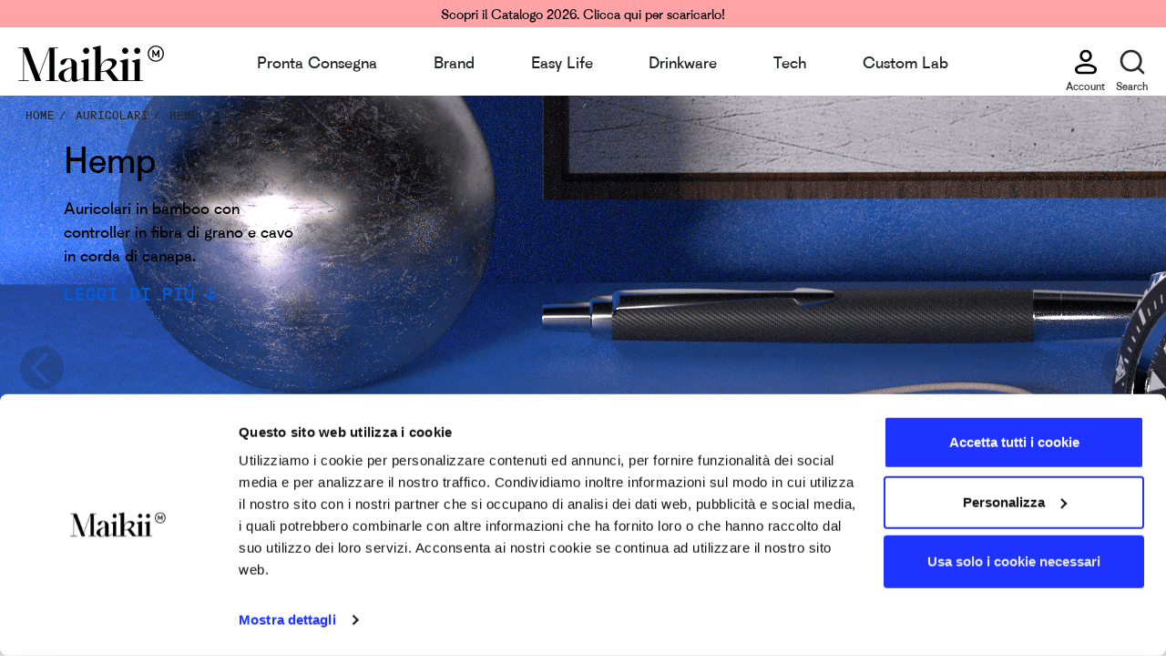

--- FILE ---
content_type: text/html; charset=UTF-8
request_url: https://www.maikii.com/auricolari/hemp/
body_size: 17001
content:
<!DOCTYPE html>
<html lang="it-IT">
<head>
<script>(function(w,d,s,l,i){w[l]=w[l]||[];w[l].push({'gtm.start':
new Date().getTime(),event:'gtm.js'});var f=d.getElementsByTagName(s)[0],
j=d.createElement(s),dl=l!='dataLayer'?'&l='+l:'';j.async=true;j.src=
'https://www.googletagmanager.com/gtm.js?id='+i+dl;f.parentNode.insertBefore(j,f);
})(window,document,'script','dataLayer','GTM-PW4DL5');</script>
<meta charset="UTF-8">
<meta http-equiv="X-UA-Compatible" content="IE=edge">
<meta name="viewport" content="width=device-width, initial-scale=1">
<link rel="profile" href="http://gmpg.org/xfn/11">
<link rel="pingback" href="https://www.maikii.com/xmlrpc.php">
<link rel="preload" href="/wp-content/themes/maikii/assets/fonts/maikii-regular/maikii.woff" as="font" type="font/woff" crossorigin="anonymous">
<link rel="preload" href="/wp-content/themes/maikii/assets/fonts/maikii-mono/maikii-mono.woff" as="font" type="font/woff" crossorigin="anonymous">
<title>Hemp: Auricolari | Maikii</title>
<link rel="icon" type="image/x-icon" href="/wp-content/themes/maikii/assets/images/mkifavicon.svg">
<meta name="description" content="Scopri Hemp sul sito ufficiale Maikii. Configura il tuo prodotto e ottieni un preventivo gratuito. Scegli la qualità e il servizio di Maikii">
<link rel="canonical" href="https://www.maikii.com/auricolari/hemp/">
<link rel="alternate" hreflang="it" href="https://www.maikii.com/auricolari/hemp/"/><link rel="alternate" hreflang="en" href="https://www.maikii.com/earphones/hemp/"/><link rel="alternate" hreflang="fr" href="https://www.maikii.com/ecouteurs/hemp/"/><link rel="alternate" hreflang="de" href="https://www.maikii.com/ohrhorer/hemp/"/><link rel="alternate" hreflang="es" href="https://www.maikii.com/auriculares/hemp/"/><link rel="alternate" hreflang="x-default" href="https://www.maikii.com/auricolari/hemp/"/>
<meta property="og:title" content="Hemp: Auricolari | Maikii"/>
<meta property="og:type" content="product"/>
<meta property="og:description" content="Scopri Hemp sul sito ufficiale Maikii. Configura il tuo prodotto e ottieni un preventivo gratuito. Scegli la qualità e il servizio di Maikii"/>
<meta property="og:url" content="https://www.maikii.com/auricolari/hemp/"/>
<meta property="og:image" content="https://www.maikii.com/wp-content/uploads/Hemp-Audio-Thumb-IMG.png"/>
<script data-wpfc-render="false">var Wpfcll={s:[],osl:0,scroll:false,i:function(){Wpfcll.ss();window.addEventListener('load',function(){let observer=new MutationObserver(mutationRecords=>{Wpfcll.osl=Wpfcll.s.length;Wpfcll.ss();if(Wpfcll.s.length > Wpfcll.osl){Wpfcll.ls(false);}});observer.observe(document.getElementsByTagName("html")[0],{childList:true,attributes:true,subtree:true,attributeFilter:["src"],attributeOldValue:false,characterDataOldValue:false});Wpfcll.ls(true);});window.addEventListener('scroll',function(){Wpfcll.scroll=true;Wpfcll.ls(false);});window.addEventListener('resize',function(){Wpfcll.scroll=true;Wpfcll.ls(false);});window.addEventListener('click',function(){Wpfcll.scroll=true;Wpfcll.ls(false);});},c:function(e,pageload){var w=document.documentElement.clientHeight || body.clientHeight;var n=0;if(pageload){n=0;}else{n=(w > 800) ? 800:200;n=Wpfcll.scroll ? 800:n;}var er=e.getBoundingClientRect();var t=0;var p=e.parentNode ? e.parentNode:false;if(typeof p.getBoundingClientRect=="undefined"){var pr=false;}else{var pr=p.getBoundingClientRect();}if(er.x==0 && er.y==0){for(var i=0;i < 10;i++){if(p){if(pr.x==0 && pr.y==0){if(p.parentNode){p=p.parentNode;}if(typeof p.getBoundingClientRect=="undefined"){pr=false;}else{pr=p.getBoundingClientRect();}}else{t=pr.top;break;}}};}else{t=er.top;}if(w - t+n > 0){return true;}return false;},r:function(e,pageload){var s=this;var oc,ot;try{oc=e.getAttribute("data-wpfc-original-src");ot=e.getAttribute("data-wpfc-original-srcset");originalsizes=e.getAttribute("data-wpfc-original-sizes");if(s.c(e,pageload)){if(oc || ot){if(e.tagName=="DIV" || e.tagName=="A" || e.tagName=="SPAN"){e.style.backgroundImage="url("+oc+")";e.removeAttribute("data-wpfc-original-src");e.removeAttribute("data-wpfc-original-srcset");e.removeAttribute("onload");}else{if(oc){e.setAttribute('src',oc);}if(ot){e.setAttribute('srcset',ot);}if(originalsizes){e.setAttribute('sizes',originalsizes);}if(e.getAttribute("alt") && e.getAttribute("alt")=="blank"){e.removeAttribute("alt");}e.removeAttribute("data-wpfc-original-src");e.removeAttribute("data-wpfc-original-srcset");e.removeAttribute("data-wpfc-original-sizes");e.removeAttribute("onload");if(e.tagName=="IFRAME"){var y="https://www.youtube.com/embed/";if(navigator.userAgent.match(/\sEdge?\/\d/i)){e.setAttribute('src',e.getAttribute("src").replace(/.+\/templates\/youtube\.html\#/,y));}e.onload=function(){if(typeof window.jQuery !="undefined"){if(jQuery.fn.fitVids){jQuery(e).parent().fitVids({customSelector:"iframe[src]"});}}var s=e.getAttribute("src").match(/templates\/youtube\.html\#(.+)/);if(s){try{var i=e.contentDocument || e.contentWindow;if(i.location.href=="about:blank"){e.setAttribute('src',y+s[1]);}}catch(err){e.setAttribute('src',y+s[1]);}}}}}}else{if(e.tagName=="NOSCRIPT"){if(jQuery(e).attr("data-type")=="wpfc"){e.removeAttribute("data-type");jQuery(e).after(jQuery(e).text());}}}}}catch(error){console.log(error);console.log("==>",e);}},ss:function(){var i=Array.prototype.slice.call(document.getElementsByTagName("img"));var f=Array.prototype.slice.call(document.getElementsByTagName("iframe"));var d=Array.prototype.slice.call(document.getElementsByTagName("div"));var a=Array.prototype.slice.call(document.getElementsByTagName("a"));var s=Array.prototype.slice.call(document.getElementsByTagName("span"));var n=Array.prototype.slice.call(document.getElementsByTagName("noscript"));this.s=i.concat(f).concat(d).concat(a).concat(s).concat(n);},ls:function(pageload){var s=this;[].forEach.call(s.s,function(e,index){s.r(e,pageload);});}};document.addEventListener('DOMContentLoaded',function(){wpfci();});function wpfci(){Wpfcll.i();}</script>
</head>
<body class="body no-js">
<noscript><iframe onload="Wpfcll.r(this,true);" data-wpfc-original-src="https://www.googletagmanager.com/ns.html?id=GTM-PW4DL5" height="0" width="0" style="display:none;visibility:hidden"></iframe></noscript>
<style>body{margin:0}.timeline-itemplaceholder{background:#fff;padding:0 12px 12px 12px;margin:0 auto;max-width:100%}@keyframes placeHolderShimmer{0%{background-position:-468px 0}100%{background-position:468px 0}}.animated-background{animation-duration:1s;animation-fill-mode:forwards;animation-iteration-count:infinite;animation-name:placeHolderShimmer;animation-timing-function:linear;background:#f6f7f8;background:linear-gradient(to right,#eee 8%,#ddd 18%,#eee 33%);background-size:2500px 104px;height:96px;position:relative;width:472px;display:inline-block;margin-top:12px}.animated-background-no-dimension{animation-duration:3s;animation-fill-mode:forwards;animation-iteration-count:infinite;animation-name:placeHolderShimmer;animation-timing-function:linear;background:#f6f7f8;background:linear-gradient(to right,#eee 8%,#ddd 18%,#eee 33%);background-size:1500px 100px;position:relative;display:inline-block;margin-top:12px}.background-masker{background:#fff;position:absolute}.background-masker.header-bottom,.background-masker.header-top,.background-masker.subheader-bottom{top:0;left:40px;right:0;height:10px}.background-masker.header-left,.background-masker.header-right,.background-masker.subheader-left,.background-masker.subheader-right{top:10px;left:40px;height:8px;width:10px}.background-masker.header-bottom{top:18px;height:6px}.background-masker.subheader-left,.background-masker.subheader-right{top:24px;height:6px}.background-masker.header-right,.background-masker.subheader-right{width:auto;left:300px;right:0}.background-masker.subheader-right{left:230px}.background-masker.subheader-bottom{top:30px;height:10px}.background-masker.content-first-end,.background-masker.content-second-end,.background-masker.content-second-line,.background-masker.content-third-end,.background-masker.content-third-line,.background-masker.content-top{top:40px;left:0;right:0;height:6px}.background-masker.content-top{height:20px}.background-masker.content-first-end,.background-masker.content-second-end,.background-masker.content-third-end{width:auto;left:380px;right:0;top:60px;height:8px}.background-masker.content-second-line{top:68px}.background-masker.content-second-end{left:420px;top:74px}.background-masker.content-third-line{top:82px}.background-masker.content-third-end{left:300px;top:88px}.centerplaceholder{display:flex;text-align:center;margin:0 auto}.noflexplaceholder{display:block}.menublackplaceholder{width:150px;height:20px;padding:0 15px;margin:5 25px}.menuprimaryplaceholder{width:10%;height:40px;padding:0;margin:10px 10px 5px 10px}.slideplaceholder{width:100%;height:420px;margin-top:0}.padderplaceholder{width:45%;height:40px;margin:30px auto}.blockplaceholder{width:30%;height:300px;margin:30px auto}.conteineritemelementplaceholder{max-width:1365px}.itemelementplaceholder{width:325px;height:210px;margin:0 8px 110px 8px}</style><div class="timeline-wrapperplaceholder"><div class="timeline-itemplaceholder"><div class="centerplaceholder noflexplaceholder"><div class="animated-background-no-dimension menublackplaceholder"></div><div class="animated-background-no-dimension menublackplaceholder"></div><div class="animated-background-no-dimension menublackplaceholder"></div><div class="animated-background-no-dimension menublackplaceholder"></div></div></div><div class="timeline-itemplaceholder"><div class="centerplaceholder noflexplaceholder"><div class="animated-background-no-dimension menuprimaryplaceholder"></div><div class="animated-background-no-dimension menuprimaryplaceholder"></div><div class="animated-background-no-dimension menuprimaryplaceholder"></div><div class="animated-background-no-dimension menuprimaryplaceholder"></div><div class="animated-background-no-dimension menuprimaryplaceholder"></div><div class="animated-background-no-dimension menuprimaryplaceholder"></div><div class="animated-background-no-dimension menuprimaryplaceholder"></div><div class="animated-background-no-dimension menuprimaryplaceholder"></div></div></div><div class="timeline-itemplaceholder"><div class="centerplaceholder"><div class="animated-background-no-dimension slideplaceholder"></div></div></div><div class="timeline-itemplaceholder"><div class="centerplaceholder"><div class="animated-background-no-dimension padderplaceholder"></div></div></div><div class="timeline-itemplaceholder"><div class="centerplaceholder"><div class="animated-background-no-dimension blockplaceholder"></div><div class="blockplaceholder"><div class="animated-background"><div class="background-masker header-top"></div><div class="background-masker header-left"></div><div class="background-masker header-right"></div><div class="background-masker header-bottom"></div><div class="background-masker subheader-left"></div><div class="background-masker subheader-right"></div><div class="background-masker subheader-bottom"></div><div class="background-masker content-top"></div><div class="background-masker content-first-end"></div><div class="background-masker content-second-line"></div><div class="background-masker content-second-end"></div><div class="background-masker content-third-line"></div><div class="background-masker content-third-end"></div></div><div class="animated-background"><div class="background-masker header-top"></div><div class="background-masker header-left"></div><div class="background-masker header-right"></div><div class="background-masker header-bottom"></div><div class="background-masker subheader-left"></div><div class="background-masker subheader-right"></div><div class="background-masker subheader-bottom"></div><div class="background-masker content-top"></div><div class="background-masker content-first-end"></div><div class="background-masker content-second-line"></div><div class="background-masker content-second-end"></div><div class="background-masker content-third-line"></div><div class="background-masker content-third-end"></div></div></div></div></div><div class="timeline-itemplaceholder"><div class="centerplaceholder noflexplaceholder conteineritemelementplaceholder"><div class="animated-background-no-dimension itemelementplaceholder"></div><div class="animated-background-no-dimension itemelementplaceholder"></div><div class="animated-background-no-dimension itemelementplaceholder"></div><div class="animated-background-no-dimension itemelementplaceholder"></div><div class="animated-background-no-dimension itemelementplaceholder"></div><div class="animated-background-no-dimension itemelementplaceholder"></div><div class="animated-background-no-dimension itemelementplaceholder"></div><div class="animated-background-no-dimension itemelementplaceholder"></div></div></div><div class="timeline-itemplaceholder"><div class="centerplaceholder noflexplaceholder"><div class="animated-background"><div class="background-masker header-top"></div><div class="background-masker header-left"></div><div class="background-masker header-right"></div><div class="background-masker header-bottom"></div><div class="background-masker subheader-left"></div><div class="background-masker subheader-right"></div><div class="background-masker subheader-bottom"></div><div class="background-masker content-top"></div><div class="background-masker content-first-end"></div><div class="background-masker content-second-line"></div><div class="background-masker content-second-end"></div><div class="background-masker content-third-line"></div><div class="background-masker content-third-end"></div></div><div class="animated-background"><div class="background-masker header-top"></div><div class="background-masker header-left"></div><div class="background-masker header-right"></div><div class="background-masker header-bottom"></div><div class="background-masker subheader-left"></div><div class="background-masker subheader-right"></div><div class="background-masker subheader-bottom"></div><div class="background-masker content-top"></div><div class="background-masker content-first-end"></div><div class="background-masker content-second-line"></div><div class="background-masker content-second-end"></div><div class="background-masker content-third-line"></div><div class="background-masker content-third-end"></div></div><div class="animated-background"><div class="background-masker header-top"></div><div class="background-masker header-left"></div><div class="background-masker header-right"></div><div class="background-masker header-bottom"></div><div class="background-masker subheader-left"></div><div class="background-masker subheader-right"></div><div class="background-masker subheader-bottom"></div><div class="background-masker content-top"></div><div class="background-masker content-first-end"></div><div class="background-masker content-second-line"></div><div class="background-masker content-second-end"></div><div class="background-masker content-third-line"></div><div class="background-masker content-third-end"></div></div></div></div></div><header class="header wide anonymous_user" role="banner" aria-labelledby="header1">
<div class="header__main-menu">
<div class="promo-bar-ontop"> <a href="http://storage.maikii.us/promo/Catalogo-IT.pdf" target="_blank">Scopri il Catalogo 2026. Clicca qui per scaricarlo!</a></div><div class="primary-menu">
<div class="logo"> <a href="https://www.maikii.com" alt="home"> <img src="https://www.maikii.com/wp-content/themes/maikii/assets/images/logotipo.svg" width="160" height="50" alt="logo maikii"/> </a></div><nav class="navbar navbar-expand-lg navbar-light rounded show" style="width: 100%;">
<div class="navbar-collapse" id="navbar">
<ul id="menu-main_menu" class="navbar-nav p-0 m-auto justify-content-between col-lg-10 col-xl-10 col-hd-8 col-xxl-6">
<li class="nav-item dropdown megamenu-li"> <a class="nav-link" href="https://www.maikii.com/pronta-consegna/" alt="Pronta Consegna" aria-haspopup="false" aria-expanded="false">Pronta Consegna</a> </li>
<li class="nav-item dropdown megamenu-li"> <a class="nav-link dropdown-toggle submenu_brand" href="#" id="submenu_brand" title="Brand" data-toggle="dropdown" aria-haspopup="true" aria-expanded="false">Brand</a> <div class="dropdown-menu megamenu" aria-labelledby="submenu_brand"> <div class="row" style="max-width: 1200px; margin: 0 auto;"> <div class="col-sm-3 col-lg-3"> <a class="dropdown-item" data-sublink="link1" alt="Firstimers" href="https://www.maikii.com/firstimers/">Firstimers </a> <a class="dropdown-item" data-sublink="link2" alt="Elements" href="https://www.maikii.com/elements/">Elements </a> <a class="dropdown-item" data-sublink="link3" alt="Pagongo" href="https://www.maikii.com/pagongo/">Pagongo </a> <a class="dropdown-item" data-sublink="link4" alt="Mokavit" href="https://www.maikii.com/mokavit/">Mokavit </a> <a class="dropdown-item" data-sublink="link5" alt="SBS" href="https://www.maikii.com/sbs/">SBS </a> <a class="dropdown-item" data-sublink="link6" alt="Rollink" href="https://www.maikii.com/rollink/">Rollink </a> <a class="dropdown-item" data-sublink="link7" alt="iDrink" href="https://www.maikii.com/idrink/">iDrink </a> <a class="dropdown-item" data-sublink="link8" alt="PopSockets" href="https://www.maikii.com/popsockets/">PopSockets </a></div><div class="col-sm-9 col-lg-9 detaillinkgroup"> <div class="row"> <div class="col-sm-5 col-lg-5 detailsublink" data-detaillink="link1"> <h5>Firstimers</h5> <p>Che sia l'unica esperienza nella tua lista delle cose da fare prima di morire o solo la prima di molte, affrontala con Firstimers.</p> <a class="btn btn-primary blue" href="https://www.maikii.com/firstimers/" alt="Vai ai prodotti">Vai ai prodotti</a></div><div class="col-sm-6 col-lg-6 offset-1 imgsublink" data-detaillink="link1"> <img src="/download_files/img_megamenu/item_154.png" width="390" height="200" alt="menu Firstimers"></div><div class="col-sm-5 col-lg-5 detailsublink" data-detaillink="link2"> <h5>Elements</h5> <p>Una famiglia di prodotti in PU waterproof dal design minimal ed elegante.</p> <a class="btn btn-primary blue" href="https://www.maikii.com/elements/" alt="Vai ai prodotti">Vai ai prodotti</a></div><div class="col-sm-6 col-lg-6 offset-1 imgsublink" data-detaillink="link2"> <img src="/download_files/img_megamenu/item_132.png" width="390" height="200" alt="menu Elements"></div><div class="col-sm-5 col-lg-5 detailsublink" data-detaillink="link3"> <h5>Pagongo</h5> <p>Il brand che progetta prodotti lifestyle e da viaggio, con materiali di alta qualità, versatili e ricchi di dettagli e funzioni.</p> <a class="btn btn-primary blue" href="https://www.maikii.com/pagongo/" alt="Vai ai prodotti">Vai ai prodotti</a></div><div class="col-sm-6 col-lg-6 offset-1 imgsublink" data-detaillink="link3"> <img onload="Wpfcll.r(this,true);" src="https://www.maikii.com/wp-content/plugins/wp-fastest-cache-premium/pro/images/blank.gif" data-wpfc-original-src="/download_files/img_megamenu/item_152.png" width="390" height="200" alt="menu Pagongo"></div><div class="col-sm-5 col-lg-5 detailsublink" data-detaillink="link4"> <h5>Mokavit</h5> <p>Il brand di caffettiere Made in Italy realizzate con materiali selezionati di altissima qualità.</p> <a class="btn btn-primary blue" href="https://www.maikii.com/mokavit/" alt="Vai ai prodotti">Vai ai prodotti</a></div><div class="col-sm-6 col-lg-6 offset-1 imgsublink" data-detaillink="link4"> <img onload="Wpfcll.r(this,true);" src="https://www.maikii.com/wp-content/plugins/wp-fastest-cache-premium/pro/images/blank.gif" data-wpfc-original-src="/download_files/img_megamenu/item_153.png" width="390" height="200" alt="menu Mokavit"></div><div class="col-sm-5 col-lg-5 detailsublink" data-detaillink="link5"> <h5>SBS</h5> <p>Una selezione di accessori tech e lifestyle di alta qualità: cuffie, auricolari, power bank, speaker, borse e articoli drinkware.</p> <a class="btn btn-primary blue" href="https://www.maikii.com/sbs/" alt="Vai ai prodotti">Vai ai prodotti</a></div><div class="col-sm-6 col-lg-6 offset-1 imgsublink" data-detaillink="link5"> <img onload="Wpfcll.r(this,true);" src="https://www.maikii.com/wp-content/plugins/wp-fastest-cache-premium/pro/images/blank.gif" data-wpfc-original-src="/download_files/img_megamenu/item_141.png" width="390" height="200" alt="menu SBS"></div><div class="col-sm-5 col-lg-5 detailsublink" data-detaillink="link6"> <h5>Rollink</h5> <p>Valigie e borse smart, pieghevoli e ultraleggere, pensate per viaggiare con stile e praticità.</p> <a class="btn btn-primary blue" href="https://www.maikii.com/rollink/" alt="Vai ai prodotti">Vai ai prodotti</a></div><div class="col-sm-6 col-lg-6 offset-1 imgsublink" data-detaillink="link6"> <img onload="Wpfcll.r(this,true);" src="https://www.maikii.com/wp-content/plugins/wp-fastest-cache-premium/pro/images/blank.gif" data-wpfc-original-src="/download_files/img_megamenu/item_130.png" width="390" height="200" alt="menu Rollink"></div><div class="col-sm-5 col-lg-5 detailsublink" data-detaillink="link7"> <h5>iDrink</h5> <p>La linea "On the Go" di iDrink entra nella famiglia di Maikii. Sono prodotti per la vita di tutti i giorni, perfetti da portare con sé, in viaggio o in ufficio!</p> <a class="btn btn-primary blue" href="https://www.maikii.com/idrink/" alt="Vai ai prodotti">Vai ai prodotti</a></div><div class="col-sm-6 col-lg-6 offset-1 imgsublink" data-detaillink="link7"> <img onload="Wpfcll.r(this,true);" src="https://www.maikii.com/wp-content/plugins/wp-fastest-cache-premium/pro/images/blank.gif" data-wpfc-original-src="/download_files/img_megamenu/item_129.png" width="390" height="200" alt="menu iDrink"></div><div class="col-sm-5 col-lg-5 detailsublink" data-detaillink="link8"> <h5>PopSockets</h5> <p>Popgrip personalizzabili con loghi o grafiche per i tuoi progetti promozionali.</p> <a class="btn btn-primary blue" href="https://www.maikii.com/popsockets/" alt="Vai ai prodotti">Vai ai prodotti</a></div><div class="col-sm-6 col-lg-6 offset-1 imgsublink" data-detaillink="link8"> <img onload="Wpfcll.r(this,true);" src="https://www.maikii.com/wp-content/plugins/wp-fastest-cache-premium/pro/images/blank.gif" data-wpfc-original-src="/download_files/img_megamenu/item_108.png" width="390" height="200" alt="menu PopSockets"></div></div></div></div></div></li>
<li class="nav-item dropdown megamenu-li"> <a class="nav-link dropdown-toggle submenu_easylife" href="#" id="submenu_easylife" title="Easy Life" data-toggle="dropdown" aria-haspopup="true" aria-expanded="false">Easy Life</a> <div class="dropdown-menu megamenu" aria-labelledby="submenu_easylife"> <div class="row" style="max-width: 1200px; margin: 0 auto;"> <div class="col-sm-3 col-lg-3"> <a class="dropdown-item" data-sublink="link1" alt="Travel & Bags" href="https://www.maikii.com/travel-bags/">Travel & Bags </a> <a class="dropdown-item" data-sublink="link2" alt="Tools" href="https://www.maikii.com/tools/">Tools </a> <a class="dropdown-item" data-sublink="link3" alt="Jacquard Mania" href="https://www.maikii.com/jacquard-mania/">Jacquard Mania </a> <a class="dropdown-item" data-sublink="link4" alt="Sport & Wellness" href="https://www.maikii.com/sport-wellness/">Sport & Wellness </a> <a class="dropdown-item" data-sublink="link5" alt="Lampade" href="https://www.maikii.com/lampade/">Lampade </a> <a class="dropdown-item" data-sublink="link6" alt="Smart Accessories" href="https://www.maikii.com/smart-accessories/">Smart Accessories </a></div><div class="col-sm-9 col-lg-9 detaillinkgroup"> <div class="row"> <div class="col-sm-5 col-lg-5 detailsublink" data-detaillink="link1"> <h5>Travel & Bags</h5> <p>Porta il tuo brand ovunque: zaini, borse, trolley e accessori indispensabili per i tuoi viaggi e il tempo libero. Scegli il prodotto che più si adatta alle tue esigenze e personalizzalo con loghi e grafiche aziendali!</p> <a class="btn btn-primary blue" href="https://www.maikii.com/travel-bags/" alt="Vai ai prodotti">Vai ai prodotti</a></div><div class="col-sm-6 col-lg-6 offset-1 imgsublink" data-detaillink="link1"> <img onload="Wpfcll.r(this,true);" src="https://www.maikii.com/wp-content/plugins/wp-fastest-cache-premium/pro/images/blank.gif" data-wpfc-original-src="/download_files/img_megamenu/item_148.png" width="390" height="200" alt="menu Travel & Bags"></div><div class="col-sm-5 col-lg-5 detailsublink" data-detaillink="link2"> <h5>Tools</h5> <p>Scopri accessori pratici e versatili che semplificano la tua vita quotidiana, pensati per rispondere alle necessità di chi cerca efficienza senza rinunciare al design.</p> <a class="btn btn-primary blue" href="https://www.maikii.com/tools/" alt="Vai ai prodotti">Vai ai prodotti</a></div><div class="col-sm-6 col-lg-6 offset-1 imgsublink" data-detaillink="link2"> <img onload="Wpfcll.r(this,true);" src="https://www.maikii.com/wp-content/plugins/wp-fastest-cache-premium/pro/images/blank.gif" data-wpfc-original-src="/download_files/img_megamenu/item_149.png" width="390" height="200" alt="menu Tools"></div><div class="col-sm-5 col-lg-5 detailsublink" data-detaillink="link3"> <h5>Jacquard Mania</h5> <p>Ogni ricamo è unico. Scegli il prodotto perfetto per il tuo progetto e personalizzalo con l'inimitabile tecnica jacquard.</p> <a class="btn btn-primary blue" href="https://www.maikii.com/jacquard-mania/" alt="Vai ai prodotti">Vai ai prodotti</a></div><div class="col-sm-6 col-lg-6 offset-1 imgsublink" data-detaillink="link3"> <img onload="Wpfcll.r(this,true);" src="https://www.maikii.com/wp-content/plugins/wp-fastest-cache-premium/pro/images/blank.gif" data-wpfc-original-src="/download_files/img_megamenu/item_157.png" width="390" height="200" alt="menu Jacquard Mania"></div><div class="col-sm-5 col-lg-5 detailsublink" data-detaillink="link4"> <h5>Sport & Wellness</h5> <p>Prodotti smart e accessori per sport, benessere e relax, pensati per il tuo comfort quotidiano.</p> <a class="btn btn-primary blue" href="https://www.maikii.com/sport-wellness/" alt="Vai ai prodotti">Vai ai prodotti</a></div><div class="col-sm-6 col-lg-6 offset-1 imgsublink" data-detaillink="link4"> <img onload="Wpfcll.r(this,true);" src="https://www.maikii.com/wp-content/plugins/wp-fastest-cache-premium/pro/images/blank.gif" data-wpfc-original-src="/download_files/img_megamenu/item_158.png" width="390" height="200" alt="menu Sport & Wellness"></div><div class="col-sm-5 col-lg-5 detailsublink" data-detaillink="link5"> <h5>Lampade</h5> <p>Crea l'atmosfera perfetta. Luci LED dimmerabili sia per ambienti interni che esterni.</p> <a class="btn btn-primary blue" href="https://www.maikii.com/lampade/" alt="Vai ai prodotti">Vai ai prodotti</a></div><div class="col-sm-6 col-lg-6 offset-1 imgsublink" data-detaillink="link5"> <img onload="Wpfcll.r(this,true);" src="https://www.maikii.com/wp-content/plugins/wp-fastest-cache-premium/pro/images/blank.gif" data-wpfc-original-src="/download_files/img_megamenu/item_160.png" width="390" height="200" alt="menu Lampade"></div><div class="col-sm-5 col-lg-5 detailsublink" data-detaillink="link6"> <h5>Smart Accessories</h5> <p>Accessori per smartphone, PC e da utilizzare in ufficio. Personalizza con i tuoi loghi mouse wireless, portatessere, portachiavi personalizzati e tantissimo altro.</p> <a class="btn btn-primary blue" href="https://www.maikii.com/smart-accessories/" alt="Vai ai prodotti">Vai ai prodotti</a></div><div class="col-sm-6 col-lg-6 offset-1 imgsublink" data-detaillink="link6"> <img onload="Wpfcll.r(this,true);" src="https://www.maikii.com/wp-content/plugins/wp-fastest-cache-premium/pro/images/blank.gif" data-wpfc-original-src="/download_files/img_megamenu/item_93.png" width="390" height="200" alt="menu Smart Accessories"></div></div></div></div></div></li>
<li class="nav-item dropdown megamenu-li"> <a class="nav-link" href="https://www.maikii.com/drinkware/" alt="Drinkware" aria-haspopup="false" aria-expanded="false">Drinkware</a> </li>
<li class="nav-item dropdown megamenu-li"> <a class="nav-link dropdown-toggle submenu_tech" href="#" id="submenu_tech" title="Tech" data-toggle="dropdown" aria-haspopup="true" aria-expanded="false">Tech</a> <div class="dropdown-menu megamenu" aria-labelledby="submenu_tech"> <div class="row" style="max-width: 1200px; margin: 0 auto;"> <div class="col-sm-3 col-lg-3"> <a class="dropdown-item" data-sublink="link1" alt="Speakers" href="https://www.maikii.com/altoparlante-bluetooth/">Speakers </a> <a class="dropdown-item" data-sublink="link2" alt="Cuffie & Auricolari" href="https://www.maikii.com/cuffie-auricolari/">Cuffie & Auricolari </a> <a class="dropdown-item" data-sublink="link3" alt="Power Banks" href="https://www.maikii.com/power-banks/">Power Banks </a> <a class="dropdown-item" data-sublink="link4" alt="Wireless Chargers" href="https://www.maikii.com/caricatori-wireless/">Wireless Chargers </a> <a class="dropdown-item" data-sublink="link5" alt="Cavi & Connettori" href="https://www.maikii.com/cavi-e-connettori/">Cavi & Connettori </a> <a class="dropdown-item" data-sublink="link6" alt="Chiavette USB" href="https://www.maikii.com/chiavette-usb/">Chiavette USB </a> <a class="dropdown-item" data-sublink="link7" alt="Smart Finders" href="https://www.maikii.com/smart-finders/">Smart Finders </a></div><div class="col-sm-9 col-lg-9 detaillinkgroup"> <div class="row"> <div class="col-sm-5 col-lg-5 detailsublink" data-detaillink="link1"> <h5>Speakers</h5> <p>Trova lo speaker wireless che fa per te tra tutti i nostri modelli in diversi materiali e forme! Sono compatibili con il Btooth di smartphone e auto.</p> <a class="btn btn-primary blue" href="https://www.maikii.com/altoparlante-bluetooth/" alt="Vai ai prodotti">Vai ai prodotti</a></div><div class="col-sm-6 col-lg-6 offset-1 imgsublink" data-detaillink="link1"> <img onload="Wpfcll.r(this,true);" src="https://www.maikii.com/wp-content/plugins/wp-fastest-cache-premium/pro/images/blank.gif" data-wpfc-original-src="/download_files/img_megamenu/item_78.png" width="390" height="200" alt="menu Speakers"></div><div class="col-sm-5 col-lg-5 detailsublink" data-detaillink="link2"> <h5>Cuffie & Auricolari</h5> <p>Con filo o con Btooth di ultima generazione, per Pc e telefono. Scegli il modello che preferisci e personalizzalo!</p> <a class="btn btn-primary blue" href="https://www.maikii.com/cuffie-auricolari/" alt="Vai ai prodotti">Vai ai prodotti</a></div><div class="col-sm-6 col-lg-6 offset-1 imgsublink" data-detaillink="link2"> <img onload="Wpfcll.r(this,true);" src="https://www.maikii.com/wp-content/plugins/wp-fastest-cache-premium/pro/images/blank.gif" data-wpfc-original-src="/download_files/img_megamenu/item_99.png" width="390" height="200" alt="menu Cuffie & Auricolari"></div><div class="col-sm-5 col-lg-5 detailsublink" data-detaillink="link3"> <h5>Power Banks</h5> <p>Scegli il modello di power bank che preferisci e personalizzalo con i tuoi loghi e le tue grafiche aziendali.</p> <a class="btn btn-primary blue" href="https://www.maikii.com/power-banks/" alt="Vai ai prodotti">Vai ai prodotti</a></div><div class="col-sm-6 col-lg-6 offset-1 imgsublink" data-detaillink="link3"> <img onload="Wpfcll.r(this,true);" src="https://www.maikii.com/wp-content/plugins/wp-fastest-cache-premium/pro/images/blank.gif" data-wpfc-original-src="/download_files/img_megamenu/item_20.png" width="390" height="200" alt="menu Power Banks"></div><div class="col-sm-5 col-lg-5 detailsublink" data-detaillink="link4"> <h5>Wireless Chargers</h5> <p>Caricabetterie wireless universali a induzione con tecnologia Qi e compatibili con l'ecosistema MagSafe.</p> <a class="btn btn-primary blue" href="https://www.maikii.com/caricatori-wireless/" alt="Vai ai prodotti">Vai ai prodotti</a></div><div class="col-sm-6 col-lg-6 offset-1 imgsublink" data-detaillink="link4"> <img onload="Wpfcll.r(this,true);" src="https://www.maikii.com/wp-content/plugins/wp-fastest-cache-premium/pro/images/blank.gif" data-wpfc-original-src="/download_files/img_megamenu/item_74.png" width="390" height="200" alt="menu Wireless Chargers"></div><div class="col-sm-5 col-lg-5 detailsublink" data-detaillink="link5"> <h5>Cavi & Connettori</h5> <p>Multicavi, hub, adattatori universali da viaggio per prese elettriche, e molto altro.</p> <a class="btn btn-primary blue" href="https://www.maikii.com/cavi-e-connettori/" alt="Vai ai prodotti">Vai ai prodotti</a></div><div class="col-sm-6 col-lg-6 offset-1 imgsublink" data-detaillink="link5"> <img onload="Wpfcll.r(this,true);" src="https://www.maikii.com/wp-content/plugins/wp-fastest-cache-premium/pro/images/blank.gif" data-wpfc-original-src="/download_files/img_megamenu/item_133.png" width="390" height="200" alt="menu Cavi & Connettori"></div><div class="col-sm-5 col-lg-5 detailsublink" data-detaillink="link6"> <h5>Chiavette USB</h5> <p>Scopri le oltre 50 chiavette USB personalizzabili OTG e Type-C, con capacità fino a 128 GB.</p> <a class="btn btn-primary blue" href="https://www.maikii.com/chiavette-usb/" alt="Vai ai prodotti">Vai ai prodotti</a></div><div class="col-sm-6 col-lg-6 offset-1 imgsublink" data-detaillink="link6"> <img onload="Wpfcll.r(this,true);" src="https://www.maikii.com/wp-content/plugins/wp-fastest-cache-premium/pro/images/blank.gif" data-wpfc-original-src="/download_files/img_megamenu/item_12.png" width="390" height="200" alt="menu Chiavette USB"></div><div class="col-sm-5 col-lg-5 detailsublink" data-detaillink="link7"> <h5>Smart Finders</h5> <p>Mai più oggetti smarriti! Smart Finders con BT ideali per la localizzazione di chiavi, bagagli, portafogli e tanto altro.</p> <a class="btn btn-primary blue" href="https://www.maikii.com/smart-finders/" alt="Vai ai prodotti">Vai ai prodotti</a></div><div class="col-sm-6 col-lg-6 offset-1 imgsublink" data-detaillink="link7"> <img onload="Wpfcll.r(this,true);" src="https://www.maikii.com/wp-content/plugins/wp-fastest-cache-premium/pro/images/blank.gif" data-wpfc-original-src="/download_files/img_megamenu/item_159.png" width="390" height="200" alt="menu Smart Finders"></div></div></div></div></div></li>
<li class="nav-item dropdown megamenu-li"> <a class="nav-link dropdown-toggle submenu_customlab" href="#" id="submenu_customlab" title="Custom Lab" data-toggle="dropdown" aria-haspopup="true" aria-expanded="false">Custom Lab</a> <div class="dropdown-menu megamenu" aria-labelledby="submenu_customlab"> <div class="row" style="max-width: 1200px; margin: 0 auto;"> <div class="col-sm-3 col-lg-3"> <a class="dropdown-item" data-sublink="link1" alt="Cos'è Custom Lab?" href="https://www.maikii.com/showcase-custom-lab/">Cos'è Custom Lab? </a> <a class="dropdown-item" data-sublink="link2" alt="Apribottiglie" href="https://www.maikii.com/custom-lab/custom-lab-apribottiglie-classico">Apribottiglie </a> <a class="dropdown-item" data-sublink="link3" alt="Chiavetta USB​" href="https://www.maikii.com/custom-lab/custom-lab-chiavetta-usb">Chiavetta USB​ </a> <a class="dropdown-item" data-sublink="link4" alt="Magnete" href="https://www.maikii.com/custom-lab/custom-lab-magnete">Magnete </a> <a class="dropdown-item" data-sublink="link5" alt="Mascotte" href="https://www.maikii.com/custom-lab/custom-lab-mascotte">Mascotte </a> <a class="dropdown-item" data-sublink="link6" alt="Portachiavi" href="https://www.maikii.com/custom-lab/custom-lab-portachiavi">Portachiavi </a> <a class="dropdown-item" data-sublink="link7" alt="Power Bank​" href="https://www.maikii.com/custom-lab/custom-lab-power-bank">Power Bank​ </a> <a class="dropdown-item" data-sublink="link8" alt="Smart Finder" href="https://www.maikii.com/custom-lab/custom-lab-smart-finder">Smart Finder </a></div><div class="col-sm-9 col-lg-9 detaillinkgroup"> <div class="row"> <div class="col-sm-5 col-lg-5 detailsublink" data-detaillink="link1"> <h5>Cos'è Custom Lab?</h5> <p>Trasforma i loghi, gli oggetti e gli avatar dei tuoi clienti in prodotti personalizzati realizzati in PVC a partire da soli 100 pezzi.</p> <a class="btn btn-primary blue" href="https://www.maikii.com/showcase-custom-lab/" alt="Vai ai prodotti">Vai ai prodotti</a></div><div class="col-sm-6 col-lg-6 offset-1 imgsublink" data-detaillink="link1"> <img onload="Wpfcll.r(this,true);" src="https://www.maikii.com/wp-content/plugins/wp-fastest-cache-premium/pro/images/blank.gif" data-wpfc-original-src="/download_files/img_megamenu/item_169.png" width="390" height="200" alt="menu Cos'è Custom Lab?"></div><div class="col-sm-5 col-lg-5 detailsublink" data-detaillink="link2"> <h5>Apribottiglie</h5> <p>Il PVC riveste le anime di metallo ricreando ogni forma. Scegli tra la versione portachiavi e quella classica a leva. Aggiungi un tag NFC per renderli interattivi.</p> <a class="btn btn-primary blue" href="https://www.maikii.com/custom-lab/custom-lab-apribottiglie-classico" alt="Vai ai prodotti">Vai ai prodotti</a></div><div class="col-sm-6 col-lg-6 offset-1 imgsublink" data-detaillink="link2"> <img onload="Wpfcll.r(this,true);" src="https://www.maikii.com/wp-content/plugins/wp-fastest-cache-premium/pro/images/blank.gif" data-wpfc-original-src="/download_files/img_megamenu/item_167.png" width="390" height="200" alt="menu Apribottiglie"></div><div class="col-sm-5 col-lg-5 detailsublink" data-detaillink="link3"> <h5>Chiavetta USB​</h5> <p>Crea chiavette personalizzate con il PVC, scegli tra USB-A e USB-C, e aggiungi accessori e funzionalità digitali.​</p> <a class="btn btn-primary blue" href="https://www.maikii.com/custom-lab/custom-lab-chiavetta-usb" alt="Vai ai prodotti">Vai ai prodotti</a></div><div class="col-sm-6 col-lg-6 offset-1 imgsublink" data-detaillink="link3"> <img onload="Wpfcll.r(this,true);" src="https://www.maikii.com/wp-content/plugins/wp-fastest-cache-premium/pro/images/blank.gif" data-wpfc-original-src="/download_files/img_megamenu/item_162.png" width="390" height="200" alt="menu Chiavetta USB​"></div><div class="col-sm-5 col-lg-5 detailsublink" data-detaillink="link4"> <h5>Magnete</h5> <p>Il più classico dei gift rivisitato in chiave smart. Realizza i tuoi loghi, oggetti, scene o personaggi in PVC. Non dimenticare di aggiungere un tag NFC per renderlo interattivo.</p> <a class="btn btn-primary blue" href="https://www.maikii.com/custom-lab/custom-lab-magnete" alt="Vai ai prodotti">Vai ai prodotti</a></div><div class="col-sm-6 col-lg-6 offset-1 imgsublink" data-detaillink="link4"> <img onload="Wpfcll.r(this,true);" src="https://www.maikii.com/wp-content/plugins/wp-fastest-cache-premium/pro/images/blank.gif" data-wpfc-original-src="/download_files/img_megamenu/item_166.png" width="390" height="200" alt="menu Magnete"></div><div class="col-sm-5 col-lg-5 detailsublink" data-detaillink="link5"> <h5>Mascotte</h5> <p>Trasforma il tuo avatar, claim o logo in una mascotte in PVC, perfetta come oggetto da scrivania o elemento distintivo in una reception. Integrabile con tag NFC per offrire interattività ai tuoi clienti.</p> <a class="btn btn-primary blue" href="https://www.maikii.com/custom-lab/custom-lab-mascotte" alt="Vai ai prodotti">Vai ai prodotti</a></div><div class="col-sm-6 col-lg-6 offset-1 imgsublink" data-detaillink="link5"> <img onload="Wpfcll.r(this,true);" src="https://www.maikii.com/wp-content/plugins/wp-fastest-cache-premium/pro/images/blank.gif" data-wpfc-original-src="/download_files/img_megamenu/item_165.png" width="390" height="200" alt="menu Mascotte"></div><div class="col-sm-5 col-lg-5 detailsublink" data-detaillink="link6"> <h5>Portachiavi</h5> <p>Dal prezzo accessibile, versatile per ogni contesto, con dettagli definiti e curati. Scegli tra 3 modelli, 5 colori di metalleria e integra un tag NFC per una personalizzazione completa e unica.</p> <a class="btn btn-primary blue" href="https://www.maikii.com/custom-lab/custom-lab-portachiavi" alt="Vai ai prodotti">Vai ai prodotti</a></div><div class="col-sm-6 col-lg-6 offset-1 imgsublink" data-detaillink="link6"> <img onload="Wpfcll.r(this,true);" src="https://www.maikii.com/wp-content/plugins/wp-fastest-cache-premium/pro/images/blank.gif" data-wpfc-original-src="/download_files/img_megamenu/item_161.png" width="390" height="200" alt="menu Portachiavi"></div><div class="col-sm-5 col-lg-5 detailsublink" data-detaillink="link7"> <h5>Power Bank​</h5> <p>​​​Progettate per ottimizzare lo spazio e ridurre gli sprechi di materiali esterni. Forme più compatte ed efficienti, disponibili da 5.000 mAh e 10.000 mAh.</p> <a class="btn btn-primary blue" href="https://www.maikii.com/custom-lab/custom-lab-power-bank" alt="Vai ai prodotti">Vai ai prodotti</a></div><div class="col-sm-6 col-lg-6 offset-1 imgsublink" data-detaillink="link7"> <img onload="Wpfcll.r(this,true);" src="https://www.maikii.com/wp-content/plugins/wp-fastest-cache-premium/pro/images/blank.gif" data-wpfc-original-src="/download_files/img_megamenu/item_164.png" width="390" height="200" alt="menu Power Bank​"></div><div class="col-sm-5 col-lg-5 detailsublink" data-detaillink="link8"> <h5>Smart Finder</h5> <p>Vestiamo il nostro KiiFinder con il PVC per renderlo più personalizzabile che mai! Perfetto per ogni dispositivo, opera in ambienti iOS e Android per un utilizzo universale.​</p> <a class="btn btn-primary blue" href="https://www.maikii.com/custom-lab/custom-lab-smart-finder" alt="Vai ai prodotti">Vai ai prodotti</a></div><div class="col-sm-6 col-lg-6 offset-1 imgsublink" data-detaillink="link8"> <img onload="Wpfcll.r(this,true);" src="https://www.maikii.com/wp-content/plugins/wp-fastest-cache-premium/pro/images/blank.gif" data-wpfc-original-src="/download_files/img_megamenu/item_163.png" width="390" height="200" alt="menu Smart Finder"></div></div></div></div></div></li>
</ul></div></nav>
<div class="searchanduser">
<div class="user-button onprimarymenu">
<div class="dropbtn"> <p> <svg viewbox="0 0 32 32"><use xlink:href="https://www.maikii.com/wp-content/themes/maikii/assets/images/icons.svg#singleuser"></use></svg> <br/>Account </p></div><div class="dropdown-content"> <p class="hiuser">Ciao</p> <a href='https://www.maikii.com/login/'>Login</a><a href='/login/#registrationtab'>Registrazione</a></div></div><div class="button-open-search onprimarymenu">
<div class="button-open-search"> <p> <svg viewbox="0 0 32 32"><use xlink:href="https://www.maikii.com/wp-content/themes/maikii/assets/images/icons.svg#searchbigblack"></use></svg> <br />Search </p></div></div></div></div><div class="close-wrapper"> <a href="#" class="button-close"> <svg width="58px" height="58px" viewBox="0 0 58 58" version="1.1" xmlns="http://www.w3.org/2000/svg" xmlns:xlink="http://www.w3.org/1999/xlink"> <g id="Page-1" stroke="none" stroke-width="1" fill="none" fill-rule="evenodd"> <path d="M48.72852,8.45898 C43.16859,2.81963 36.45707,0 28.59375,0 C20.73043,0 13.99905,2.79978 8.399414,8.39941 C2.799777,13.99905 0,20.73043 0,28.59375 C0,36.45707 2.799777,43.18845 8.399414,48.788086 C13.99905,54.387723 20.73043,57.1875 28.59375,57.1875 C36.45707,57.1875 43.18845,54.387723 48.78809,48.788086 C54.38772,43.18845 57.1875,36.45707 57.1875,28.59375 C57.1875,20.73043 54.36787,14.01891 48.72852,8.45898 Z M46.10742,46.10742 C41.26235,50.952498 35.42451,53.375 28.59375,53.375 C21.76299,53.375 15.92515,50.952498 11.08008,46.10742 C6.235002,41.26235 3.8125,35.42451 3.8125,28.59375 C3.8125,21.76299 6.235002,15.92515 11.08008,11.08008 C15.92515,6.235 21.76299,3.8125 28.59375,3.8125 C35.42451,3.8125 41.26235,6.235 46.10742,11.08008 C50.9525,15.92515 53.375,21.76299 53.375,28.59375 C53.375,35.42451 50.9525,41.26235 46.10742,46.10742 Z M39.19727,15.36914 L28.71289,25.85352 L19.30078,15.36914 C18.34765,14.41601 17.43425,14.39615 16.56055,15.30957 C15.68684,16.22299 15.68684,17.11653 16.56055,17.99023 L25.97266,28.47461 L15.36914,39.19727 C14.49544,40.07097 14.49544,40.96451 15.36914,41.87793 C16.24284,42.79135 17.11653,42.77149 17.99023,41.81836 L28.47461,31.33398 L37.88672,41.81836 C38.83985,42.77149 39.75325,42.79135 40.62695,41.87793 C41.50066,40.96451 41.50066,40.07097 40.62695,39.19727 L31.21484,28.71289 L41.81836,17.99023 C42.77149,17.11653 42.79135,16.22299 41.87793,15.30957 C40.96451,14.39615 40.07097,14.41601 39.19727,15.36914 Z" id="Fill-1" fill="#FFFFFF"></path> </g> </svg> </a></div></div><div class="header__mobile-menu">
<div class="logo"> <a href="https://www.maikii.com" alt="home"> <img onload="Wpfcll.r(this,true);" src="https://www.maikii.com/wp-content/plugins/wp-fastest-cache-premium/pro/images/blank.gif" data-wpfc-original-src="https://www.maikii.com/wp-content/themes/maikii/assets/images/logotipo.svg" height="40" alt="logo maikii"/> </a></div><div class="side">
<div class="searchanduser">
<div class="user-button onprimarymenu">
<div class="dropbtn"> <p> <svg viewbox="0 0 32 32"><use xlink:href="https://www.maikii.com/wp-content/themes/maikii/assets/images/icons.svg#singleuser"></use></svg> <br/>Account </p></div><div class="dropdown-content"> <p class="hiuser">Ciao</p> <a href='https://www.maikii.com/login/' alt='Login'>Login</a><a href='/login/#registrationtab' alt='Registrazione'>Registrazione</a></div></div><div class="button-open-search onprimarymenu">
<div class="button-open-search"> <p> <svg viewbox="0 0 32 32"><use xlink:href="https://www.maikii.com/wp-content/themes/maikii/assets/images/icons.svg#searchbigblack"></use></svg> <br />Find </p></div></div></div><div class="toggle"> <a href="#" class="button-toggle" title="menu mobile"> <svg viewbox="0 0 24 24" role="img" aria-label="icon for mob menu"><title>icon menu</title><desc>icon for mob menu</desc><use xlink:href="https://www.maikii.com/wp-content/themes/maikii/assets/images/sprite.svg#hamburger"></use></svg> </a></div></div></div><div class="header__search-menu">
<div class="close-wrapper"> <a href="#" class="button-close" title="close menu mobile"> <svg viewbox="0 0 24 24" role="img" aria-label="x black, icon for close"><title>x black</title><desc>icon for close</desc><use xlink:href="https://www.maikii.com/wp-content/themes/maikii/assets/images/sprite.svg#X_nero"></use></svg></a></div><div class="search-form"> <form> <label for="frontsearch">Cosa stai cercando?</label> <input id="frontsearch" name="search" type="search" autocomplete="off" autocorrect="off" autocapitalize="off" spellcheck="false" /> <p class="loading">Loading...</p>   </form></div></div></header>
<style>@media screen and (min-width:1024px){
.txt h1, .txt h2{color:#000000;}
.txt p{color:#000000;}
.alt-txt h2{color:#000000;}
.alt-txt p{color:#000000;}
}
@media screen {
}</style>
<main>
<article class="single_product" data-productid="10231" data-userpricelist="CF_IT">
<header>
<div class="fixed-text hide">
<div class="container">
<div class="row">
<div class="col-12 col-lg-12 col-xl-3 col-hd-3 col-xxl-3 offset-xxl-1">
<section class="txt">
<h1>Hemp</h1>
<p><p>Auricolari in bamboo con controller in fibra di grano e cavo in corda di canapa.</p>
</p>
<a class="more-info" href="#section-tech-data">LEGGI DI PIÚ</a>
</section>
<div class="alt-txt"></div></div></div></div></div><div class="header_graphic">     
<section class="BreadcrumbList">
<div class="container">
<div class="row no-padding">
<div class="breadcrum-container col col-xl-12 col-xxl-11 offset-xxl-1"> <ol itemscope itemtype="http://schema.org/BreadcrumbList">  <li class="home"><span property="itemListElement" typeof="ListItem"><a property="item" typeof="WebPage" title="Vai a Maikii." href="https://www.maikii.com" class="home"><span property="name">home</span></a><meta property="position" content="1"></span></li> <li class="taxonomy product_category"><span property="itemListElement" typeof="ListItem"><a property="item" typeof="WebPage" title="Go to the Auricolari product_category archives." href="https://www.maikii.com/auricolari/" class="taxonomy product_category"><span property="name">Auricolari</span></a><meta property="position" content="2"></span></li> <li class="post post-products current-item"><span property="itemListElement" typeof="ListItem"><a property="item" typeof="WebPage" title="Vai a Hemp." href="https://www.maikii.com/products/hemp/" class="post post-products current-item"><span property="name">Hemp</span></a><meta property="position" content="3"></span></li> </ol></div></div></div></section>            
<div class="product-slider">
<div class="product-slider-item" data-group="overview" data-rel="0" data-textcolor="#000000">
<div class="container">
<div class="row">
<div class="col-12 col-lg-4 col-xl-4 col-hd-3 col-xxl-3 offset-xxl-1"></div><div class="col-12 col-md-12 col-lg-8 offset-lg-4 col-xl-8 col-hd-8 col-xxl-6"></div></div></div><div class="header-bg on" data-rel="0"> <img class="lazy-load img-adjust" lazy-src="https://www.maikii.com/wp-content/uploads/Hemp10000.png" lazy-srcset="https://www.maikii.com/wp-content/uploads/Hemp10000.png 2560w,https://www.maikii.com/wp-content/uploads/Hemp10000-1920x600.png 1920w,https://www.maikii.com/wp-content/uploads/Hemp10000-1680x600.png 1680w,https://www.maikii.com/wp-content/uploads/Hemp10000-1440x600.png 1440w,https://www.maikii.com/wp-content/uploads/Hemp10000-1280x600.png 1280w,https://www.maikii.com/wp-content/uploads/Hemp10000-1024x600.png 1024w,https://www.maikii.com/wp-content/uploads/Hemp10000-768x600.png 768w,https://www.maikii.com/wp-content/uploads/Hemp10000-576x600.png 576w,https://www.maikii.com/wp-content/uploads/Hemp10000-480x600.png 480w" data-width="2560" data-height="600" alt="Hemp10000" sizes="100vw"/></div><style>.header-bg[data-rel="0"]{}</style></div><div class="product-slider-item" data-group="overview" data-rel="1" data-textcolor="#000000">
<div class="container">
<div class="row">
<div class="col-12 col-lg-4 col-xl-4 col-hd-3 col-xxl-3 offset-xxl-1"></div><div class="col-12 col-md-12 col-lg-8 offset-lg-4 col-xl-8 col-hd-8 col-xxl-6"></div></div></div><div class="header-bg" data-rel="1"> <img class="lazy-load img-adjust" lazy-src="https://www.maikii.com/wp-content/uploads/Hemp20000.png" lazy-srcset="https://www.maikii.com/wp-content/uploads/Hemp20000.png 2560w,https://www.maikii.com/wp-content/uploads/Hemp20000-1920x600.png 1920w,https://www.maikii.com/wp-content/uploads/Hemp20000-1680x600.png 1680w,https://www.maikii.com/wp-content/uploads/Hemp20000-1440x600.png 1440w,https://www.maikii.com/wp-content/uploads/Hemp20000-1280x600.png 1280w,https://www.maikii.com/wp-content/uploads/Hemp20000-1024x600.png 1024w,https://www.maikii.com/wp-content/uploads/Hemp20000-768x600.png 768w,https://www.maikii.com/wp-content/uploads/Hemp20000-576x600.png 576w,https://www.maikii.com/wp-content/uploads/Hemp20000-480x600.png 480w" data-width="2560" data-height="600" alt="Hemp20000" sizes="100vw"/></div><style>.header-bg[data-rel="1"]{}</style></div><div class="product-slider-item" data-group="overview" data-rel="2" data-textcolor="#000000">
<div class="container">
<div class="row">
<div class="col-12 col-lg-4 col-xl-4 col-hd-3 col-xxl-3 offset-xxl-1"></div><div class="col-12 col-md-12 col-lg-8 offset-lg-4 col-xl-8 col-hd-8 col-xxl-6"></div></div></div><div class="header-bg" data-rel="2"> <img class="lazy-load img-adjust" lazy-src="https://www.maikii.com/wp-content/uploads/Hemp30000.png" lazy-srcset="https://www.maikii.com/wp-content/uploads/Hemp30000.png 2560w,https://www.maikii.com/wp-content/uploads/Hemp30000-1920x600.png 1920w,https://www.maikii.com/wp-content/uploads/Hemp30000-1680x600.png 1680w,https://www.maikii.com/wp-content/uploads/Hemp30000-1440x600.png 1440w,https://www.maikii.com/wp-content/uploads/Hemp30000-1280x600.png 1280w,https://www.maikii.com/wp-content/uploads/Hemp30000-1024x600.png 1024w,https://www.maikii.com/wp-content/uploads/Hemp30000-768x600.png 768w,https://www.maikii.com/wp-content/uploads/Hemp30000-576x600.png 576w,https://www.maikii.com/wp-content/uploads/Hemp30000-480x600.png 480w" data-width="2560" data-height="600" alt="Hemp30000" sizes="100vw"/></div><style>.header-bg[data-rel="2"]{}</style></div></div><div class="slide-count-wrap"></div><div class="fixed-bg"></div></div></header>
<section class="header_call-to-action">
<div class="container">
<div class="row justify-content-center no-padding">
<div class="col-12 col-xl-10 col-xxl-8">
<div class="row no-gutters justify-content-between no-padding">
<div class="cta-block col-12 col-lg-auto">
<div class="data-format-1"> Consegna<br /> <span class="data-num">2</span> <span class="data-label">giorni</span></div><div class="data-format-1"> Ordine Min. <br /> <span class="data-num">50</span> <span class="data-label">pezzi</span></div><div class="data-format-1"> <img onload="Wpfcll.r(this,true);" src="https://www.maikii.com/wp-content/plugins/wp-fastest-cache-premium/pro/images/blank.gif" style="height: 59px;" data-wpfc-original-src="/wp-content/themes/maikii/assets/images/icons/icon-riciclato-80px.png" title="Sostenibile" alt="Sostenibile"> <span class="data-label">Sostenibile</span></div></div><div class="cta-block col-12 col-lg-auto"><a class="btn btn-secondary blue sm-fullwidth mydinamicmodal" data-modalid="modal_type_media">Download Media</a></div></div></div></div></div></section>
<section id="config_product">
<div id="loader" class="loading"><div class="lds-dual-ring"></div></div><div class="container row config_product-container">
<div class="no-padding left-section col-12 col-lg-12 col-xl-6">
<div class="col-12 d-xl-none"> <p class="intro-text"> </p> <h2 class="big">Auricolari</h2></div><div class="col-12 d-none d-xl-block"> <p class="intro-text"> </p> <h2 class="big">Auricolari</h2></div><div id="material-7266" class="col-lg-12 col-12 col-xl-10 col-xxl-8 material-images customizable selected">
<div class="row no-padding images-container">
<div id="id-product-imgconfigurator-slidecontainer-0" class="configurator-image-slidecontainer">
<div data-k=1 class="product-image">
<div class="img-box" style="padding-top:50%"> <img class="lazy-load" lazy-src="https://www.maikii.com/wp-content/uploads/Hemp-Audio-Config-Front-IMG-1024x512.png" lazy-srcset="https://www.maikii.com/wp-content/uploads/Hemp-Audio-Config-Front-IMG.png 1800w,https://www.maikii.com/wp-content/uploads/Hemp-Audio-Config-Front-IMG.png 1800w,https://www.maikii.com/wp-content/uploads/Hemp-Audio-Config-Front-IMG-1680x840.png 1680w,https://www.maikii.com/wp-content/uploads/Hemp-Audio-Config-Front-IMG-1440x720.png 1440w,https://www.maikii.com/wp-content/uploads/Hemp-Audio-Config-Front-IMG-1280x640.png 1280w,https://www.maikii.com/wp-content/uploads/Hemp-Audio-Config-Front-IMG-1024x512.png 1024w,https://www.maikii.com/wp-content/uploads/Hemp-Audio-Config-Front-IMG-768x384.png 768w,https://www.maikii.com/wp-content/uploads/Hemp-Audio-Config-Front-IMG-576x288.png 576w,https://www.maikii.com/wp-content/uploads/Hemp-Audio-Config-Front-IMG-480x240.png 480w" data-width="1024" data-height="512" alt="Hemp-Audio-Config-Front-IMG" sizes="(max-width:768px) 100vw, (max-width:1440px) 50vw, 530px"/></div><small>front</small></div><div data-k=2 class="product-image">
<div class="img-box" style="padding-top:50%"> <img class="lazy-load" lazy-src="https://www.maikii.com/wp-content/uploads/Hemp-Audio-Config-Back-IMG-1024x512.png" lazy-srcset="https://www.maikii.com/wp-content/uploads/Hemp-Audio-Config-Back-IMG.png 1800w,https://www.maikii.com/wp-content/uploads/Hemp-Audio-Config-Back-IMG.png 1800w,https://www.maikii.com/wp-content/uploads/Hemp-Audio-Config-Back-IMG-1680x840.png 1680w,https://www.maikii.com/wp-content/uploads/Hemp-Audio-Config-Back-IMG-1440x720.png 1440w,https://www.maikii.com/wp-content/uploads/Hemp-Audio-Config-Back-IMG-1280x640.png 1280w,https://www.maikii.com/wp-content/uploads/Hemp-Audio-Config-Back-IMG-1024x512.png 1024w,https://www.maikii.com/wp-content/uploads/Hemp-Audio-Config-Back-IMG-768x384.png 768w,https://www.maikii.com/wp-content/uploads/Hemp-Audio-Config-Back-IMG-576x288.png 576w,https://www.maikii.com/wp-content/uploads/Hemp-Audio-Config-Back-IMG-480x240.png 480w" data-width="1024" data-height="512" alt="Hemp-Audio-Config-Back-IMG" sizes="(max-width:768px) 100vw, (max-width:1440px) 50vw, 530px"/></div><small>back</small></div><span id="conf_slide_sx" class="btn prev" tabindex="0" aria-label="Previous slide"></span>
<span id="conf_slide_dx" class="btn next" tabindex="0" aria-label="Next Slide"></span></div></div></div></div><div class="row right-section-anonymous col-12 col-lg-12 col-xl-6">
<div class="column right-section-content aligndown">
<div class="row logintext">
<div class="col-xl-10 col-md-10 offset-xl-1 offset-md-1 desktop description"> <h3>Login</h3> <p>Vuoi scoprire tutti i nostri prezzi?<br />Registrati all’area riservata o se sei già in possesso di un account fai direttamente login.</p></div></div><div class="row loginbutton">
<div class="col-xl-4 col-md-4 offset-xl-8 offset-md-8 desktop button">
<div class="button-right"> <a class="btn btn-primary blue" href="/it/login?redirect_to=https://www.maikii.com/auricolari/hemp/">Login</a></div></div></div></div></section>
<div class="loading"><div class="lds-dual-ring"></div></div><div id="section-tech-data" class="container-fluid tecnical-details-container">
<div class="row justify-content-center no-gutters">
<div class="col-xl-8 col-md-10 tecnical-svg-container right-dotted"> <?xml version="1.0" encoding="utf-8"?>  <svg version="1.1" xmlns="http://www.w3.org/2000/svg" xmlns:xlink="http://www.w3.org/1999/xlink" x="0px" y="0px" viewBox="0 0 170.1 155.9" enable-background="new 0 0 170.1 155.9" xml:space="preserve"> <g id="disegno1"> <path fill="none" stroke="#000000" stroke-width="0.5" stroke-linecap="round" stroke-linejoin="round" stroke-miterlimit="10" d=" M75.6,78.6l17.8-4.2l-0.1,0c0.7-0.2,1.9-0.5,2-1.3c0.1-0.3-0.1-0.7-0.6-1.2c-1.5-1.3-4.3-0.7-4.3-0.7l-18.4,4.3c0,0-2.3,0.6-1.5,2 C71.6,79.6,74.5,78.9,75.6,78.6z"/> <polygon fill="none" stroke="#000000" stroke-width="0.5" stroke-linecap="round" stroke-linejoin="round" stroke-miterlimit="10" points=" 93.3,77.2 93.3,76.6 90.1,77.4 90.1,78 90.7,78.4 93,77.8 "/> <path fill="none" stroke="#000000" stroke-width="0.5" stroke-linecap="round" stroke-linejoin="round" stroke-miterlimit="10" d=" M95.3,73h1.1c0.1,0,0.3,0,0.4,0.1c0.3,0.2,0.9,0.8,0.8,1.7c0,0.2-0.1,0.3-0.3,0.4l-2.1,1L95.3,73z"/> <g> <path fill="none" stroke="#000000" stroke-width="0.5" stroke-linecap="round" stroke-linejoin="round" stroke-miterlimit="10" d=" M97.2,73.6c0,0,0.1,0,0.1-0.1l38.2-9.1c0.3-0.1,0.6,0.1,0.7,0.4c0.1,0.3,0,0.5-0.2,0.6l-38.4,9.1L97.2,73.6z"/> </g> <path fill="none" stroke="#000000" stroke-width="0.5" stroke-linecap="round" stroke-linejoin="round" stroke-miterlimit="10" d=" M139.1,63.4c-0.1-0.1-0.3-0.1-0.4-0.1l-3.1,1.1c0.3-0.1,0.6,0.1,0.7,0.4c0.1,0.3,0,0.5-0.2,0.6l-0.1,0l3.4-0.4 C139.7,64.1,139.3,63.6,139.1,63.4z"/> <path fill="none" stroke="#000000" stroke-width="0.5" stroke-linecap="round" stroke-linejoin="round" stroke-miterlimit="10" d=" M125,49.6c-0.1-0.1-0.3-0.1-0.4-0.1l-3.1,1.1c0.3-0.1,0.6,0.1,0.7,0.4c0.1,0.3,0,0.5-0.2,0.6l-0.1,0l3.4-0.4 C125.6,50.4,125.2,49.9,125,49.6z"/> <ellipse transform="matrix(0.635 -0.7725 0.7725 0.635 1.9647 134.0661)" fill="none" stroke="#000000" stroke-width="0.5" stroke-linecap="round" stroke-linejoin="round" stroke-miterlimit="10" cx="142.8" cy="65" rx="2.3" ry="1.9"/> <path fill="none" stroke="#000000" stroke-width="0.5" stroke-linecap="round" stroke-linejoin="round" stroke-miterlimit="10" d=" M137.2,63.6c-0.7-0.9-0.5-2.4,0.4-3.5c1.1-1.3,2.8-1.6,3.9-0.7c0.1,0,0.1,0.1,0.1,0.1"/> <g> <path fill="none" stroke="#000000" stroke-width="0.5" stroke-miterlimit="10" d="M42.2,86.8c-4.5,0-10.6-1-14.5-5.3 C26.4,80,26,78,26.6,76.3c1-2.8,4.1-4.8,9.3-5.9c12-2.7,84.9-19.5,85.7-19.7c0.3-0.1,0.5,0.1,0.6,0.4c0.1,0.3-0.1,0.5-0.4,0.6 c-0.7,0.2-73.7,17-85.7,19.7c-4.8,1.1-7.7,2.9-8.6,5.3c-0.5,1.4-0.1,3,0.9,4.2c6.3,7.1,19.4,4.5,19.5,4.5l20.2-5 c0.3-0.1,0.5,0.1,0.6,0.4c0.1,0.3-0.1,0.5-0.4,0.6l-20.3,5C48,86.3,45.5,86.8,42.2,86.8z"/> </g> <g> <path fill="none" stroke="#000000" stroke-width="0.5" stroke-miterlimit="10" d="M122.2,51.3C122.2,51.3,122.2,51.3,122.2,51.3 c0-0.1,0-0.1,0-0.2c0-0.1,0-0.1-0.1-0.2c0,0-0.1-0.1-0.1-0.1c0,0-0.1-0.1-0.1-0.1"/> </g> <ellipse transform="matrix(0.1448 -0.9895 0.9895 0.1448 61.6574 167.6857)" fill="none" stroke="#000000" stroke-width="0.5" stroke-linecap="round" stroke-linejoin="round" stroke-miterlimit="10" cx="127.8" cy="48.2" rx="1.7" ry="2.3"/> <path fill="none" stroke="#000000" stroke-width="0.5" stroke-linecap="round" stroke-linejoin="round" stroke-miterlimit="10" d=" M129.6,53.5c-0.2,1.4-1.8,2.2-3.5,1.8s-3-1.7-2.3-3.5"/> <path fill="none" stroke="#000000" stroke-width="0.5" stroke-linecap="round" stroke-linejoin="round" stroke-miterlimit="10" d=" M125,49.6c-0.1-0.1-0.3-0.1-0.4-0.1l-3.1,1.1c0.3-0.1,0.6,0.1,0.7,0.4c0.1,0.3,0,0.5-0.2,0.6l-0.1,0l3.4-0.4 C125.6,50.4,125.2,49.9,125,49.6z"/> <path fill="none" stroke="#000000" stroke-width="0.5" stroke-linecap="round" stroke-linejoin="round" stroke-miterlimit="10" d=" M68.1,79.7c-0.1-0.1-0.3,0-0.3,0.3c0,0.1,0,0.3,0,0.4l0.4-0.1c0.3-0.1,0.5,0.1,0.6,0.4c0.1,0.3-0.1,0.5-0.4,0.6l-0.1,0l0.6,0.6 c0.1,0.1,0.3,0,0.3-0.3c0-0.3,0-0.7-0.1-0.8L68.1,79.7z"/> <path fill="none" stroke="#000000" stroke-width="0.5" stroke-linecap="round" stroke-linejoin="round" stroke-miterlimit="10" d=" M93.3,74.5l0.1,0l-17.8,4.2c-1,0.2-4,0.9-5-1.1c-0.1-0.1-0.1-0.3-0.1-0.4l0,0l0,1.7c0,0.2,0.2,0.9,1.1,1.5c0.9,0.6,0.8,1.3,0.8,1.3 l-1.9,0.2l0,0.1c0.3,2.8,5.2,1.5,5.2,1.5l17.8-4.2c0,0,1.9-0.4,1.9-1.5l0-4.5C95.2,73.9,94,74.3,93.3,74.5z"/> <g> <polygon fill="none" stroke="#000000" stroke-width="0.5" stroke-linecap="round" stroke-linejoin="round" stroke-miterlimit="10" points=" 69,82 69,82 69,82 "/> <path fill="none" stroke="#000000" stroke-width="0.5" stroke-linecap="round" stroke-linejoin="round" stroke-miterlimit="10" d=" M71.5,80.4c-1.2-0.7-1.1-1.6-1.1-1.6L68,79.7c0,0,0.1,0,0.1,0.1l1,1.1c0.1,0.1,0.2,0.5,0.1,0.8c0,0.2-0.1,0.3-0.2,0.3l3.2-0.3 C72.3,81.6,72.4,80.9,71.5,80.4z"/> </g> <path fill="none" stroke="#000000" stroke-width="0.5" stroke-linecap="round" stroke-linejoin="round" stroke-miterlimit="10" d=" M126.1,55.3c-1.6-0.4-2.8-1.5-2.4-3.1l0,0c0,0-1.1,2.5,0.1,4.5c0,0,1,1.7,3.1,1c2.2-0.7,2.5-3.4,2.6-4l0,0 C129.1,55,127.7,55.7,126.1,55.3z"/> <path fill="none" stroke="#000000" stroke-width="0.5" stroke-linecap="round" stroke-linejoin="round" stroke-miterlimit="10" d=" M137.2,63.6c-0.7-0.9-0.5-2.4,0.4-3.5c1.1-1.3,2.8-1.6,3.9-0.7c0.1,0,0.1,0.1,0.1,0.1"/> <path fill="none" stroke="#000000" stroke-width="0.5" stroke-linecap="round" stroke-linejoin="round" stroke-miterlimit="10" d=" M141.9,59.7c-1.4-1.7-3.4-3-5-2.3s-1.9,1.8-1.7,3.2c0.3,1.6,1.8,3.1,1.8,3.1l0.1-0.1c-0.6-0.9-0.5-2.4,0.4-3.5 c1.1-1.3,2.8-1.6,3.9-0.7c0.1,0,0.1,0.1,0.1,0.1"/> <path fill="none" stroke="#000000" stroke-width="0.5" stroke-linecap="round" stroke-linejoin="round" stroke-miterlimit="10" d=" M142.7,60.5c-0.4-0.7-1.2-1.1-2-1.1c-0.3,0-0.5,0-0.7,0.1c-0.9,0.2-1.7,0.7-2.2,1.4c-1,1.4-0.5,3-0.5,3l0,0l1.4-0.5 c0.1,0,0.3,0,0.4,0.1c0.2,0.2,0.6,0.7,0.3,1.7l-0.8,0.1l3,1.7l0,0c-0.1,0-0.1-0.1-0.2-0.1c-0.8-0.7-0.8-2,0-3 c0.8-1,2.1-1.2,2.9-0.6c0.1,0.1,0.2,0.2,0.3,0.3l0,0L142.7,60.5z"/> <g> <path fill="none" stroke="#000000" stroke-width="0.5" stroke-linecap="round" stroke-linejoin="round" stroke-miterlimit="10" d=" M130.1,48c0,0.1,0,0.1,0,0.2L130.1,48L130.1,48z"/> <path fill="none" stroke="#000000" stroke-width="0.5" stroke-linecap="round" stroke-linejoin="round" stroke-miterlimit="10" d=" M130.1,48.5c-0.1,0.9-1.2,1.5-2.5,1.3c-1.2-0.2-2.1-1.1-2-2c0-0.2,0.1-0.3,0.2-0.4l0,0l-1.3,2.2l0.1,0c0.1,0,0.3,0,0.4,0.1 c0.2,0.2,0.6,0.7,0.3,1.7l-1.4,0.2c-0.2,1.1,1.1,2.4,2.8,2.7c1.7,0.3,3.3-0.3,3.4-1.7L130.1,48.5 C130.1,48.4,130.1,48.5,130.1,48.5z"/> <path fill="none" stroke="#000000" stroke-width="0.5" stroke-linecap="round" stroke-linejoin="round" stroke-miterlimit="10" d=" M130.1,48.2v0.2C130.1,48.4,130.1,48.3,130.1,48.2z"/> </g> <g> <text transform="matrix(1 0 0 1 26.4276 131.9274)" fill="#1D1D1B" font-family="'Maikii'" font-size="5px">lenght: 650 mm</text> </g> </g> <g id="dim-l1"> <g id="line_00000162337404251063090470000006593554560284959878_"> <line id="line_00000062911837932051550430000017426294265604351875_" fill="none" stroke="#1D1D1B" stroke-width="0.5" stroke-linecap="round" stroke-linejoin="round" stroke-miterlimit="10" stroke-dasharray="0.1,2" x1="94" y1="93.7" x2="94" y2="102.3"/> </g> <line fill="none" stroke="#1D1D1B" stroke-width="0.5" stroke-linecap="round" stroke-linejoin="round" stroke-miterlimit="10" stroke-dasharray="0.1,2" x1="81.9" y1="96.4" x2="70.1" y2="82.3"/> <line fill="none" stroke="#1D1D1B" stroke-width="0.5" stroke-linecap="round" stroke-linejoin="round" stroke-miterlimit="10" stroke-dasharray="0.1,2" x1="106.7" y1="90.9" x2="95.8" y2="77.7"/> <line fill="none" stroke="#1D1D1B" stroke-width="0.5" stroke-linecap="round" stroke-linejoin="round" stroke-miterlimit="10" x1="106.1" y1="90.9" x2="81.9" y2="96.5"/> <text id="text_00000181053860316775557680000012950022303593493394_" transform="matrix(1 0 0 1 86.8133 107.6449)" fill="#1D1D1B" font-family="'Maikii'" font-size="5px">51 mm</text> </g> <g id="pr-a"> <path fill="#EF8504" d="M78.2,77.3l12.1-2.8l-0.1,0c0.5-0.1,1.3-0.4,1.4-0.9c0-0.2-0.1-0.5-0.4-0.8c-1-0.9-2.9-0.5-2.9-0.5 l-12.5,2.9c0,0-1.5,0.4-1,1.4C75.5,78,77.5,77.5,78.2,77.3z"/> <text id="text_00000098911116590402109740000016928551302968661650_" transform="matrix(1 0 0 1 70.9602 49.5298)" fill="#EF8504" font-family="'Maikii'" font-size="5px">30 × 8 mm</text> <line id="line_00000012474954259694698160000016015677483069590686_" fill="none" stroke="#EF8504" stroke-width="0.5" stroke-linecap="round" stroke-linejoin="round" stroke-miterlimit="10" stroke-dasharray="0.1,2" x1="82.4" y1="51.9" x2="82.4" y2="76.6"/> </g> </svg></div><div class="col-xl-2 col-md-10 desktop description"> <h3>Descrizione </h3> <p>Auricolari in bamboo con controller in fibra di grano e cavo in corda di canapa, del colore naturale dei suoi materiali, con una capacità di batteria pari a 55 mAh. È inoltre possibile personalizzare il retro del controller. Gli Hemp dispongono di un cavo di ricarica, accompagnato da 2 set di auricolari di ricambio. Inoltre, gli auricolari sono spediti direttamente dalla nostra sede entro 24/48 ore dalla conferma dell’ordine; dunque, la consegna avviene in 24 o 72 ore a seconda della zona di destinazione.</p> <a class="back-to-top">TORNA SU</a></div></div><div class="row justify-content-center underdesktop no-gutters">
<div class="col-xl-2 col-md-2 col-sm-2 row-title"> <h3>Descrizione </h3></div><div class="col-xl-8 col-md-8 col-sm-8"> <p>Auricolari in bamboo con controller in fibra di grano e cavo in corda di canapa, del colore naturale dei suoi materiali, con una capacità di batteria pari a 55 mAh. È inoltre possibile personalizzare il retro del controller. Gli Hemp dispongono di un cavo di ricarica, accompagnato da 2 set di auricolari di ricambio. Inoltre, gli auricolari sono spediti direttamente dalla nostra sede entro 24/48 ore dalla conferma dell’ordine; dunque, la consegna avviene in 24 o 72 ore a seconda della zona di destinazione.</p> <a class="back-to-top">TORNA SU</a></div></div><div class="row justify-content-center no-gutters">
<div class="col-xl-10 col-md-10 top-dotted"></div></div><div class="row justify-content-center no-gutters">
<div class="col-xl-2 col-md-2 col-sm-10 row-title"> <h3>Dettagli</h3></div><div class="col-xl-8 col-md-8 col-sm-10">
<div class="row no-gutters">
<div class="col-xl-4 col-md-4 col-sm-5">
<div class="data-detail"><h4>Codice prodotto</h4>EP901</div><div class="data-detail"><h4>Dimensione</h4>5,1 × 65,0 cm</div><div class="data-detail"><h4>Materiali</h4>Bamboo + Grano</div></div><div class="col-xl-4 col-md-4 col-sm-5">
<div class="data-detail"><h4>Giorni di consegna</h4>2</div><div class="data-detail"><h4>Certificazioni</h4><img class='lazy-load' lazy-src='https://www.maikii.com/wp-content/uploads/CE-1.svg' alt='logo certification CE' width='30' style='margin-right: 10px;'/><img class='lazy-load' lazy-src='https://www.maikii.com/wp-content/uploads/Cestino.svg' alt='logo certification RAEE' width='30' style='margin-right: 10px;'/><img class='lazy-load' lazy-src='https://www.maikii.com/wp-content/uploads/RoHS.svg' alt='logo certification RoHS' width='30' style='margin-right: 10px;'/><img class='lazy-load' lazy-src='https://www.maikii.com/wp-content/uploads/Cestino-ver2.svg' alt='logo certification Cestino pwb' width='30' style='margin-right: 10px;'/></div></div><div class="col-xl-4 col-md-4 col-sm-5"></div></div></div></div><div class="row justify-content-center no-gutters">
<div class="col-xl-10 col-md-10 top-dotted"></div></div><div class="row justify-content-center no-gutters">
<div class="col-xl-2 col-md-2 col-sm-10 row-title"> <h3>Personalizzazione</h3></div><div class="col-xl-8 col-md-8 col-sm-10">
<div class="row no-gutters">
<div class="col-xl-4 col-md-4 col-sm-5">
<div class="data-detail">
<h4>Stampa</h4>
Stampa digitale                            
<ul class="buttons" style="margin-top: 10px;">
<li><button class="btn btn-secondary blue slim" data-modalid="modal_type_4" data-toggle="modal" data-target="#modal_type_4">Dettagli</button></li>
</ul></div><div class="data-detail"> <h4>Area Stampa</h4> 3,0 × 0,8 cm</div></div><div class="col-xl-4 col-md-4 col-sm-5">
<div class="data-detail">
<h4>Confezionamento</h4>
Havana box                        
<ul class="buttons" style="margin-top: 10px;">
<li><button class="btn btn-secondary blue slim" data-modalid="modal_type_25" data-toggle="modal" data-target="#modal_type_25">Dettagli</button></li>
</ul></div></div><div class="col-xl-4 col-md-4 col-sm-5"></div></div></div></div><div class="row justify-content-center no-gutters">
<div class="col-xl-10 col-md-10 top-dotted"></div></div><div class="row justify-content-center no-gutters">
<div class="col-xl-2 col-md-2 col-sm-10 row-title"> <h3>download</h3></div><div class="col-xl-8 col-md-8 col-sm-10 row-title">
<div class="row no-gutters">
<div class="buttons">
<div class="row no-gutters">
<div class="col-xl-4 col-md-4 col-sm-10">
<div class="data-detail"> <h4>SCHEDA TECNICA</h4> <a class="btn btn-secondary blue slim" href="/datasheet/?productid=10231" alt="download data sheet">Download</a></div></div><div class="col-xl-4 col-md-4 col-sm-10">
<div class="data-detail"> <h4>Media</h4> <a href="/wp-content/uploads/product_media/10231.zip" class="btn btn-secondary blue slim mydinamicmodal" onclick="return false;" oncontextmenu="GenerateMediaZip();" alt="download media files" data-modalid="modal_type_media">Download </a></div></div></div></ul></div></div></div></div></div><div class="modaltecnicaldata-container">
<div class="modal fade" id="modal_type_4" tabindex="-1" role="dialog" aria-labelledby="Print Options" aria-hidden="true">
<div class="modal-dialog modal-dialog-centered" role="document">
<div class="modal-content">
<div class="modal-header"> <h5 class="modal-title">Stampa</h5> <button type="button" class="close" data-dismiss="modal" aria-label="Close"></button></div><div class="modal-body">
<div class="modal-grid elementsnapped clearfix">
<div class="item itemsnapped" data-teopricecode="digital_usb_front">
<div class="item-img"><img class="lazy-load img-adjust" lazy-src="https://www.maikii.com/wp-content/uploads/Full-Color.png"/></div><div class="item-title">Stampa digitale</div><div class='item-description'><p>La stampa digitale è una tecnica innovativa che permette di stampare qualsiasi logo o immagine con una resa finale chiara e nitida. Questo tipo di stampa ha un costo unitario lievemente più alto in quanto realizzato in Italia con macchinari di altissima qualità. Ideale per i prodotti in pronta consegna.</p></div></div></div></div></div></div></div><div class="modal fade" id="modal_type_25" tabindex="-1" role="dialog" aria-labelledby="Pack Options" aria-hidden="true">
<div class="modal-dialog modal-dialog-centered" role="document">
<div class="modal-content">
<div class="modal-header"> <h5 class="modal-title">Confezioni</h5> <button type="button" class="close" data-dismiss="modal" aria-label="Close"></button></div><div class="modal-body">
<div class="modal-grid elementsnapped clearfix">
<div class="loading"><div class="lds-dual-ring"></div></div><div class="item itemsnapped" data-teopricecode="havana_bag_priority">
<div class="item-img"><img class="lazy-load img-adjust" lazy-src="https://www.maikii.com/wp-content/uploads/havana_bag_priority-300x300.png"/></div><div class="item-title">Havana box</div></div></div></div></div></div></div></div><section id="product-related">
<div class="container">
<div class="row no-padding">
<div class="col-sm col-md text-center"> <h2>Prodotti correlati</h2></div></div><div class="slider recently-viewed elementsnapped products-row">
<div class="slider-item itemsnapped" data-link="https://www.maikii.com/auricolari/echoes" aria-label="Echoes A partire da € 1,65">
<div class="item-img"> <img class="lazy-load" lazy-src="https://www.maikii.com/wp-content/uploads/Echoes-Audio-Thumb.png" lazy-srcset="https://www.maikii.com/wp-content/uploads/Echoes-Audio-Thumb.png 380w,https://www.maikii.com/wp-content/uploads/Echoes-Audio-Thumb.png 380w,https://www.maikii.com/wp-content/uploads/Echoes-Audio-Thumb.png 380w,https://www.maikii.com/wp-content/uploads/Echoes-Audio-Thumb.png 380w,https://www.maikii.com/wp-content/uploads/Echoes-Audio-Thumb.png 380w,https://www.maikii.com/wp-content/uploads/Echoes-Audio-Thumb.png 380w,https://www.maikii.com/wp-content/uploads/Echoes-Audio-Thumb.png 380w,https://www.maikii.com/wp-content/uploads/Echoes-Audio-Thumb.png 380w,https://www.maikii.com/wp-content/uploads/Echoes-Audio-Thumb.png 380w" data-width="380" data-height="460" alt="Echoes-Audio-Thumb"/></div><a href="https://www.maikii.com/auricolari/echoes"><h3>Echoes</h3></a>
<p><a href="https://www.maikii.com/auricolari/echoes">A partire da € 1,65</a></p></div><div class="slider-item itemsnapped" data-link="https://www.maikii.com/cavi-usb/twinkle" aria-label="Twinkle A partire da € 4,12">
<div class="item-img"> <img class="lazy-load" lazy-src="https://www.maikii.com/wp-content/uploads/Twinkle-Travel-Thumb.png" lazy-srcset="https://www.maikii.com/wp-content/uploads/Twinkle-Travel-Thumb.png 380w,https://www.maikii.com/wp-content/uploads/Twinkle-Travel-Thumb.png 380w,https://www.maikii.com/wp-content/uploads/Twinkle-Travel-Thumb.png 380w,https://www.maikii.com/wp-content/uploads/Twinkle-Travel-Thumb.png 380w,https://www.maikii.com/wp-content/uploads/Twinkle-Travel-Thumb.png 380w,https://www.maikii.com/wp-content/uploads/Twinkle-Travel-Thumb.png 380w,https://www.maikii.com/wp-content/uploads/Twinkle-Travel-Thumb.png 380w,https://www.maikii.com/wp-content/uploads/Twinkle-Travel-Thumb.png 380w,https://www.maikii.com/wp-content/uploads/Twinkle-Travel-Thumb.png 380w" data-width="380" data-height="460" alt="Twinkle-Travel-Thumb"/></div><a href="https://www.maikii.com/cavi-usb/twinkle"><h3>Twinkle</h3></a>
<p><a href="https://www.maikii.com/cavi-usb/twinkle">A partire da € 4,12</a></p></div><div class="slider-item itemsnapped" data-link="https://www.maikii.com/lifestyle/lunch-box-onthego" aria-label="Lunch Box OnTheGo A partire da € 14,59">
<div class="item-img"> <img class="lazy-load" lazy-src="https://www.maikii.com/wp-content/uploads/LunchBoxOnTheGo-Thumb-2.png" lazy-srcset="https://www.maikii.com/wp-content/uploads/LunchBoxOnTheGo-Thumb-2.png 800w,https://www.maikii.com/wp-content/uploads/LunchBoxOnTheGo-Thumb-2.png 800w,https://www.maikii.com/wp-content/uploads/LunchBoxOnTheGo-Thumb-2.png 800w,https://www.maikii.com/wp-content/uploads/LunchBoxOnTheGo-Thumb-2.png 800w,https://www.maikii.com/wp-content/uploads/LunchBoxOnTheGo-Thumb-2.png 800w,https://www.maikii.com/wp-content/uploads/LunchBoxOnTheGo-Thumb-2.png 800w,https://www.maikii.com/wp-content/uploads/LunchBoxOnTheGo-Thumb-2-768x332.png 768w,https://www.maikii.com/wp-content/uploads/LunchBoxOnTheGo-Thumb-2-576x249.png 576w,https://www.maikii.com/wp-content/uploads/LunchBoxOnTheGo-Thumb-2-480x208.png 480w" data-width="800" data-height="346" alt="LunchBoxOnTheGo-Thumb-2"/></div><a href="https://www.maikii.com/lifestyle/lunch-box-onthego"><h3>Lunch Box OnTheGo</h3></a>
<p><a href="https://www.maikii.com/lifestyle/lunch-box-onthego">A partire da € 14,59</a></p></div></div></div></section>
<div class="loading"><div class="lds-dual-ring"></div></div></article>
</main>
<div class="modal fade" id="modal_outlet" tabindex="-1" role="dialog" aria-labelledby="Outlet modal" aria-hidden="true">
<div class="modal-dialog modal-dialog-centered" role="document">
<div class="modal-content">
<div class="modal-header">
<div class="big"> Outlet Maikii</div><button type="button" class="close" data-dismiss="modal" aria-label="Close"></button></div><div class="modal-body">
<form>
<input type="hidden" name="product_code" value="">
<input type="hidden" name="code" value="outofstock">
<div class="row no-padding input-group">
<div class="col-md-4">
<div class="form-group"> <label>Name</label> <input type="text" name="name" value="" class="default required"></div></div><div class="col-md-4">
<div class="form-group"> <label>Email</label> <input type="text" name="email" value="" class="default required validate-email"></div></div><div class="col-md-4">
<div class="form-group"> <label>Qty request</label> <input type="text" name="qty" value="" class="default required"></div></div></div><div class="row no-padding input-group">
<div class="col-md-12">
<div class="form-group">
<label>Note</label>
<textarea name="note" class="form-control"></textarea></div></div></div><div class="row input-group">
<div class="col-md-8"> <span class="okmessage text-success" style="display: none">Il tuo messaggio è stato inviato con successo.<br /><br />Grazie</span></div><div class="col-md-4 button"> <button type="submit" class="btn btn-primary blue float-md-right send-generic-email" type="button">WRITE US</button></div></div></form></div></div></div></div><div class="modal fade" id="modal_extraavailability" tabindex="-1" role="dialog" aria-labelledby="Availability modal" aria-hidden="true">
<div class="modal-dialog modal-dialog-centered" role="document">
<div class="modal-content">
<div class="modal-header">
<div class="big"> Extra Availability Request</div><button type="button" class="close" data-dismiss="modal" aria-label="Close"></button></div><div class="modal-body">
<div class="row no-padding input-group questionrow">
<div class="col-md-6 offset-md-2 infomessage"> La quantità che hai selezionato non è al momento disponibile nel nostro magazzino.<br />Non preoccuparti perché possiamo comunque fornirti il prodotto personalizzato.<br />Clicca sul bottone "Prosegui" se vuoi procedere con il preventivo e inviare la richiesta al nostro team commerciale che si occuperà prontamente della tua quotazione oppure torna alla sola quantità in pronta consegna. <br /> <br /></div></div><div class="row input-group questionrow">
<div class="col-md-8 offset-md-2 button">  <button id="extraavailability_anyway" class="btn btn-primary blue float-md-right " max="1" type="button">Prosegui</button> <button id="extraavailability_setmaxqty" class="btn btn-secondary black float-md-left " type="button">Solo quantità in pronta consegna</button></div></div><div class="row no-padding input-group formrow">
<div class="col-md-4 offset-md-2 infomessage"> <label>Richiedi offerta per:</label> <span class="offert_text"></span> <br /><br /></div><div class="col-md-4">
<div class="form-group">
<label>Vuoi inserire ulteriori note?</label>
<textarea name="note" class="form-control"></textarea></div></div></div><div class="row input-group formrow">
<div class="col-md-8 offset-md-2"> <span class="okmessage text-success" style="display: none">Il tuo messaggio è stato inviato con successo.<br /><br />Grazie</span></div><div class="col-md-8 offset-md-2 progressbar">
<div class="progress">
<div class="progress-bar progress-bar-striped progress-bar-animated" role="progressbar" aria-valuenow="33" aria-valuemin="0" aria-valuemax="100" style="width: 33%"></div></div></div><div class="col-md-8 offset-md-2 extraavailability_buttoncontainer"> <button id="extraavailability_continue" class="btn btn-primary blue float-md-right " max="1" type="button">Invia la richiesta</button> <button id="extraavailability_annulla" data-dismiss="modal" class="btn btn-secondary black float-md-left " type="button">Annulla</button></div></div></div></div></div></div><footer>
<div class="container languageup">
<div class="row">
<div class="col-6 col-md-8 col-lg col-xl-2">
<div class="logo thingflex"> <a href="https://www.maikii.com"> <img onload="Wpfcll.r(this,true);" src="https://www.maikii.com/wp-content/plugins/wp-fastest-cache-premium/pro/images/blank.gif" data-wpfc-original-src="https://www.maikii.com/wp-content/themes/maikii/assets/images/logotipo_white.svg" width="160" height="50" alt="logo maikii"/> </a></div></div><div class="col-6 col-md-4 col-lg col-xl-2 posbox2 posbox2-md">
<div class="thingflex">
<div> <p class="h5">COMPANY INFO</p> <p> Maikii S.r.l. Società Benefit<br/> Via G. Bortolan, 28 <br/> Vascon di Carbonera <br/> 31050 Treviso – Italy </p></div></div></div><div class="col-6 col-md-4 col-lg col-xl-2 offset-xl-2 posbox2 posbox2-md">
<div class="thingflex">
<div> <p class="h5">In Evidenza</p> <ul> <li><a href="https://www.maikii.com/nuovi-prodotti/" alt="new">Nuovi Prodotti</a></li> <li><a href="https://www.maikii.com/eco-friendly/" alt="eco-friendly">Eco-friendly</a></li> <li><a href="https://www.maikii.com/lifestyle/" alt="lifestyle">Lifestyle</a></li> <li><a href="https://www.maikii.com/brand/" alt="brand">Brand</a></li> <li><a href="https://www.maikii.com/chiavette-usb/" alt="USB Key">Chiavi USB</a></li> <li><a href="https://www.maikii.com/custom-lab/" alt="100% Custom">100% Custom</a></li> <li><a href="/blog/" alt="blog">Blog</a></li> </ul></div></div></div><div class="col-6 col-md-4 col-lg col-xl-2 posbox4 posbox4-md">
<div class="thingflex">
<div> <p class="h5">CORPORATE</p> <ul> <li><a href="https://www.maikii.com/about/" alt="about" target="_blank">About</a></li>   <li><a href="https://www.maikii.com/download_files/esg_kit.zip">ESG Kit</a></li> <li><a href="https://www.maikii.com/whistleblowing/" alt="whistleblowing">Whistleblowing</a></li> <li><a href="http://demo.maikii.com/jobs-lavora-con-noi" alt="jobs" target="_blank">Jobs</a></li> <li><a href="https://www.associazionejacaranda.org/" alt="jacaranda" target="_blank">Jacaranda Onlus</a></li> </ul></div></div></div><div class="col-6 col-md-4 col-lg col-xl-2 posbox3 posbox2-md">
<div class="thingflex">
<div> <p class="h5">USEFUL LINKS</p> <ul> <li><a href="https://www.maikii.com/diventa-rivenditore/" alt="reseller" target="_blank">Diventa Rivenditore</a></li>  <li><a href="https://www.maikii.com/domande-frequenti/" alt="faq" target="_blank">FAQ</a></li> <li><a href="https://www.maikii.com/faq/hai-dubbi-su-come-completare-il-tuo-ordine/" alt="tutorial" target="_blank">Tutorial</a></li> <li><a href="javascript: Cookiebot.renew()" alt="cookie">Cookie preferences</a></li> <li><a href="https://www.maikii.com/privacy-policy-page/" alt="privacy">Privacy information</a></li> <li><a href="https://www.maikii.com/dichiarazione-di-accessibilita/" alt="privacy">Dichiarazione di accessibilità</a></li> </ul></div></div></div><div class="col-6 col-md-4 col-lg col-xl-2 offset-xl-2 posbox2 posbox3-md">
<div class="thingflex">
<div> <p class="h5">COMPANY CODE</p> <p class="company_code"> <span class="bottomspace">Partita Iva IT04196500260</span> <span class="bottomspace">Corepile FR029180_06RVQC</span> <span class="bottomspace">Citeo FR208538_01PDOS</span> <span class="bottomspace">Ecologic FR029326_05AC7Y</span> </p></div></div></div><div class="col-6 col-md-4 col-lg col-xl-2 offset-xl-2 posbox4 posbox4-md">
<div class="thingflex">
<div> <p class="h5">SOCIAL NETWORK</p> <ul> <li><a href="http://www.facebook.com/maikii" alt="facebook">Facebook</a></li> <li><a href="https://it.linkedin.com/company/maikii" alt="linkedin">LinkedIn</a></li> </ul></div></div></div><div class="col-6 col-md-4 col-lg col-xl-2 offset-xl-2 posbox1 languagebox">
<div class="thingflex">
<div class="change-language dropdown"> <button class="btn btn-default dropdown-toggle" type="button" id="change-language-menu" data-toggle="dropdown" aria-haspopup="true" aria-expanded="false"> it <span class="caret"> <i class="icon-chevron-up"></i> <i class="icon-chevron-down"></i> </span> </button> <ul class="dropdown-menu" aria-labelledby="change-language-menu"> <li> <a href="https://www.maikii.com/it/products/hemp/">it</a> </li> <li> <a href="https://www.maikii.com/en/products/hemp/">en</a> </li> <li> <a href="https://www.maikii.com/fr/products/hemp/">fr</a> </li> <li> <a href="https://www.maikii.com/de/products/hemp/">de</a> </li> <li> <a href="https://www.maikii.com/es/products/hemp/">es</a> </li> </ul></div></div></div></div></div></footer>
<link rel="stylesheet" type="text/css" href="//www.maikii.com/wp-content/cache/wpfc-minified/f5s26bjo/8i46x.css" media="all"/>
<script>var priority_product=1;
var currencies_symbol="\u20ac";
var packagings=25;
var customizations=4;
var accessories=23;
var outofstock=[""];
var unavailable="Non disponibile";
var available="Disponibilit\u00e0";
var currentlanguage="it";</script>
<script>var maikii_params={"ajax_url":"https:\/\/www.maikii.com\/wp-admin\/admin-ajax.php","upload_url":"https:\/\/www.maikii.com\/wp-content\/themes\/maikii\/upload.php","nonce":"ff84f01e6b","post_types":{"post":"post","page":"page","attachment":"attachment","capacity":"capacity","features":"features","details":"details","products":"products","labeling":"labeling","faq":"faq","download":"download"}};</script>
<!--[if lt IE 9]><script src="https://oss.maxcdn.com/html5shiv/3.7.3/html5shiv.min.js"></script><![endif]-->
<!--[if lt IE 9]><script src="https://oss.maxcdn.com/respond/1.4.2/respond.min.js"></script><![endif]-->
<script>dataLayer.push({
"event":"configuratore",
"eventCategory":"Configuratore",
"eventAction":"Step Prodotto",
"eventLabel": "EP901" 
});</script>
<script>firstStep='print';
minQuantity=50;
maxQuantity=3000;
sizes=["-"];
price_table={"-":{"id":1011,"practor_code":"000","price_code":"capacity_free","prices":{"50":5.66,"100":5.4,"200":5.26,"300":5.12,"500":5.03,"1000":4.93,"2000":4.86,"3000":4.71}}};</script>
<script>function GenerateMediaZip(){
var request={};
request.data={
product_id: $("article").attr("data-productid"),
};
ajaxRequest(
request,
"Product-getCreateProductMediaZip",
function(){},
function(){},
"json"
);
}</script>
<script defer src='//www.maikii.com/wp-content/cache/wpfc-minified/8bjflqtg/8i46x.js'></script>
<script defer src='//www.maikii.com/wp-content/cache/wpfc-minified/f4o1rlhl/8i46x.js'></script>
<script defer src='//www.maikii.com/wp-content/cache/wpfc-minified/qa9d33ht/8i46x.js'></script>
</body>
</html><!-- WP Fastest Cache file was created in 0.82778000831604 seconds, on 28-01-26 3:51:44 -->

--- FILE ---
content_type: text/css
request_url: https://www.maikii.com/wp-content/cache/wpfc-minified/f5s26bjo/8i46x.css
body_size: 65262
content:
Skip to content
Features Explore Pricing
This repository
Search
Sign in or Sign up
Watch 543  Star 17,560  Fork 2,822 kenwheeler/slick
Code  Issues 324  Pull requests 115  Projects 0  Pulse  Graphs
Branch: master Find file Copy pathslick/slick/slick.css
6e450d1  on 19 Jan 2016
@coliff coliff Update slick.css
4 contributors @kenwheeler @natewiley @colbyfayock @coliff
RawBlameHistory     
118 lines (103 sloc)  1.69 KB .slick-slider{position:relative;display:block;box-sizing:border-box;-webkit-user-select:none;-moz-user-select:none;-ms-user-select:none;user-select:none;-webkit-touch-callout:none;-khtml-user-select:none;-ms-touch-action:pan-y;touch-action:pan-y;-webkit-tap-highlight-color:transparent;}
.slick-list{position:relative;display:block;overflow:hidden;margin:0;padding:0;}
.slick-list:focus{outline:none;}
.slick-list.dragging{cursor:pointer;cursor:hand;}
.slick-slider .slick-track, .slick-slider .slick-list{-webkit-transform:translate3d(0, 0, 0);-moz-transform:translate3d(0, 0, 0);-ms-transform:translate3d(0, 0, 0);-o-transform:translate3d(0, 0, 0);transform:translate3d(0, 0, 0);}
.slick-track{position:relative;top:0;left:0;display:block;}
.slick-track:before, .slick-track:after{display:table;content:'';}
.slick-track:after{clear:both;}
.slick-loading .slick-track{visibility:hidden;}
.slick-slide{display:none;float:left;height:100%;min-height:1px;}
[dir='rtl'] .slick-slide{float:right;}
.slick-slide img{max-width:100%;display:block;}
.slick-slide.slick-loading img{display:none;}
.slick-slide.dragging img{pointer-events:none;}
.slick-initialized .slick-slide{display:block;}
.slick-loading .slick-slide{visibility:hidden;}
.slick-vertical .slick-slide{display:block;height:auto;border:1px solid transparent;}
.slick-arrow.slick-hidden{display:none;}
Contact GitHub API Training Shop Blog About
© 2017 GitHub, Inc. Terms Privacy Security Status Help.slick-slider{position:relative;}
.product-carousel .slick-slide{display:none;float:left;min-height:1px;height:100%;display:-webkit-box;display:-ms-flexbox;display:flex;-webkit-box-pack:justify;-ms-flex-pack:justify;justify-content:space-between;-webkit-box-align:center;-ms-flex-align:center;align-items:center;}
.product-carousel .slick-slide img{height:70vw;cursor:pointer;}
.slick-prev, .slick-next{font-size:0;line-height:0;position:absolute;display:block;width:50px;height:50px;padding:0;background-color:transparent;cursor:pointer;border:none;outline:none;opacity:.2;}
.slick-slider:hover .slick-prev, .slick-slider:hover .slick-next{opacity:1;}
@media(max-width:767px){  
.slick-prev, .slick-next{width:45px;height:45px;}
}
.slick-prev:hover, .slick-prev:focus, .slick-next:hover, .slick-next:focus{color:transparent;outline:none;opacity:.55;}
.slick-prev:hover:before, .slick-prev:focus:before, .slick-next:hover:before, .slick-next:focus:before{opacity:1;}
.slick-prev.slick-disabled:before, .slick-next.slick-disabled:before{opacity:.25;}
.slick-prev{top:50%;left:10px;-webkit-transform:scaleX(-1) translateX(50%) translateY(-50%);transform:scaleX(-1) translateX(50%) translateY(-50%);z-index:1;}
.slick-prev:before{display:block;position:absolute;width:100%;height:100%;top:0;left:0;content:'';background-image:url(//www.maikii.com/wp-content/themes/maikii/assets/images/icons.svg#nav_right);background-repeat:no-repeat;background-position:center;background-size:100% auto;}
.slick-next{top:50%;right:10px;-webkit-transform:translateX(50%) translateY(-50%);transform:translateX(50%) translateY(-50%);}
.slick-next:before{display:block;position:absolute;width:100%;height:100%;top:0;right:0;content:'';background-image:url(//www.maikii.com/wp-content/themes/maikii/assets/images/icons.svg#nav_right);background-repeat:no-repeat;background-position:center;background-size:100% auto;}
.slick-dotted.slick-slider{margin-bottom:30px;}
.slick-dots{position:absolute;bottom:-25px;display:block;width:100%;padding:0;margin:0;list-style:none;text-align:center;}
.slick-dots li{position:relative;display:inline-block;width:60px;height:60px;margin:0 5px;padding:0;cursor:pointer;}
.slick-dots li button{font-size:0;line-height:0;display:block;width:60px;height:60px;cursor:pointer;color:transparent;border:0;outline:none;opacity:.75;background-color:black;border-radius:50%;}
.slick-dots li button:hover, .slick-dots li button:focus{outline:none;}
.slick-dots li button:hover:before, .slick-dots li button:focus:before{opacity:1;}
.slick-dots li button:before{font-family:'slick';font-size:60px;line-height:60px;position:absolute;top:0;left:0;width:60px;height:60px;content:'•';text-align:center;opacity:.25;color:black;-webkit-font-smoothing:antialiased;-moz-osx-font-smoothing:grayscale;}
.slick-dots li.slick-active button:before{opacity:.75;}
.slick-no-slide .slick-track{width:100% !important;text-align:center;-webkit-transform:inherit !important;transform:inherit !important;}
.slick-no-slide .slick-slide{float:none;display:inline-block;}
#product-related .slick-slider .slick-arrow.slick-prev,
#product-related .slick-slider .slick-arrow.slick-next{
display: none !important;
}@-ms-viewport{width:device-width}html{box-sizing:border-box;-ms-overflow-style:scrollbar}*,*::before,*::after{box-sizing:inherit}.container{width:100%;padding-right:8px;padding-left:8px;margin-right:auto;margin-left:auto;max-width:320px}@media(min-width:576px){.container{max-width:576px}}@media(min-width:768px){.container{max-width:720px}}@media(min-width:1024px){.container{max-width:980px}}@media(min-width:1280px){.container{max-width:1240px}}@media(min-width:1440px){.container{max-width:1300px}}@media(min-width:1680px){.container{max-width:1640px}}.container-fluid{width:100%;padding-right:8px;padding-left:8px;margin-right:auto;margin-left:auto}.row{display:-webkit-box;display:-webkit-flex;display:flex;-webkit-flex-wrap:wrap;flex-wrap:wrap;margin-right:-8px;margin-left:-8px}.no-gutters{margin-right:0;margin-left:0}.no-gutters>.col,.no-gutters>[class*="col-"]{padding-right:0;padding-left:0}.col-1,.col-2,.col-3,.col-4,.col-5,.col-6,.col-7,.col-8,.col-9,.col-10,.col-11,.col-12,.col,.col-auto,.col-sm-1,.col-sm-2,.col-sm-3,.col-sm-4,.col-sm-5,.col-sm-6,.col-sm-7,.col-sm-8,.col-sm-9,.col-sm-10,.col-sm-11,.col-sm-12,.col-sm,.col-sm-auto,.col-md-1,.col-md-2,.col-md-3,.col-md-4,.col-md-5,.col-md-6,.col-md-7,.col-md-8,.col-md-9,.col-md-10,.col-md-11,.col-md-12,.col-md,.col-md-auto,.col-lg-1,.col-lg-2,.col-lg-3,.col-lg-4,.col-lg-5,.col-lg-6,.col-lg-7,.col-lg-8,.col-lg-9,.col-lg-10,.col-lg-11,.col-lg-12,.col-lg,.col-lg-auto,.col-xl-1,.col-xl-2,.col-xl-3,.col-xl-4,.col-xl-5,.col-xl-6,.col-xl-7,.col-xl-8,.col-xl-9,.col-xl-10,.col-xl-11,.col-xl-12,.col-xl,.col-xl-auto,.col-hd-1,.col-hd-2,.col-hd-3,.col-hd-4,.col-hd-5,.col-hd-6,.col-hd-7,.col-hd-8,.col-hd-9,.col-hd-10,.col-hd-11,.col-hd-12,.col-hd,.col-hd-auto,.col-xxl-1,.col-xxl-2,.col-xxl-3,.col-xxl-4,.col-xxl-5,.col-xxl-6,.col-xxl-7,.col-xxl-8,.col-xxl-9,.col-xxl-10,.col-xxl-11,.col-xxl-12,.col-xxl,.col-xxl-auto{position:relative;width:100%;min-height:1px;padding-right:8px;padding-left:8px}.col{-webkit-flex-basis:0;flex-basis:0;-webkit-box-flex:1;-webkit-flex-grow:1;flex-grow:1;max-width:100%}.col-auto{-webkit-box-flex:0;-webkit-flex:0 0 auto;flex:0 0 auto;width:auto;max-width:none}.col-1{-webkit-box-flex:0;-webkit-flex:0 0 8.33333%;flex:0 0 8.33333%;max-width:8.33333%}.col-2{-webkit-box-flex:0;-webkit-flex:0 0 16.66667%;flex:0 0 16.66667%;max-width:16.66667%}.col-3{-webkit-box-flex:0;-webkit-flex:0 0 25%;flex:0 0 25%;max-width:25%}.col-4{-webkit-box-flex:0;-webkit-flex:0 0 33.33333%;flex:0 0 33.33333%;max-width:33.33333%}.col-5{-webkit-box-flex:0;-webkit-flex:0 0 41.66667%;flex:0 0 41.66667%;max-width:41.66667%}.col-6{-webkit-box-flex:0;-webkit-flex:0 0 50%;flex:0 0 50%;max-width:50%}.col-7{-webkit-box-flex:0;-webkit-flex:0 0 58.33333%;flex:0 0 58.33333%;max-width:58.33333%}.col-8{-webkit-box-flex:0;-webkit-flex:0 0 66.66667%;flex:0 0 66.66667%;max-width:66.66667%}.col-9{-webkit-box-flex:0;-webkit-flex:0 0 75%;flex:0 0 75%;max-width:75%}.col-10{-webkit-box-flex:0;-webkit-flex:0 0 83.33333%;flex:0 0 83.33333%;max-width:83.33333%}.col-11{-webkit-box-flex:0;-webkit-flex:0 0 91.66667%;flex:0 0 91.66667%;max-width:91.66667%}.col-12{-webkit-box-flex:0;-webkit-flex:0 0 100%;flex:0 0 100%;max-width:100%}.order-first{-webkit-box-ordinal-group:0;-webkit-order:-1;order:-1}.order-last{-webkit-box-ordinal-group:14;-webkit-order:13;order:13}.order-0{-webkit-box-ordinal-group:1;-webkit-order:0;order:0}.order-1{-webkit-box-ordinal-group:2;-webkit-order:1;order:1}.order-2{-webkit-box-ordinal-group:3;-webkit-order:2;order:2}.order-3{-webkit-box-ordinal-group:4;-webkit-order:3;order:3}.order-4{-webkit-box-ordinal-group:5;-webkit-order:4;order:4}.order-5{-webkit-box-ordinal-group:6;-webkit-order:5;order:5}.order-6{-webkit-box-ordinal-group:7;-webkit-order:6;order:6}.order-7{-webkit-box-ordinal-group:8;-webkit-order:7;order:7}.order-8{-webkit-box-ordinal-group:9;-webkit-order:8;order:8}.order-9{-webkit-box-ordinal-group:10;-webkit-order:9;order:9}.order-10{-webkit-box-ordinal-group:11;-webkit-order:10;order:10}.order-11{-webkit-box-ordinal-group:12;-webkit-order:11;order:11}.order-12{-webkit-box-ordinal-group:13;-webkit-order:12;order:12}.offset-1{margin-left:8.33333%}.offset-2{margin-left:16.66667%}.offset-3{margin-left:25%}.offset-4{margin-left:33.33333%}.offset-5{margin-left:41.66667%}.offset-6{margin-left:50%}.offset-7{margin-left:58.33333%}.offset-8{margin-left:66.66667%}.offset-9{margin-left:75%}.offset-10{margin-left:83.33333%}.offset-11{margin-left:91.66667%}@media(min-width:576px){.col-sm{-webkit-flex-basis:0;flex-basis:0;-webkit-box-flex:1;-webkit-flex-grow:1;flex-grow:1;max-width:100%}.col-sm-auto{-webkit-box-flex:0;-webkit-flex:0 0 auto;flex:0 0 auto;width:auto;max-width:none}.col-sm-1{-webkit-box-flex:0;-webkit-flex:0 0 8.33333%;flex:0 0 8.33333%;max-width:8.33333%}.col-sm-2{-webkit-box-flex:0;-webkit-flex:0 0 16.66667%;flex:0 0 16.66667%;max-width:16.66667%}.col-sm-3{-webkit-box-flex:0;-webkit-flex:0 0 25%;flex:0 0 25%;max-width:25%}.col-sm-4{-webkit-box-flex:0;-webkit-flex:0 0 33.33333%;flex:0 0 33.33333%;max-width:33.33333%}.col-sm-5{-webkit-box-flex:0;-webkit-flex:0 0 41.66667%;flex:0 0 41.66667%;max-width:41.66667%}.col-sm-6{-webkit-box-flex:0;-webkit-flex:0 0 50%;flex:0 0 50%;max-width:50%}.col-sm-7{-webkit-box-flex:0;-webkit-flex:0 0 58.33333%;flex:0 0 58.33333%;max-width:58.33333%}.col-sm-8{-webkit-box-flex:0;-webkit-flex:0 0 66.66667%;flex:0 0 66.66667%;max-width:66.66667%}.col-sm-9{-webkit-box-flex:0;-webkit-flex:0 0 75%;flex:0 0 75%;max-width:75%}.col-sm-10{-webkit-box-flex:0;-webkit-flex:0 0 83.33333%;flex:0 0 83.33333%;max-width:83.33333%}.col-sm-11{-webkit-box-flex:0;-webkit-flex:0 0 91.66667%;flex:0 0 91.66667%;max-width:91.66667%}.col-sm-12{-webkit-box-flex:0;-webkit-flex:0 0 100%;flex:0 0 100%;max-width:100%}.order-sm-first{-webkit-box-ordinal-group:0;-webkit-order:-1;order:-1}.order-sm-last{-webkit-box-ordinal-group:14;-webkit-order:13;order:13}.order-sm-0{-webkit-box-ordinal-group:1;-webkit-order:0;order:0}.order-sm-1{-webkit-box-ordinal-group:2;-webkit-order:1;order:1}.order-sm-2{-webkit-box-ordinal-group:3;-webkit-order:2;order:2}.order-sm-3{-webkit-box-ordinal-group:4;-webkit-order:3;order:3}.order-sm-4{-webkit-box-ordinal-group:5;-webkit-order:4;order:4}.order-sm-5{-webkit-box-ordinal-group:6;-webkit-order:5;order:5}.order-sm-6{-webkit-box-ordinal-group:7;-webkit-order:6;order:6}.order-sm-7{-webkit-box-ordinal-group:8;-webkit-order:7;order:7}.order-sm-8{-webkit-box-ordinal-group:9;-webkit-order:8;order:8}.order-sm-9{-webkit-box-ordinal-group:10;-webkit-order:9;order:9}.order-sm-10{-webkit-box-ordinal-group:11;-webkit-order:10;order:10}.order-sm-11{-webkit-box-ordinal-group:12;-webkit-order:11;order:11}.order-sm-12{-webkit-box-ordinal-group:13;-webkit-order:12;order:12}.offset-sm-0{margin-left:0}.offset-sm-1{margin-left:8.33333%}.offset-sm-2{margin-left:16.66667%}.offset-sm-3{margin-left:25%}.offset-sm-4{margin-left:33.33333%}.offset-sm-5{margin-left:41.66667%}.offset-sm-6{margin-left:50%}.offset-sm-7{margin-left:58.33333%}.offset-sm-8{margin-left:66.66667%}.offset-sm-9{margin-left:75%}.offset-sm-10{margin-left:83.33333%}.offset-sm-11{margin-left:91.66667%}}@media(min-width:768px){.col-md{-webkit-flex-basis:0;flex-basis:0;-webkit-box-flex:1;-webkit-flex-grow:1;flex-grow:1;max-width:100%}.col-md-auto{-webkit-box-flex:0;-webkit-flex:0 0 auto;flex:0 0 auto;width:auto;max-width:none}.col-md-1{-webkit-box-flex:0;-webkit-flex:0 0 8.33333%;flex:0 0 8.33333%;max-width:8.33333%}.col-md-2{-webkit-box-flex:0;-webkit-flex:0 0 16.66667%;flex:0 0 16.66667%;max-width:16.66667%}.col-md-3{-webkit-box-flex:0;-webkit-flex:0 0 25%;flex:0 0 25%;max-width:25%}.col-md-4{-webkit-box-flex:0;-webkit-flex:0 0 33.33333%;flex:0 0 33.33333%;max-width:33.33333%}.col-md-5{-webkit-box-flex:0;-webkit-flex:0 0 41.66667%;flex:0 0 41.66667%;max-width:41.66667%}.col-md-6{-webkit-box-flex:0;-webkit-flex:0 0 50%;flex:0 0 50%;max-width:50%}.col-md-7{-webkit-box-flex:0;-webkit-flex:0 0 58.33333%;flex:0 0 58.33333%;max-width:58.33333%}.col-md-8{-webkit-box-flex:0;-webkit-flex:0 0 66.66667%;flex:0 0 66.66667%;max-width:66.66667%}.col-md-9{-webkit-box-flex:0;-webkit-flex:0 0 75%;flex:0 0 75%;max-width:75%}.col-md-10{-webkit-box-flex:0;-webkit-flex:0 0 83.33333%;flex:0 0 83.33333%;max-width:83.33333%}.col-md-11{-webkit-box-flex:0;-webkit-flex:0 0 91.66667%;flex:0 0 91.66667%;max-width:91.66667%}.col-md-12{-webkit-box-flex:0;-webkit-flex:0 0 100%;flex:0 0 100%;max-width:100%}.order-md-first{-webkit-box-ordinal-group:0;-webkit-order:-1;order:-1}.order-md-last{-webkit-box-ordinal-group:14;-webkit-order:13;order:13}.order-md-0{-webkit-box-ordinal-group:1;-webkit-order:0;order:0}.order-md-1{-webkit-box-ordinal-group:2;-webkit-order:1;order:1}.order-md-2{-webkit-box-ordinal-group:3;-webkit-order:2;order:2}.order-md-3{-webkit-box-ordinal-group:4;-webkit-order:3;order:3}.order-md-4{-webkit-box-ordinal-group:5;-webkit-order:4;order:4}.order-md-5{-webkit-box-ordinal-group:6;-webkit-order:5;order:5}.order-md-6{-webkit-box-ordinal-group:7;-webkit-order:6;order:6}.order-md-7{-webkit-box-ordinal-group:8;-webkit-order:7;order:7}.order-md-8{-webkit-box-ordinal-group:9;-webkit-order:8;order:8}.order-md-9{-webkit-box-ordinal-group:10;-webkit-order:9;order:9}.order-md-10{-webkit-box-ordinal-group:11;-webkit-order:10;order:10}.order-md-11{-webkit-box-ordinal-group:12;-webkit-order:11;order:11}.order-md-12{-webkit-box-ordinal-group:13;-webkit-order:12;order:12}.offset-md-0{margin-left:0}.offset-md-1{margin-left:8.33333%}.offset-md-2{margin-left:16.66667%}.offset-md-3{margin-left:25%}.offset-md-4{margin-left:33.33333%}.offset-md-5{margin-left:41.66667%}.offset-md-6{margin-left:50%}.offset-md-7{margin-left:58.33333%}.offset-md-8{margin-left:66.66667%}.offset-md-9{margin-left:75%}.offset-md-10{margin-left:83.33333%}.offset-md-11{margin-left:91.66667%}}@media(min-width:1024px){.col-lg{-webkit-flex-basis:0;flex-basis:0;-webkit-box-flex:1;-webkit-flex-grow:1;flex-grow:1;max-width:100%}.col-lg-auto{-webkit-box-flex:0;-webkit-flex:0 0 auto;flex:0 0 auto;width:auto;max-width:none}.col-lg-1{-webkit-box-flex:0;-webkit-flex:0 0 8.33333%;flex:0 0 8.33333%;max-width:8.33333%}.col-lg-2{-webkit-box-flex:0;-webkit-flex:0 0 16.66667%;flex:0 0 16.66667%;max-width:16.66667%}.col-lg-3{-webkit-box-flex:0;-webkit-flex:0 0 25%;flex:0 0 25%;max-width:25%}.col-lg-4{-webkit-box-flex:0;-webkit-flex:0 0 33.33333%;flex:0 0 33.33333%;max-width:33.33333%}.col-lg-5{-webkit-box-flex:0;-webkit-flex:0 0 41.66667%;flex:0 0 41.66667%;max-width:41.66667%}.col-lg-6{-webkit-box-flex:0;-webkit-flex:0 0 50%;flex:0 0 50%;max-width:50%}.col-lg-7{-webkit-box-flex:0;-webkit-flex:0 0 58.33333%;flex:0 0 58.33333%;max-width:58.33333%}.col-lg-8{-webkit-box-flex:0;-webkit-flex:0 0 66.66667%;flex:0 0 66.66667%;max-width:66.66667%}.col-lg-9{-webkit-box-flex:0;-webkit-flex:0 0 75%;flex:0 0 75%;max-width:75%}.col-lg-10{-webkit-box-flex:0;-webkit-flex:0 0 83.33333%;flex:0 0 83.33333%;max-width:83.33333%}.col-lg-11{-webkit-box-flex:0;-webkit-flex:0 0 91.66667%;flex:0 0 91.66667%;max-width:91.66667%}.col-lg-12{-webkit-box-flex:0;-webkit-flex:0 0 100%;flex:0 0 100%;max-width:100%}.order-lg-first{-webkit-box-ordinal-group:0;-webkit-order:-1;order:-1}.order-lg-last{-webkit-box-ordinal-group:14;-webkit-order:13;order:13}.order-lg-0{-webkit-box-ordinal-group:1;-webkit-order:0;order:0}.order-lg-1{-webkit-box-ordinal-group:2;-webkit-order:1;order:1}.order-lg-2{-webkit-box-ordinal-group:3;-webkit-order:2;order:2}.order-lg-3{-webkit-box-ordinal-group:4;-webkit-order:3;order:3}.order-lg-4{-webkit-box-ordinal-group:5;-webkit-order:4;order:4}.order-lg-5{-webkit-box-ordinal-group:6;-webkit-order:5;order:5}.order-lg-6{-webkit-box-ordinal-group:7;-webkit-order:6;order:6}.order-lg-7{-webkit-box-ordinal-group:8;-webkit-order:7;order:7}.order-lg-8{-webkit-box-ordinal-group:9;-webkit-order:8;order:8}.order-lg-9{-webkit-box-ordinal-group:10;-webkit-order:9;order:9}.order-lg-10{-webkit-box-ordinal-group:11;-webkit-order:10;order:10}.order-lg-11{-webkit-box-ordinal-group:12;-webkit-order:11;order:11}.order-lg-12{-webkit-box-ordinal-group:13;-webkit-order:12;order:12}.offset-lg-0{margin-left:0}.offset-lg-1{margin-left:8.33333%}.offset-lg-2{margin-left:16.66667%}.offset-lg-3{margin-left:25%}.offset-lg-4{margin-left:33.33333%}.offset-lg-5{margin-left:41.66667%}.offset-lg-6{margin-left:50%}.offset-lg-7{margin-left:58.33333%}.offset-lg-8{margin-left:66.66667%}.offset-lg-9{margin-left:75%}.offset-lg-10{margin-left:83.33333%}.offset-lg-11{margin-left:91.66667%}}@media(min-width:1280px){.col-xl{-webkit-flex-basis:0;flex-basis:0;-webkit-box-flex:1;-webkit-flex-grow:1;flex-grow:1;max-width:100%}.col-xl-auto{-webkit-box-flex:0;-webkit-flex:0 0 auto;flex:0 0 auto;width:auto;max-width:none}.col-xl-1{-webkit-box-flex:0;-webkit-flex:0 0 8.33333%;flex:0 0 8.33333%;max-width:8.33333%}.col-xl-2{-webkit-box-flex:0;-webkit-flex:0 0 16.66667%;flex:0 0 16.66667%;max-width:16.66667%}.col-xl-3{-webkit-box-flex:0;-webkit-flex:0 0 25%;flex:0 0 25%;max-width:25%}.col-xl-4{-webkit-box-flex:0;-webkit-flex:0 0 33.33333%;flex:0 0 33.33333%;max-width:33.33333%}.col-xl-5{-webkit-box-flex:0;-webkit-flex:0 0 41.66667%;flex:0 0 41.66667%;max-width:41.66667%}.col-xl-6{-webkit-box-flex:0;-webkit-flex:0 0 50%;flex:0 0 50%;max-width:50%}.col-xl-7{-webkit-box-flex:0;-webkit-flex:0 0 58.33333%;flex:0 0 58.33333%;max-width:58.33333%}.col-xl-8{-webkit-box-flex:0;-webkit-flex:0 0 66.66667%;flex:0 0 66.66667%;max-width:66.66667%}.col-xl-9{-webkit-box-flex:0;-webkit-flex:0 0 75%;flex:0 0 75%;max-width:75%}.col-xl-10{-webkit-box-flex:0;-webkit-flex:0 0 83.33333%;flex:0 0 83.33333%;max-width:83.33333%}.col-xl-11{-webkit-box-flex:0;-webkit-flex:0 0 91.66667%;flex:0 0 91.66667%;max-width:91.66667%}.col-xl-12{-webkit-box-flex:0;-webkit-flex:0 0 100%;flex:0 0 100%;max-width:100%}.order-xl-first{-webkit-box-ordinal-group:0;-webkit-order:-1;order:-1}.order-xl-last{-webkit-box-ordinal-group:14;-webkit-order:13;order:13}.order-xl-0{-webkit-box-ordinal-group:1;-webkit-order:0;order:0}.order-xl-1{-webkit-box-ordinal-group:2;-webkit-order:1;order:1}.order-xl-2{-webkit-box-ordinal-group:3;-webkit-order:2;order:2}.order-xl-3{-webkit-box-ordinal-group:4;-webkit-order:3;order:3}.order-xl-4{-webkit-box-ordinal-group:5;-webkit-order:4;order:4}.order-xl-5{-webkit-box-ordinal-group:6;-webkit-order:5;order:5}.order-xl-6{-webkit-box-ordinal-group:7;-webkit-order:6;order:6}.order-xl-7{-webkit-box-ordinal-group:8;-webkit-order:7;order:7}.order-xl-8{-webkit-box-ordinal-group:9;-webkit-order:8;order:8}.order-xl-9{-webkit-box-ordinal-group:10;-webkit-order:9;order:9}.order-xl-10{-webkit-box-ordinal-group:11;-webkit-order:10;order:10}.order-xl-11{-webkit-box-ordinal-group:12;-webkit-order:11;order:11}.order-xl-12{-webkit-box-ordinal-group:13;-webkit-order:12;order:12}.offset-xl-0{margin-left:0}.offset-xl-1{margin-left:8.33333%}.offset-xl-2{margin-left:16.66667%}.offset-xl-3{margin-left:25%}.offset-xl-4{margin-left:33.33333%}.offset-xl-5{margin-left:41.66667%}.offset-xl-6{margin-left:50%}.offset-xl-7{margin-left:58.33333%}.offset-xl-8{margin-left:66.66667%}.offset-xl-9{margin-left:75%}.offset-xl-10{margin-left:83.33333%}.offset-xl-11{margin-left:91.66667%}}@media(min-width:1440px){.col-hd{-webkit-flex-basis:0;flex-basis:0;-webkit-box-flex:1;-webkit-flex-grow:1;flex-grow:1;max-width:100%}.col-hd-auto{-webkit-box-flex:0;-webkit-flex:0 0 auto;flex:0 0 auto;width:auto;max-width:none}.col-hd-1{-webkit-box-flex:0;-webkit-flex:0 0 8.33333%;flex:0 0 8.33333%;max-width:8.33333%}.col-hd-2{-webkit-box-flex:0;-webkit-flex:0 0 16.66667%;flex:0 0 16.66667%;max-width:16.66667%}.col-hd-3{-webkit-box-flex:0;-webkit-flex:0 0 25%;flex:0 0 25%;max-width:25%}.col-hd-4{-webkit-box-flex:0;-webkit-flex:0 0 33.33333%;flex:0 0 33.33333%;max-width:33.33333%}.col-hd-5{-webkit-box-flex:0;-webkit-flex:0 0 41.66667%;flex:0 0 41.66667%;max-width:41.66667%}.col-hd-6{-webkit-box-flex:0;-webkit-flex:0 0 50%;flex:0 0 50%;max-width:50%}.col-hd-7{-webkit-box-flex:0;-webkit-flex:0 0 58.33333%;flex:0 0 58.33333%;max-width:58.33333%}.col-hd-8{-webkit-box-flex:0;-webkit-flex:0 0 66.66667%;flex:0 0 66.66667%;max-width:66.66667%}.col-hd-9{-webkit-box-flex:0;-webkit-flex:0 0 75%;flex:0 0 75%;max-width:75%}.col-hd-10{-webkit-box-flex:0;-webkit-flex:0 0 83.33333%;flex:0 0 83.33333%;max-width:83.33333%}.col-hd-11{-webkit-box-flex:0;-webkit-flex:0 0 91.66667%;flex:0 0 91.66667%;max-width:91.66667%}.col-hd-12{-webkit-box-flex:0;-webkit-flex:0 0 100%;flex:0 0 100%;max-width:100%}.order-hd-first{-webkit-box-ordinal-group:0;-webkit-order:-1;order:-1}.order-hd-last{-webkit-box-ordinal-group:14;-webkit-order:13;order:13}.order-hd-0{-webkit-box-ordinal-group:1;-webkit-order:0;order:0}.order-hd-1{-webkit-box-ordinal-group:2;-webkit-order:1;order:1}.order-hd-2{-webkit-box-ordinal-group:3;-webkit-order:2;order:2}.order-hd-3{-webkit-box-ordinal-group:4;-webkit-order:3;order:3}.order-hd-4{-webkit-box-ordinal-group:5;-webkit-order:4;order:4}.order-hd-5{-webkit-box-ordinal-group:6;-webkit-order:5;order:5}.order-hd-6{-webkit-box-ordinal-group:7;-webkit-order:6;order:6}.order-hd-7{-webkit-box-ordinal-group:8;-webkit-order:7;order:7}.order-hd-8{-webkit-box-ordinal-group:9;-webkit-order:8;order:8}.order-hd-9{-webkit-box-ordinal-group:10;-webkit-order:9;order:9}.order-hd-10{-webkit-box-ordinal-group:11;-webkit-order:10;order:10}.order-hd-11{-webkit-box-ordinal-group:12;-webkit-order:11;order:11}.order-hd-12{-webkit-box-ordinal-group:13;-webkit-order:12;order:12}.offset-hd-0{margin-left:0}.offset-hd-1{margin-left:8.33333%}.offset-hd-2{margin-left:16.66667%}.offset-hd-3{margin-left:25%}.offset-hd-4{margin-left:33.33333%}.offset-hd-5{margin-left:41.66667%}.offset-hd-6{margin-left:50%}.offset-hd-7{margin-left:58.33333%}.offset-hd-8{margin-left:66.66667%}.offset-hd-9{margin-left:75%}.offset-hd-10{margin-left:83.33333%}.offset-hd-11{margin-left:91.66667%}}@media(min-width:1680px){.col-xxl{-webkit-flex-basis:0;flex-basis:0;-webkit-box-flex:1;-webkit-flex-grow:1;flex-grow:1;max-width:100%}.col-xxl-auto{-webkit-box-flex:0;-webkit-flex:0 0 auto;flex:0 0 auto;width:auto;max-width:none}.col-xxl-1{-webkit-box-flex:0;-webkit-flex:0 0 8.33333%;flex:0 0 8.33333%;max-width:8.33333%}.col-xxl-2{-webkit-box-flex:0;-webkit-flex:0 0 16.66667%;flex:0 0 16.66667%;max-width:16.66667%}.col-xxl-3{-webkit-box-flex:0;-webkit-flex:0 0 25%;flex:0 0 25%;max-width:25%}.col-xxl-4{-webkit-box-flex:0;-webkit-flex:0 0 33.33333%;flex:0 0 33.33333%;max-width:33.33333%}.col-xxl-5{-webkit-box-flex:0;-webkit-flex:0 0 41.66667%;flex:0 0 41.66667%;max-width:41.66667%}.col-xxl-6{-webkit-box-flex:0;-webkit-flex:0 0 50%;flex:0 0 50%;max-width:50%}.col-xxl-7{-webkit-box-flex:0;-webkit-flex:0 0 58.33333%;flex:0 0 58.33333%;max-width:58.33333%}.col-xxl-8{-webkit-box-flex:0;-webkit-flex:0 0 66.66667%;flex:0 0 66.66667%;max-width:66.66667%}.col-xxl-9{-webkit-box-flex:0;-webkit-flex:0 0 75%;flex:0 0 75%;max-width:75%}.col-xxl-10{-webkit-box-flex:0;-webkit-flex:0 0 83.33333%;flex:0 0 83.33333%;max-width:83.33333%}.col-xxl-11{-webkit-box-flex:0;-webkit-flex:0 0 91.66667%;flex:0 0 91.66667%;max-width:91.66667%}.col-xxl-12{-webkit-box-flex:0;-webkit-flex:0 0 100%;flex:0 0 100%;max-width:100%}.order-xxl-first{-webkit-box-ordinal-group:0;-webkit-order:-1;order:-1}.order-xxl-last{-webkit-box-ordinal-group:14;-webkit-order:13;order:13}.order-xxl-0{-webkit-box-ordinal-group:1;-webkit-order:0;order:0}.order-xxl-1{-webkit-box-ordinal-group:2;-webkit-order:1;order:1}.order-xxl-2{-webkit-box-ordinal-group:3;-webkit-order:2;order:2}.order-xxl-3{-webkit-box-ordinal-group:4;-webkit-order:3;order:3}.order-xxl-4{-webkit-box-ordinal-group:5;-webkit-order:4;order:4}.order-xxl-5{-webkit-box-ordinal-group:6;-webkit-order:5;order:5}.order-xxl-6{-webkit-box-ordinal-group:7;-webkit-order:6;order:6}.order-xxl-7{-webkit-box-ordinal-group:8;-webkit-order:7;order:7}.order-xxl-8{-webkit-box-ordinal-group:9;-webkit-order:8;order:8}.order-xxl-9{-webkit-box-ordinal-group:10;-webkit-order:9;order:9}.order-xxl-10{-webkit-box-ordinal-group:11;-webkit-order:10;order:10}.order-xxl-11{-webkit-box-ordinal-group:12;-webkit-order:11;order:11}.order-xxl-12{-webkit-box-ordinal-group:13;-webkit-order:12;order:12}.offset-xxl-0{margin-left:0}.offset-xxl-1{margin-left:8.33333%}.offset-xxl-2{margin-left:16.66667%}.offset-xxl-3{margin-left:25%}.offset-xxl-4{margin-left:33.33333%}.offset-xxl-5{margin-left:41.66667%}.offset-xxl-6{margin-left:50%}.offset-xxl-7{margin-left:58.33333%}.offset-xxl-8{margin-left:66.66667%}.offset-xxl-9{margin-left:75%}.offset-xxl-10{margin-left:83.33333%}.offset-xxl-11{margin-left:91.66667%}}.d-none{display:none !important}.d-inline{display:inline !important}.d-inline-block{display:inline-block !important}.d-block{display:block !important}.d-table{display:table !important}.d-table-row{display:table-row !important}.d-table-cell{display:table-cell !important}.d-flex{display:-webkit-box !important;display:-webkit-flex !important;display:flex !important}.d-inline-flex{display:-webkit-inline-box !important;display:-webkit-inline-flex !important;display:inline-flex !important}@media(min-width:576px){.d-sm-none{display:none !important}.d-sm-inline{display:inline !important}.d-sm-inline-block{display:inline-block !important}.d-sm-block{display:block !important}.d-sm-table{display:table !important}.d-sm-table-row{display:table-row !important}.d-sm-table-cell{display:table-cell !important}.d-sm-flex{display:-webkit-box !important;display:-webkit-flex !important;display:flex !important}.d-sm-inline-flex{display:-webkit-inline-box !important;display:-webkit-inline-flex !important;display:inline-flex !important}}@media(min-width:768px){.d-md-none{display:none !important}.d-md-inline{display:inline !important}.d-md-inline-block{display:inline-block !important}.d-md-block{display:block !important}.d-md-table{display:table !important}.d-md-table-row{display:table-row !important}.d-md-table-cell{display:table-cell !important}.d-md-flex{display:-webkit-box !important;display:-webkit-flex !important;display:flex !important}.d-md-inline-flex{display:-webkit-inline-box !important;display:-webkit-inline-flex !important;display:inline-flex !important}}@media(min-width:1024px){.d-lg-none{display:none !important}.d-lg-inline{display:inline !important}.d-lg-inline-block{display:inline-block !important}.d-lg-block{display:block !important}.d-lg-table{display:table !important}.d-lg-table-row{display:table-row !important}.d-lg-table-cell{display:table-cell !important}.d-lg-flex{display:-webkit-box !important;display:-webkit-flex !important;display:flex !important}.d-lg-inline-flex{display:-webkit-inline-box !important;display:-webkit-inline-flex !important;display:inline-flex !important}}@media(min-width:1280px){.d-xl-none{display:none !important}.d-xl-inline{display:inline !important}.d-xl-inline-block{display:inline-block !important}.d-xl-block{display:block !important}.d-xl-table{display:table !important}.d-xl-table-row{display:table-row !important}.d-xl-table-cell{display:table-cell !important}.d-xl-flex{display:-webkit-box !important;display:-webkit-flex !important;display:flex !important}.d-xl-inline-flex{display:-webkit-inline-box !important;display:-webkit-inline-flex !important;display:inline-flex !important}}@media(min-width:1440px){.d-hd-none{display:none !important}.d-hd-inline{display:inline !important}.d-hd-inline-block{display:inline-block !important}.d-hd-block{display:block !important}.d-hd-table{display:table !important}.d-hd-table-row{display:table-row !important}.d-hd-table-cell{display:table-cell !important}.d-hd-flex{display:-webkit-box !important;display:-webkit-flex !important;display:flex !important}.d-hd-inline-flex{display:-webkit-inline-box !important;display:-webkit-inline-flex !important;display:inline-flex !important}}@media(min-width:1680px){.d-xxl-none{display:none !important}.d-xxl-inline{display:inline !important}.d-xxl-inline-block{display:inline-block !important}.d-xxl-block{display:block !important}.d-xxl-table{display:table !important}.d-xxl-table-row{display:table-row !important}.d-xxl-table-cell{display:table-cell !important}.d-xxl-flex{display:-webkit-box !important;display:-webkit-flex !important;display:flex !important}.d-xxl-inline-flex{display:-webkit-inline-box !important;display:-webkit-inline-flex !important;display:inline-flex !important}}@media print{.d-print-none{display:none !important}.d-print-inline{display:inline !important}.d-print-inline-block{display:inline-block !important}.d-print-block{display:block !important}.d-print-table{display:table !important}.d-print-table-row{display:table-row !important}.d-print-table-cell{display:table-cell !important}.d-print-flex{display:-webkit-box !important;display:-webkit-flex !important;display:flex !important}.d-print-inline-flex{display:-webkit-inline-box !important;display:-webkit-inline-flex !important;display:inline-flex !important}}.flex-row{-webkit-box-orient:horizontal !important;-webkit-box-direction:normal !important;-webkit-flex-direction:row !important;flex-direction:row !important}.flex-column{-webkit-box-orient:vertical !important;-webkit-box-direction:normal !important;-webkit-flex-direction:column !important;flex-direction:column !important}.flex-row-reverse{-webkit-box-orient:horizontal !important;-webkit-box-direction:reverse !important;-webkit-flex-direction:row-reverse !important;flex-direction:row-reverse !important}.flex-column-reverse{-webkit-box-orient:vertical !important;-webkit-box-direction:reverse !important;-webkit-flex-direction:column-reverse !important;flex-direction:column-reverse !important}.flex-wrap{-webkit-flex-wrap:wrap !important;flex-wrap:wrap !important}.flex-nowrap{-webkit-flex-wrap:nowrap !important;flex-wrap:nowrap !important}.flex-wrap-reverse{-webkit-flex-wrap:wrap-reverse !important;flex-wrap:wrap-reverse !important}.justify-content-start{-webkit-box-pack:start !important;-webkit-justify-content:flex-start !important;justify-content:flex-start !important}.justify-content-end{-webkit-box-pack:end !important;-webkit-justify-content:flex-end !important;justify-content:flex-end !important}.justify-content-center{-webkit-box-pack:center !important;-webkit-justify-content:center !important;justify-content:center !important}.justify-content-between{-webkit-box-pack:justify !important;-webkit-justify-content:space-between !important;justify-content:space-between !important}.justify-content-around{-webkit-justify-content:space-around !important;justify-content:space-around !important}.align-items-start{-webkit-box-align:start !important;-webkit-align-items:flex-start !important;align-items:flex-start !important}.align-items-end{-webkit-box-align:end !important;-webkit-align-items:flex-end !important;align-items:flex-end !important}.align-items-center{-webkit-box-align:center !important;-webkit-align-items:center !important;align-items:center !important}.align-items-baseline{-webkit-box-align:baseline !important;-webkit-align-items:baseline !important;align-items:baseline !important}.align-items-stretch{-webkit-box-align:stretch !important;-webkit-align-items:stretch !important;align-items:stretch !important}.align-content-start{-webkit-align-content:flex-start !important;align-content:flex-start !important}.align-content-end{-webkit-align-content:flex-end !important;align-content:flex-end !important}.align-content-center{-webkit-align-content:center !important;align-content:center !important}.align-content-between{-webkit-align-content:space-between !important;align-content:space-between !important}.align-content-around{-webkit-align-content:space-around !important;align-content:space-around !important}.align-content-stretch{-webkit-align-content:stretch !important;align-content:stretch !important}.align-self-auto{-webkit-align-self:auto !important;align-self:auto !important}.align-self-start{-webkit-align-self:flex-start !important;align-self:flex-start !important}.align-self-end{-webkit-align-self:flex-end !important;align-self:flex-end !important}.align-self-center{-webkit-align-self:center !important;align-self:center !important}.align-self-baseline{-webkit-align-self:baseline !important;align-self:baseline !important}.align-self-stretch{-webkit-align-self:stretch !important;align-self:stretch !important}@media(min-width:576px){.flex-sm-row{-webkit-box-orient:horizontal !important;-webkit-box-direction:normal !important;-webkit-flex-direction:row !important;flex-direction:row !important}.flex-sm-column{-webkit-box-orient:vertical !important;-webkit-box-direction:normal !important;-webkit-flex-direction:column !important;flex-direction:column !important}.flex-sm-row-reverse{-webkit-box-orient:horizontal !important;-webkit-box-direction:reverse !important;-webkit-flex-direction:row-reverse !important;flex-direction:row-reverse !important}.flex-sm-column-reverse{-webkit-box-orient:vertical !important;-webkit-box-direction:reverse !important;-webkit-flex-direction:column-reverse !important;flex-direction:column-reverse !important}.flex-sm-wrap{-webkit-flex-wrap:wrap !important;flex-wrap:wrap !important}.flex-sm-nowrap{-webkit-flex-wrap:nowrap !important;flex-wrap:nowrap !important}.flex-sm-wrap-reverse{-webkit-flex-wrap:wrap-reverse !important;flex-wrap:wrap-reverse !important}.justify-content-sm-start{-webkit-box-pack:start !important;-webkit-justify-content:flex-start !important;justify-content:flex-start !important}.justify-content-sm-end{-webkit-box-pack:end !important;-webkit-justify-content:flex-end !important;justify-content:flex-end !important}.justify-content-sm-center{-webkit-box-pack:center !important;-webkit-justify-content:center !important;justify-content:center !important}.justify-content-sm-between{-webkit-box-pack:justify !important;-webkit-justify-content:space-between !important;justify-content:space-between !important}.justify-content-sm-around{-webkit-justify-content:space-around !important;justify-content:space-around !important}.align-items-sm-start{-webkit-box-align:start !important;-webkit-align-items:flex-start !important;align-items:flex-start !important}.align-items-sm-end{-webkit-box-align:end !important;-webkit-align-items:flex-end !important;align-items:flex-end !important}.align-items-sm-center{-webkit-box-align:center !important;-webkit-align-items:center !important;align-items:center !important}.align-items-sm-baseline{-webkit-box-align:baseline !important;-webkit-align-items:baseline !important;align-items:baseline !important}.align-items-sm-stretch{-webkit-box-align:stretch !important;-webkit-align-items:stretch !important;align-items:stretch !important}.align-content-sm-start{-webkit-align-content:flex-start !important;align-content:flex-start !important}.align-content-sm-end{-webkit-align-content:flex-end !important;align-content:flex-end !important}.align-content-sm-center{-webkit-align-content:center !important;align-content:center !important}.align-content-sm-between{-webkit-align-content:space-between !important;align-content:space-between !important}.align-content-sm-around{-webkit-align-content:space-around !important;align-content:space-around !important}.align-content-sm-stretch{-webkit-align-content:stretch !important;align-content:stretch !important}.align-self-sm-auto{-webkit-align-self:auto !important;align-self:auto !important}.align-self-sm-start{-webkit-align-self:flex-start !important;align-self:flex-start !important}.align-self-sm-end{-webkit-align-self:flex-end !important;align-self:flex-end !important}.align-self-sm-center{-webkit-align-self:center !important;align-self:center !important}.align-self-sm-baseline{-webkit-align-self:baseline !important;align-self:baseline !important}.align-self-sm-stretch{-webkit-align-self:stretch !important;align-self:stretch !important}}@media(min-width:768px){.flex-md-row{-webkit-box-orient:horizontal !important;-webkit-box-direction:normal !important;-webkit-flex-direction:row !important;flex-direction:row !important}.flex-md-column{-webkit-box-orient:vertical !important;-webkit-box-direction:normal !important;-webkit-flex-direction:column !important;flex-direction:column !important}.flex-md-row-reverse{-webkit-box-orient:horizontal !important;-webkit-box-direction:reverse !important;-webkit-flex-direction:row-reverse !important;flex-direction:row-reverse !important}.flex-md-column-reverse{-webkit-box-orient:vertical !important;-webkit-box-direction:reverse !important;-webkit-flex-direction:column-reverse !important;flex-direction:column-reverse !important}.flex-md-wrap{-webkit-flex-wrap:wrap !important;flex-wrap:wrap !important}.flex-md-nowrap{-webkit-flex-wrap:nowrap !important;flex-wrap:nowrap !important}.flex-md-wrap-reverse{-webkit-flex-wrap:wrap-reverse !important;flex-wrap:wrap-reverse !important}.justify-content-md-start{-webkit-box-pack:start !important;-webkit-justify-content:flex-start !important;justify-content:flex-start !important}.justify-content-md-end{-webkit-box-pack:end !important;-webkit-justify-content:flex-end !important;justify-content:flex-end !important}.justify-content-md-center{-webkit-box-pack:center !important;-webkit-justify-content:center !important;justify-content:center !important}.justify-content-md-between{-webkit-box-pack:justify !important;-webkit-justify-content:space-between !important;justify-content:space-between !important}.justify-content-md-around{-webkit-justify-content:space-around !important;justify-content:space-around !important}.align-items-md-start{-webkit-box-align:start !important;-webkit-align-items:flex-start !important;align-items:flex-start !important}.align-items-md-end{-webkit-box-align:end !important;-webkit-align-items:flex-end !important;align-items:flex-end !important}.align-items-md-center{-webkit-box-align:center !important;-webkit-align-items:center !important;align-items:center !important}.align-items-md-baseline{-webkit-box-align:baseline !important;-webkit-align-items:baseline !important;align-items:baseline !important}.align-items-md-stretch{-webkit-box-align:stretch !important;-webkit-align-items:stretch !important;align-items:stretch !important}.align-content-md-start{-webkit-align-content:flex-start !important;align-content:flex-start !important}.align-content-md-end{-webkit-align-content:flex-end !important;align-content:flex-end !important}.align-content-md-center{-webkit-align-content:center !important;align-content:center !important}.align-content-md-between{-webkit-align-content:space-between !important;align-content:space-between !important}.align-content-md-around{-webkit-align-content:space-around !important;align-content:space-around !important}.align-content-md-stretch{-webkit-align-content:stretch !important;align-content:stretch !important}.align-self-md-auto{-webkit-align-self:auto !important;align-self:auto !important}.align-self-md-start{-webkit-align-self:flex-start !important;align-self:flex-start !important}.align-self-md-end{-webkit-align-self:flex-end !important;align-self:flex-end !important}.align-self-md-center{-webkit-align-self:center !important;align-self:center !important}.align-self-md-baseline{-webkit-align-self:baseline !important;align-self:baseline !important}.align-self-md-stretch{-webkit-align-self:stretch !important;align-self:stretch !important}}@media(min-width:1024px){.flex-lg-row{-webkit-box-orient:horizontal !important;-webkit-box-direction:normal !important;-webkit-flex-direction:row !important;flex-direction:row !important}.flex-lg-column{-webkit-box-orient:vertical !important;-webkit-box-direction:normal !important;-webkit-flex-direction:column !important;flex-direction:column !important}.flex-lg-row-reverse{-webkit-box-orient:horizontal !important;-webkit-box-direction:reverse !important;-webkit-flex-direction:row-reverse !important;flex-direction:row-reverse !important}.flex-lg-column-reverse{-webkit-box-orient:vertical !important;-webkit-box-direction:reverse !important;-webkit-flex-direction:column-reverse !important;flex-direction:column-reverse !important}.flex-lg-wrap{-webkit-flex-wrap:wrap !important;flex-wrap:wrap !important}.flex-lg-nowrap{-webkit-flex-wrap:nowrap !important;flex-wrap:nowrap !important}.flex-lg-wrap-reverse{-webkit-flex-wrap:wrap-reverse !important;flex-wrap:wrap-reverse !important}.justify-content-lg-start{-webkit-box-pack:start !important;-webkit-justify-content:flex-start !important;justify-content:flex-start !important}.justify-content-lg-end{-webkit-box-pack:end !important;-webkit-justify-content:flex-end !important;justify-content:flex-end !important}.justify-content-lg-center{-webkit-box-pack:center !important;-webkit-justify-content:center !important;justify-content:center !important}.justify-content-lg-between{-webkit-box-pack:justify !important;-webkit-justify-content:space-between !important;justify-content:space-between !important}.justify-content-lg-around{-webkit-justify-content:space-around !important;justify-content:space-around !important}.align-items-lg-start{-webkit-box-align:start !important;-webkit-align-items:flex-start !important;align-items:flex-start !important}.align-items-lg-end{-webkit-box-align:end !important;-webkit-align-items:flex-end !important;align-items:flex-end !important}.align-items-lg-center{-webkit-box-align:center !important;-webkit-align-items:center !important;align-items:center !important}.align-items-lg-baseline{-webkit-box-align:baseline !important;-webkit-align-items:baseline !important;align-items:baseline !important}.align-items-lg-stretch{-webkit-box-align:stretch !important;-webkit-align-items:stretch !important;align-items:stretch !important}.align-content-lg-start{-webkit-align-content:flex-start !important;align-content:flex-start !important}.align-content-lg-end{-webkit-align-content:flex-end !important;align-content:flex-end !important}.align-content-lg-center{-webkit-align-content:center !important;align-content:center !important}.align-content-lg-between{-webkit-align-content:space-between !important;align-content:space-between !important}.align-content-lg-around{-webkit-align-content:space-around !important;align-content:space-around !important}.align-content-lg-stretch{-webkit-align-content:stretch !important;align-content:stretch !important}.align-self-lg-auto{-webkit-align-self:auto !important;align-self:auto !important}.align-self-lg-start{-webkit-align-self:flex-start !important;align-self:flex-start !important}.align-self-lg-end{-webkit-align-self:flex-end !important;align-self:flex-end !important}.align-self-lg-center{-webkit-align-self:center !important;align-self:center !important}.align-self-lg-baseline{-webkit-align-self:baseline !important;align-self:baseline !important}.align-self-lg-stretch{-webkit-align-self:stretch !important;align-self:stretch !important}}@media(min-width:1280px){.flex-xl-row{-webkit-box-orient:horizontal !important;-webkit-box-direction:normal !important;-webkit-flex-direction:row !important;flex-direction:row !important}.flex-xl-column{-webkit-box-orient:vertical !important;-webkit-box-direction:normal !important;-webkit-flex-direction:column !important;flex-direction:column !important}.flex-xl-row-reverse{-webkit-box-orient:horizontal !important;-webkit-box-direction:reverse !important;-webkit-flex-direction:row-reverse !important;flex-direction:row-reverse !important}.flex-xl-column-reverse{-webkit-box-orient:vertical !important;-webkit-box-direction:reverse !important;-webkit-flex-direction:column-reverse !important;flex-direction:column-reverse !important}.flex-xl-wrap{-webkit-flex-wrap:wrap !important;flex-wrap:wrap !important}.flex-xl-nowrap{-webkit-flex-wrap:nowrap !important;flex-wrap:nowrap !important}.flex-xl-wrap-reverse{-webkit-flex-wrap:wrap-reverse !important;flex-wrap:wrap-reverse !important}.justify-content-xl-start{-webkit-box-pack:start !important;-webkit-justify-content:flex-start !important;justify-content:flex-start !important}.justify-content-xl-end{-webkit-box-pack:end !important;-webkit-justify-content:flex-end !important;justify-content:flex-end !important}.justify-content-xl-center{-webkit-box-pack:center !important;-webkit-justify-content:center !important;justify-content:center !important}.justify-content-xl-between{-webkit-box-pack:justify !important;-webkit-justify-content:space-between !important;justify-content:space-between !important}.justify-content-xl-around{-webkit-justify-content:space-around !important;justify-content:space-around !important}.align-items-xl-start{-webkit-box-align:start !important;-webkit-align-items:flex-start !important;align-items:flex-start !important}.align-items-xl-end{-webkit-box-align:end !important;-webkit-align-items:flex-end !important;align-items:flex-end !important}.align-items-xl-center{-webkit-box-align:center !important;-webkit-align-items:center !important;align-items:center !important}.align-items-xl-baseline{-webkit-box-align:baseline !important;-webkit-align-items:baseline !important;align-items:baseline !important}.align-items-xl-stretch{-webkit-box-align:stretch !important;-webkit-align-items:stretch !important;align-items:stretch !important}.align-content-xl-start{-webkit-align-content:flex-start !important;align-content:flex-start !important}.align-content-xl-end{-webkit-align-content:flex-end !important;align-content:flex-end !important}.align-content-xl-center{-webkit-align-content:center !important;align-content:center !important}.align-content-xl-between{-webkit-align-content:space-between !important;align-content:space-between !important}.align-content-xl-around{-webkit-align-content:space-around !important;align-content:space-around !important}.align-content-xl-stretch{-webkit-align-content:stretch !important;align-content:stretch !important}.align-self-xl-auto{-webkit-align-self:auto !important;align-self:auto !important}.align-self-xl-start{-webkit-align-self:flex-start !important;align-self:flex-start !important}.align-self-xl-end{-webkit-align-self:flex-end !important;align-self:flex-end !important}.align-self-xl-center{-webkit-align-self:center !important;align-self:center !important}.align-self-xl-baseline{-webkit-align-self:baseline !important;align-self:baseline !important}.align-self-xl-stretch{-webkit-align-self:stretch !important;align-self:stretch !important}}@media(min-width:1440px){.flex-hd-row{-webkit-box-orient:horizontal !important;-webkit-box-direction:normal !important;-webkit-flex-direction:row !important;flex-direction:row !important}.flex-hd-column{-webkit-box-orient:vertical !important;-webkit-box-direction:normal !important;-webkit-flex-direction:column !important;flex-direction:column !important}.flex-hd-row-reverse{-webkit-box-orient:horizontal !important;-webkit-box-direction:reverse !important;-webkit-flex-direction:row-reverse !important;flex-direction:row-reverse !important}.flex-hd-column-reverse{-webkit-box-orient:vertical !important;-webkit-box-direction:reverse !important;-webkit-flex-direction:column-reverse !important;flex-direction:column-reverse !important}.flex-hd-wrap{-webkit-flex-wrap:wrap !important;flex-wrap:wrap !important}.flex-hd-nowrap{-webkit-flex-wrap:nowrap !important;flex-wrap:nowrap !important}.flex-hd-wrap-reverse{-webkit-flex-wrap:wrap-reverse !important;flex-wrap:wrap-reverse !important}.justify-content-hd-start{-webkit-box-pack:start !important;-webkit-justify-content:flex-start !important;justify-content:flex-start !important}.justify-content-hd-end{-webkit-box-pack:end !important;-webkit-justify-content:flex-end !important;justify-content:flex-end !important}.justify-content-hd-center{-webkit-box-pack:center !important;-webkit-justify-content:center !important;justify-content:center !important}.justify-content-hd-between{-webkit-box-pack:justify !important;-webkit-justify-content:space-between !important;justify-content:space-between !important}.justify-content-hd-around{-webkit-justify-content:space-around !important;justify-content:space-around !important}.align-items-hd-start{-webkit-box-align:start !important;-webkit-align-items:flex-start !important;align-items:flex-start !important}.align-items-hd-end{-webkit-box-align:end !important;-webkit-align-items:flex-end !important;align-items:flex-end !important}.align-items-hd-center{-webkit-box-align:center !important;-webkit-align-items:center !important;align-items:center !important}.align-items-hd-baseline{-webkit-box-align:baseline !important;-webkit-align-items:baseline !important;align-items:baseline !important}.align-items-hd-stretch{-webkit-box-align:stretch !important;-webkit-align-items:stretch !important;align-items:stretch !important}.align-content-hd-start{-webkit-align-content:flex-start !important;align-content:flex-start !important}.align-content-hd-end{-webkit-align-content:flex-end !important;align-content:flex-end !important}.align-content-hd-center{-webkit-align-content:center !important;align-content:center !important}.align-content-hd-between{-webkit-align-content:space-between !important;align-content:space-between !important}.align-content-hd-around{-webkit-align-content:space-around !important;align-content:space-around !important}.align-content-hd-stretch{-webkit-align-content:stretch !important;align-content:stretch !important}.align-self-hd-auto{-webkit-align-self:auto !important;align-self:auto !important}.align-self-hd-start{-webkit-align-self:flex-start !important;align-self:flex-start !important}.align-self-hd-end{-webkit-align-self:flex-end !important;align-self:flex-end !important}.align-self-hd-center{-webkit-align-self:center !important;align-self:center !important}.align-self-hd-baseline{-webkit-align-self:baseline !important;align-self:baseline !important}.align-self-hd-stretch{-webkit-align-self:stretch !important;align-self:stretch !important}}@media(min-width:1680px){.flex-xxl-row{-webkit-box-orient:horizontal !important;-webkit-box-direction:normal !important;-webkit-flex-direction:row !important;flex-direction:row !important}.flex-xxl-column{-webkit-box-orient:vertical !important;-webkit-box-direction:normal !important;-webkit-flex-direction:column !important;flex-direction:column !important}.flex-xxl-row-reverse{-webkit-box-orient:horizontal !important;-webkit-box-direction:reverse !important;-webkit-flex-direction:row-reverse !important;flex-direction:row-reverse !important}.flex-xxl-column-reverse{-webkit-box-orient:vertical !important;-webkit-box-direction:reverse !important;-webkit-flex-direction:column-reverse !important;flex-direction:column-reverse !important}.flex-xxl-wrap{-webkit-flex-wrap:wrap !important;flex-wrap:wrap !important}.flex-xxl-nowrap{-webkit-flex-wrap:nowrap !important;flex-wrap:nowrap !important}.flex-xxl-wrap-reverse{-webkit-flex-wrap:wrap-reverse !important;flex-wrap:wrap-reverse !important}.justify-content-xxl-start{-webkit-box-pack:start !important;-webkit-justify-content:flex-start !important;justify-content:flex-start !important}.justify-content-xxl-end{-webkit-box-pack:end !important;-webkit-justify-content:flex-end !important;justify-content:flex-end !important}.justify-content-xxl-center{-webkit-box-pack:center !important;-webkit-justify-content:center !important;justify-content:center !important}.justify-content-xxl-between{-webkit-box-pack:justify !important;-webkit-justify-content:space-between !important;justify-content:space-between !important}.justify-content-xxl-around{-webkit-justify-content:space-around !important;justify-content:space-around !important}.align-items-xxl-start{-webkit-box-align:start !important;-webkit-align-items:flex-start !important;align-items:flex-start !important}.align-items-xxl-end{-webkit-box-align:end !important;-webkit-align-items:flex-end !important;align-items:flex-end !important}.align-items-xxl-center{-webkit-box-align:center !important;-webkit-align-items:center !important;align-items:center !important}.align-items-xxl-baseline{-webkit-box-align:baseline !important;-webkit-align-items:baseline !important;align-items:baseline !important}.align-items-xxl-stretch{-webkit-box-align:stretch !important;-webkit-align-items:stretch !important;align-items:stretch !important}.align-content-xxl-start{-webkit-align-content:flex-start !important;align-content:flex-start !important}.align-content-xxl-end{-webkit-align-content:flex-end !important;align-content:flex-end !important}.align-content-xxl-center{-webkit-align-content:center !important;align-content:center !important}.align-content-xxl-between{-webkit-align-content:space-between !important;align-content:space-between !important}.align-content-xxl-around{-webkit-align-content:space-around !important;align-content:space-around !important}.align-content-xxl-stretch{-webkit-align-content:stretch !important;align-content:stretch !important}.align-self-xxl-auto{-webkit-align-self:auto !important;align-self:auto !important}.align-self-xxl-start{-webkit-align-self:flex-start !important;align-self:flex-start !important}.align-self-xxl-end{-webkit-align-self:flex-end !important;align-self:flex-end !important}.align-self-xxl-center{-webkit-align-self:center !important;align-self:center !important}.align-self-xxl-baseline{-webkit-align-self:baseline !important;align-self:baseline !important}.align-self-xxl-stretch{-webkit-align-self:stretch !important;align-self:stretch !important}}:root{--blue:#005ee4;--indigo:#6610f2;--purple:#ac46ff;--pink:#f6a;--red:#dc3545;--orange:#ff930d;--yellow:#ffc107;--green:#07cb68;--teal:#20c997;--cyan:#4ac5ff;--white:#fff;--gray:#6c757d;--gray-dark:#343a40;--primary:#005ee4;--secondary:#6c757d;--success:#07cb68;--info:#4ac5ff;--warning:#ffc107;--danger:#dc3545;--light:#f8f9fa;--dark:#343a40;--breakpoint-xs:0;--breakpoint-sm:576px;--breakpoint-md:768px;--breakpoint-lg:1024px;--breakpoint-xl:1280px;--breakpoint-hd:1440px;--breakpoint-xxl:1680px;--font-family-sans-serif:"maikii-regular", Arial, sans-serif;--font-family-monospace:"maikii-mono", Courier, monospace}*,*::before,*::after{box-sizing:border-box}html{font-family:sans-serif;line-height:1.15;-webkit-text-size-adjust:100%;-ms-text-size-adjust:100%;-ms-overflow-style:scrollbar;-webkit-tap-highlight-color:rgba(0,0,0,0)}@-ms-viewport{width:device-width}article,aside,dialog,figcaption,figure,footer,header,hgroup,main,nav,section{display:block}body{margin:0;font-family:"maikii-regular",Arial,sans-serif;font-size:20px;font-weight:400;line-height:28px;color:#212529;text-align:left;background-color:#fff;font-smoothing:antialiased;-webkit-font-smoothing:antialiased;-moz-osx-font-smoothing:grayscale}.no-vert-scroll{overflow-y:hidden}[tabindex="-1"]:focus{outline:0 !important}hr{box-sizing:content-box;height:0;overflow:visible}h1,h2,h3,h4,h5,h6{margin-top:0;margin-bottom:.5rem}p{margin-top:0;margin-bottom:1rem}abbr[title],abbr[data-original-title]{text-decoration:underline;-webkit-text-decoration:underline dotted;text-decoration:underline dotted;cursor:help;border-bottom:0}address{margin-bottom:1rem;font-style:normal;line-height:inherit}ol,ul,dl{margin-top:0;margin-bottom:1rem}ol ol,ul ul,ol ul,ul ol{margin-bottom:0}dt{font-weight:700}dd{margin-bottom:.5rem;margin-left:0}blockquote{margin:0 0 1rem}dfn{font-style:italic}b,strong{font-weight:bolder}small{font-size:80%}sub,sup{position:relative;font-size:75%;line-height:0;vertical-align:baseline}sub{bottom:-.25em}sup{top:-.5em}a{color:#005ee4;text-decoration:none;background-color:transparent;-webkit-text-decoration-skip:objects}a:hover{color:#003e98;text-decoration:underline}a:not([href]):not([tabindex]){color:inherit;text-decoration:none}a:not([href]):not([tabindex]):hover,a:not([href]):not([tabindex]):focus{color:inherit;text-decoration:none}a:not([href]):not([tabindex]):focus{outline:0}pre,code,kbd,samp{font-family:monospace, monospace;font-size:1em}pre{margin-top:0;margin-bottom:1rem;overflow:auto;-ms-overflow-style:scrollbar}figure{margin:0 0 1rem}img{vertical-align:middle;border-style:none}svg:not(:root){overflow:hidden}table{border-collapse:collapse}caption{padding-top:.75rem;padding-bottom:.75rem;color:#6c757d;text-align:left;caption-side:bottom}th{text-align:inherit}label{display:inline-block;margin-bottom:.5rem}button{border-radius:0}button:focus{outline:1px dotted;outline:5px auto -webkit-focus-ring-color}input,button,select,optgroup,textarea{margin:0;font-family:inherit;font-size:inherit;line-height:inherit}button,input{overflow:visible}button,select{text-transform:none}button,html [type="button"],[type="reset"],[type="submit"]{-webkit-appearance:button}button::-moz-focus-inner,[type="button"]::-moz-focus-inner,[type="reset"]::-moz-focus-inner,[type="submit"]::-moz-focus-inner{padding:0;border-style:none}input[type="radio"],input[type="checkbox"]{box-sizing:border-box;padding:0}input[type="date"],input[type="time"],input[type="datetime-local"],input[type="month"]{-webkit-appearance:listbox}textarea{overflow:auto;resize:vertical}fieldset{min-width:0;padding:0;margin:0;border:0}legend{display:block;width:100%;max-width:100%;padding:0;margin-bottom:.5rem;font-size:1.5rem;line-height:inherit;color:inherit;white-space:normal}progress{vertical-align:baseline}[type="number"]::-webkit-inner-spin-button,[type="number"]::-webkit-outer-spin-button{height:auto}[type="search"]{outline-offset:-2px;-webkit-appearance:none}[type="search"]::-webkit-search-cancel-button,[type="search"]::-webkit-search-decoration{-webkit-appearance:none}::-webkit-file-upload-button{font:inherit;-webkit-appearance:button}output{display:inline-block}summary{display:list-item;cursor:pointer}template{display:none}[hidden]{display:none !important}h1,h2,h3,h4,h5,h6,.h1,.h2,.h3,.h4,.h5,.h6{margin-bottom:.5rem;font-family:inherit;font-weight:500;line-height:1.2;color:inherit}h1,.h1{font-size:2.5rem}h2,.h2{font-size:2rem}h3,.h3{font-size:1.75rem}h4,.h4{font-size:1.5rem}h5,.h5{font-size:1.25rem}h6,.h6{font-size:1rem}.lead{font-size:1.25rem;font-weight:300}.display-1{font-size:6rem;font-weight:300;line-height:1.2}.display-2{font-size:5.5rem;font-weight:300;line-height:1.2}.display-3{font-size:4.5rem;font-weight:300;line-height:1.2}.display-4{font-size:3.5rem;font-weight:300;line-height:1.2}hr{margin-top:1rem;margin-bottom:1rem;border:0;border-top:1px solid rgba(0,0,0,0.1)}small,.small{font-size:80%;font-weight:400}mark,.mark{padding:.2em;background-color:#fcf8e3}.list-unstyled{padding-left:0;list-style:none}.list-inline{padding-left:0;list-style:none}.list-inline-item{display:inline-block}.list-inline-item:not(:last-child){margin-right:.5rem}.initialism{font-size:90%;text-transform:uppercase}.blockquote{margin-bottom:1rem;font-size:1.25rem}.blockquote-footer{display:block;font-size:80%;color:#6c757d}.blockquote-footer::before{content:"\2014 \00A0"}@font-face{font-family:'maikii-regular';src:url(//www.maikii.com/wp-content/themes/maikii/assets/fonts/maikii-regular/maikii.woff) format("woff"),url(//www.maikii.com/wp-content/themes/maikii/assets/fonts/maikii-regular/maikii.woff2) format("woff2"),url(//www.maikii.com/wp-content/themes/maikii/assets/fonts/maikii-regular/maikii.ttf) format("truetype");font-weight:normal;font-style:normal;font-display:swap}@font-face{font-family:'maikii-regular';src:url(//www.maikii.com/wp-content/themes/maikii/assets/fonts/maikii-italic/maikii-italic.woff) format("woff"),url(//www.maikii.com/wp-content/themes/maikii/assets/fonts/maikii-italic/maikii-italic.woff2) format("woff2");font-weight:normal;font-style:italic;font-display:swap}@font-face{font-family:'maikii-mono';src:url(//www.maikii.com/wp-content/themes/maikii/assets/fonts/maikii-mono/maikii-mono.woff) format("woff"),url(//www.maikii.com/wp-content/themes/maikii/assets/fonts/maikii-mono/maikii-mono.woff2) format("woff2");font-weight:normal;font-style:normal;font-display:swap}@font-face{font-family:'Ronaldson-regular';src:url(//www.maikii.com/wp-content/themes/maikii/assets/fonts/FHRonaldson/FHRonaldsonText-R.otf) format("opentype");src:url(//www.maikii.com/wp-content/themes/maikii/assets/fonts/FHRonaldson/FHRonaldsonText-R.woff2) format("woff2"),url(//www.maikii.com/wp-content/themes/maikii/assets/fonts/FHRonaldson/FHRonaldsonText-R.woff) format("woff");font-weight:normal;font-style:normal;font-display:swap}@font-face{font-family:'Ronaldson-regular';src:url(//www.maikii.com/wp-content/themes/maikii/assets/fonts/FHRonaldson/FHRonaldsonText-B.otf) format("opentype");src:url(//www.maikii.com/wp-content/themes/maikii/assets/fonts/FHRonaldson/FHRonaldsonText-B.woff2) format("woff2"),url(//www.maikii.com/wp-content/themes/maikii/assets/fonts/FHRonaldson/FHRonaldsonText-B.woff) format("woff");font-weight:bold;font-style:normal;font-display:swap}@font-face{font-family:'Ronaldson-title';src:url(//www.maikii.com/wp-content/themes/maikii/assets/fonts/FHRonaldson/FHRonaldson-R.otf) format("opentype");src:url(//www.maikii.com/wp-content/themes/maikii/assets/fonts/FHRonaldson/FHRonaldson-R.woff2) format("woff2"),url(//www.maikii.com/wp-content/themes/maikii/assets/fonts/FHRonaldson/FHRonaldson-R.woff) format("woff");font-weight:normal;font-style:normal;font-display:swap}@font-face{font-family:'Maikii';src:url(//www.maikii.com/wp-content/themes/maikii/assets/fonts/maikii-regular/maikii.woff) format("woff"),url(//www.maikii.com/wp-content/themes/maikii/assets/fonts/maikii-regular/maikii.woff2) format("woff2"),url(//www.maikii.com/wp-content/themes/maikii/assets/fonts/maikii-regular/maikii.ttf) format("truetype");font-weight:normal;font-style:normal;font-display:swap}ronaldtext{font-family:'Ronaldson-regular'}ronaldtitle{font-family:'Ronaldson-title'}.img-fluid{max-width:100%;height:auto}.img-thumbnail{padding:.25rem;background-color:#fff;border:1px solid #dee2e6;border-radius:.25rem;max-width:100%;height:auto}.figure{display:inline-block}.figure-img{margin-bottom:.5rem;line-height:1}.figure-caption{font-size:90%;color:#6c757d}code,kbd,pre,samp{font-family:"maikii-mono",Courier,monospace}code{font-size:87.5%;color:#f6a;word-break:break-word}a>code{color:inherit}kbd{padding:.2rem .4rem;font-size:87.5%;color:#fff;background-color:#212529;border-radius:.2rem}kbd kbd{padding:0;font-size:100%;font-weight:700}pre{display:block;font-size:87.5%;color:#212529}pre code{font-size:inherit;color:inherit;word-break:normal}.pre-scrollable{max-height:340px;overflow-y:scroll}.table{width:100%;max-width:100%;margin-bottom:1rem;background-color:rgba(0,0,0,0)}.table th,.table td{padding:.75rem;vertical-align:top;border-top:1px solid #dee2e6}.table thead th{vertical-align:bottom;border-bottom:2px solid #dee2e6}.table tbody+tbody{border-top:2px solid #dee2e6}.table .table{background-color:#fff}.table-sm th,.table-sm td{padding:.3rem}.table-bordered{border:1px solid #dee2e6}.table-bordered th,.table-bordered td{border:1px solid #dee2e6}.table-bordered thead th,.table-bordered thead td{border-bottom-width:2px}.table-striped tbody tr:nth-of-type(odd){background-color:rgba(0,0,0,0.05)}.table-hover tbody tr:hover{background-color:rgba(0,0,0,0.075)}.table-primary,.table-primary>th,.table-primary>td{background-color:#b8d2f7}.table-hover .table-primary:hover{background-color:#a1c3f4}.table-hover .table-primary:hover>td,.table-hover .table-primary:hover>th{background-color:#a1c3f4}.table-secondary,.table-secondary>th,.table-secondary>td{background-color:#d6d8db}.table-hover .table-secondary:hover{background-color:#c8cbcf}.table-hover .table-secondary:hover>td,.table-hover .table-secondary:hover>th{background-color:#c8cbcf}.table-success,.table-success>th,.table-success>td{background-color:#baf0d5}.table-hover .table-success:hover{background-color:#a5ebc8}.table-hover .table-success:hover>td,.table-hover .table-success:hover>th{background-color:#a5ebc8}.table-info,.table-info>th,.table-info>td{background-color:#ccefff}.table-hover .table-info:hover{background-color:#b3e7ff}.table-hover .table-info:hover>td,.table-hover .table-info:hover>th{background-color:#b3e7ff}.table-warning,.table-warning>th,.table-warning>td{background-color:#ffeeba}.table-hover .table-warning:hover{background-color:#ffe8a1}.table-hover .table-warning:hover>td,.table-hover .table-warning:hover>th{background-color:#ffe8a1}.table-danger,.table-danger>th,.table-danger>td{background-color:#f5c6cb}.table-hover .table-danger:hover{background-color:#f1b0b7}.table-hover .table-danger:hover>td,.table-hover .table-danger:hover>th{background-color:#f1b0b7}.table-light,.table-light>th,.table-light>td{background-color:#fdfdfe}.table-hover .table-light:hover{background-color:#ececf6}.table-hover .table-light:hover>td,.table-hover .table-light:hover>th{background-color:#ececf6}.table-dark,.table-dark>th,.table-dark>td{background-color:#c6c8ca}.table-hover .table-dark:hover{background-color:#b9bbbe}.table-hover .table-dark:hover>td,.table-hover .table-dark:hover>th{background-color:#b9bbbe}.table-active,.table-active>th,.table-active>td{background-color:rgba(0,0,0,0.075)}.table-hover .table-active:hover{background-color:rgba(0,0,0,0.075)}.table-hover .table-active:hover>td,.table-hover .table-active:hover>th{background-color:rgba(0,0,0,0.075)}.table .thead-dark th{color:#fff;background-color:#212529;border-color:#32383e}.table .thead-light th{color:#495057;background-color:#e9ecef;border-color:#dee2e6}.table-dark{color:#fff;background-color:#212529}.table-dark th,.table-dark td,.table-dark thead th{border-color:#32383e}.table-dark.table-bordered{border:0}.table-dark.table-striped tbody tr:nth-of-type(odd){background-color:rgba(255,255,255,0.05)}.table-dark.table-hover tbody tr:hover{background-color:rgba(255,255,255,0.075)}@media(max-width:575.98px){.table-responsive-sm{display:block;width:100%;overflow-x:auto;-webkit-overflow-scrolling:touch;-ms-overflow-style:-ms-autohiding-scrollbar}.table-responsive-sm>.table-bordered{border:0}}@media(max-width:767.98px){.table-responsive-md{display:block;width:100%;overflow-x:auto;-webkit-overflow-scrolling:touch;-ms-overflow-style:-ms-autohiding-scrollbar}.table-responsive-md>.table-bordered{border:0}}@media(max-width:1023.98px){.table-responsive-lg{display:block;width:100%;overflow-x:auto;-webkit-overflow-scrolling:touch;-ms-overflow-style:-ms-autohiding-scrollbar}.table-responsive-lg>.table-bordered{border:0}}@media(max-width:1279.98px){.table-responsive-xl{display:block;width:100%;overflow-x:auto;-webkit-overflow-scrolling:touch;-ms-overflow-style:-ms-autohiding-scrollbar}.table-responsive-xl>.table-bordered{border:0}}@media(max-width:1439.98px){.table-responsive-hd{display:block;width:100%;overflow-x:auto;-webkit-overflow-scrolling:touch;-ms-overflow-style:-ms-autohiding-scrollbar}.table-responsive-hd>.table-bordered{border:0}}@media(max-width:1679.98px){.table-responsive-xxl{display:block;width:100%;overflow-x:auto;-webkit-overflow-scrolling:touch;-ms-overflow-style:-ms-autohiding-scrollbar}.table-responsive-xxl>.table-bordered{border:0}}.table-responsive{display:block;width:100%;overflow-x:auto;-webkit-overflow-scrolling:touch;-ms-overflow-style:-ms-autohiding-scrollbar}.table-responsive>.table-bordered{border:0}.form-control{display:block;width:100%;padding:.375rem .75rem;font-size:1rem;line-height:1.5;color:#495057;background-color:#fff;background-clip:padding-box;border:1px solid #ced4da;border-radius:.25rem;-webkit-transition:border-color 0.15s ease-in-out,box-shadow 0.15s ease-in-out;transition:border-color 0.15s ease-in-out,box-shadow 0.15s ease-in-out}.form-control::-ms-expand{background-color:transparent;border:0}.form-control:focus{color:#495057;background-color:#fff;border-color:#65a4ff;outline:0;box-shadow:0 0 0 .2rem rgba(0,94,228,0.25)}.form-control::-webkit-input-placeholder{color:#6c757d;opacity:1}.form-control::-moz-placeholder{color:#6c757d;opacity:1}.form-control:-ms-input-placeholder{color:#6c757d;opacity:1}.form-control::-ms-input-placeholder{color:#6c757d;opacity:1}.form-control::placeholder{color:#6c757d;opacity:1}.form-control:disabled,.form-control[readonly]{background-color:#e9ecef;opacity:1}select.form-control:not([size]):not([multiple]){height:-webkit-calc(2.25rem + 2px);height:calc(2.25rem + 2px)}select.form-control:focus::-ms-value{color:#495057;background-color:#fff}.form-control-file,.form-control-range{display:block;width:100%}.col-form-label{padding-top:-webkit-calc(.375rem + 1px);padding-top:calc(.375rem + 1px);padding-bottom:-webkit-calc(.375rem + 1px);padding-bottom:calc(.375rem + 1px);margin-bottom:0;font-size:inherit;line-height:1.5}.col-form-label-lg{padding-top:-webkit-calc(.5rem + 1px);padding-top:calc(.5rem + 1px);padding-bottom:-webkit-calc(.5rem + 1px);padding-bottom:calc(.5rem + 1px);font-size:1.25rem;line-height:1.5}.col-form-label-sm{padding-top:-webkit-calc(.25rem + 1px);padding-top:calc(.25rem + 1px);padding-bottom:-webkit-calc(.25rem + 1px);padding-bottom:calc(.25rem + 1px);font-size:.875rem;line-height:1.5}.form-control-plaintext{display:block;width:100%;padding-top:.375rem;padding-bottom:.375rem;margin-bottom:0;line-height:1.5;background-color:transparent;border:solid transparent;border-width:1px 0}.form-control-plaintext.form-control-sm,.input-group-sm>.form-control-plaintext.form-control,.input-group-sm>.input-group-prepend>.form-control-plaintext.input-group-text,.input-group-sm>.input-group-append>.form-control-plaintext.input-group-text,.input-group-sm>.input-group-prepend>.form-control-plaintext.btn,.input-group-sm>.input-group-append>.form-control-plaintext.btn,.form-control-plaintext.form-control-lg,.input-group-lg>.form-control-plaintext.form-control,.input-group-lg>.input-group-prepend>.form-control-plaintext.input-group-text,.input-group-lg>.input-group-append>.form-control-plaintext.input-group-text,.input-group-lg>.input-group-prepend>.form-control-plaintext.btn,.input-group-lg>.input-group-append>.form-control-plaintext.btn{padding-right:0;padding-left:0}.form-control-sm,.input-group-sm>.form-control,.input-group-sm>.input-group-prepend>.input-group-text,.input-group-sm>.input-group-append>.input-group-text,.input-group-sm>.input-group-prepend>.btn,.input-group-sm>.input-group-append>.btn{padding:.25rem .5rem;font-size:.875rem;line-height:1.5;border-radius:.2rem}select.form-control-sm:not([size]):not([multiple]),.input-group-sm>select.form-control:not([size]):not([multiple]),.input-group-sm>.input-group-prepend>select.input-group-text:not([size]):not([multiple]),.input-group-sm>.input-group-append>select.input-group-text:not([size]):not([multiple]),.input-group-sm>.input-group-prepend>select.btn:not([size]):not([multiple]),.input-group-sm>.input-group-append>select.btn:not([size]):not([multiple]){height:-webkit-calc( 1.8125rem + 2px);height:calc( 1.8125rem + 2px)}.form-control-lg,.input-group-lg>.form-control,.input-group-lg>.input-group-prepend>.input-group-text,.input-group-lg>.input-group-append>.input-group-text,.input-group-lg>.input-group-prepend>.btn,.input-group-lg>.input-group-append>.btn{padding:.5rem 1rem;font-size:1.25rem;line-height:1.5;border-radius:.3rem}select.form-control-lg:not([size]):not([multiple]),.input-group-lg>select.form-control:not([size]):not([multiple]),.input-group-lg>.input-group-prepend>select.input-group-text:not([size]):not([multiple]),.input-group-lg>.input-group-append>select.input-group-text:not([size]):not([multiple]),.input-group-lg>.input-group-prepend>select.btn:not([size]):not([multiple]),.input-group-lg>.input-group-append>select.btn:not([size]):not([multiple]){height:-webkit-calc( 2.875rem + 2px);height:calc( 2.875rem + 2px)}.form-group{margin-bottom:1rem}.form-text{display:block;margin-top:.25rem}.form-row{display:-webkit-box;display:-webkit-flex;display:flex;-webkit-flex-wrap:wrap;flex-wrap:wrap;margin-right:-5px;margin-left:-5px}.form-row>.col,.form-row>[class*="col-"]{padding-right:5px;padding-left:5px}.form-check{position:relative;display:block;padding-left:1.25rem}.form-check-input{position:absolute;margin-top:.3rem;margin-left:-1.25rem}.form-check-input:disabled ~ .form-check-label{color:#6c757d}.form-check-label{margin-bottom:0}.form-check-inline{display:-webkit-inline-box;display:-webkit-inline-flex;display:inline-flex;-webkit-box-align:center;-webkit-align-items:center;align-items:center;padding-left:0;margin-right:.75rem}.form-check-inline .form-check-input{position:static;margin-top:0;margin-right:.3125rem;margin-left:0}.valid-feedback{display:none;width:100%;margin-top:.25rem;font-size:80%;color:#07cb68}.valid-tooltip{position:absolute;top:100%;z-index:5;display:none;max-width:100%;padding:.5rem;margin-top:.1rem;font-size:.875rem;line-height:1;color:#fff;background-color:rgba(7,203,104,0.8);border-radius:.2rem}.was-validated .form-control:valid,.form-control.is-valid,.was-validated .custom-select:valid,.custom-select.is-valid{border-color:#07cb68}.was-validated .form-control:valid:focus,.form-control.is-valid:focus,.was-validated .custom-select:valid:focus,.custom-select.is-valid:focus{border-color:#07cb68;box-shadow:0 0 0 .2rem rgba(7,203,104,0.25)}.was-validated .form-control:valid ~ .valid-feedback,.was-validated .form-control:valid ~ .valid-tooltip,.form-control.is-valid ~ .valid-feedback,.form-control.is-valid ~ .valid-tooltip,.was-validated .custom-select:valid ~ .valid-feedback,.was-validated .custom-select:valid ~ .valid-tooltip,.custom-select.is-valid ~ .valid-feedback,.custom-select.is-valid ~ .valid-tooltip{display:block}.was-validated .form-check-input:valid ~ .form-check-label,.form-check-input.is-valid ~ .form-check-label{color:#07cb68}.was-validated .form-check-input:valid ~ .valid-feedback,.was-validated .form-check-input:valid ~ .valid-tooltip,.form-check-input.is-valid ~ .valid-feedback,.form-check-input.is-valid ~ .valid-tooltip{display:block}.was-validated .custom-control-input:valid ~ .custom-control-label,.custom-control-input.is-valid ~ .custom-control-label{color:#07cb68}.was-validated .custom-control-input:valid ~ .custom-control-label::before,.custom-control-input.is-valid ~ .custom-control-label::before{background-color:#58f9a8}.was-validated .custom-control-input:valid ~ .valid-feedback,.was-validated .custom-control-input:valid ~ .valid-tooltip,.custom-control-input.is-valid ~ .valid-feedback,.custom-control-input.is-valid ~ .valid-tooltip{display:block}.was-validated .custom-control-input:valid:checked ~ .custom-control-label::before,.custom-control-input.is-valid:checked ~ .custom-control-label::before{background-color:#0ef781}.was-validated .custom-control-input:valid:focus ~ .custom-control-label::before,.custom-control-input.is-valid:focus ~ .custom-control-label::before{box-shadow:0 0 0 1px #fff,0 0 0 .2rem rgba(7,203,104,0.25)}.was-validated .custom-file-input:valid ~ .custom-file-label,.custom-file-input.is-valid ~ .custom-file-label{border-color:#07cb68}.was-validated .custom-file-input:valid ~ .custom-file-label::before,.custom-file-input.is-valid ~ .custom-file-label::before{border-color:inherit}.was-validated .custom-file-input:valid ~ .valid-feedback,.was-validated .custom-file-input:valid ~ .valid-tooltip,.custom-file-input.is-valid ~ .valid-feedback,.custom-file-input.is-valid ~ .valid-tooltip{display:block}.was-validated .custom-file-input:valid:focus ~ .custom-file-label,.custom-file-input.is-valid:focus ~ .custom-file-label{box-shadow:0 0 0 .2rem rgba(7,203,104,0.25)}.invalid-feedback{display:none;width:100%;margin-top:.25rem;font-size:80%;color:#dc3545}.invalid-tooltip{position:absolute;top:100%;z-index:5;display:none;max-width:100%;padding:.5rem;margin-top:.1rem;font-size:.875rem;line-height:1;color:#fff;background-color:rgba(220,53,69,0.8);border-radius:.2rem}.was-validated .form-control:invalid,.form-control.is-invalid,.was-validated .custom-select:invalid,.custom-select.is-invalid{border-color:#dc3545}.was-validated .form-control:invalid:focus,.form-control.is-invalid:focus,.was-validated .custom-select:invalid:focus,.custom-select.is-invalid:focus{border-color:#dc3545;box-shadow:0 0 0 .2rem rgba(220,53,69,0.25)}.was-validated .form-control:invalid ~ .invalid-feedback,.was-validated .form-control:invalid ~ .invalid-tooltip,.form-control.is-invalid ~ .invalid-feedback,.form-control.is-invalid ~ .invalid-tooltip,.was-validated .custom-select:invalid ~ .invalid-feedback,.was-validated .custom-select:invalid ~ .invalid-tooltip,.custom-select.is-invalid ~ .invalid-feedback,.custom-select.is-invalid ~ .invalid-tooltip{display:block}.was-validated .form-check-input:invalid ~ .form-check-label,.form-check-input.is-invalid ~ .form-check-label{color:#dc3545}.was-validated .form-check-input:invalid ~ .invalid-feedback,.was-validated .form-check-input:invalid ~ .invalid-tooltip,.form-check-input.is-invalid ~ .invalid-feedback,.form-check-input.is-invalid ~ .invalid-tooltip{display:block}.was-validated .custom-control-input:invalid ~ .custom-control-label,.custom-control-input.is-invalid ~ .custom-control-label{color:#dc3545}.was-validated .custom-control-input:invalid ~ .custom-control-label::before,.custom-control-input.is-invalid ~ .custom-control-label::before{background-color:#efa2a9}.was-validated .custom-control-input:invalid ~ .invalid-feedback,.was-validated .custom-control-input:invalid ~ .invalid-tooltip,.custom-control-input.is-invalid ~ .invalid-feedback,.custom-control-input.is-invalid ~ .invalid-tooltip{display:block}.was-validated .custom-control-input:invalid:checked ~ .custom-control-label::before,.custom-control-input.is-invalid:checked ~ .custom-control-label::before{background-color:#e4606d}.was-validated .custom-control-input:invalid:focus ~ .custom-control-label::before,.custom-control-input.is-invalid:focus ~ .custom-control-label::before{box-shadow:0 0 0 1px #fff,0 0 0 .2rem rgba(220,53,69,0.25)}.was-validated .custom-file-input:invalid ~ .custom-file-label,.custom-file-input.is-invalid ~ .custom-file-label{border-color:#dc3545}.was-validated .custom-file-input:invalid ~ .custom-file-label::before,.custom-file-input.is-invalid ~ .custom-file-label::before{border-color:inherit}.was-validated .custom-file-input:invalid ~ .invalid-feedback,.was-validated .custom-file-input:invalid ~ .invalid-tooltip,.custom-file-input.is-invalid ~ .invalid-feedback,.custom-file-input.is-invalid ~ .invalid-tooltip{display:block}.was-validated .custom-file-input:invalid:focus ~ .custom-file-label,.custom-file-input.is-invalid:focus ~ .custom-file-label{box-shadow:0 0 0 .2rem rgba(220,53,69,0.25)}.form-inline{display:-webkit-box;display:-webkit-flex;display:flex;-webkit-box-orient:horizontal;-webkit-box-direction:normal;-webkit-flex-flow:row wrap;flex-flow:row wrap;-webkit-box-align:center;-webkit-align-items:center;align-items:center}.form-inline .form-check{width:100%}@media(min-width:576px){.form-inline label{display:-webkit-box;display:-webkit-flex;display:flex;-webkit-box-align:center;-webkit-align-items:center;align-items:center;-webkit-box-pack:center;-webkit-justify-content:center;justify-content:center;margin-bottom:0}.form-inline .form-group{display:-webkit-box;display:-webkit-flex;display:flex;-webkit-box-flex:0;-webkit-flex:0 0 auto;flex:0 0 auto;-webkit-box-orient:horizontal;-webkit-box-direction:normal;-webkit-flex-flow:row wrap;flex-flow:row wrap;-webkit-box-align:center;-webkit-align-items:center;align-items:center;margin-bottom:0}.form-inline .form-control{display:inline-block;width:auto;vertical-align:middle}.form-inline .form-control-plaintext{display:inline-block}.form-inline .input-group{width:auto}.form-inline .form-check{display:-webkit-box;display:-webkit-flex;display:flex;-webkit-box-align:center;-webkit-align-items:center;align-items:center;-webkit-box-pack:center;-webkit-justify-content:center;justify-content:center;width:auto;padding-left:0}.form-inline .form-check-input{position:relative;margin-top:0;margin-right:.25rem;margin-left:0}.form-inline .custom-control{-webkit-box-align:center;-webkit-align-items:center;align-items:center;-webkit-box-pack:center;-webkit-justify-content:center;justify-content:center}.form-inline .custom-control-label{margin-bottom:0}}.btn{display:inline-block;font-weight:400;text-align:center;white-space:nowrap;vertical-align:middle;-webkit-user-select:none;-moz-user-select:none;-ms-user-select:none;user-select:none;border:2px solid transparent;padding:.375rem .75rem;font-size:1rem;line-height:1.5;border-radius:.25rem;-webkit-transition:color 0.15s ease-in-out,background-color 0.15s ease-in-out,border-color 0.15s ease-in-out,box-shadow 0.15s ease-in-out;transition:color 0.15s ease-in-out,background-color 0.15s ease-in-out,border-color 0.15s ease-in-out,box-shadow 0.15s ease-in-out}.btn:hover,.btn:focus{text-decoration:none}.btn:focus,.btn.focus{outline:0}.btn.disabled,.btn:disabled{opacity:.65}.btn:not(:disabled):not(.disabled){cursor:pointer}.btn:not(:disabled):not(.disabled):active,.btn:not(:disabled):not(.disabled).active{background-image:none}a.btn.disabled,fieldset:disabled a.btn{pointer-events:none}.btn-primary{color:#fff;background-color:#005ee4;border-color:#005ee4}.btn-primary:hover{color:#fff;background-color:#004ebe;border-color:#0049b1}.btn-primary:focus,.btn-primary.focus{box-shadow:0 0 0 .2rem rgba(0,94,228,0.5)}.btn-primary.disabled,.btn-primary:disabled{color:#fff;background-color:#005ee4;border-color:#005ee4}.btn-primary:not(:disabled):not(.disabled):active,.btn-primary:not(:disabled):not(.disabled).active,.show>.btn-primary.dropdown-toggle{color:#fff;background-color:#0049b1;border-color:#0044a4}.btn-primary:not(:disabled):not(.disabled):active:focus,.btn-primary:not(:disabled):not(.disabled).active:focus,.show>.btn-primary.dropdown-toggle:focus{box-shadow:0 0 0 .2rem rgba(0,94,228,0.5)}.btn-secondary{color:#fff;background-color:#6c757d;border-color:#6c757d}.btn-secondary:hover{color:#fff;background-color:#5a6268;border-color:#545b62}.btn-secondary:focus,.btn-secondary.focus{box-shadow:0 0 0 .2rem rgba(108,117,125,0.5)}.btn-secondary.disabled,.btn-secondary:disabled{color:#fff;background-color:#6c757d;border-color:#6c757d}.btn-secondary:not(:disabled):not(.disabled):active,.btn-secondary:not(:disabled):not(.disabled).active,.show>.btn-secondary.dropdown-toggle{color:#fff;background-color:#545b62;border-color:#4e555b}.btn-secondary:not(:disabled):not(.disabled):active:focus,.btn-secondary:not(:disabled):not(.disabled).active:focus,.show>.btn-secondary.dropdown-toggle:focus{box-shadow:0 0 0 .2rem rgba(108,117,125,0.5)}.btn-success{color:#fff;background-color:#07cb68;border-color:#07cb68}.btn-success:hover{color:#fff;background-color:#06a655;border-color:#059a4f}.btn-success:focus,.btn-success.focus{box-shadow:0 0 0 .2rem rgba(7,203,104,0.5)}.btn-success.disabled,.btn-success:disabled{color:#fff;background-color:#07cb68;border-color:#07cb68}.btn-success:not(:disabled):not(.disabled):active,.btn-success:not(:disabled):not(.disabled).active,.show>.btn-success.dropdown-toggle{color:#fff;background-color:#059a4f;border-color:#058d48}.btn-success:not(:disabled):not(.disabled):active:focus,.btn-success:not(:disabled):not(.disabled).active:focus,.show>.btn-success.dropdown-toggle:focus{box-shadow:0 0 0 .2rem rgba(7,203,104,0.5)}.btn-info{color:#212529;background-color:#4ac5ff;border-color:#4ac5ff}.btn-info:hover{color:#fff;background-color:#24b9ff;border-color:#17b5ff}.btn-info:focus,.btn-info.focus{box-shadow:0 0 0 .2rem rgba(74,197,255,0.5)}.btn-info.disabled,.btn-info:disabled{color:#212529;background-color:#4ac5ff;border-color:#4ac5ff}.btn-info:not(:disabled):not(.disabled):active,.btn-info:not(:disabled):not(.disabled).active,.show>.btn-info.dropdown-toggle{color:#fff;background-color:#17b5ff;border-color:#0ab1ff}.btn-info:not(:disabled):not(.disabled):active:focus,.btn-info:not(:disabled):not(.disabled).active:focus,.show>.btn-info.dropdown-toggle:focus{box-shadow:0 0 0 .2rem rgba(74,197,255,0.5)}.btn-warning{color:#212529;background-color:#ffc107;border-color:#ffc107}.btn-warning:hover{color:#212529;background-color:#e0a800;border-color:#d39e00}.btn-warning:focus,.btn-warning.focus{box-shadow:0 0 0 .2rem rgba(255,193,7,0.5)}.btn-warning.disabled,.btn-warning:disabled{color:#212529;background-color:#ffc107;border-color:#ffc107}.btn-warning:not(:disabled):not(.disabled):active,.btn-warning:not(:disabled):not(.disabled).active,.show>.btn-warning.dropdown-toggle{color:#212529;background-color:#d39e00;border-color:#c69500}.btn-warning:not(:disabled):not(.disabled):active:focus,.btn-warning:not(:disabled):not(.disabled).active:focus,.show>.btn-warning.dropdown-toggle:focus{box-shadow:0 0 0 .2rem rgba(255,193,7,0.5)}.btn-danger{color:#fff;background-color:#dc3545;border-color:#dc3545}.btn-danger:hover{color:#fff;background-color:#c82333;border-color:#bd2130}.btn-danger:focus,.btn-danger.focus{box-shadow:0 0 0 .2rem rgba(220,53,69,0.5)}.btn-danger.disabled,.btn-danger:disabled{color:#fff;background-color:#dc3545;border-color:#dc3545}.btn-danger:not(:disabled):not(.disabled):active,.btn-danger:not(:disabled):not(.disabled).active,.show>.btn-danger.dropdown-toggle{color:#fff;background-color:#bd2130;border-color:#b21f2d}.btn-danger:not(:disabled):not(.disabled):active:focus,.btn-danger:not(:disabled):not(.disabled).active:focus,.show>.btn-danger.dropdown-toggle:focus{box-shadow:0 0 0 .2rem rgba(220,53,69,0.5)}.btn-light{color:#212529;background-color:#f8f9fa;border-color:#f8f9fa}.btn-light:hover{color:#212529;background-color:#e2e6ea;border-color:#dae0e5}.btn-light:focus,.btn-light.focus{box-shadow:0 0 0 .2rem rgba(248,249,250,0.5)}.btn-light.disabled,.btn-light:disabled{color:#212529;background-color:#f8f9fa;border-color:#f8f9fa}.btn-light:not(:disabled):not(.disabled):active,.btn-light:not(:disabled):not(.disabled).active,.show>.btn-light.dropdown-toggle{color:#212529;background-color:#dae0e5;border-color:#d3d9df}.btn-light:not(:disabled):not(.disabled):active:focus,.btn-light:not(:disabled):not(.disabled).active:focus,.show>.btn-light.dropdown-toggle:focus{box-shadow:0 0 0 .2rem rgba(248,249,250,0.5)}.btn-dark{color:#fff;background-color:#343a40;border-color:#343a40}.btn-dark:hover{color:#fff;background-color:#23272b;border-color:#1d2124}.btn-dark:focus,.btn-dark.focus{box-shadow:0 0 0 .2rem rgba(52,58,64,0.5)}.btn-dark.disabled,.btn-dark:disabled{color:#fff;background-color:#343a40;border-color:#343a40}.btn-dark:not(:disabled):not(.disabled):active,.btn-dark:not(:disabled):not(.disabled).active,.show>.btn-dark.dropdown-toggle{color:#fff;background-color:#1d2124;border-color:#171a1d}.btn-dark:not(:disabled):not(.disabled):active:focus,.btn-dark:not(:disabled):not(.disabled).active:focus,.show>.btn-dark.dropdown-toggle:focus{box-shadow:0 0 0 .2rem rgba(52,58,64,0.5)}.btn-outline-primary{color:#005ee4;background-color:transparent;background-image:none;border-color:#005ee4}.btn-outline-primary:hover{color:#fff;background-color:#005ee4;border-color:#005ee4}.btn-outline-primary:focus,.btn-outline-primary.focus{box-shadow:0 0 0 .2rem rgba(0,94,228,0.5)}.btn-outline-primary.disabled,.btn-outline-primary:disabled{color:#005ee4;background-color:transparent}.btn-outline-primary:not(:disabled):not(.disabled):active,.btn-outline-primary:not(:disabled):not(.disabled).active,.show>.btn-outline-primary.dropdown-toggle{color:#fff;background-color:#005ee4;border-color:#005ee4}.btn-outline-primary:not(:disabled):not(.disabled):active:focus,.btn-outline-primary:not(:disabled):not(.disabled).active:focus,.show>.btn-outline-primary.dropdown-toggle:focus{box-shadow:0 0 0 .2rem rgba(0,94,228,0.5)}.btn-outline-secondary{color:#6c757d;background-color:transparent;background-image:none;border-color:#6c757d}.btn-outline-secondary:hover{color:#fff;background-color:#6c757d;border-color:#6c757d}.btn-outline-secondary:focus,.btn-outline-secondary.focus{box-shadow:0 0 0 .2rem rgba(108,117,125,0.5)}.btn-outline-secondary.disabled,.btn-outline-secondary:disabled{color:#6c757d;background-color:transparent}.btn-outline-secondary:not(:disabled):not(.disabled):active,.btn-outline-secondary:not(:disabled):not(.disabled).active,.show>.btn-outline-secondary.dropdown-toggle{color:#fff;background-color:#6c757d;border-color:#6c757d}.btn-outline-secondary:not(:disabled):not(.disabled):active:focus,.btn-outline-secondary:not(:disabled):not(.disabled).active:focus,.show>.btn-outline-secondary.dropdown-toggle:focus{box-shadow:0 0 0 .2rem rgba(108,117,125,0.5)}.btn-outline-success{color:#07cb68;background-color:transparent;background-image:none;border-color:#07cb68}.btn-outline-success:hover{color:#fff;background-color:#07cb68;border-color:#07cb68}.btn-outline-success:focus,.btn-outline-success.focus{box-shadow:0 0 0 .2rem rgba(7,203,104,0.5)}.btn-outline-success.disabled,.btn-outline-success:disabled{color:#07cb68;background-color:transparent}.btn-outline-success:not(:disabled):not(.disabled):active,.btn-outline-success:not(:disabled):not(.disabled).active,.show>.btn-outline-success.dropdown-toggle{color:#fff;background-color:#07cb68;border-color:#07cb68}.btn-outline-success:not(:disabled):not(.disabled):active:focus,.btn-outline-success:not(:disabled):not(.disabled).active:focus,.show>.btn-outline-success.dropdown-toggle:focus{box-shadow:0 0 0 .2rem rgba(7,203,104,0.5)}.btn-outline-info{color:#4ac5ff;background-color:transparent;background-image:none;border-color:#4ac5ff}.btn-outline-info:hover{color:#212529;background-color:#4ac5ff;border-color:#4ac5ff}.btn-outline-info:focus,.btn-outline-info.focus{box-shadow:0 0 0 .2rem rgba(74,197,255,0.5)}.btn-outline-info.disabled,.btn-outline-info:disabled{color:#4ac5ff;background-color:transparent}.btn-outline-info:not(:disabled):not(.disabled):active,.btn-outline-info:not(:disabled):not(.disabled).active,.show>.btn-outline-info.dropdown-toggle{color:#212529;background-color:#4ac5ff;border-color:#4ac5ff}.btn-outline-info:not(:disabled):not(.disabled):active:focus,.btn-outline-info:not(:disabled):not(.disabled).active:focus,.show>.btn-outline-info.dropdown-toggle:focus{box-shadow:0 0 0 .2rem rgba(74,197,255,0.5)}.btn-outline-warning{color:#ffc107;background-color:transparent;background-image:none;border-color:#ffc107}.btn-outline-warning:hover{color:#212529;background-color:#ffc107;border-color:#ffc107}.btn-outline-warning:focus,.btn-outline-warning.focus{box-shadow:0 0 0 .2rem rgba(255,193,7,0.5)}.btn-outline-warning.disabled,.btn-outline-warning:disabled{color:#ffc107;background-color:transparent}.btn-outline-warning:not(:disabled):not(.disabled):active,.btn-outline-warning:not(:disabled):not(.disabled).active,.show>.btn-outline-warning.dropdown-toggle{color:#212529;background-color:#ffc107;border-color:#ffc107}.btn-outline-warning:not(:disabled):not(.disabled):active:focus,.btn-outline-warning:not(:disabled):not(.disabled).active:focus,.show>.btn-outline-warning.dropdown-toggle:focus{box-shadow:0 0 0 .2rem rgba(255,193,7,0.5)}.btn-outline-danger{color:#dc3545;background-color:transparent;background-image:none;border-color:#dc3545}.btn-outline-danger:hover{color:#fff;background-color:#dc3545;border-color:#dc3545}.btn-outline-danger:focus,.btn-outline-danger.focus{box-shadow:0 0 0 .2rem rgba(220,53,69,0.5)}.btn-outline-danger.disabled,.btn-outline-danger:disabled{color:#dc3545;background-color:transparent}.btn-outline-danger:not(:disabled):not(.disabled):active,.btn-outline-danger:not(:disabled):not(.disabled).active,.show>.btn-outline-danger.dropdown-toggle{color:#fff;background-color:#dc3545;border-color:#dc3545}.btn-outline-danger:not(:disabled):not(.disabled):active:focus,.btn-outline-danger:not(:disabled):not(.disabled).active:focus,.show>.btn-outline-danger.dropdown-toggle:focus{box-shadow:0 0 0 .2rem rgba(220,53,69,0.5)}.btn-outline-light{color:#f8f9fa;background-color:transparent;background-image:none;border-color:#f8f9fa}.btn-outline-light:hover{color:#212529;background-color:#f8f9fa;border-color:#f8f9fa}.btn-outline-light:focus,.btn-outline-light.focus{box-shadow:0 0 0 .2rem rgba(248,249,250,0.5)}.btn-outline-light.disabled,.btn-outline-light:disabled{color:#f8f9fa;background-color:transparent}.btn-outline-light:not(:disabled):not(.disabled):active,.btn-outline-light:not(:disabled):not(.disabled).active,.show>.btn-outline-light.dropdown-toggle{color:#212529;background-color:#f8f9fa;border-color:#f8f9fa}.btn-outline-light:not(:disabled):not(.disabled):active:focus,.btn-outline-light:not(:disabled):not(.disabled).active:focus,.show>.btn-outline-light.dropdown-toggle:focus{box-shadow:0 0 0 .2rem rgba(248,249,250,0.5)}.btn-outline-dark{color:#343a40;background-color:transparent;background-image:none;border-color:#343a40}.btn-outline-dark:hover{color:#fff;background-color:#343a40;border-color:#343a40}.btn-outline-dark:focus,.btn-outline-dark.focus{box-shadow:0 0 0 .2rem rgba(52,58,64,0.5)}.btn-outline-dark.disabled,.btn-outline-dark:disabled{color:#343a40;background-color:transparent}.btn-outline-dark:not(:disabled):not(.disabled):active,.btn-outline-dark:not(:disabled):not(.disabled).active,.show>.btn-outline-dark.dropdown-toggle{color:#fff;background-color:#343a40;border-color:#343a40}.btn-outline-dark:not(:disabled):not(.disabled):active:focus,.btn-outline-dark:not(:disabled):not(.disabled).active:focus,.show>.btn-outline-dark.dropdown-toggle:focus{box-shadow:0 0 0 .2rem rgba(52,58,64,0.5)}.btn-link{font-weight:400;color:#005ee4;background-color:transparent}.btn-link:hover{color:#003e98;text-decoration:underline;background-color:transparent;border-color:transparent}.btn-link:focus,.btn-link.focus{text-decoration:underline;border-color:transparent;box-shadow:none}.btn-link:disabled,.btn-link.disabled{color:#6c757d}.btn-lg,.btn-group-lg>.btn{padding:.5rem 1rem;font-size:1.25rem;line-height:1.5;border-radius:.3rem}.btn-sm,.btn-group-sm>.btn{padding:.25rem .5rem;font-size:.875rem;line-height:1.5;border-radius:.2rem}.btn-block{display:block;width:100%}.btn-block+.btn-block{margin-top:.5rem}input[type="submit"].btn-block,input[type="reset"].btn-block,input[type="button"].btn-block{width:100%}.fade{opacity:0;-webkit-transition:opacity 0.15s linear;transition:opacity 0.15s linear}.fade.show{opacity:1}.collapse{display:none}.collapse.show{display:block}tr.collapse.show{display:table-row}tbody.collapse.show{display:table-row-group}.collapsing{position:relative;height:0;overflow:hidden;-webkit-transition:height 0.35s ease;transition:height 0.35s ease}.dropup,.dropdown{position:relative}.dropdown-toggle::after{display:inline-block;width:0;height:0;margin-left:.255em;vertical-align:.255em;content:"";border-top:.3em solid;border-right:.3em solid transparent;border-bottom:0;border-left:.3em solid transparent}.dropdown-toggle:empty::after{margin-left:0}.dropdown-toggle:focus{outline:0}.dropdown-menu{position:absolute;top:100%;left:0;z-index:1000;display:none;float:left;min-width:10rem;width:100%;padding:.5rem 0;margin:.125rem 0 0;font-size:1rem;color:#212529;text-align:left;list-style:none;background-color:#fff;background-clip:padding-box;border:1px solid rgba(0,0,0,0.15);border-radius:.25rem}.dropdown-menu:focus{outline:0}.dropdown-menu>li>a{display:block;padding:3px 20px;clear:both;font-weight:normal;line-height:1.5;color:#212529}.dropdown-toggle:after{display:none}.dropdown-menu>li>a:hover,.dropdown-menu>li>a:focus{text-decoration:none;color:#16181b;background-color:#f8f9fa}.dropdown-menu>.active>a,.dropdown-menu>.active>a:hover,.dropdown-menu>.active>a:focus{color:#fff;text-decoration:none;outline:0;background-color:#005ee4}.dropup .dropdown-menu{margin-top:0;margin-bottom:.125rem}.dropup .dropdown-toggle::after{display:inline-block;width:0;height:0;margin-left:.255em;vertical-align:.255em;content:"";border-top:0;border-right:.3em solid transparent;border-bottom:.3em solid;border-left:.3em solid transparent}.dropup .dropdown-toggle:empty::after{margin-left:0}.dropright .dropdown-menu{margin-top:0;margin-left:.125rem}.dropright .dropdown-toggle::after{display:inline-block;width:0;height:0;margin-left:.255em;vertical-align:.255em;content:"";border-top:.3em solid transparent;border-bottom:.3em solid transparent;border-left:.3em solid}.dropright .dropdown-toggle:empty::after{margin-left:0}.dropright .dropdown-toggle::after{vertical-align:0}.dropleft .dropdown-menu{margin-top:0;margin-right:.125rem}.dropleft .dropdown-toggle::after{display:inline-block;width:0;height:0;margin-left:.255em;vertical-align:.255em;content:""}.dropleft .dropdown-toggle::after{display:none}.dropleft .dropdown-toggle::before{display:inline-block;width:0;height:0;margin-right:.255em;vertical-align:.255em;content:"";border-top:.3em solid transparent;border-right:.3em solid;border-bottom:.3em solid transparent}.dropleft .dropdown-toggle:empty::after{margin-left:0}.dropleft .dropdown-toggle::before{vertical-align:0}.dropdown-divider{height:0;margin:.5rem 0;overflow:hidden;border-top:1px solid #e9ecef}.dropdown-item{display:block;width:100%;padding:.25rem 1.5rem;clear:both;font-weight:400;color:#212529;text-align:inherit;white-space:nowrap;background-color:transparent;border:0}.dropdown-item:hover,.dropdown-item:focus{color:#16181b;text-decoration:none;background-color:#f8f9fa}.dropdown-item.active,.dropdown-item:active{color:#fff;text-decoration:none;background-color:#005ee4}.dropdown-item.disabled,.dropdown-item:disabled{color:#6c757d;background-color:transparent}.open>.dropdown-menu{display:block}.open>a{outline:0}.dropdown-menu.show{display:block}.dropdown-header{display:block;padding:.5rem 1.5rem;margin-bottom:0;font-size:.875rem;color:#6c757d;white-space:nowrap}.dropdown.select{position:relative;background-clip:padding-box;border:2px solid #000;border-radius:25px}.dropdown.select select{position:relative;-moz-appearance:none;-webkit-appearance:none;max-width:100%;padding:.3rem 1rem;background-color:transparent;border:0;z-index:2;outline:0;cursor:pointer}.dropdown.select select::-ms-expand{display:none}.btn-group,.btn-group-vertical{position:relative;display:-webkit-inline-box;display:-webkit-inline-flex;display:inline-flex;vertical-align:middle}.btn-group>.btn,.btn-group-vertical>.btn{position:relative;-webkit-box-flex:0;-webkit-flex:0 1 auto;flex:0 1 auto}.btn-group>.btn:hover,.btn-group-vertical>.btn:hover{z-index:1}.btn-group>.btn:focus,.btn-group>.btn:active,.btn-group>.btn.active,.btn-group-vertical>.btn:focus,.btn-group-vertical>.btn:active,.btn-group-vertical>.btn.active{z-index:1}.btn-group .btn+.btn,.btn-group .btn+.btn-group,.btn-group .btn-group+.btn,.btn-group .btn-group+.btn-group,.btn-group-vertical .btn+.btn,.btn-group-vertical .btn+.btn-group,.btn-group-vertical .btn-group+.btn,.btn-group-vertical .btn-group+.btn-group{margin-left:-1px}.btn-toolbar{display:-webkit-box;display:-webkit-flex;display:flex;-webkit-flex-wrap:wrap;flex-wrap:wrap;-webkit-box-pack:start;-webkit-justify-content:flex-start;justify-content:flex-start}.btn-toolbar .input-group{width:auto}.btn-group>.btn:first-child{margin-left:0}.btn-group>.btn:not(:last-child):not(.dropdown-toggle),.btn-group>.btn-group:not(:last-child)>.btn{border-top-right-radius:0;border-bottom-right-radius:0}.btn-group>.btn:not(:first-child),.btn-group>.btn-group:not(:first-child)>.btn{border-top-left-radius:0;border-bottom-left-radius:0}.dropdown-toggle-split{padding-right:.5625rem;padding-left:.5625rem}.dropdown-toggle-split::after{margin-left:0}.btn-sm+.dropdown-toggle-split,.btn-group-sm>.btn+.dropdown-toggle-split{padding-right:.375rem;padding-left:.375rem}.btn-lg+.dropdown-toggle-split,.btn-group-lg>.btn+.dropdown-toggle-split{padding-right:.75rem;padding-left:.75rem}.btn-group-vertical{-webkit-box-orient:vertical;-webkit-box-direction:normal;-webkit-flex-direction:column;flex-direction:column;-webkit-box-align:start;-webkit-align-items:flex-start;align-items:flex-start;-webkit-box-pack:center;-webkit-justify-content:center;justify-content:center}.btn-group-vertical .btn,.btn-group-vertical .btn-group{width:100%}.btn-group-vertical>.btn+.btn,.btn-group-vertical>.btn+.btn-group,.btn-group-vertical>.btn-group+.btn,.btn-group-vertical>.btn-group+.btn-group{margin-top:-1px;margin-left:0}.btn-group-vertical>.btn:not(:last-child):not(.dropdown-toggle),.btn-group-vertical>.btn-group:not(:last-child)>.btn{border-bottom-right-radius:0;border-bottom-left-radius:0}.btn-group-vertical>.btn:not(:first-child),.btn-group-vertical>.btn-group:not(:first-child)>.btn{border-top-left-radius:0;border-top-right-radius:0}.btn-group-toggle>.btn,.btn-group-toggle>.btn-group>.btn{margin-bottom:0}.btn-group-toggle>.btn input[type="radio"],.btn-group-toggle>.btn input[type="checkbox"],.btn-group-toggle>.btn-group>.btn input[type="radio"],.btn-group-toggle>.btn-group>.btn input[type="checkbox"]{position:absolute;clip:rect(0, 0, 0, 0);pointer-events:none}.input-group{position:relative;display:-webkit-box;display:-webkit-flex;display:flex;-webkit-flex-wrap:wrap;flex-wrap:wrap;-webkit-box-align:stretch;-webkit-align-items:stretch;align-items:stretch;width:100%}.input-group>.form-control,.input-group>.custom-select,.input-group>.custom-file{position:relative;-webkit-box-flex:1;-webkit-flex:1 1 auto;flex:1 1 auto;width:1%;margin-bottom:0}.input-group>.form-control:focus,.input-group>.custom-select:focus,.input-group>.custom-file:focus{z-index:3}.input-group>.form-control+.form-control,.input-group>.form-control+.custom-select,.input-group>.form-control+.custom-file,.input-group>.custom-select+.form-control,.input-group>.custom-select+.custom-select,.input-group>.custom-select+.custom-file,.input-group>.custom-file+.form-control,.input-group>.custom-file+.custom-select,.input-group>.custom-file+.custom-file{margin-left:-1px}.input-group>.form-control:not(:last-child),.input-group>.custom-select:not(:last-child){border-top-right-radius:0;border-bottom-right-radius:0}.input-group>.form-control:not(:first-child),.input-group>.custom-select:not(:first-child){border-top-left-radius:0;border-bottom-left-radius:0}.input-group>.custom-file{display:-webkit-box;display:-webkit-flex;display:flex;-webkit-box-align:center;-webkit-align-items:center;align-items:center}.input-group>.custom-file:not(:last-child) .custom-file-label,.input-group>.custom-file:not(:last-child) .custom-file-label::before{border-top-right-radius:0;border-bottom-right-radius:0}.input-group>.custom-file:not(:first-child) .custom-file-label,.input-group>.custom-file:not(:first-child) .custom-file-label::before{border-top-left-radius:0;border-bottom-left-radius:0}.input-group-prepend,.input-group-append{display:-webkit-box;display:-webkit-flex;display:flex}.input-group-prepend .btn,.input-group-append .btn{position:relative;z-index:2}.input-group-prepend .btn+.btn,.input-group-prepend .btn+.input-group-text,.input-group-prepend .input-group-text+.input-group-text,.input-group-prepend .input-group-text+.btn,.input-group-append .btn+.btn,.input-group-append .btn+.input-group-text,.input-group-append .input-group-text+.input-group-text,.input-group-append .input-group-text+.btn{margin-left:-1px}.input-group-prepend{margin-right:-1px}.input-group-append{margin-left:-1px}.input-group-text{display:-webkit-box;display:-webkit-flex;display:flex;-webkit-box-align:center;-webkit-align-items:center;align-items:center;padding:.375rem .75rem;margin-bottom:0;font-size:1rem;font-weight:400;line-height:1.5;color:#495057;text-align:center;white-space:nowrap;background-color:#e9ecef;border:1px solid #ced4da;border-radius:.25rem}.input-group-text input[type="radio"],.input-group-text input[type="checkbox"]{margin-top:0}.input-group>.input-group-prepend>.btn,.input-group>.input-group-prepend>.input-group-text,.input-group>.input-group-append:not(:last-child)>.btn,.input-group>.input-group-append:not(:last-child)>.input-group-text,.input-group>.input-group-append:last-child>.btn:not(:last-child):not(.dropdown-toggle),.input-group>.input-group-append:last-child>.input-group-text:not(:last-child){border-top-right-radius:0;border-bottom-right-radius:0}.input-group>.input-group-append>.btn,.input-group>.input-group-append>.input-group-text,.input-group>.input-group-prepend:not(:first-child)>.btn,.input-group>.input-group-prepend:not(:first-child)>.input-group-text,.input-group>.input-group-prepend:first-child>.btn:not(:first-child),.input-group>.input-group-prepend:first-child>.input-group-text:not(:first-child){border-top-left-radius:0;border-bottom-left-radius:0}.custom-control{position:relative;display:block;min-height:1.5rem;padding-left:1.5rem}.custom-control-inline{display:-webkit-inline-box;display:-webkit-inline-flex;display:inline-flex;margin-right:1rem}.custom-control-input{position:absolute;z-index:-1;opacity:0}.custom-control-input:checked ~ .custom-control-label::before{color:#fff;background-color:#005ee4}.custom-control-input:focus ~ .custom-control-label::before{box-shadow:0 0 0 1px #fff,0 0 0 .2rem rgba(0,94,228,0.25)}.custom-control-input:active ~ .custom-control-label::before{color:#fff;background-color:#98c2ff}.custom-control-input:disabled ~ .custom-control-label{color:#6c757d}.custom-control-input:disabled ~ .custom-control-label::before{background-color:#e9ecef}.custom-control-label{margin-bottom:0}.custom-control-label::before{position:absolute;top:.25rem;left:0;display:block;width:1rem;height:1rem;pointer-events:none;content:"";-webkit-user-select:none;-moz-user-select:none;-ms-user-select:none;user-select:none;background-color:#dee2e6}.custom-control-label::after{position:absolute;top:.25rem;left:0;display:block;width:1rem;height:1rem;content:"";background-repeat:no-repeat;background-position:center center;background-size:50% 50%}.custom-checkbox .custom-control-label::before{border-radius:.25rem}.custom-checkbox .custom-control-input:checked ~ .custom-control-label::before{background-color:#005ee4}.custom-checkbox .custom-control-input:checked ~ .custom-control-label::after{background-image:url("data:image/svg+xml;charset=utf8,%3Csvg xmlns='http://www.w3.org/2000/svg' viewBox='0 0 8 8'%3E%3Cpath fill='%23fff' d='M6.564.75l-3.59 3.612-1.538-1.55L0 4.26 2.974 7.25 8 2.193z'/%3E%3C/svg%3E")}.custom-checkbox .custom-control-input:indeterminate ~ .custom-control-label::before{background-color:#005ee4}.custom-checkbox .custom-control-input:indeterminate ~ .custom-control-label::after{background-image:url("data:image/svg+xml;charset=utf8,%3Csvg xmlns='http://www.w3.org/2000/svg' viewBox='0 0 4 4'%3E%3Cpath stroke='%23fff' d='M0 2h4'/%3E%3C/svg%3E")}.custom-checkbox .custom-control-input:disabled:checked ~ .custom-control-label::before{background-color:rgba(0,94,228,0.5)}.custom-checkbox .custom-control-input:disabled:indeterminate ~ .custom-control-label::before{background-color:rgba(0,94,228,0.5)}.custom-radio .custom-control-label::before{border-radius:50%}.custom-radio .custom-control-input:checked ~ .custom-control-label::before{background-color:#005ee4}.custom-radio .custom-control-input:checked ~ .custom-control-label::after{background-image:url("data:image/svg+xml;charset=utf8,%3Csvg xmlns='http://www.w3.org/2000/svg' viewBox='-4 -4 8 8'%3E%3Ccircle r='3' fill='%23fff'/%3E%3C/svg%3E")}.custom-radio .custom-control-input:disabled:checked ~ .custom-control-label::before{background-color:rgba(0,94,228,0.5)}.custom-select{display:inline-block;width:100%;height:-webkit-calc(2.25rem + 2px);height:calc(2.25rem + 2px);padding:.375rem 1.75rem .375rem .75rem;line-height:1.5;color:#495057;vertical-align:middle;background:#fff url("data:image/svg+xml;charset=utf8,%3Csvg xmlns='http://www.w3.org/2000/svg' viewBox='0 0 4 5'%3E%3Cpath fill='%23343a40' d='M2 0L0 2h4zm0 5L0 3h4z'/%3E%3C/svg%3E") no-repeat right .75rem center;background-size:8px 10px;border:1px solid #ced4da;border-radius:.25rem;-webkit-appearance:none;-moz-appearance:none;appearance:none}.custom-select:focus{border-color:#65a4ff;outline:0;box-shadow:inset 0 1px 2px rgba(0,0,0,0.075),0 0 5px rgba(101,164,255,0.5)}.custom-select:focus::-ms-value{color:#495057;background-color:#fff}.custom-select[multiple],.custom-select[size]:not([size="1"]){height:auto;padding-right:.75rem;background-image:none}.custom-select:disabled{color:#6c757d;background-color:#e9ecef}.custom-select::-ms-expand{opacity:0}.custom-select-sm{height:-webkit-calc( 1.8125rem + 2px);height:calc( 1.8125rem + 2px);padding-top:.375rem;padding-bottom:.375rem;font-size:75%}.custom-select-lg{height:-webkit-calc( 2.875rem + 2px);height:calc( 2.875rem + 2px);padding-top:.375rem;padding-bottom:.375rem;font-size:125%}.custom-file{position:relative;display:inline-block;width:100%;height:-webkit-calc(2.25rem + 2px);height:calc(2.25rem + 2px);margin-bottom:0}.custom-file-input{position:relative;z-index:2;width:100%;height:-webkit-calc(2.25rem + 2px);height:calc(2.25rem + 2px);margin:0;opacity:0}.custom-file-input:focus ~ .custom-file-control{border-color:#65a4ff;box-shadow:0 0 0 .2rem rgba(0,94,228,0.25)}.custom-file-input:focus ~ .custom-file-control::before{border-color:#65a4ff}.custom-file-input:lang(en) ~ .custom-file-label::after{content:"Browse"}.custom-file-label{position:absolute;top:0;right:0;left:0;z-index:1;height:-webkit-calc(2.25rem + 2px);height:calc(2.25rem + 2px);padding:.375rem .75rem;line-height:1.5;color:#495057;background-color:#fff;border:1px solid #ced4da;border-radius:.25rem}.custom-file-label::after{position:absolute;top:0;right:0;bottom:0;z-index:3;display:block;height:-webkit-calc(-webkit-calc(2.25rem + 2px) - 1px * 2);height:calc(calc(2.25rem + 2px) - 1px * 2);padding:.375rem .75rem;line-height:1.5;color:#495057;content:"Browse";background-color:#e9ecef;border-left:1px solid #ced4da;border-radius:0 .25rem .25rem 0}.nav{display:-webkit-box;display:-webkit-flex;display:flex;-webkit-flex-wrap:wrap;flex-wrap:wrap;padding-left:0;margin-bottom:0;list-style:none}.nav-link{display:block;padding:.5rem 1rem}.nav-link:hover,.nav-link:focus{text-decoration:none}.nav-link.disabled{color:#6c757d}.nav-tabs{border-bottom:1px solid #dee2e6}.nav-tabs .nav-item{margin-bottom:-1px}.nav-tabs .nav-link{border:1px solid transparent;border-top-left-radius:.25rem;border-top-right-radius:.25rem}.nav-tabs .nav-link:hover,.nav-tabs .nav-link:focus{border-color:#e9ecef #e9ecef #dee2e6}.nav-tabs .nav-link.disabled{color:#6c757d;background-color:transparent;border-color:transparent}.nav-tabs .nav-link.active,.nav-tabs .nav-item.show .nav-link{color:#495057;background-color:#fff;border-color:#dee2e6 #dee2e6 #fff}.nav-tabs .dropdown-menu{margin-top:-1px;border-top-left-radius:0;border-top-right-radius:0}.nav-pills .nav-link{border-radius:.25rem}.nav-pills .nav-link.active,.nav-pills .show>.nav-link{color:#fff;background-color:#005ee4}.nav-fill .nav-item{-webkit-box-flex:1;-webkit-flex:1 1 auto;flex:1 1 auto;text-align:center}.nav-justified .nav-item{-webkit-flex-basis:0;flex-basis:0;-webkit-box-flex:1;-webkit-flex-grow:1;flex-grow:1;text-align:center}.tab-content>.tab-pane{display:none}.tab-content>.active{display:block}.navbar{position:relative;display:-webkit-box;display:-webkit-flex;display:flex;-webkit-flex-wrap:wrap;flex-wrap:wrap;-webkit-box-align:center;-webkit-align-items:center;align-items:center;-webkit-box-pack:justify;-webkit-justify-content:space-between;justify-content:space-between;padding:.5rem 1rem}.navbar>.container,.navbar>.container-fluid{display:-webkit-box;display:-webkit-flex;display:flex;-webkit-flex-wrap:wrap;flex-wrap:wrap;-webkit-box-align:center;-webkit-align-items:center;align-items:center;-webkit-box-pack:justify;-webkit-justify-content:space-between;justify-content:space-between}.navbar-brand{display:inline-block;padding-top:.3125rem;padding-bottom:.3125rem;margin-right:1rem;font-size:1.25rem;line-height:inherit;white-space:nowrap}.navbar-brand:hover,.navbar-brand:focus{text-decoration:none}.navbar-nav{display:-webkit-box;display:-webkit-flex;display:flex;-webkit-box-orient:vertical;-webkit-box-direction:normal;-webkit-flex-direction:column;flex-direction:column;padding-left:0;margin-bottom:0;list-style:none}.navbar-nav .nav-link{padding-right:0;padding-left:0}.navbar-nav .dropdown-menu{position:static;float:none}.navbar-text{display:inline-block;padding-top:.5rem;padding-bottom:.5rem}.navbar-collapse{-webkit-flex-basis:100%;flex-basis:100%;-webkit-box-flex:1;-webkit-flex-grow:1;flex-grow:1;-webkit-box-align:center;-webkit-align-items:center;align-items:center}.navbar-toggler{padding:.25rem .75rem;font-size:1.25rem;line-height:1;background-color:transparent;border:1px solid transparent;border-radius:.25rem}.navbar-toggler:hover,.navbar-toggler:focus{text-decoration:none}.navbar-toggler:not(:disabled):not(.disabled){cursor:pointer}.navbar-toggler-icon{display:inline-block;width:1.5em;height:1.5em;vertical-align:middle;content:"";background:no-repeat center center;background-size:100% 100%}@media(max-width:575.98px){.navbar-expand-sm>.container,.navbar-expand-sm>.container-fluid{padding-right:0;padding-left:0}}@media(min-width:576px){.navbar-expand-sm{-webkit-box-orient:horizontal;-webkit-box-direction:normal;-webkit-flex-flow:row nowrap;flex-flow:row nowrap;-webkit-box-pack:start;-webkit-justify-content:flex-start;justify-content:flex-start}.navbar-expand-sm .navbar-nav{-webkit-box-orient:horizontal;-webkit-box-direction:normal;-webkit-flex-direction:row;flex-direction:row}.navbar-expand-sm .navbar-nav .dropdown-menu{position:absolute}.navbar-expand-sm .navbar-nav .dropdown-menu-right{right:0;left:auto}.navbar-expand-sm .navbar-nav .nav-link{padding-right:.5rem;padding-left:.5rem}.navbar-expand-sm>.container,.navbar-expand-sm>.container-fluid{-webkit-flex-wrap:nowrap;flex-wrap:nowrap}.navbar-expand-sm .navbar-collapse{display:-webkit-box !important;display:-webkit-flex !important;display:flex !important;-webkit-flex-basis:auto;flex-basis:auto}.navbar-expand-sm .navbar-toggler{display:none}.navbar-expand-sm .dropup .dropdown-menu{top:auto;bottom:100%}}@media(max-width:767.98px){.navbar-expand-md>.container,.navbar-expand-md>.container-fluid{padding-right:0;padding-left:0}}@media(min-width:768px){.navbar-expand-md{-webkit-box-orient:horizontal;-webkit-box-direction:normal;-webkit-flex-flow:row nowrap;flex-flow:row nowrap;-webkit-box-pack:start;-webkit-justify-content:flex-start;justify-content:flex-start}.navbar-expand-md .navbar-nav{-webkit-box-orient:horizontal;-webkit-box-direction:normal;-webkit-flex-direction:row;flex-direction:row}.navbar-expand-md .navbar-nav .dropdown-menu{position:absolute}.navbar-expand-md .navbar-nav .dropdown-menu-right{right:0;left:auto}.navbar-expand-md .navbar-nav .nav-link{padding-right:.5rem;padding-left:.5rem}.navbar-expand-md>.container,.navbar-expand-md>.container-fluid{-webkit-flex-wrap:nowrap;flex-wrap:nowrap}.navbar-expand-md .navbar-collapse{display:-webkit-box !important;display:-webkit-flex !important;display:flex !important;-webkit-flex-basis:auto;flex-basis:auto}.navbar-expand-md .navbar-toggler{display:none}.navbar-expand-md .dropup .dropdown-menu{top:auto;bottom:100%}}@media(max-width:1023.98px){.navbar-expand-lg>.container,.navbar-expand-lg>.container-fluid{padding-right:0;padding-left:0}}@media(min-width:1024px){.navbar-expand-lg{-webkit-box-orient:horizontal;-webkit-box-direction:normal;-webkit-flex-flow:row nowrap;flex-flow:row nowrap;-webkit-box-pack:start;-webkit-justify-content:flex-start;justify-content:flex-start}.navbar-expand-lg .navbar-nav{-webkit-box-orient:horizontal;-webkit-box-direction:normal;-webkit-flex-direction:row;flex-direction:row}.navbar-expand-lg .navbar-nav .dropdown-menu{position:absolute}.navbar-expand-lg .navbar-nav .dropdown-menu-right{right:0;left:auto}.navbar-expand-lg .navbar-nav .nav-link{padding-right:.5rem;padding-left:.5rem}.navbar-expand-lg>.container,.navbar-expand-lg>.container-fluid{-webkit-flex-wrap:nowrap;flex-wrap:nowrap}.navbar-expand-lg .navbar-collapse{display:-webkit-box !important;display:-webkit-flex !important;display:flex !important;-webkit-flex-basis:auto;flex-basis:auto}.navbar-expand-lg .navbar-toggler{display:none}.navbar-expand-lg .dropup .dropdown-menu{top:auto;bottom:100%}}@media(max-width:1279.98px){.navbar-expand-xl>.container,.navbar-expand-xl>.container-fluid{padding-right:0;padding-left:0}}@media(min-width:1280px){.navbar-expand-xl{-webkit-box-orient:horizontal;-webkit-box-direction:normal;-webkit-flex-flow:row nowrap;flex-flow:row nowrap;-webkit-box-pack:start;-webkit-justify-content:flex-start;justify-content:flex-start}.navbar-expand-xl .navbar-nav{-webkit-box-orient:horizontal;-webkit-box-direction:normal;-webkit-flex-direction:row;flex-direction:row}.navbar-expand-xl .navbar-nav .dropdown-menu{position:absolute}.navbar-expand-xl .navbar-nav .dropdown-menu-right{right:0;left:auto}.navbar-expand-xl .navbar-nav .nav-link{padding-right:.5rem;padding-left:.5rem}.navbar-expand-xl>.container,.navbar-expand-xl>.container-fluid{-webkit-flex-wrap:nowrap;flex-wrap:nowrap}.navbar-expand-xl .navbar-collapse{display:-webkit-box !important;display:-webkit-flex !important;display:flex !important;-webkit-flex-basis:auto;flex-basis:auto}.navbar-expand-xl .navbar-toggler{display:none}.navbar-expand-xl .dropup .dropdown-menu{top:auto;bottom:100%}}@media(max-width:1439.98px){.navbar-expand-hd>.container,.navbar-expand-hd>.container-fluid{padding-right:0;padding-left:0}}@media(min-width:1440px){.navbar-expand-hd{-webkit-box-orient:horizontal;-webkit-box-direction:normal;-webkit-flex-flow:row nowrap;flex-flow:row nowrap;-webkit-box-pack:start;-webkit-justify-content:flex-start;justify-content:flex-start}.navbar-expand-hd .navbar-nav{-webkit-box-orient:horizontal;-webkit-box-direction:normal;-webkit-flex-direction:row;flex-direction:row}.navbar-expand-hd .navbar-nav .dropdown-menu{position:absolute}.navbar-expand-hd .navbar-nav .dropdown-menu-right{right:0;left:auto}.navbar-expand-hd .navbar-nav .nav-link{padding-right:.5rem;padding-left:.5rem}.navbar-expand-hd>.container,.navbar-expand-hd>.container-fluid{-webkit-flex-wrap:nowrap;flex-wrap:nowrap}.navbar-expand-hd .navbar-collapse{display:-webkit-box !important;display:-webkit-flex !important;display:flex !important;-webkit-flex-basis:auto;flex-basis:auto}.navbar-expand-hd .navbar-toggler{display:none}.navbar-expand-hd .dropup .dropdown-menu{top:auto;bottom:100%}}@media(max-width:1679.98px){.navbar-expand-xxl>.container,.navbar-expand-xxl>.container-fluid{padding-right:0;padding-left:0}}@media(min-width:1680px){.navbar-expand-xxl{-webkit-box-orient:horizontal;-webkit-box-direction:normal;-webkit-flex-flow:row nowrap;flex-flow:row nowrap;-webkit-box-pack:start;-webkit-justify-content:flex-start;justify-content:flex-start}.navbar-expand-xxl .navbar-nav{-webkit-box-orient:horizontal;-webkit-box-direction:normal;-webkit-flex-direction:row;flex-direction:row}.navbar-expand-xxl .navbar-nav .dropdown-menu{position:absolute}.navbar-expand-xxl .navbar-nav .dropdown-menu-right{right:0;left:auto}.navbar-expand-xxl .navbar-nav .nav-link{padding-right:.5rem;padding-left:.5rem}.navbar-expand-xxl>.container,.navbar-expand-xxl>.container-fluid{-webkit-flex-wrap:nowrap;flex-wrap:nowrap}.navbar-expand-xxl .navbar-collapse{display:-webkit-box !important;display:-webkit-flex !important;display:flex !important;-webkit-flex-basis:auto;flex-basis:auto}.navbar-expand-xxl .navbar-toggler{display:none}.navbar-expand-xxl .dropup .dropdown-menu{top:auto;bottom:100%}}.navbar-expand{-webkit-box-orient:horizontal;-webkit-box-direction:normal;-webkit-flex-flow:row nowrap;flex-flow:row nowrap;-webkit-box-pack:start;-webkit-justify-content:flex-start;justify-content:flex-start}.navbar-expand>.container,.navbar-expand>.container-fluid{padding-right:0;padding-left:0}.navbar-expand .navbar-nav{-webkit-box-orient:horizontal;-webkit-box-direction:normal;-webkit-flex-direction:row;flex-direction:row}.navbar-expand .navbar-nav .dropdown-menu{position:absolute}.navbar-expand .navbar-nav .dropdown-menu-right{right:0;left:auto}.navbar-expand .navbar-nav .nav-link{padding-right:.5rem;padding-left:.5rem}.navbar-expand>.container,.navbar-expand>.container-fluid{-webkit-flex-wrap:nowrap;flex-wrap:nowrap}.navbar-expand .navbar-collapse{display:-webkit-box !important;display:-webkit-flex !important;display:flex !important;-webkit-flex-basis:auto;flex-basis:auto}.navbar-expand .navbar-toggler{display:none}.navbar-expand .dropup .dropdown-menu{top:auto;bottom:100%}.navbar-light .navbar-brand{color:rgba(0,0,0,0.9)}.navbar-light .navbar-brand:hover,.navbar-light .navbar-brand:focus{color:rgba(0,0,0,0.9)}.navbar-light .navbar-nav .nav-link{color:rgba(0,0,0,0.5)}.navbar-light .navbar-nav .nav-link:hover,.navbar-light .navbar-nav .nav-link:focus{color:rgba(0,0,0,0.7)}.navbar-light .navbar-nav .nav-link.disabled{color:rgba(0,0,0,0.3)}.navbar-light .navbar-nav .show>.nav-link,.navbar-light .navbar-nav .active>.nav-link,.navbar-light .navbar-nav .nav-link.show,.navbar-light .navbar-nav .nav-link.active{color:rgba(0,0,0,0.9)}.navbar-light .navbar-toggler{color:rgba(0,0,0,0.5);border-color:rgba(0,0,0,0.1)}.navbar-light .navbar-toggler-icon{background-image:url("data:image/svg+xml;charset=utf8,%3Csvg viewBox='0 0 30 30' xmlns='http://www.w3.org/2000/svg'%3E%3Cpath stroke='rgba(0,0,0,0.5)' stroke-width='2' stroke-linecap='round' stroke-miterlimit='10' d='M4 7h22M4 15h22M4 23h22'/%3E%3C/svg%3E")}.navbar-light .navbar-text{color:rgba(0,0,0,0.5)}.navbar-light .navbar-text a{color:rgba(0,0,0,0.9)}.navbar-light .navbar-text a:hover,.navbar-light .navbar-text a:focus{color:rgba(0,0,0,0.9)}.navbar-dark .navbar-brand{color:#fff}.navbar-dark .navbar-brand:hover,.navbar-dark .navbar-brand:focus{color:#fff}.navbar-dark .navbar-nav .nav-link{color:rgba(255,255,255,0.5)}.navbar-dark .navbar-nav .nav-link:hover,.navbar-dark .navbar-nav .nav-link:focus{color:rgba(255,255,255,0.75)}.navbar-dark .navbar-nav .nav-link.disabled{color:rgba(255,255,255,0.25)}.navbar-dark .navbar-nav .show>.nav-link,.navbar-dark .navbar-nav .active>.nav-link,.navbar-dark .navbar-nav .nav-link.show,.navbar-dark .navbar-nav .nav-link.active{color:#fff}.navbar-dark .navbar-toggler{color:rgba(255,255,255,0.5);border-color:rgba(255,255,255,0.1)}.navbar-dark .navbar-toggler-icon{background-image:url("data:image/svg+xml;charset=utf8,%3Csvg viewBox='0 0 30 30' xmlns='http://www.w3.org/2000/svg'%3E%3Cpath stroke='rgba(255,255,255,0.5)' stroke-width='2' stroke-linecap='round' stroke-miterlimit='10' d='M4 7h22M4 15h22M4 23h22'/%3E%3C/svg%3E")}.navbar-dark .navbar-text{color:rgba(255,255,255,0.5)}.navbar-dark .navbar-text a{color:#fff}.navbar-dark .navbar-text a:hover,.navbar-dark .navbar-text a:focus{color:#fff}.card{position:relative;display:-webkit-box;display:-webkit-flex;display:flex;-webkit-box-orient:vertical;-webkit-box-direction:normal;-webkit-flex-direction:column;flex-direction:column;min-width:0;word-wrap:break-word;background-color:#fff;background-clip:border-box;border:1px solid rgba(0,0,0,0.125);border-radius:.25rem}.card>hr{margin-right:0;margin-left:0}.card>.list-group:first-child .list-group-item:first-child{border-top-left-radius:.25rem;border-top-right-radius:.25rem}.card>.list-group:last-child .list-group-item:last-child{border-bottom-right-radius:.25rem;border-bottom-left-radius:.25rem}.card-body{-webkit-box-flex:1;-webkit-flex:1 1 auto;flex:1 1 auto;padding:1.25rem}.card-title{margin-bottom:.75rem}.card-subtitle{margin-top:-.375rem;margin-bottom:0}.card-text:last-child{margin-bottom:0}.card-link:hover{text-decoration:none}.card-link+.card-link{margin-left:1.25rem}.card-header{padding:.75rem 1.25rem;margin-bottom:0;background-color:rgba(0,0,0,0.03);border-bottom:1px solid rgba(0,0,0,0.125)}.card-header:first-child{border-radius:-webkit-calc( .25rem - 1px) -webkit-calc( .25rem - 1px) 0 0;border-radius:calc( .25rem - 1px) calc( .25rem - 1px) 0 0}.card-header+.list-group .list-group-item:first-child{border-top:0}.card-footer{padding:.75rem 1.25rem;background-color:rgba(0,0,0,0.03);border-top:1px solid rgba(0,0,0,0.125)}.card-footer:last-child{border-radius:0 0 -webkit-calc( .25rem - 1px) -webkit-calc( .25rem - 1px);border-radius:0 0 calc( .25rem - 1px) calc( .25rem - 1px)}.card-header-tabs{margin-right:-.625rem;margin-bottom:-.75rem;margin-left:-.625rem;border-bottom:0}.card-header-pills{margin-right:-.625rem;margin-left:-.625rem}.card-img-overlay{position:absolute;top:0;right:0;bottom:0;left:0;padding:1.25rem}.card-img{width:100%;border-radius:-webkit-calc( .25rem - 1px);border-radius:calc( .25rem - 1px)}.card-img-top{width:100%;border-top-left-radius:-webkit-calc( .25rem - 1px);border-top-left-radius:calc( .25rem - 1px);border-top-right-radius:-webkit-calc( .25rem - 1px);border-top-right-radius:calc( .25rem - 1px)}.card-img-bottom{width:100%;border-bottom-right-radius:-webkit-calc( .25rem - 1px);border-bottom-right-radius:calc( .25rem - 1px);border-bottom-left-radius:-webkit-calc( .25rem - 1px);border-bottom-left-radius:calc( .25rem - 1px)}.card-deck{display:-webkit-box;display:-webkit-flex;display:flex;-webkit-box-orient:vertical;-webkit-box-direction:normal;-webkit-flex-direction:column;flex-direction:column}.card-deck .card{margin-bottom:8px}@media(min-width:576px){.card-deck{-webkit-box-orient:horizontal;-webkit-box-direction:normal;-webkit-flex-flow:row wrap;flex-flow:row wrap;margin-right:-8px;margin-left:-8px}.card-deck .card{display:-webkit-box;display:-webkit-flex;display:flex;-webkit-box-flex:1;-webkit-flex:1 0 0%;flex:1 0 0%;-webkit-box-orient:vertical;-webkit-box-direction:normal;-webkit-flex-direction:column;flex-direction:column;margin-right:8px;margin-bottom:0;margin-left:8px}}.card-group{display:-webkit-box;display:-webkit-flex;display:flex;-webkit-box-orient:vertical;-webkit-box-direction:normal;-webkit-flex-direction:column;flex-direction:column}.card-group>.card{margin-bottom:8px}@media(min-width:576px){.card-group{-webkit-box-orient:horizontal;-webkit-box-direction:normal;-webkit-flex-flow:row wrap;flex-flow:row wrap}.card-group>.card{-webkit-box-flex:1;-webkit-flex:1 0 0%;flex:1 0 0%;margin-bottom:0}.card-group>.card+.card{margin-left:0;border-left:0}.card-group>.card:first-child{border-top-right-radius:0;border-bottom-right-radius:0}.card-group>.card:first-child .card-img-top,.card-group>.card:first-child .card-header{border-top-right-radius:0}.card-group>.card:first-child .card-img-bottom,.card-group>.card:first-child .card-footer{border-bottom-right-radius:0}.card-group>.card:last-child{border-top-left-radius:0;border-bottom-left-radius:0}.card-group>.card:last-child .card-img-top,.card-group>.card:last-child .card-header{border-top-left-radius:0}.card-group>.card:last-child .card-img-bottom,.card-group>.card:last-child .card-footer{border-bottom-left-radius:0}.card-group>.card:only-child{border-radius:.25rem}.card-group>.card:only-child .card-img-top,.card-group>.card:only-child .card-header{border-top-left-radius:.25rem;border-top-right-radius:.25rem}.card-group>.card:only-child .card-img-bottom,.card-group>.card:only-child .card-footer{border-bottom-right-radius:.25rem;border-bottom-left-radius:.25rem}.card-group>.card:not(:first-child):not(:last-child):not(:only-child){border-radius:0}.card-group>.card:not(:first-child):not(:last-child):not(:only-child) .card-img-top,.card-group>.card:not(:first-child):not(:last-child):not(:only-child) .card-img-bottom,.card-group>.card:not(:first-child):not(:last-child):not(:only-child) .card-header,.card-group>.card:not(:first-child):not(:last-child):not(:only-child) .card-footer{border-radius:0}}.card-columns .card{margin-bottom:.75rem}@media(min-width:576px){.card-columns{-webkit-column-count:3;-moz-column-count:3;column-count:3;-webkit-column-gap:1.25rem;-moz-column-gap:1.25rem;column-gap:1.25rem}.card-columns .card{display:inline-block;width:100%}}.breadcrumb{display:-webkit-box;display:-webkit-flex;display:flex;-webkit-flex-wrap:wrap;flex-wrap:wrap;padding:.75rem 1rem;margin-bottom:1rem;list-style:none;background-color:#e9ecef;border-radius:.25rem}.breadcrumb-item+.breadcrumb-item::before{display:inline-block;padding-right:.5rem;padding-left:.5rem;color:#6c757d;content:"/"}.breadcrumb-item+.breadcrumb-item:hover::before{text-decoration:underline}.breadcrumb-item+.breadcrumb-item:hover::before{text-decoration:none}.breadcrumb-item.active{color:#6c757d}.pagination{display:-webkit-box;display:-webkit-flex;display:flex;padding-left:0;list-style:none;border-radius:.25rem}.page-link{position:relative;display:block;padding:.5rem .75rem;margin-left:-1px;line-height:1.25;color:#005ee4;background-color:#fff;border:1px solid #dee2e6}.page-link:hover{color:#003e98;text-decoration:none;background-color:#e9ecef;border-color:#dee2e6}.page-link:focus{z-index:2;outline:0;box-shadow:0 0 0 .2rem rgba(0,94,228,0.25)}.page-link:not(:disabled):not(.disabled){cursor:pointer}.page-item:first-child .page-link{margin-left:0;border-top-left-radius:.25rem;border-bottom-left-radius:.25rem}.page-item:last-child .page-link{border-top-right-radius:.25rem;border-bottom-right-radius:.25rem}.page-item.active .page-link{z-index:1;color:#fff;background-color:#005ee4;border-color:#005ee4}.page-item.disabled .page-link{color:#6c757d;pointer-events:none;cursor:auto;background-color:#fff;border-color:#dee2e6}.pagination-lg .page-link{padding:.75rem 1.5rem;font-size:1.25rem;line-height:1.5}.pagination-lg .page-item:first-child .page-link{border-top-left-radius:.3rem;border-bottom-left-radius:.3rem}.pagination-lg .page-item:last-child .page-link{border-top-right-radius:.3rem;border-bottom-right-radius:.3rem}.pagination-sm .page-link{padding:.25rem .5rem;font-size:.875rem;line-height:1.5}.pagination-sm .page-item:first-child .page-link{border-top-left-radius:.2rem;border-bottom-left-radius:.2rem}.pagination-sm .page-item:last-child .page-link{border-top-right-radius:.2rem;border-bottom-right-radius:.2rem}.badge{display:inline-block;padding:.25em .4em;font-size:75%;font-weight:700;line-height:1;text-align:center;white-space:nowrap;vertical-align:baseline;border-radius:.25rem}.badge:empty{display:none}.btn .badge{position:relative;top:-1px}.badge-pill{padding-right:.6em;padding-left:.6em;border-radius:10rem}.badge-primary{color:#fff;background-color:#005ee4}.badge-primary[href]:hover,.badge-primary[href]:focus{color:#fff;text-decoration:none;background-color:#0049b1}.badge-secondary{color:#fff;background-color:#6c757d}.badge-secondary[href]:hover,.badge-secondary[href]:focus{color:#fff;text-decoration:none;background-color:#545b62}.badge-success{color:#fff;background-color:#07cb68}.badge-success[href]:hover,.badge-success[href]:focus{color:#fff;text-decoration:none;background-color:#059a4f}.badge-info{color:#212529;background-color:#4ac5ff}.badge-info[href]:hover,.badge-info[href]:focus{color:#212529;text-decoration:none;background-color:#17b5ff}.badge-warning{color:#212529;background-color:#ffc107}.badge-warning[href]:hover,.badge-warning[href]:focus{color:#212529;text-decoration:none;background-color:#d39e00}.badge-danger{color:#fff;background-color:#dc3545}.badge-danger[href]:hover,.badge-danger[href]:focus{color:#fff;text-decoration:none;background-color:#bd2130}.badge-light{color:#212529;background-color:#f8f9fa}.badge-light[href]:hover,.badge-light[href]:focus{color:#212529;text-decoration:none;background-color:#dae0e5}.badge-dark{color:#fff;background-color:#343a40}.badge-dark[href]:hover,.badge-dark[href]:focus{color:#fff;text-decoration:none;background-color:#1d2124}.jumbotron{padding:2rem 1rem;margin-bottom:2rem;background-color:#e9ecef;border-radius:.3rem}@media(min-width:576px){.jumbotron{padding:4rem 2rem}}.jumbotron-fluid{padding-right:0;padding-left:0;border-radius:0}.alert{position:relative;padding:.75rem 1.25rem;margin-bottom:1rem;border:1px solid transparent;border-radius:.25rem}.alert-heading{color:inherit}.alert-link{font-weight:700}.alert-dismissible{padding-right:4rem}.alert-dismissible .close{position:absolute;top:0;right:0;padding:.75rem 1.25rem;color:inherit}.alert-primary{color:#003177;background-color:#ccdffa;border-color:#b8d2f7}.alert-primary hr{border-top-color:#a1c3f4}.alert-primary .alert-link{color:#001c44}.alert-secondary{color:#383d41;background-color:#e2e3e5;border-color:#d6d8db}.alert-secondary hr{border-top-color:#c8cbcf}.alert-secondary .alert-link{color:#202326}.alert-success{color:#046a36;background-color:#cdf5e1;border-color:#baf0d5}.alert-success hr{border-top-color:#a5ebc8}.alert-success .alert-link{color:#02391d}.alert-info{color:#266685;background-color:#dbf3ff;border-color:#ccefff}.alert-info hr{border-top-color:#b3e7ff}.alert-info .alert-link{color:#1b485d}.alert-warning{color:#856404;background-color:#fff3cd;border-color:#ffeeba}.alert-warning hr{border-top-color:#ffe8a1}.alert-warning .alert-link{color:#533f03}.alert-danger{color:#721c24;background-color:#f8d7da;border-color:#f5c6cb}.alert-danger hr{border-top-color:#f1b0b7}.alert-danger .alert-link{color:#491217}.alert-light{color:#818182;background-color:#fefefe;border-color:#fdfdfe}.alert-light hr{border-top-color:#ececf6}.alert-light .alert-link{color:#686868}.alert-dark{color:#1b1e21;background-color:#d6d8d9;border-color:#c6c8ca}.alert-dark hr{border-top-color:#b9bbbe}.alert-dark .alert-link{color:#040505}@-webkit-keyframes progress-bar-stripes{from{background-position:1rem 0}to{background-position:0 0}}@keyframes progress-bar-stripes{from{background-position:1rem 0}to{background-position:0 0}}.progress{display:-webkit-box;display:-webkit-flex;display:flex;height:1rem;overflow:hidden;font-size:.75rem;background-color:#e9ecef;border-radius:.25rem}.progress-bar{display:-webkit-box;display:-webkit-flex;display:flex;-webkit-box-orient:vertical;-webkit-box-direction:normal;-webkit-flex-direction:column;flex-direction:column;-webkit-box-pack:center;-webkit-justify-content:center;justify-content:center;color:#fff;text-align:center;background-color:#005ee4;-webkit-transition:width 0.6s ease;transition:width 0.6s ease}.progress-bar-striped{background-image:linear-gradient(45deg, rgba(255,255,255,0.15) 25%, transparent 25%, transparent 50%, rgba(255,255,255,0.15) 50%, rgba(255,255,255,0.15) 75%, transparent 75%, transparent);background-size:1rem 1rem}.progress-bar-animated{-webkit-animation:progress-bar-stripes 1s linear infinite;animation:progress-bar-stripes 1s linear infinite}.media{display:-webkit-box;display:-webkit-flex;display:flex;-webkit-box-align:start;-webkit-align-items:flex-start;align-items:flex-start}.media-body{-webkit-box-flex:1;-webkit-flex:1;flex:1}.list-group{display:-webkit-box;display:-webkit-flex;display:flex;-webkit-box-orient:vertical;-webkit-box-direction:normal;-webkit-flex-direction:column;flex-direction:column;padding-left:0;margin-bottom:0}.list-group-item-action{width:100%;color:#495057;text-align:inherit}.list-group-item-action:hover,.list-group-item-action:focus{color:#495057;text-decoration:none;background-color:#f8f9fa}.list-group-item-action:active{color:#212529;background-color:#e9ecef}.list-group-item{position:relative;display:block;padding:.75rem 1.25rem;margin-bottom:-1px;background-color:#fff;border:1px solid rgba(0,0,0,0.125)}.list-group-item:first-child{border-top-left-radius:.25rem;border-top-right-radius:.25rem}.list-group-item:last-child{margin-bottom:0;border-bottom-right-radius:.25rem;border-bottom-left-radius:.25rem}.list-group-item:hover,.list-group-item:focus{z-index:1;text-decoration:none}.list-group-item.disabled,.list-group-item:disabled{color:#6c757d;background-color:#fff}.list-group-item.active{z-index:2;color:#fff;background-color:#005ee4;border-color:#005ee4}.list-group-flush .list-group-item{border-right:0;border-left:0;border-radius:0}.list-group-flush:first-child .list-group-item:first-child{border-top:0}.list-group-flush:last-child .list-group-item:last-child{border-bottom:0}.list-group-item-primary{color:#003177;background-color:#b8d2f7}.list-group-item-primary.list-group-item-action:hover,.list-group-item-primary.list-group-item-action:focus{color:#003177;background-color:#a1c3f4}.list-group-item-primary.list-group-item-action.active{color:#fff;background-color:#003177;border-color:#003177}.list-group-item-secondary{color:#383d41;background-color:#d6d8db}.list-group-item-secondary.list-group-item-action:hover,.list-group-item-secondary.list-group-item-action:focus{color:#383d41;background-color:#c8cbcf}.list-group-item-secondary.list-group-item-action.active{color:#fff;background-color:#383d41;border-color:#383d41}.list-group-item-success{color:#046a36;background-color:#baf0d5}.list-group-item-success.list-group-item-action:hover,.list-group-item-success.list-group-item-action:focus{color:#046a36;background-color:#a5ebc8}.list-group-item-success.list-group-item-action.active{color:#fff;background-color:#046a36;border-color:#046a36}.list-group-item-info{color:#266685;background-color:#ccefff}.list-group-item-info.list-group-item-action:hover,.list-group-item-info.list-group-item-action:focus{color:#266685;background-color:#b3e7ff}.list-group-item-info.list-group-item-action.active{color:#fff;background-color:#266685;border-color:#266685}.list-group-item-warning{color:#856404;background-color:#ffeeba}.list-group-item-warning.list-group-item-action:hover,.list-group-item-warning.list-group-item-action:focus{color:#856404;background-color:#ffe8a1}.list-group-item-warning.list-group-item-action.active{color:#fff;background-color:#856404;border-color:#856404}.list-group-item-danger{color:#721c24;background-color:#f5c6cb}.list-group-item-danger.list-group-item-action:hover,.list-group-item-danger.list-group-item-action:focus{color:#721c24;background-color:#f1b0b7}.list-group-item-danger.list-group-item-action.active{color:#fff;background-color:#721c24;border-color:#721c24}.list-group-item-light{color:#818182;background-color:#fdfdfe}.list-group-item-light.list-group-item-action:hover,.list-group-item-light.list-group-item-action:focus{color:#818182;background-color:#ececf6}.list-group-item-light.list-group-item-action.active{color:#fff;background-color:#818182;border-color:#818182}.list-group-item-dark{color:#1b1e21;background-color:#c6c8ca}.list-group-item-dark.list-group-item-action:hover,.list-group-item-dark.list-group-item-action:focus{color:#1b1e21;background-color:#b9bbbe}.list-group-item-dark.list-group-item-action.active{color:#fff;background-color:#1b1e21;border-color:#1b1e21}.close{float:right;font-size:1.5rem;font-weight:700;line-height:1;color:#000;text-shadow:0 1px 0 #fff;opacity:.5}.close:hover,.close:focus{color:#000;text-decoration:none;opacity:.75}.close:not(:disabled):not(.disabled){cursor:pointer}button.close{padding:0;background-color:transparent;border:0;-webkit-appearance:none}.modal-open{overflow:hidden}.modal{position:fixed;top:0;right:0;bottom:0;left:0;z-index:1050;display:none;overflow:hidden;outline:0}.modal-open .modal{overflow-x:hidden;overflow-y:auto}.modal-dialog{position:relative;width:auto;margin:.5rem;pointer-events:none}.modal.fade .modal-dialog{-webkit-transition:-webkit-transform 0.3s ease-out;transition:-webkit-transform 0.3s ease-out;transition:transform 0.3s ease-out;transition:transform 0.3s ease-out, -webkit-transform 0.3s ease-out;-webkit-transform:translate(0, -25%);-ms-transform:translate(0, -25%);transform:translate(0, -25%)}.modal.show .modal-dialog{-webkit-transform:translate(0, 0);-ms-transform:translate(0, 0);transform:translate(0, 0)}.modal-dialog-centered{display:-webkit-box;display:-webkit-flex;display:flex;-webkit-box-align:center;-webkit-align-items:center;align-items:center;min-height:-webkit-calc(100% - (.5rem * 2));min-height:calc(100% - (.5rem * 2))}.modal-content{position:relative;display:-webkit-box;display:-webkit-flex;display:flex;-webkit-box-orient:vertical;-webkit-box-direction:normal;-webkit-flex-direction:column;flex-direction:column;width:100%;pointer-events:auto;background-color:#fff;background-clip:padding-box;border:1px solid rgba(0,0,0,0.2);border-radius:.3rem;outline:0}.modal-backdrop{position:fixed;top:0;right:0;bottom:0;left:0;z-index:1040;background-color:#000}.modal-backdrop.fade{opacity:0}.modal-backdrop.show{opacity:.5}.modal-header{display:-webkit-box;display:-webkit-flex;display:flex;-webkit-box-align:start;-webkit-align-items:flex-start;align-items:flex-start;-webkit-box-pack:justify;-webkit-justify-content:space-between;justify-content:space-between;padding:1rem;border-bottom:1px solid #e9ecef;border-top-left-radius:.3rem;border-top-right-radius:.3rem}.modal-header .close{padding:1rem;margin:-1rem -1rem -1rem auto}.modal-title{margin-bottom:0;line-height:1.5}.modal-body{position:relative;-webkit-box-flex:1;-webkit-flex:1 1 auto;flex:1 1 auto;padding:1rem}.modal-footer{display:-webkit-box;display:-webkit-flex;display:flex;-webkit-box-align:center;-webkit-align-items:center;align-items:center;-webkit-box-pack:end;-webkit-justify-content:flex-end;justify-content:flex-end;padding:1rem;border-top:1px solid #e9ecef}.modal-footer>:not(:first-child){margin-left:.25rem}.modal-footer>:not(:last-child){margin-right:.25rem}.modal-scrollbar-measure{position:absolute;top:-9999px;width:50px;height:50px;overflow:scroll}@media(min-width:576px){.modal-dialog{max-width:500px;margin:1.75rem auto}.modal-dialog-centered{min-height:-webkit-calc(100% - (1.75rem * 2));min-height:calc(100% - (1.75rem * 2))}.modal-sm{max-width:300px}}@media(min-width:1024px){.modal-lg{max-width:800px}}.tooltip{position:absolute;z-index:1070;display:block;margin:0;font-family:"maikii-regular",Arial,sans-serif;font-style:normal;font-weight:400;line-height:1.5;text-align:left;text-align:start;text-decoration:none;text-shadow:none;text-transform:none;letter-spacing:normal;word-break:normal;word-spacing:normal;white-space:normal;line-break:auto;font-size:.875rem;word-wrap:break-word;opacity:0}.tooltip.show,.tooltip.fade{opacity:1}.tooltip .arrow{position:absolute;display:block;width:.8rem;height:.4rem}.tooltip .arrow::before{position:absolute;content:"";border-color:transparent;border-style:solid}.bs-tooltip-top,.bs-tooltip-auto[x-placement^="top"]{padding:.4rem 0}.bs-tooltip-top .arrow,.bs-tooltip-auto[x-placement^="top"] .arrow{bottom:0}.bs-tooltip-top .arrow::before,.bs-tooltip-auto[x-placement^="top"] .arrow::before{top:0;border-width:.4rem .4rem 0;border-top-color:#000}.bs-tooltip-right,.bs-tooltip-auto[x-placement^="right"]{padding:0 .4rem}.bs-tooltip-right .arrow,.bs-tooltip-auto[x-placement^="right"] .arrow{left:0;width:.4rem;height:.8rem}.bs-tooltip-right .arrow::before,.bs-tooltip-auto[x-placement^="right"] .arrow::before{right:0;border-width:.4rem .4rem .4rem 0;border-right-color:#000}.bs-tooltip-bottom,.bs-tooltip-auto[x-placement^="bottom"]{padding:.4rem 0}.bs-tooltip-bottom .arrow,.bs-tooltip-auto[x-placement^="bottom"] .arrow{top:0}.bs-tooltip-bottom .arrow::before,.bs-tooltip-auto[x-placement^="bottom"] .arrow::before{bottom:0;border-width:0 .4rem .4rem;border-bottom-color:#000}.bs-tooltip-left,.bs-tooltip-auto[x-placement^="left"]{padding:0 .4rem}.bs-tooltip-left .arrow,.bs-tooltip-auto[x-placement^="left"] .arrow{right:0;width:.4rem;height:.8rem}.bs-tooltip-left .arrow::before,.bs-tooltip-auto[x-placement^="left"] .arrow::before{left:0;border-width:.4rem 0 .4rem .4rem;border-left-color:#000}.single_product .tooltip-inner,.config-article .tooltip-inner{max-width:200px;padding:20px;color:#005ee4;text-transform:none;background-color:#ececec;border-radius:3px}.popover{position:absolute;top:0;left:0;z-index:1060;display:block;max-width:276px;font-family:"maikii-regular",Arial,sans-serif;font-style:normal;font-weight:400;line-height:1.5;text-align:left;text-align:start;text-decoration:none;text-shadow:none;text-transform:none;letter-spacing:normal;word-break:normal;word-spacing:normal;white-space:normal;line-break:auto;font-size:.875rem;word-wrap:break-word;background-color:#fff;background-clip:padding-box;border:1px solid rgba(0,0,0,0.2);border-radius:.3rem}.popover .arrow{position:absolute;display:block;width:1rem;height:.5rem;margin:0 .3rem}.popover .arrow::before,.popover .arrow::after{position:absolute;display:block;content:"";border-color:transparent;border-style:solid}.bs-popover-top,.bs-popover-auto[x-placement^="top"]{margin-bottom:.5rem}.bs-popover-top .arrow,.bs-popover-auto[x-placement^="top"] .arrow{bottom:-webkit-calc((.5rem + 1px) * -1);bottom:calc((.5rem + 1px) * -1)}.bs-popover-top .arrow::before,.bs-popover-auto[x-placement^="top"] .arrow::before,.bs-popover-top .arrow::after,.bs-popover-auto[x-placement^="top"] .arrow::after{border-width:.5rem .5rem 0}.bs-popover-top .arrow::before,.bs-popover-auto[x-placement^="top"] .arrow::before{bottom:0;border-top-color:rgba(0,0,0,0.25)}.bs-popover-top .arrow::after,.bs-popover-auto[x-placement^="top"] .arrow::after{bottom:1px;border-top-color:#fff}.bs-popover-right,.bs-popover-auto[x-placement^="right"]{margin-left:.5rem}.bs-popover-right .arrow,.bs-popover-auto[x-placement^="right"] .arrow{left:-webkit-calc((.5rem + 1px) * -1);left:calc((.5rem + 1px) * -1);width:.5rem;height:1rem;margin:.3rem 0}.bs-popover-right .arrow::before,.bs-popover-auto[x-placement^="right"] .arrow::before,.bs-popover-right .arrow::after,.bs-popover-auto[x-placement^="right"] .arrow::after{border-width:.5rem .5rem .5rem 0}.bs-popover-right .arrow::before,.bs-popover-auto[x-placement^="right"] .arrow::before{left:0;border-right-color:rgba(0,0,0,0.25)}.bs-popover-right .arrow::after,.bs-popover-auto[x-placement^="right"] .arrow::after{left:1px;border-right-color:#fff}.bs-popover-bottom,.bs-popover-auto[x-placement^="bottom"]{margin-top:.5rem}.bs-popover-bottom .arrow,.bs-popover-auto[x-placement^="bottom"] .arrow{top:-webkit-calc((.5rem + 1px) * -1);top:calc((.5rem + 1px) * -1)}.bs-popover-bottom .arrow::before,.bs-popover-auto[x-placement^="bottom"] .arrow::before,.bs-popover-bottom .arrow::after,.bs-popover-auto[x-placement^="bottom"] .arrow::after{border-width:0 .5rem .5rem .5rem}.bs-popover-bottom .arrow::before,.bs-popover-auto[x-placement^="bottom"] .arrow::before{top:0;border-bottom-color:rgba(0,0,0,0.25)}.bs-popover-bottom .arrow::after,.bs-popover-auto[x-placement^="bottom"] .arrow::after{top:1px;border-bottom-color:#fff}.bs-popover-bottom .popover-header::before,.bs-popover-auto[x-placement^="bottom"] .popover-header::before{position:absolute;top:0;left:50%;display:block;width:1rem;margin-left:-.5rem;content:"";border-bottom:1px solid #f7f7f7}.bs-popover-left,.bs-popover-auto[x-placement^="left"]{margin-right:.5rem}.bs-popover-left .arrow,.bs-popover-auto[x-placement^="left"] .arrow{right:-webkit-calc((.5rem + 1px) * -1);right:calc((.5rem + 1px) * -1);width:.5rem;height:1rem;margin:.3rem 0}.bs-popover-left .arrow::before,.bs-popover-auto[x-placement^="left"] .arrow::before,.bs-popover-left .arrow::after,.bs-popover-auto[x-placement^="left"] .arrow::after{border-width:.5rem 0 .5rem .5rem}.bs-popover-left .arrow::before,.bs-popover-auto[x-placement^="left"] .arrow::before{right:0;border-left-color:rgba(0,0,0,0.25)}.bs-popover-left .arrow::after,.bs-popover-auto[x-placement^="left"] .arrow::after{right:1px;border-left-color:#fff}.popover-header{padding:.5rem .75rem;margin-bottom:0;font-size:1rem;color:inherit;background-color:#f7f7f7;border-bottom:1px solid #ebebeb;border-top-left-radius:-webkit-calc(.3rem - 1px);border-top-left-radius:calc(.3rem - 1px);border-top-right-radius:-webkit-calc(.3rem - 1px);border-top-right-radius:calc(.3rem - 1px)}.popover-header:empty{display:none}.popover-body{padding:.5rem .75rem;color:#212529}.carousel{position:relative}.carousel-inner{position:relative;width:100%;overflow:hidden}.carousel-item{position:relative;display:none;-webkit-box-align:center;-webkit-align-items:center;align-items:center;width:100%;-webkit-transition:-webkit-transform 0.6s ease;transition:-webkit-transform 0.6s ease;transition:transform 0.6s ease;transition:transform 0.6s ease, -webkit-transform 0.6s ease;-webkit-backface-visibility:hidden;backface-visibility:hidden;-webkit-perspective:1000px;perspective:1000px}.carousel-item.active,.carousel-item-next,.carousel-item-prev{display:block}.carousel-item-next,.carousel-item-prev{position:absolute;top:0}.carousel-item-next.carousel-item-left,.carousel-item-prev.carousel-item-right{-webkit-transform:translateX(0);-ms-transform:translateX(0);transform:translateX(0)}@supports ((-webkit-transform-style: preserve-3d) or (transform-style: preserve-3d)){.carousel-item-next.carousel-item-left,.carousel-item-prev.carousel-item-right{-webkit-transform:translate3d(0, 0, 0);transform:translate3d(0, 0, 0)}}.carousel-item-next,.active.carousel-item-right{-webkit-transform:translateX(100%);-ms-transform:translateX(100%);transform:translateX(100%)}@supports ((-webkit-transform-style: preserve-3d) or (transform-style: preserve-3d)){.carousel-item-next,.active.carousel-item-right{-webkit-transform:translate3d(100%, 0, 0);transform:translate3d(100%, 0, 0)}}.carousel-item-prev,.active.carousel-item-left{-webkit-transform:translateX(-100%);-ms-transform:translateX(-100%);transform:translateX(-100%)}@supports ((-webkit-transform-style: preserve-3d) or (transform-style: preserve-3d)){.carousel-item-prev,.active.carousel-item-left{-webkit-transform:translate3d(-100%, 0, 0);transform:translate3d(-100%, 0, 0)}}.carousel-control-prev,.carousel-control-next{position:absolute;top:0;bottom:0;display:-webkit-box;display:-webkit-flex;display:flex;-webkit-box-align:center;-webkit-align-items:center;align-items:center;-webkit-box-pack:center;-webkit-justify-content:center;justify-content:center;width:15%;color:#fff;text-align:center;opacity:.5}.carousel-control-prev:hover,.carousel-control-prev:focus,.carousel-control-next:hover,.carousel-control-next:focus{color:#fff;text-decoration:none;outline:0;opacity:.9}.carousel-control-prev{left:0}.carousel-control-next{right:0}.carousel-control-prev-icon,.carousel-control-next-icon{display:inline-block;width:20px;height:20px;background:transparent no-repeat center center;background-size:100% 100%}.carousel-control-prev-icon{background-image:url("data:image/svg+xml;charset=utf8,%3Csvg xmlns='http://www.w3.org/2000/svg' fill='%23fff' viewBox='0 0 8 8'%3E%3Cpath d='M5.25 0l-4 4 4 4 1.5-1.5-2.5-2.5 2.5-2.5-1.5-1.5z'/%3E%3C/svg%3E")}.carousel-control-next-icon{background-image:url("data:image/svg+xml;charset=utf8,%3Csvg xmlns='http://www.w3.org/2000/svg' fill='%23fff' viewBox='0 0 8 8'%3E%3Cpath d='M2.75 0l-1.5 1.5 2.5 2.5-2.5 2.5 1.5 1.5 4-4-4-4z'/%3E%3C/svg%3E")}.carousel-indicators{position:absolute;right:0;bottom:10px;left:0;z-index:15;display:-webkit-box;display:-webkit-flex;display:flex;-webkit-box-pack:center;-webkit-justify-content:center;justify-content:center;padding-left:0;margin-right:15%;margin-left:15%;list-style:none}.carousel-indicators li{position:relative;-webkit-box-flex:0;-webkit-flex:0 1 auto;flex:0 1 auto;width:30px;height:3px;margin-right:3px;margin-left:3px;text-indent:-999px;background-color:rgba(255,255,255,0.5)}.carousel-indicators li::before{position:absolute;top:-10px;left:0;display:inline-block;width:100%;height:10px;content:""}.carousel-indicators li::after{position:absolute;bottom:-10px;left:0;display:inline-block;width:100%;height:10px;content:""}.carousel-indicators .active{background-color:#fff}.carousel-caption{position:absolute;right:15%;bottom:20px;left:15%;z-index:10;padding-top:20px;padding-bottom:20px;color:#fff;text-align:center}.align-baseline{vertical-align:baseline !important}.align-top{vertical-align:top !important}.align-middle{vertical-align:middle !important}.align-bottom{vertical-align:bottom !important}.align-text-bottom{vertical-align:text-bottom !important}.align-text-top{vertical-align:text-top !important}.bg-primary{background-color:#005ee4 !important}a.bg-primary:hover,a.bg-primary:focus,button.bg-primary:hover,button.bg-primary:focus{background-color:#0049b1 !important}.bg-secondary{background-color:#6c757d !important}a.bg-secondary:hover,a.bg-secondary:focus,button.bg-secondary:hover,button.bg-secondary:focus{background-color:#545b62 !important}.bg-success{background-color:#07cb68 !important}a.bg-success:hover,a.bg-success:focus,button.bg-success:hover,button.bg-success:focus{background-color:#059a4f !important}.bg-info{background-color:#4ac5ff !important}a.bg-info:hover,a.bg-info:focus,button.bg-info:hover,button.bg-info:focus{background-color:#17b5ff !important}.bg-warning{background-color:#ffc107 !important}a.bg-warning:hover,a.bg-warning:focus,button.bg-warning:hover,button.bg-warning:focus{background-color:#d39e00 !important}.bg-danger{background-color:#dc3545 !important}a.bg-danger:hover,a.bg-danger:focus,button.bg-danger:hover,button.bg-danger:focus{background-color:#bd2130 !important}.bg-light{background-color:#f8f9fa !important}a.bg-light:hover,a.bg-light:focus,button.bg-light:hover,button.bg-light:focus{background-color:#dae0e5 !important}.bg-dark{background-color:#343a40 !important}a.bg-dark:hover,a.bg-dark:focus,button.bg-dark:hover,button.bg-dark:focus{background-color:#1d2124 !important}.bg-white{background-color:#fff !important}.bg-transparent{background-color:transparent !important}.border{border:1px solid #dee2e6 !important}.border-top{border-top:1px solid #dee2e6 !important}.border-right{border-right:1px solid #dee2e6 !important}.border-bottom{border-bottom:1px solid #dee2e6 !important}.border-left{border-left:1px solid #dee2e6 !important}.border-0{border:0 !important}.border-top-0{border-top:0 !important}.border-right-0{border-right:0 !important}.border-bottom-0{border-bottom:0 !important}.border-left-0{border-left:0 !important}.border-primary{border-color:#005ee4 !important}.border-secondary{border-color:#6c757d !important}.border-success{border-color:#07cb68 !important}.border-info{border-color:#4ac5ff !important}.border-warning{border-color:#ffc107 !important}.border-danger{border-color:#dc3545 !important}.border-light{border-color:#f8f9fa !important}.border-dark{border-color:#343a40 !important}.border-white{border-color:#fff !important}.rounded{border-radius:.25rem !important}.rounded-top{border-top-left-radius:.25rem !important;border-top-right-radius:.25rem !important}.rounded-right{border-top-right-radius:.25rem !important;border-bottom-right-radius:.25rem !important}.rounded-bottom{border-bottom-right-radius:.25rem !important;border-bottom-left-radius:.25rem !important}.rounded-left{border-top-left-radius:.25rem !important;border-bottom-left-radius:.25rem !important}.rounded-circle{border-radius:50% !important}.rounded-0{border-radius:0 !important}.clearfix::after{display:block;clear:both;content:""}.d-none{display:none !important}.d-inline{display:inline !important}.d-inline-block{display:inline-block !important}.d-block{display:block !important}.d-table{display:table !important}.d-table-row{display:table-row !important}.d-table-cell{display:table-cell !important}.d-flex{display:-webkit-box !important;display:-webkit-flex !important;display:flex !important}.d-inline-flex{display:-webkit-inline-box !important;display:-webkit-inline-flex !important;display:inline-flex !important}@media(min-width:576px){.d-sm-none{display:none !important}.d-sm-inline{display:inline !important}.d-sm-inline-block{display:inline-block !important}.d-sm-block{display:block !important}.d-sm-table{display:table !important}.d-sm-table-row{display:table-row !important}.d-sm-table-cell{display:table-cell !important}.d-sm-flex{display:-webkit-box !important;display:-webkit-flex !important;display:flex !important}.d-sm-inline-flex{display:-webkit-inline-box !important;display:-webkit-inline-flex !important;display:inline-flex !important}}@media(min-width:768px){.d-md-none{display:none !important}.d-md-inline{display:inline !important}.d-md-inline-block{display:inline-block !important}.d-md-block{display:block !important}.d-md-table{display:table !important}.d-md-table-row{display:table-row !important}.d-md-table-cell{display:table-cell !important}.d-md-flex{display:-webkit-box !important;display:-webkit-flex !important;display:flex !important}.d-md-inline-flex{display:-webkit-inline-box !important;display:-webkit-inline-flex !important;display:inline-flex !important}}@media(min-width:1024px){.d-lg-none{display:none !important}.d-lg-inline{display:inline !important}.d-lg-inline-block{display:inline-block !important}.d-lg-block{display:block !important}.d-lg-table{display:table !important}.d-lg-table-row{display:table-row !important}.d-lg-table-cell{display:table-cell !important}.d-lg-flex{display:-webkit-box !important;display:-webkit-flex !important;display:flex !important}.d-lg-inline-flex{display:-webkit-inline-box !important;display:-webkit-inline-flex !important;display:inline-flex !important}}@media(min-width:1280px){.d-xl-none{display:none !important}.d-xl-inline{display:inline !important}.d-xl-inline-block{display:inline-block !important}.d-xl-block{display:block !important}.d-xl-table{display:table !important}.d-xl-table-row{display:table-row !important}.d-xl-table-cell{display:table-cell !important}.d-xl-flex{display:-webkit-box !important;display:-webkit-flex !important;display:flex !important}.d-xl-inline-flex{display:-webkit-inline-box !important;display:-webkit-inline-flex !important;display:inline-flex !important}}@media(min-width:1440px){.d-hd-none{display:none !important}.d-hd-inline{display:inline !important}.d-hd-inline-block{display:inline-block !important}.d-hd-block{display:block !important}.d-hd-table{display:table !important}.d-hd-table-row{display:table-row !important}.d-hd-table-cell{display:table-cell !important}.d-hd-flex{display:-webkit-box !important;display:-webkit-flex !important;display:flex !important}.d-hd-inline-flex{display:-webkit-inline-box !important;display:-webkit-inline-flex !important;display:inline-flex !important}}@media(min-width:1680px){.d-xxl-none{display:none !important}.d-xxl-inline{display:inline !important}.d-xxl-inline-block{display:inline-block !important}.d-xxl-block{display:block !important}.d-xxl-table{display:table !important}.d-xxl-table-row{display:table-row !important}.d-xxl-table-cell{display:table-cell !important}.d-xxl-flex{display:-webkit-box !important;display:-webkit-flex !important;display:flex !important}.d-xxl-inline-flex{display:-webkit-inline-box !important;display:-webkit-inline-flex !important;display:inline-flex !important}}@media print{.d-print-none{display:none !important}.d-print-inline{display:inline !important}.d-print-inline-block{display:inline-block !important}.d-print-block{display:block !important}.d-print-table{display:table !important}.d-print-table-row{display:table-row !important}.d-print-table-cell{display:table-cell !important}.d-print-flex{display:-webkit-box !important;display:-webkit-flex !important;display:flex !important}.d-print-inline-flex{display:-webkit-inline-box !important;display:-webkit-inline-flex !important;display:inline-flex !important}}.embed-responsive{position:relative;display:block;width:100%;padding:0;overflow:hidden}.embed-responsive::before{display:block;content:""}.embed-responsive .embed-responsive-item,.embed-responsive iframe,.embed-responsive embed,.embed-responsive object,.embed-responsive video{position:absolute;top:0;bottom:0;left:0;width:100%;height:100%;border:0}.embed-responsive-21by9::before{padding-top:42.85714%}.embed-responsive-16by9::before{padding-top:56.25%}.embed-responsive-4by3::before{padding-top:75%}.embed-responsive-1by1::before{padding-top:100%}.flex-row{-webkit-box-orient:horizontal !important;-webkit-box-direction:normal !important;-webkit-flex-direction:row !important;flex-direction:row !important}.flex-column{-webkit-box-orient:vertical !important;-webkit-box-direction:normal !important;-webkit-flex-direction:column !important;flex-direction:column !important}.flex-row-reverse{-webkit-box-orient:horizontal !important;-webkit-box-direction:reverse !important;-webkit-flex-direction:row-reverse !important;flex-direction:row-reverse !important}.flex-column-reverse{-webkit-box-orient:vertical !important;-webkit-box-direction:reverse !important;-webkit-flex-direction:column-reverse !important;flex-direction:column-reverse !important}.flex-wrap{-webkit-flex-wrap:wrap !important;flex-wrap:wrap !important}.flex-nowrap{-webkit-flex-wrap:nowrap !important;flex-wrap:nowrap !important}.flex-wrap-reverse{-webkit-flex-wrap:wrap-reverse !important;flex-wrap:wrap-reverse !important}.justify-content-start{-webkit-box-pack:start !important;-webkit-justify-content:flex-start !important;justify-content:flex-start !important}.justify-content-end{-webkit-box-pack:end !important;-webkit-justify-content:flex-end !important;justify-content:flex-end !important}.justify-content-center{-webkit-box-pack:center !important;-webkit-justify-content:center !important;justify-content:center !important}.justify-content-between{-webkit-box-pack:justify !important;-webkit-justify-content:space-between !important;justify-content:space-between !important}.justify-content-around{-webkit-justify-content:space-around !important;justify-content:space-around !important}.align-items-start{-webkit-box-align:start !important;-webkit-align-items:flex-start !important;align-items:flex-start !important}.align-items-end{-webkit-box-align:end !important;-webkit-align-items:flex-end !important;align-items:flex-end !important}.align-items-center{-webkit-box-align:center !important;-webkit-align-items:center !important;align-items:center !important}.align-items-baseline{-webkit-box-align:baseline !important;-webkit-align-items:baseline !important;align-items:baseline !important}.align-items-stretch{-webkit-box-align:stretch !important;-webkit-align-items:stretch !important;align-items:stretch !important}.align-content-start{-webkit-align-content:flex-start !important;align-content:flex-start !important}.align-content-end{-webkit-align-content:flex-end !important;align-content:flex-end !important}.align-content-center{-webkit-align-content:center !important;align-content:center !important}.align-content-between{-webkit-align-content:space-between !important;align-content:space-between !important}.align-content-around{-webkit-align-content:space-around !important;align-content:space-around !important}.align-content-stretch{-webkit-align-content:stretch !important;align-content:stretch !important}.align-self-auto{-webkit-align-self:auto !important;align-self:auto !important}.align-self-start{-webkit-align-self:flex-start !important;align-self:flex-start !important}.align-self-end{-webkit-align-self:flex-end !important;align-self:flex-end !important}.align-self-center{-webkit-align-self:center !important;align-self:center !important}.align-self-baseline{-webkit-align-self:baseline !important;align-self:baseline !important}.align-self-stretch{-webkit-align-self:stretch !important;align-self:stretch !important}@media(min-width:576px){.flex-sm-row{-webkit-box-orient:horizontal !important;-webkit-box-direction:normal !important;-webkit-flex-direction:row !important;flex-direction:row !important}.flex-sm-column{-webkit-box-orient:vertical !important;-webkit-box-direction:normal !important;-webkit-flex-direction:column !important;flex-direction:column !important}.flex-sm-row-reverse{-webkit-box-orient:horizontal !important;-webkit-box-direction:reverse !important;-webkit-flex-direction:row-reverse !important;flex-direction:row-reverse !important}.flex-sm-column-reverse{-webkit-box-orient:vertical !important;-webkit-box-direction:reverse !important;-webkit-flex-direction:column-reverse !important;flex-direction:column-reverse !important}.flex-sm-wrap{-webkit-flex-wrap:wrap !important;flex-wrap:wrap !important}.flex-sm-nowrap{-webkit-flex-wrap:nowrap !important;flex-wrap:nowrap !important}.flex-sm-wrap-reverse{-webkit-flex-wrap:wrap-reverse !important;flex-wrap:wrap-reverse !important}.justify-content-sm-start{-webkit-box-pack:start !important;-webkit-justify-content:flex-start !important;justify-content:flex-start !important}.justify-content-sm-end{-webkit-box-pack:end !important;-webkit-justify-content:flex-end !important;justify-content:flex-end !important}.justify-content-sm-center{-webkit-box-pack:center !important;-webkit-justify-content:center !important;justify-content:center !important}.justify-content-sm-between{-webkit-box-pack:justify !important;-webkit-justify-content:space-between !important;justify-content:space-between !important}.justify-content-sm-around{-webkit-justify-content:space-around !important;justify-content:space-around !important}.align-items-sm-start{-webkit-box-align:start !important;-webkit-align-items:flex-start !important;align-items:flex-start !important}.align-items-sm-end{-webkit-box-align:end !important;-webkit-align-items:flex-end !important;align-items:flex-end !important}.align-items-sm-center{-webkit-box-align:center !important;-webkit-align-items:center !important;align-items:center !important}.align-items-sm-baseline{-webkit-box-align:baseline !important;-webkit-align-items:baseline !important;align-items:baseline !important}.align-items-sm-stretch{-webkit-box-align:stretch !important;-webkit-align-items:stretch !important;align-items:stretch !important}.align-content-sm-start{-webkit-align-content:flex-start !important;align-content:flex-start !important}.align-content-sm-end{-webkit-align-content:flex-end !important;align-content:flex-end !important}.align-content-sm-center{-webkit-align-content:center !important;align-content:center !important}.align-content-sm-between{-webkit-align-content:space-between !important;align-content:space-between !important}.align-content-sm-around{-webkit-align-content:space-around !important;align-content:space-around !important}.align-content-sm-stretch{-webkit-align-content:stretch !important;align-content:stretch !important}.align-self-sm-auto{-webkit-align-self:auto !important;align-self:auto !important}.align-self-sm-start{-webkit-align-self:flex-start !important;align-self:flex-start !important}.align-self-sm-end{-webkit-align-self:flex-end !important;align-self:flex-end !important}.align-self-sm-center{-webkit-align-self:center !important;align-self:center !important}.align-self-sm-baseline{-webkit-align-self:baseline !important;align-self:baseline !important}.align-self-sm-stretch{-webkit-align-self:stretch !important;align-self:stretch !important}}@media(min-width:768px){.flex-md-row{-webkit-box-orient:horizontal !important;-webkit-box-direction:normal !important;-webkit-flex-direction:row !important;flex-direction:row !important}.flex-md-column{-webkit-box-orient:vertical !important;-webkit-box-direction:normal !important;-webkit-flex-direction:column !important;flex-direction:column !important}.flex-md-row-reverse{-webkit-box-orient:horizontal !important;-webkit-box-direction:reverse !important;-webkit-flex-direction:row-reverse !important;flex-direction:row-reverse !important}.flex-md-column-reverse{-webkit-box-orient:vertical !important;-webkit-box-direction:reverse !important;-webkit-flex-direction:column-reverse !important;flex-direction:column-reverse !important}.flex-md-wrap{-webkit-flex-wrap:wrap !important;flex-wrap:wrap !important}.flex-md-nowrap{-webkit-flex-wrap:nowrap !important;flex-wrap:nowrap !important}.flex-md-wrap-reverse{-webkit-flex-wrap:wrap-reverse !important;flex-wrap:wrap-reverse !important}.justify-content-md-start{-webkit-box-pack:start !important;-webkit-justify-content:flex-start !important;justify-content:flex-start !important}.justify-content-md-end{-webkit-box-pack:end !important;-webkit-justify-content:flex-end !important;justify-content:flex-end !important}.justify-content-md-center{-webkit-box-pack:center !important;-webkit-justify-content:center !important;justify-content:center !important}.justify-content-md-between{-webkit-box-pack:justify !important;-webkit-justify-content:space-between !important;justify-content:space-between !important}.justify-content-md-around{-webkit-justify-content:space-around !important;justify-content:space-around !important}.align-items-md-start{-webkit-box-align:start !important;-webkit-align-items:flex-start !important;align-items:flex-start !important}.align-items-md-end{-webkit-box-align:end !important;-webkit-align-items:flex-end !important;align-items:flex-end !important}.align-items-md-center{-webkit-box-align:center !important;-webkit-align-items:center !important;align-items:center !important}.align-items-md-baseline{-webkit-box-align:baseline !important;-webkit-align-items:baseline !important;align-items:baseline !important}.align-items-md-stretch{-webkit-box-align:stretch !important;-webkit-align-items:stretch !important;align-items:stretch !important}.align-content-md-start{-webkit-align-content:flex-start !important;align-content:flex-start !important}.align-content-md-end{-webkit-align-content:flex-end !important;align-content:flex-end !important}.align-content-md-center{-webkit-align-content:center !important;align-content:center !important}.align-content-md-between{-webkit-align-content:space-between !important;align-content:space-between !important}.align-content-md-around{-webkit-align-content:space-around !important;align-content:space-around !important}.align-content-md-stretch{-webkit-align-content:stretch !important;align-content:stretch !important}.align-self-md-auto{-webkit-align-self:auto !important;align-self:auto !important}.align-self-md-start{-webkit-align-self:flex-start !important;align-self:flex-start !important}.align-self-md-end{-webkit-align-self:flex-end !important;align-self:flex-end !important}.align-self-md-center{-webkit-align-self:center !important;align-self:center !important}.align-self-md-baseline{-webkit-align-self:baseline !important;align-self:baseline !important}.align-self-md-stretch{-webkit-align-self:stretch !important;align-self:stretch !important}}@media(min-width:1024px){.flex-lg-row{-webkit-box-orient:horizontal !important;-webkit-box-direction:normal !important;-webkit-flex-direction:row !important;flex-direction:row !important}.flex-lg-column{-webkit-box-orient:vertical !important;-webkit-box-direction:normal !important;-webkit-flex-direction:column !important;flex-direction:column !important}.flex-lg-row-reverse{-webkit-box-orient:horizontal !important;-webkit-box-direction:reverse !important;-webkit-flex-direction:row-reverse !important;flex-direction:row-reverse !important}.flex-lg-column-reverse{-webkit-box-orient:vertical !important;-webkit-box-direction:reverse !important;-webkit-flex-direction:column-reverse !important;flex-direction:column-reverse !important}.flex-lg-wrap{-webkit-flex-wrap:wrap !important;flex-wrap:wrap !important}.flex-lg-nowrap{-webkit-flex-wrap:nowrap !important;flex-wrap:nowrap !important}.flex-lg-wrap-reverse{-webkit-flex-wrap:wrap-reverse !important;flex-wrap:wrap-reverse !important}.justify-content-lg-start{-webkit-box-pack:start !important;-webkit-justify-content:flex-start !important;justify-content:flex-start !important}.justify-content-lg-end{-webkit-box-pack:end !important;-webkit-justify-content:flex-end !important;justify-content:flex-end !important}.justify-content-lg-center{-webkit-box-pack:center !important;-webkit-justify-content:center !important;justify-content:center !important}.justify-content-lg-between{-webkit-box-pack:justify !important;-webkit-justify-content:space-between !important;justify-content:space-between !important}.justify-content-lg-around{-webkit-justify-content:space-around !important;justify-content:space-around !important}.align-items-lg-start{-webkit-box-align:start !important;-webkit-align-items:flex-start !important;align-items:flex-start !important}.align-items-lg-end{-webkit-box-align:end !important;-webkit-align-items:flex-end !important;align-items:flex-end !important}.align-items-lg-center{-webkit-box-align:center !important;-webkit-align-items:center !important;align-items:center !important}.align-items-lg-baseline{-webkit-box-align:baseline !important;-webkit-align-items:baseline !important;align-items:baseline !important}.align-items-lg-stretch{-webkit-box-align:stretch !important;-webkit-align-items:stretch !important;align-items:stretch !important}.align-content-lg-start{-webkit-align-content:flex-start !important;align-content:flex-start !important}.align-content-lg-end{-webkit-align-content:flex-end !important;align-content:flex-end !important}.align-content-lg-center{-webkit-align-content:center !important;align-content:center !important}.align-content-lg-between{-webkit-align-content:space-between !important;align-content:space-between !important}.align-content-lg-around{-webkit-align-content:space-around !important;align-content:space-around !important}.align-content-lg-stretch{-webkit-align-content:stretch !important;align-content:stretch !important}.align-self-lg-auto{-webkit-align-self:auto !important;align-self:auto !important}.align-self-lg-start{-webkit-align-self:flex-start !important;align-self:flex-start !important}.align-self-lg-end{-webkit-align-self:flex-end !important;align-self:flex-end !important}.align-self-lg-center{-webkit-align-self:center !important;align-self:center !important}.align-self-lg-baseline{-webkit-align-self:baseline !important;align-self:baseline !important}.align-self-lg-stretch{-webkit-align-self:stretch !important;align-self:stretch !important}}@media(min-width:1280px){.flex-xl-row{-webkit-box-orient:horizontal !important;-webkit-box-direction:normal !important;-webkit-flex-direction:row !important;flex-direction:row !important}.flex-xl-column{-webkit-box-orient:vertical !important;-webkit-box-direction:normal !important;-webkit-flex-direction:column !important;flex-direction:column !important}.flex-xl-row-reverse{-webkit-box-orient:horizontal !important;-webkit-box-direction:reverse !important;-webkit-flex-direction:row-reverse !important;flex-direction:row-reverse !important}.flex-xl-column-reverse{-webkit-box-orient:vertical !important;-webkit-box-direction:reverse !important;-webkit-flex-direction:column-reverse !important;flex-direction:column-reverse !important}.flex-xl-wrap{-webkit-flex-wrap:wrap !important;flex-wrap:wrap !important}.flex-xl-nowrap{-webkit-flex-wrap:nowrap !important;flex-wrap:nowrap !important}.flex-xl-wrap-reverse{-webkit-flex-wrap:wrap-reverse !important;flex-wrap:wrap-reverse !important}.justify-content-xl-start{-webkit-box-pack:start !important;-webkit-justify-content:flex-start !important;justify-content:flex-start !important}.justify-content-xl-end{-webkit-box-pack:end !important;-webkit-justify-content:flex-end !important;justify-content:flex-end !important}.justify-content-xl-center{-webkit-box-pack:center !important;-webkit-justify-content:center !important;justify-content:center !important}.justify-content-xl-between{-webkit-box-pack:justify !important;-webkit-justify-content:space-between !important;justify-content:space-between !important}.justify-content-xl-around{-webkit-justify-content:space-around !important;justify-content:space-around !important}.align-items-xl-start{-webkit-box-align:start !important;-webkit-align-items:flex-start !important;align-items:flex-start !important}.align-items-xl-end{-webkit-box-align:end !important;-webkit-align-items:flex-end !important;align-items:flex-end !important}.align-items-xl-center{-webkit-box-align:center !important;-webkit-align-items:center !important;align-items:center !important}.align-items-xl-baseline{-webkit-box-align:baseline !important;-webkit-align-items:baseline !important;align-items:baseline !important}.align-items-xl-stretch{-webkit-box-align:stretch !important;-webkit-align-items:stretch !important;align-items:stretch !important}.align-content-xl-start{-webkit-align-content:flex-start !important;align-content:flex-start !important}.align-content-xl-end{-webkit-align-content:flex-end !important;align-content:flex-end !important}.align-content-xl-center{-webkit-align-content:center !important;align-content:center !important}.align-content-xl-between{-webkit-align-content:space-between !important;align-content:space-between !important}.align-content-xl-around{-webkit-align-content:space-around !important;align-content:space-around !important}.align-content-xl-stretch{-webkit-align-content:stretch !important;align-content:stretch !important}.align-self-xl-auto{-webkit-align-self:auto !important;align-self:auto !important}.align-self-xl-start{-webkit-align-self:flex-start !important;align-self:flex-start !important}.align-self-xl-end{-webkit-align-self:flex-end !important;align-self:flex-end !important}.align-self-xl-center{-webkit-align-self:center !important;align-self:center !important}.align-self-xl-baseline{-webkit-align-self:baseline !important;align-self:baseline !important}.align-self-xl-stretch{-webkit-align-self:stretch !important;align-self:stretch !important}}@media(min-width:1440px){.flex-hd-row{-webkit-box-orient:horizontal !important;-webkit-box-direction:normal !important;-webkit-flex-direction:row !important;flex-direction:row !important}.flex-hd-column{-webkit-box-orient:vertical !important;-webkit-box-direction:normal !important;-webkit-flex-direction:column !important;flex-direction:column !important}.flex-hd-row-reverse{-webkit-box-orient:horizontal !important;-webkit-box-direction:reverse !important;-webkit-flex-direction:row-reverse !important;flex-direction:row-reverse !important}.flex-hd-column-reverse{-webkit-box-orient:vertical !important;-webkit-box-direction:reverse !important;-webkit-flex-direction:column-reverse !important;flex-direction:column-reverse !important}.flex-hd-wrap{-webkit-flex-wrap:wrap !important;flex-wrap:wrap !important}.flex-hd-nowrap{-webkit-flex-wrap:nowrap !important;flex-wrap:nowrap !important}.flex-hd-wrap-reverse{-webkit-flex-wrap:wrap-reverse !important;flex-wrap:wrap-reverse !important}.justify-content-hd-start{-webkit-box-pack:start !important;-webkit-justify-content:flex-start !important;justify-content:flex-start !important}.justify-content-hd-end{-webkit-box-pack:end !important;-webkit-justify-content:flex-end !important;justify-content:flex-end !important}.justify-content-hd-center{-webkit-box-pack:center !important;-webkit-justify-content:center !important;justify-content:center !important}.justify-content-hd-between{-webkit-box-pack:justify !important;-webkit-justify-content:space-between !important;justify-content:space-between !important}.justify-content-hd-around{-webkit-justify-content:space-around !important;justify-content:space-around !important}.align-items-hd-start{-webkit-box-align:start !important;-webkit-align-items:flex-start !important;align-items:flex-start !important}.align-items-hd-end{-webkit-box-align:end !important;-webkit-align-items:flex-end !important;align-items:flex-end !important}.align-items-hd-center{-webkit-box-align:center !important;-webkit-align-items:center !important;align-items:center !important}.align-items-hd-baseline{-webkit-box-align:baseline !important;-webkit-align-items:baseline !important;align-items:baseline !important}.align-items-hd-stretch{-webkit-box-align:stretch !important;-webkit-align-items:stretch !important;align-items:stretch !important}.align-content-hd-start{-webkit-align-content:flex-start !important;align-content:flex-start !important}.align-content-hd-end{-webkit-align-content:flex-end !important;align-content:flex-end !important}.align-content-hd-center{-webkit-align-content:center !important;align-content:center !important}.align-content-hd-between{-webkit-align-content:space-between !important;align-content:space-between !important}.align-content-hd-around{-webkit-align-content:space-around !important;align-content:space-around !important}.align-content-hd-stretch{-webkit-align-content:stretch !important;align-content:stretch !important}.align-self-hd-auto{-webkit-align-self:auto !important;align-self:auto !important}.align-self-hd-start{-webkit-align-self:flex-start !important;align-self:flex-start !important}.align-self-hd-end{-webkit-align-self:flex-end !important;align-self:flex-end !important}.align-self-hd-center{-webkit-align-self:center !important;align-self:center !important}.align-self-hd-baseline{-webkit-align-self:baseline !important;align-self:baseline !important}.align-self-hd-stretch{-webkit-align-self:stretch !important;align-self:stretch !important}}@media(min-width:1680px){.flex-xxl-row{-webkit-box-orient:horizontal !important;-webkit-box-direction:normal !important;-webkit-flex-direction:row !important;flex-direction:row !important}.flex-xxl-column{-webkit-box-orient:vertical !important;-webkit-box-direction:normal !important;-webkit-flex-direction:column !important;flex-direction:column !important}.flex-xxl-row-reverse{-webkit-box-orient:horizontal !important;-webkit-box-direction:reverse !important;-webkit-flex-direction:row-reverse !important;flex-direction:row-reverse !important}.flex-xxl-column-reverse{-webkit-box-orient:vertical !important;-webkit-box-direction:reverse !important;-webkit-flex-direction:column-reverse !important;flex-direction:column-reverse !important}.flex-xxl-wrap{-webkit-flex-wrap:wrap !important;flex-wrap:wrap !important}.flex-xxl-nowrap{-webkit-flex-wrap:nowrap !important;flex-wrap:nowrap !important}.flex-xxl-wrap-reverse{-webkit-flex-wrap:wrap-reverse !important;flex-wrap:wrap-reverse !important}.justify-content-xxl-start{-webkit-box-pack:start !important;-webkit-justify-content:flex-start !important;justify-content:flex-start !important}.justify-content-xxl-end{-webkit-box-pack:end !important;-webkit-justify-content:flex-end !important;justify-content:flex-end !important}.justify-content-xxl-center{-webkit-box-pack:center !important;-webkit-justify-content:center !important;justify-content:center !important}.justify-content-xxl-between{-webkit-box-pack:justify !important;-webkit-justify-content:space-between !important;justify-content:space-between !important}.justify-content-xxl-around{-webkit-justify-content:space-around !important;justify-content:space-around !important}.align-items-xxl-start{-webkit-box-align:start !important;-webkit-align-items:flex-start !important;align-items:flex-start !important}.align-items-xxl-end{-webkit-box-align:end !important;-webkit-align-items:flex-end !important;align-items:flex-end !important}.align-items-xxl-center{-webkit-box-align:center !important;-webkit-align-items:center !important;align-items:center !important}.align-items-xxl-baseline{-webkit-box-align:baseline !important;-webkit-align-items:baseline !important;align-items:baseline !important}.align-items-xxl-stretch{-webkit-box-align:stretch !important;-webkit-align-items:stretch !important;align-items:stretch !important}.align-content-xxl-start{-webkit-align-content:flex-start !important;align-content:flex-start !important}.align-content-xxl-end{-webkit-align-content:flex-end !important;align-content:flex-end !important}.align-content-xxl-center{-webkit-align-content:center !important;align-content:center !important}.align-content-xxl-between{-webkit-align-content:space-between !important;align-content:space-between !important}.align-content-xxl-around{-webkit-align-content:space-around !important;align-content:space-around !important}.align-content-xxl-stretch{-webkit-align-content:stretch !important;align-content:stretch !important}.align-self-xxl-auto{-webkit-align-self:auto !important;align-self:auto !important}.align-self-xxl-start{-webkit-align-self:flex-start !important;align-self:flex-start !important}.align-self-xxl-end{-webkit-align-self:flex-end !important;align-self:flex-end !important}.align-self-xxl-center{-webkit-align-self:center !important;align-self:center !important}.align-self-xxl-baseline{-webkit-align-self:baseline !important;align-self:baseline !important}.align-self-xxl-stretch{-webkit-align-self:stretch !important;align-self:stretch !important}}.float-left{float:left !important}.float-right{float:right !important}.float-none{float:none !important}@media(min-width:576px){.float-sm-left{float:left !important}.float-sm-right{float:right !important}.float-sm-none{float:none !important}}@media(min-width:768px){.float-md-left{float:left !important}.float-md-right{float:right !important}.float-md-none{float:none !important}}@media(min-width:1024px){.float-lg-left{float:left !important}.float-lg-right{float:right !important}.float-lg-none{float:none !important}}@media(min-width:1280px){.float-xl-left{float:left !important}.float-xl-right{float:right !important}.float-xl-none{float:none !important}}@media(min-width:1440px){.float-hd-left{float:left !important}.float-hd-right{float:right !important}.float-hd-none{float:none !important}}@media(min-width:1680px){.float-xxl-left{float:left !important}.float-xxl-right{float:right !important}.float-xxl-none{float:none !important}}.position-static{position:static !important}.position-relative{position:relative !important}.position-absolute{position:absolute !important}.position-fixed{position:fixed !important}.position-sticky{position:-webkit-sticky !important;position:sticky !important}.fixed-top{position:fixed;top:0;right:0;left:0;z-index:1030}.fixed-bottom{position:fixed;right:0;bottom:0;left:0;z-index:1030}@supports ((position: -webkit-sticky) or (position: sticky)){.sticky-top{position:-webkit-sticky;position:sticky;top:0;z-index:1020}}.sr-only{position:absolute;width:1px;height:1px;padding:0;overflow:hidden;clip:rect(0, 0, 0, 0);white-space:nowrap;-webkit-clip-path:inset(50%);clip-path:inset(50%);border:0}.sr-only-focusable:active,.sr-only-focusable:focus{position:static;width:auto;height:auto;overflow:visible;clip:auto;white-space:normal;-webkit-clip-path:none;clip-path:none}.w-25{width:25% !important}.w-50{width:50% !important}.w-75{width:75% !important}.w-100{width:100% !important}.h-25{height:25% !important}.h-50{height:50% !important}.h-75{height:75% !important}.h-100{height:100% !important}.mw-100{max-width:100% !important}.mh-100{max-height:100% !important}.m-0{margin:0 !important}.mt-0,.my-0{margin-top:0 !important}.mr-0,.mx-0{margin-right:0 !important}.mb-0,.my-0{margin-bottom:0 !important}.ml-0,.mx-0{margin-left:0 !important}.m-1{margin:.25rem !important}.mt-1,.my-1{margin-top:.25rem !important}.mr-1,.mx-1{margin-right:.25rem !important}.mb-1,.my-1{margin-bottom:.25rem !important}.ml-1,.mx-1{margin-left:.25rem !important}.m-2{margin:.5rem !important}.mt-2,.my-2{margin-top:.5rem !important}.mr-2,.mx-2{margin-right:.5rem !important}.mb-2,.my-2{margin-bottom:.5rem !important}.ml-2,.mx-2{margin-left:.5rem !important}.m-3{margin:1rem !important}.mt-3,.my-3{margin-top:1rem !important}.mr-3,.mx-3{margin-right:1rem !important}.mb-3,.my-3{margin-bottom:1rem !important}.ml-3,.mx-3{margin-left:1rem !important}.m-4{margin:1.5rem !important}.mt-4,.my-4{margin-top:1.5rem !important}.mr-4,.mx-4{margin-right:1.5rem !important}.mb-4,.my-4{margin-bottom:1.5rem !important}.ml-4,.mx-4{margin-left:1.5rem !important}.m-5{margin:3rem !important}.mt-5,.my-5{margin-top:3rem !important}.mr-5,.mx-5{margin-right:3rem !important}.mb-5,.my-5{margin-bottom:3rem !important}.ml-5,.mx-5{margin-left:3rem !important}.p-0{padding:0 !important}.pt-0,.py-0{padding-top:0 !important}.pr-0,.px-0{padding-right:0 !important}.pb-0,.py-0{padding-bottom:0 !important}.pl-0,.px-0{padding-left:0 !important}.p-1{padding:.25rem !important}.pt-1,.py-1{padding-top:.25rem !important}.pr-1,.px-1{padding-right:.25rem !important}.pb-1,.py-1{padding-bottom:.25rem !important}.pl-1,.px-1{padding-left:.25rem !important}.p-2{padding:.5rem !important}.pt-2,.py-2{padding-top:.5rem !important}.pr-2,.px-2{padding-right:.5rem !important}.pb-2,.py-2{padding-bottom:.5rem !important}.pl-2,.px-2{padding-left:.5rem !important}.p-3{padding:1rem !important}.pt-3,.py-3{padding-top:1rem !important}.pr-3,.px-3{padding-right:1rem !important}.pb-3,.py-3{padding-bottom:1rem !important}.pl-3,.px-3{padding-left:1rem !important}.p-4{padding:1.5rem !important}.pt-4,.py-4{padding-top:1.5rem !important}.pr-4,.px-4{padding-right:1.5rem !important}.pb-4,.py-4{padding-bottom:1.5rem !important}.pl-4,.px-4{padding-left:1.5rem !important}.p-5{padding:3rem !important}.pt-5,.py-5{padding-top:3rem !important}.pr-5,.px-5{padding-right:3rem !important}.pb-5,.py-5{padding-bottom:3rem !important}.pl-5,.px-5{padding-left:3rem !important}.m-auto{margin:auto !important}.mt-auto,.my-auto{margin-top:auto !important}.mr-auto,.mx-auto{margin-right:auto !important}.mb-auto,.my-auto{margin-bottom:auto !important}.ml-auto,.mx-auto{margin-left:auto !important}@media(min-width:576px){.m-sm-0{margin:0 !important}.mt-sm-0,.my-sm-0{margin-top:0 !important}.mr-sm-0,.mx-sm-0{margin-right:0 !important}.mb-sm-0,.my-sm-0{margin-bottom:0 !important}.ml-sm-0,.mx-sm-0{margin-left:0 !important}.m-sm-1{margin:.25rem !important}.mt-sm-1,.my-sm-1{margin-top:.25rem !important}.mr-sm-1,.mx-sm-1{margin-right:.25rem !important}.mb-sm-1,.my-sm-1{margin-bottom:.25rem !important}.ml-sm-1,.mx-sm-1{margin-left:.25rem !important}.m-sm-2{margin:.5rem !important}.mt-sm-2,.my-sm-2{margin-top:.5rem !important}.mr-sm-2,.mx-sm-2{margin-right:.5rem !important}.mb-sm-2,.my-sm-2{margin-bottom:.5rem !important}.ml-sm-2,.mx-sm-2{margin-left:.5rem !important}.m-sm-3{margin:1rem !important}.mt-sm-3,.my-sm-3{margin-top:1rem !important}.mr-sm-3,.mx-sm-3{margin-right:1rem !important}.mb-sm-3,.my-sm-3{margin-bottom:1rem !important}.ml-sm-3,.mx-sm-3{margin-left:1rem !important}.m-sm-4{margin:1.5rem !important}.mt-sm-4,.my-sm-4{margin-top:1.5rem !important}.mr-sm-4,.mx-sm-4{margin-right:1.5rem !important}.mb-sm-4,.my-sm-4{margin-bottom:1.5rem !important}.ml-sm-4,.mx-sm-4{margin-left:1.5rem !important}.m-sm-5{margin:3rem !important}.mt-sm-5,.my-sm-5{margin-top:3rem !important}.mr-sm-5,.mx-sm-5{margin-right:3rem !important}.mb-sm-5,.my-sm-5{margin-bottom:3rem !important}.ml-sm-5,.mx-sm-5{margin-left:3rem !important}.p-sm-0{padding:0 !important}.pt-sm-0,.py-sm-0{padding-top:0 !important}.pr-sm-0,.px-sm-0{padding-right:0 !important}.pb-sm-0,.py-sm-0{padding-bottom:0 !important}.pl-sm-0,.px-sm-0{padding-left:0 !important}.p-sm-1{padding:.25rem !important}.pt-sm-1,.py-sm-1{padding-top:.25rem !important}.pr-sm-1,.px-sm-1{padding-right:.25rem !important}.pb-sm-1,.py-sm-1{padding-bottom:.25rem !important}.pl-sm-1,.px-sm-1{padding-left:.25rem !important}.p-sm-2{padding:.5rem !important}.pt-sm-2,.py-sm-2{padding-top:.5rem !important}.pr-sm-2,.px-sm-2{padding-right:.5rem !important}.pb-sm-2,.py-sm-2{padding-bottom:.5rem !important}.pl-sm-2,.px-sm-2{padding-left:.5rem !important}.p-sm-3{padding:1rem !important}.pt-sm-3,.py-sm-3{padding-top:1rem !important}.pr-sm-3,.px-sm-3{padding-right:1rem !important}.pb-sm-3,.py-sm-3{padding-bottom:1rem !important}.pl-sm-3,.px-sm-3{padding-left:1rem !important}.p-sm-4{padding:1.5rem !important}.pt-sm-4,.py-sm-4{padding-top:1.5rem !important}.pr-sm-4,.px-sm-4{padding-right:1.5rem !important}.pb-sm-4,.py-sm-4{padding-bottom:1.5rem !important}.pl-sm-4,.px-sm-4{padding-left:1.5rem !important}.p-sm-5{padding:3rem !important}.pt-sm-5,.py-sm-5{padding-top:3rem !important}.pr-sm-5,.px-sm-5{padding-right:3rem !important}.pb-sm-5,.py-sm-5{padding-bottom:3rem !important}.pl-sm-5,.px-sm-5{padding-left:3rem !important}.m-sm-auto{margin:auto !important}.mt-sm-auto,.my-sm-auto{margin-top:auto !important}.mr-sm-auto,.mx-sm-auto{margin-right:auto !important}.mb-sm-auto,.my-sm-auto{margin-bottom:auto !important}.ml-sm-auto,.mx-sm-auto{margin-left:auto !important}}@media(min-width:768px){.m-md-0{margin:0 !important}.mt-md-0,.my-md-0{margin-top:0 !important}.mr-md-0,.mx-md-0{margin-right:0 !important}.mb-md-0,.my-md-0{margin-bottom:0 !important}.ml-md-0,.mx-md-0{margin-left:0 !important}.m-md-1{margin:.25rem !important}.mt-md-1,.my-md-1{margin-top:.25rem !important}.mr-md-1,.mx-md-1{margin-right:.25rem !important}.mb-md-1,.my-md-1{margin-bottom:.25rem !important}.ml-md-1,.mx-md-1{margin-left:.25rem !important}.m-md-2{margin:.5rem !important}.mt-md-2,.my-md-2{margin-top:.5rem !important}.mr-md-2,.mx-md-2{margin-right:.5rem !important}.mb-md-2,.my-md-2{margin-bottom:.5rem !important}.ml-md-2,.mx-md-2{margin-left:.5rem !important}.m-md-3{margin:1rem !important}.mt-md-3,.my-md-3{margin-top:1rem !important}.mr-md-3,.mx-md-3{margin-right:1rem !important}.mb-md-3,.my-md-3{margin-bottom:1rem !important}.ml-md-3,.mx-md-3{margin-left:1rem !important}.m-md-4{margin:1.5rem !important}.mt-md-4,.my-md-4{margin-top:1.5rem !important}.mr-md-4,.mx-md-4{margin-right:1.5rem !important}.mb-md-4,.my-md-4{margin-bottom:1.5rem !important}.ml-md-4,.mx-md-4{margin-left:1.5rem !important}.m-md-5{margin:3rem !important}.mt-md-5,.my-md-5{margin-top:3rem !important}.mr-md-5,.mx-md-5{margin-right:3rem !important}.mb-md-5,.my-md-5{margin-bottom:3rem !important}.ml-md-5,.mx-md-5{margin-left:3rem !important}.p-md-0{padding:0 !important}.pt-md-0,.py-md-0{padding-top:0 !important}.pr-md-0,.px-md-0{padding-right:0 !important}.pb-md-0,.py-md-0{padding-bottom:0 !important}.pl-md-0,.px-md-0{padding-left:0 !important}.p-md-1{padding:.25rem !important}.pt-md-1,.py-md-1{padding-top:.25rem !important}.pr-md-1,.px-md-1{padding-right:.25rem !important}.pb-md-1,.py-md-1{padding-bottom:.25rem !important}.pl-md-1,.px-md-1{padding-left:.25rem !important}.p-md-2{padding:.5rem !important}.pt-md-2,.py-md-2{padding-top:.5rem !important}.pr-md-2,.px-md-2{padding-right:.5rem !important}.pb-md-2,.py-md-2{padding-bottom:.5rem !important}.pl-md-2,.px-md-2{padding-left:.5rem !important}.p-md-3{padding:1rem !important}.pt-md-3,.py-md-3{padding-top:1rem !important}.pr-md-3,.px-md-3{padding-right:1rem !important}.pb-md-3,.py-md-3{padding-bottom:1rem !important}.pl-md-3,.px-md-3{padding-left:1rem !important}.p-md-4{padding:1.5rem !important}.pt-md-4,.py-md-4{padding-top:1.5rem !important}.pr-md-4,.px-md-4{padding-right:1.5rem !important}.pb-md-4,.py-md-4{padding-bottom:1.5rem !important}.pl-md-4,.px-md-4{padding-left:1.5rem !important}.p-md-5{padding:3rem !important}.pt-md-5,.py-md-5{padding-top:3rem !important}.pr-md-5,.px-md-5{padding-right:3rem !important}.pb-md-5,.py-md-5{padding-bottom:3rem !important}.pl-md-5,.px-md-5{padding-left:3rem !important}.m-md-auto{margin:auto !important}.mt-md-auto,.my-md-auto{margin-top:auto !important}.mr-md-auto,.mx-md-auto{margin-right:auto !important}.mb-md-auto,.my-md-auto{margin-bottom:auto !important}.ml-md-auto,.mx-md-auto{margin-left:auto !important}}@media(min-width:1024px){.m-lg-0{margin:0 !important}.mt-lg-0,.my-lg-0{margin-top:0 !important}.mr-lg-0,.mx-lg-0{margin-right:0 !important}.mb-lg-0,.my-lg-0{margin-bottom:0 !important}.ml-lg-0,.mx-lg-0{margin-left:0 !important}.m-lg-1{margin:.25rem !important}.mt-lg-1,.my-lg-1{margin-top:.25rem !important}.mr-lg-1,.mx-lg-1{margin-right:.25rem !important}.mb-lg-1,.my-lg-1{margin-bottom:.25rem !important}.ml-lg-1,.mx-lg-1{margin-left:.25rem !important}.m-lg-2{margin:.5rem !important}.mt-lg-2,.my-lg-2{margin-top:.5rem !important}.mr-lg-2,.mx-lg-2{margin-right:.5rem !important}.mb-lg-2,.my-lg-2{margin-bottom:.5rem !important}.ml-lg-2,.mx-lg-2{margin-left:.5rem !important}.m-lg-3{margin:1rem !important}.mt-lg-3,.my-lg-3{margin-top:1rem !important}.mr-lg-3,.mx-lg-3{margin-right:1rem !important}.mb-lg-3,.my-lg-3{margin-bottom:1rem !important}.ml-lg-3,.mx-lg-3{margin-left:1rem !important}.m-lg-4{margin:1.5rem !important}.mt-lg-4,.my-lg-4{margin-top:1.5rem !important}.mr-lg-4,.mx-lg-4{margin-right:1.5rem !important}.mb-lg-4,.my-lg-4{margin-bottom:1.5rem !important}.ml-lg-4,.mx-lg-4{margin-left:1.5rem !important}.m-lg-5{margin:3rem !important}.mt-lg-5,.my-lg-5{margin-top:3rem !important}.mr-lg-5,.mx-lg-5{margin-right:3rem !important}.mb-lg-5,.my-lg-5{margin-bottom:3rem !important}.ml-lg-5,.mx-lg-5{margin-left:3rem !important}.p-lg-0{padding:0 !important}.pt-lg-0,.py-lg-0{padding-top:0 !important}.pr-lg-0,.px-lg-0{padding-right:0 !important}.pb-lg-0,.py-lg-0{padding-bottom:0 !important}.pl-lg-0,.px-lg-0{padding-left:0 !important}.p-lg-1{padding:.25rem !important}.pt-lg-1,.py-lg-1{padding-top:.25rem !important}.pr-lg-1,.px-lg-1{padding-right:.25rem !important}.pb-lg-1,.py-lg-1{padding-bottom:.25rem !important}.pl-lg-1,.px-lg-1{padding-left:.25rem !important}.p-lg-2{padding:.5rem !important}.pt-lg-2,.py-lg-2{padding-top:.5rem !important}.pr-lg-2,.px-lg-2{padding-right:.5rem !important}.pb-lg-2,.py-lg-2{padding-bottom:.5rem !important}.pl-lg-2,.px-lg-2{padding-left:.5rem !important}.p-lg-3{padding:1rem !important}.pt-lg-3,.py-lg-3{padding-top:1rem !important}.pr-lg-3,.px-lg-3{padding-right:1rem !important}.pb-lg-3,.py-lg-3{padding-bottom:1rem !important}.pl-lg-3,.px-lg-3{padding-left:1rem !important}.p-lg-4{padding:1.5rem !important}.pt-lg-4,.py-lg-4{padding-top:1.5rem !important}.pr-lg-4,.px-lg-4{padding-right:1.5rem !important}.pb-lg-4,.py-lg-4{padding-bottom:1.5rem !important}.pl-lg-4,.px-lg-4{padding-left:1.5rem !important}.p-lg-5{padding:3rem !important}.pt-lg-5,.py-lg-5{padding-top:3rem !important}.pr-lg-5,.px-lg-5{padding-right:3rem !important}.pb-lg-5,.py-lg-5{padding-bottom:3rem !important}.pl-lg-5,.px-lg-5{padding-left:3rem !important}.m-lg-auto{margin:auto !important}.mt-lg-auto,.my-lg-auto{margin-top:auto !important}.mr-lg-auto,.mx-lg-auto{margin-right:auto !important}.mb-lg-auto,.my-lg-auto{margin-bottom:auto !important}.ml-lg-auto,.mx-lg-auto{margin-left:auto !important}}@media(min-width:1280px){.m-xl-0{margin:0 !important}.mt-xl-0,.my-xl-0{margin-top:0 !important}.mr-xl-0,.mx-xl-0{margin-right:0 !important}.mb-xl-0,.my-xl-0{margin-bottom:0 !important}.ml-xl-0,.mx-xl-0{margin-left:0 !important}.m-xl-1{margin:.25rem !important}.mt-xl-1,.my-xl-1{margin-top:.25rem !important}.mr-xl-1,.mx-xl-1{margin-right:.25rem !important}.mb-xl-1,.my-xl-1{margin-bottom:.25rem !important}.ml-xl-1,.mx-xl-1{margin-left:.25rem !important}.m-xl-2{margin:.5rem !important}.mt-xl-2,.my-xl-2{margin-top:.5rem !important}.mr-xl-2,.mx-xl-2{margin-right:.5rem !important}.mb-xl-2,.my-xl-2{margin-bottom:.5rem !important}.ml-xl-2,.mx-xl-2{margin-left:.5rem !important}.m-xl-3{margin:1rem !important}.mt-xl-3,.my-xl-3{margin-top:1rem !important}.mr-xl-3,.mx-xl-3{margin-right:1rem !important}.mb-xl-3,.my-xl-3{margin-bottom:1rem !important}.ml-xl-3,.mx-xl-3{margin-left:1rem !important}.m-xl-4{margin:1.5rem !important}.mt-xl-4,.my-xl-4{margin-top:1.5rem !important}.mr-xl-4,.mx-xl-4{margin-right:1.5rem !important}.mb-xl-4,.my-xl-4{margin-bottom:1.5rem !important}.ml-xl-4,.mx-xl-4{margin-left:1.5rem !important}.m-xl-5{margin:3rem !important}.mt-xl-5,.my-xl-5{margin-top:3rem !important}.mr-xl-5,.mx-xl-5{margin-right:3rem !important}.mb-xl-5,.my-xl-5{margin-bottom:3rem !important}.ml-xl-5,.mx-xl-5{margin-left:3rem !important}.p-xl-0{padding:0 !important}.pt-xl-0,.py-xl-0{padding-top:0 !important}.pr-xl-0,.px-xl-0{padding-right:0 !important}.pb-xl-0,.py-xl-0{padding-bottom:0 !important}.pl-xl-0,.px-xl-0{padding-left:0 !important}.p-xl-1{padding:.25rem !important}.pt-xl-1,.py-xl-1{padding-top:.25rem !important}.pr-xl-1,.px-xl-1{padding-right:.25rem !important}.pb-xl-1,.py-xl-1{padding-bottom:.25rem !important}.pl-xl-1,.px-xl-1{padding-left:.25rem !important}.p-xl-2{padding:.5rem !important}.pt-xl-2,.py-xl-2{padding-top:.5rem !important}.pr-xl-2,.px-xl-2{padding-right:.5rem !important}.pb-xl-2,.py-xl-2{padding-bottom:.5rem !important}.pl-xl-2,.px-xl-2{padding-left:.5rem !important}.p-xl-3{padding:1rem !important}.pt-xl-3,.py-xl-3{padding-top:1rem !important}.pr-xl-3,.px-xl-3{padding-right:1rem !important}.pb-xl-3,.py-xl-3{padding-bottom:1rem !important}.pl-xl-3,.px-xl-3{padding-left:1rem !important}.p-xl-4{padding:1.5rem !important}.pt-xl-4,.py-xl-4{padding-top:1.5rem !important}.pr-xl-4,.px-xl-4{padding-right:1.5rem !important}.pb-xl-4,.py-xl-4{padding-bottom:1.5rem !important}.pl-xl-4,.px-xl-4{padding-left:1.5rem !important}.p-xl-5{padding:3rem !important}.pt-xl-5,.py-xl-5{padding-top:3rem !important}.pr-xl-5,.px-xl-5{padding-right:3rem !important}.pb-xl-5,.py-xl-5{padding-bottom:3rem !important}.pl-xl-5,.px-xl-5{padding-left:3rem !important}.m-xl-auto{margin:auto !important}.mt-xl-auto,.my-xl-auto{margin-top:auto !important}.mr-xl-auto,.mx-xl-auto{margin-right:auto !important}.mb-xl-auto,.my-xl-auto{margin-bottom:auto !important}.ml-xl-auto,.mx-xl-auto{margin-left:auto !important}}@media(min-width:1440px){.m-hd-0{margin:0 !important}.mt-hd-0,.my-hd-0{margin-top:0 !important}.mr-hd-0,.mx-hd-0{margin-right:0 !important}.mb-hd-0,.my-hd-0{margin-bottom:0 !important}.ml-hd-0,.mx-hd-0{margin-left:0 !important}.m-hd-1{margin:.25rem !important}.mt-hd-1,.my-hd-1{margin-top:.25rem !important}.mr-hd-1,.mx-hd-1{margin-right:.25rem !important}.mb-hd-1,.my-hd-1{margin-bottom:.25rem !important}.ml-hd-1,.mx-hd-1{margin-left:.25rem !important}.m-hd-2{margin:.5rem !important}.mt-hd-2,.my-hd-2{margin-top:.5rem !important}.mr-hd-2,.mx-hd-2{margin-right:.5rem !important}.mb-hd-2,.my-hd-2{margin-bottom:.5rem !important}.ml-hd-2,.mx-hd-2{margin-left:.5rem !important}.m-hd-3{margin:1rem !important}.mt-hd-3,.my-hd-3{margin-top:1rem !important}.mr-hd-3,.mx-hd-3{margin-right:1rem !important}.mb-hd-3,.my-hd-3{margin-bottom:1rem !important}.ml-hd-3,.mx-hd-3{margin-left:1rem !important}.m-hd-4{margin:1.5rem !important}.mt-hd-4,.my-hd-4{margin-top:1.5rem !important}.mr-hd-4,.mx-hd-4{margin-right:1.5rem !important}.mb-hd-4,.my-hd-4{margin-bottom:1.5rem !important}.ml-hd-4,.mx-hd-4{margin-left:1.5rem !important}.m-hd-5{margin:3rem !important}.mt-hd-5,.my-hd-5{margin-top:3rem !important}.mr-hd-5,.mx-hd-5{margin-right:3rem !important}.mb-hd-5,.my-hd-5{margin-bottom:3rem !important}.ml-hd-5,.mx-hd-5{margin-left:3rem !important}.p-hd-0{padding:0 !important}.pt-hd-0,.py-hd-0{padding-top:0 !important}.pr-hd-0,.px-hd-0{padding-right:0 !important}.pb-hd-0,.py-hd-0{padding-bottom:0 !important}.pl-hd-0,.px-hd-0{padding-left:0 !important}.p-hd-1{padding:.25rem !important}.pt-hd-1,.py-hd-1{padding-top:.25rem !important}.pr-hd-1,.px-hd-1{padding-right:.25rem !important}.pb-hd-1,.py-hd-1{padding-bottom:.25rem !important}.pl-hd-1,.px-hd-1{padding-left:.25rem !important}.p-hd-2{padding:.5rem !important}.pt-hd-2,.py-hd-2{padding-top:.5rem !important}.pr-hd-2,.px-hd-2{padding-right:.5rem !important}.pb-hd-2,.py-hd-2{padding-bottom:.5rem !important}.pl-hd-2,.px-hd-2{padding-left:.5rem !important}.p-hd-3{padding:1rem !important}.pt-hd-3,.py-hd-3{padding-top:1rem !important}.pr-hd-3,.px-hd-3{padding-right:1rem !important}.pb-hd-3,.py-hd-3{padding-bottom:1rem !important}.pl-hd-3,.px-hd-3{padding-left:1rem !important}.p-hd-4{padding:1.5rem !important}.pt-hd-4,.py-hd-4{padding-top:1.5rem !important}.pr-hd-4,.px-hd-4{padding-right:1.5rem !important}.pb-hd-4,.py-hd-4{padding-bottom:1.5rem !important}.pl-hd-4,.px-hd-4{padding-left:1.5rem !important}.p-hd-5{padding:3rem !important}.pt-hd-5,.py-hd-5{padding-top:3rem !important}.pr-hd-5,.px-hd-5{padding-right:3rem !important}.pb-hd-5,.py-hd-5{padding-bottom:3rem !important}.pl-hd-5,.px-hd-5{padding-left:3rem !important}.m-hd-auto{margin:auto !important}.mt-hd-auto,.my-hd-auto{margin-top:auto !important}.mr-hd-auto,.mx-hd-auto{margin-right:auto !important}.mb-hd-auto,.my-hd-auto{margin-bottom:auto !important}.ml-hd-auto,.mx-hd-auto{margin-left:auto !important}}@media(min-width:1680px){.m-xxl-0{margin:0 !important}.mt-xxl-0,.my-xxl-0{margin-top:0 !important}.mr-xxl-0,.mx-xxl-0{margin-right:0 !important}.mb-xxl-0,.my-xxl-0{margin-bottom:0 !important}.ml-xxl-0,.mx-xxl-0{margin-left:0 !important}.m-xxl-1{margin:.25rem !important}.mt-xxl-1,.my-xxl-1{margin-top:.25rem !important}.mr-xxl-1,.mx-xxl-1{margin-right:.25rem !important}.mb-xxl-1,.my-xxl-1{margin-bottom:.25rem !important}.ml-xxl-1,.mx-xxl-1{margin-left:.25rem !important}.m-xxl-2{margin:.5rem !important}.mt-xxl-2,.my-xxl-2{margin-top:.5rem !important}.mr-xxl-2,.mx-xxl-2{margin-right:.5rem !important}.mb-xxl-2,.my-xxl-2{margin-bottom:.5rem !important}.ml-xxl-2,.mx-xxl-2{margin-left:.5rem !important}.m-xxl-3{margin:1rem !important}.mt-xxl-3,.my-xxl-3{margin-top:1rem !important}.mr-xxl-3,.mx-xxl-3{margin-right:1rem !important}.mb-xxl-3,.my-xxl-3{margin-bottom:1rem !important}.ml-xxl-3,.mx-xxl-3{margin-left:1rem !important}.m-xxl-4{margin:1.5rem !important}.mt-xxl-4,.my-xxl-4{margin-top:1.5rem !important}.mr-xxl-4,.mx-xxl-4{margin-right:1.5rem !important}.mb-xxl-4,.my-xxl-4{margin-bottom:1.5rem !important}.ml-xxl-4,.mx-xxl-4{margin-left:1.5rem !important}.m-xxl-5{margin:3rem !important}.mt-xxl-5,.my-xxl-5{margin-top:3rem !important}.mr-xxl-5,.mx-xxl-5{margin-right:3rem !important}.mb-xxl-5,.my-xxl-5{margin-bottom:3rem !important}.ml-xxl-5,.mx-xxl-5{margin-left:3rem !important}.p-xxl-0{padding:0 !important}.pt-xxl-0,.py-xxl-0{padding-top:0 !important}.pr-xxl-0,.px-xxl-0{padding-right:0 !important}.pb-xxl-0,.py-xxl-0{padding-bottom:0 !important}.pl-xxl-0,.px-xxl-0{padding-left:0 !important}.p-xxl-1{padding:.25rem !important}.pt-xxl-1,.py-xxl-1{padding-top:.25rem !important}.pr-xxl-1,.px-xxl-1{padding-right:.25rem !important}.pb-xxl-1,.py-xxl-1{padding-bottom:.25rem !important}.pl-xxl-1,.px-xxl-1{padding-left:.25rem !important}.p-xxl-2{padding:.5rem !important}.pt-xxl-2,.py-xxl-2{padding-top:.5rem !important}.pr-xxl-2,.px-xxl-2{padding-right:.5rem !important}.pb-xxl-2,.py-xxl-2{padding-bottom:.5rem !important}.pl-xxl-2,.px-xxl-2{padding-left:.5rem !important}.p-xxl-3{padding:1rem !important}.pt-xxl-3,.py-xxl-3{padding-top:1rem !important}.pr-xxl-3,.px-xxl-3{padding-right:1rem !important}.pb-xxl-3,.py-xxl-3{padding-bottom:1rem !important}.pl-xxl-3,.px-xxl-3{padding-left:1rem !important}.p-xxl-4{padding:1.5rem !important}.pt-xxl-4,.py-xxl-4{padding-top:1.5rem !important}.pr-xxl-4,.px-xxl-4{padding-right:1.5rem !important}.pb-xxl-4,.py-xxl-4{padding-bottom:1.5rem !important}.pl-xxl-4,.px-xxl-4{padding-left:1.5rem !important}.p-xxl-5{padding:3rem !important}.pt-xxl-5,.py-xxl-5{padding-top:3rem !important}.pr-xxl-5,.px-xxl-5{padding-right:3rem !important}.pb-xxl-5,.py-xxl-5{padding-bottom:3rem !important}.pl-xxl-5,.px-xxl-5{padding-left:3rem !important}.m-xxl-auto{margin:auto !important}.mt-xxl-auto,.my-xxl-auto{margin-top:auto !important}.mr-xxl-auto,.mx-xxl-auto{margin-right:auto !important}.mb-xxl-auto,.my-xxl-auto{margin-bottom:auto !important}.ml-xxl-auto,.mx-xxl-auto{margin-left:auto !important}}.text-justify{text-align:justify !important}.text-nowrap{white-space:nowrap !important}.text-truncate{overflow:hidden;text-overflow:ellipsis;white-space:nowrap}.text-left{text-align:left !important}.text-right{text-align:right !important}.text-center{text-align:center !important}@media(min-width:576px){.text-sm-left{text-align:left !important}.text-sm-right{text-align:right !important}.text-sm-center{text-align:center !important}}@media(min-width:768px){.text-md-left{text-align:left !important}.text-md-right{text-align:right !important}.text-md-center{text-align:center !important}}@media(min-width:1024px){.text-lg-left{text-align:left !important}.text-lg-right{text-align:right !important}.text-lg-center{text-align:center !important}}@media(min-width:1280px){.text-xl-left{text-align:left !important}.text-xl-right{text-align:right !important}.text-xl-center{text-align:center !important}}@media(min-width:1440px){.text-hd-left{text-align:left !important}.text-hd-right{text-align:right !important}.text-hd-center{text-align:center !important}}@media(min-width:1680px){.text-xxl-left{text-align:left !important}.text-xxl-right{text-align:right !important}.text-xxl-center{text-align:center !important}}.text-lowercase{text-transform:lowercase !important}.text-uppercase{text-transform:uppercase !important}.text-capitalize{text-transform:capitalize !important}.font-weight-light{font-weight:300 !important}.font-weight-normal{font-weight:400 !important}.font-weight-bold{font-weight:700 !important}.font-italic{font-style:italic !important}.text-white{color:#fff !important}.text-primary{color:#005ee4 !important}a.text-primary:hover,a.text-primary:focus{color:#0049b1 !important}.text-secondary{color:#6c757d !important}a.text-secondary:hover,a.text-secondary:focus{color:#545b62 !important}.text-success{color:#07cb68 !important}a.text-success:hover,a.text-success:focus{color:#059a4f !important}.text-info{color:#4ac5ff !important}a.text-info:hover,a.text-info:focus{color:#17b5ff !important}.text-warning{color:#ffc107 !important}a.text-warning:hover,a.text-warning:focus{color:#d39e00 !important}.text-danger{color:#dc3545 !important}a.text-danger:hover,a.text-danger:focus{color:#bd2130 !important}.text-light{color:#f8f9fa !important}a.text-light:hover,a.text-light:focus{color:#dae0e5 !important}.text-dark{color:#343a40 !important}a.text-dark:hover,a.text-dark:focus{color:#1d2124 !important}.text-muted{color:#6c757d !important}.text-hide{font:0/0 a;color:transparent;text-shadow:none;background-color:transparent;border:0}.visible{visibility:visible !important}.invisible{visibility:hidden !important}@media print{*,*::before,*::after{text-shadow:none !important;box-shadow:none !important}a:not(.btn){text-decoration:underline}abbr[title]::after{content:" (" attr(title) ")"}pre{white-space:pre-wrap !important}pre,blockquote{border:1px solid #999;page-break-inside:avoid}thead{display:table-header-group}tr,img{page-break-inside:avoid}p,h2,h3{orphans:3;widows:3}h2,h3{page-break-after:avoid}@page{size:a3}body{min-width:1024px !important}.container{min-width:1024px !important}.navbar{display:none}.badge{border:1px solid #000}.table{border-collapse:collapse !important}.table td,.table th{background-color:#fff !important}.table-bordered th,.table-bordered td{border:1px solid #ddd !important}}.container{padding-top:15px;padding-bottom:15px}.row{padding-top:15px;padding-bottom:15px}.row.no-padding{padding-top:0;padding-bottom:0}.bg-grey{background-color:#f8f9fa}.align-center{text-align:center}.align-right{text-align:right}.align-height{display:-webkit-box;display:-webkit-flex;display:flex;-webkit-box-orient:vertical;-webkit-box-direction:normal;-webkit-flex-direction:column;flex-direction:column;-webkit-box-pack:justify;-webkit-justify-content:space-between;justify-content:space-between}.icon{max-width:100%}.two-col{-webkit-column-count:2;-moz-column-count:2;column-count:2;-webkit-column-gap:20px;-moz-column-gap:20px;column-gap:20px}.bordertop{padding-top:20px;margin-top:40px;border-top:1px solid #000}@media(max-width:768px){.bordertop{margin-top:20px}}.get-qty .input-clear .form-control,#form_checkout_coupon .input-group .form-control{border-radius:25px 0 0 25px}.get-qty .input-clear .input-group-btn .btn.btn-primary{border-radius:0 25px 25px 0}h2.big{font-size:40px !important;line-height:49px;line-height:40px}@media(max-width:768px){h2.big{font-size:30px !important;line-height:38px;line-height:30px}}.h2{font-size:28px !important;line-height:37px}.inline-list:after{display:inline-block;content:', '}.inline-list:last-of-type:after,.inline-list.icon-list:after{display:none}.inline-list.icon-list{margin:0 5px 0 0}.inline-list.icon-list img{display:inline-block;height:25px}.lazy-load{opacity:0;-webkit-transition:0.5s opacity;transition:0.5s opacity}.lazy-load.loaded{opacity:1}.header_graphic:not(.home){position:relative;background-color:#f8f9fa}.header_graphic:not(.home) .home.container-header{position:relative}.header_graphic:not(.home) .container{position:relative;z-index:2}.header_graphic:not(.home) .inner-content{display:-webkit-box;display:-webkit-flex;display:flex;-webkit-box-orient:vertical;-webkit-box-direction:normal;-webkit-flex-direction:column;flex-direction:column;height:25vw}@media(max-width:768px){.header_graphic:not(.home) .inner-content{height:40vh;-webkit-box-pack:justify;-webkit-justify-content:space-between;justify-content:space-between}}@media(max-width:576px){.header_graphic:not(.home) .inner-content{height:33.333vh;-webkit-box-pack:start;-webkit-justify-content:flex-start;justify-content:flex-start}.header_graphic:not(.home) .inner-content .btn{display:none}}.header_graphic:not(.home) .header_graphic-img{position:absolute;top:0;width:100%;height:100%;overflow:hidden;z-index:0}.header_graphic:not(.home) .header_graphic-img img{display:block;position:absolute;min-width:100%;min-height:100%;top:50%;left:50%;-webkit-transform:translateX(-50%) translateY(-50%);-ms-transform:translateX(-50%) translateY(-50%);transform:translateX(-50%) translateY(-50%)}@media(max-width:768px){.header_graphic:not(.home) .header_graphic-img img{left:100%}}@media(max-width:1023px){.header_graphic:not(.home){-webkit-box-ordinal-group:2;-webkit-order:1;order:1}}.header_graphic:not(.home) .BreadcrumbList,.header-product-layout2024 .BreadcrumbList{width:100%;z-index:20000}.header_graphic:not(.home) .BreadcrumbList ol,.header-product-layout2024 .BreadcrumbList ol{margin:0;padding:0}.header_graphic:not(.home) .BreadcrumbList li,.header-product-layout2024 .BreadcrumbList li{display:inline-block;list-style:none outside;margin:0;padding:0;font-family:"maikii-mono",Courier,monospace;font-size:13px !important;line-height:17px}@media(max-width:1023px){.header_graphic:not(.home) .BreadcrumbList li,.header-product-layout2024 .BreadcrumbList li{font-family:"maikii-mono",Courier,monospace;font-size:11px !important;line-height:15px}}.header_graphic:not(.home) .BreadcrumbList li a,.header-product-layout2024 .BreadcrumbList li a{display:inline-block;color:#212529;text-transform:uppercase}.header_graphic:not(.home) .BreadcrumbList li:after,.header-product-layout2024 .BreadcrumbList li:after{display:inline-block;content:'/';margin:0 5px}.header_graphic:not(.home) .BreadcrumbList li:last-of-type:after,.header-product-layout2024 .BreadcrumbList li:last-of-type:after{display:none}.header_graphic:not(.home) .BreadcrumbList .container,.header-product-layout2024 .BreadcrumbList .container{padding-top:5px}.header_graphic:not(.home) .BreadcrumbList{position:absolute;top:0;left:0}.header-product-layout2024 .BreadcrumbList{position:relative;padding:0px}.header-product-layout2024 .BreadcrumbList .container{margin:unset}@media(max-width:767px){.header-product-layout2024 .BreadcrumbList .container{padding:0 5px}}.header_call-to-action{background:#e9ecef}.header_call-to-action .justify-content-between{-webkit-box-align:center;-webkit-align-items:center;align-items:center}.header_call-to-action .btn-secondary{padding:0.5rem 40px}@media(max-width:1023px){.header_call-to-action .cta-block{text-align:center}.header_call-to-action .cta-block .btn{margin-top:30px}}@media(max-width:767px){.header_call-to-action .cta-block .btn.btn-secondary.blue{margin-top:30px;background-color:#005ee4;border-color:#005ee4;color:white}.header_call-to-action .cta-block .btn.btn-secondary.blue:hover{background-color:white;color:#005ee4;border-color:#005ee4}}@media(min-width:1280px){article,main{margin-top:105px}}@media(max-width:1279px){article,main{margin-top:60px}}.box-square{position:relative;margin:0 0 20px 0}@media(max-width:768px){.box-square{display:none}.box-square.main{display:block}}.box-square:after{position:relative;display:block;content:'';padding-top:100%;z-index:1;background:#f8f9fa}.box-square.main:after{padding-top:66.666%}.box-square .box-square-content{display:-webkit-box;display:-webkit-flex;display:flex;-webkit-box-orient:vertical;-webkit-box-direction:normal;-webkit-flex-direction:column;flex-direction:column;position:absolute;width:100%;height:100%;padding:30px 70px;top:0;left:0;text-align:center;-webkit-box-align:center;-webkit-align-items:center;align-items:center;-webkit-box-pack:justify;-webkit-justify-content:space-between;justify-content:space-between;z-index:3}.box-square .bg-img{position:absolute;top:0;left:10px;width:-webkit-calc(100% - 20px);width:calc(100% - 20px);height:100%;overflow:hidden;z-index:2}.box-square .bg-img img{display:block;position:absolute;min-width:100%;min-height:100%;top:50%;left:50%;-webkit-transform:translateX(-50%) translateY(-50%);-ms-transform:translateX(-50%) translateY(-50%);transform:translateX(-50%) translateY(-50%)}.slider{margin:25px -10px}.slider .slider-item{color:#000;padding:0 10px}.slider .slider-item .item-img{position:relative;overflow:hidden;margin:0 0 10px 0;cursor:pointer;background:#eee;transition:background-color .20s ease;-webkit-transition:background-color .20s ease;border-radius:15px}.slider .slider-item .item-img:hover{background:#777}.slider .slider-item .item-img:after{display:block;content:'';padding-top:66.666%}.slider .slider-item .item-img img{display:block;position:absolute;max-width:100%;max-height:100%;top:50%;left:50%;-webkit-transform:translateX(-50%) translateY(-50%);-ms-transform:translateX(-50%) translateY(-50%);transform:translateX(-50%) translateY(-50%)}.slider .slider-item a{color:#000;text-decoration:none}.slider .slider-item a h3{color:#000}.slider .slider-item a h3:hover{text-decoration:none}.slider.recently-viewed .slider-item{text-align:center}.img-hor{width:auto;height:-webkit-calc(100% + 2px);height:calc(100% + 2px)}.img-ver{width:-webkit-calc(100% + 2px);width:calc(100% + 2px);height:auto}.img-box{position:relative}.img-box img{position:absolute;width:100%;top:0;left:0}@media(max-width:767px){.list-icon{display:none}}.list-icon .col{display:-webkit-box;display:-webkit-flex;display:flex;-webkit-box-align:center;-webkit-align-items:center;align-items:center;padding-top:20px;padding-bottom:20px}.list-icon .col i{margin-right:20px}.showcase-post{display:-webkit-box;display:-webkit-flex;display:flex;padding-top:40px;padding-bottom:60px}@media(max-width:767px){.showcase-post{display:none}}.data-format-1{display:inline-block;text-align:center;margin:0 40px 0 0;vertical-align:top;font-size:15px !important;line-height:21px}@media(max-width:767px){.data-format-1{font-size:12px !important;line-height:16px;margin:0 10px 0 0;max-width:100px}}.data-format-1:last-of-type{margin:0}.data-format-1 .data-num,.data-format-1 .currency-symbol{display:inline-block;font-size:30px !important;line-height:38px;margin:0}.data-format-1 .data-num.line-through,.data-format-1 .currency-symbol.line-through{-webkit-text-decoration-line:line-through;text-decoration-line:line-through}@media(max-width:767px){.data-format-1 .data-num,.data-format-1 .currency-symbol{font-size:20px !important;line-height:28px}}.data-format-1 .data-label{display:block;font-family:"maikii-mono",Courier,monospace;font-size:15px !important;line-height:21px;text-transform:uppercase}@media(max-width:767px){.data-format-1 .data-label{font-family:"maikii-mono",Courier,monospace;font-size:13px !important;line-height:17px}}.data-format-1 .data-img img{height:77px}.data-format-1.promo{color:#dc3545}.input-group.inline{display:-webkit-box;display:-webkit-flex;display:flex;-webkit-box-align:center;-webkit-align-items:center;align-items:center}.input-group.inline label{color:#005ee4;margin:0 20px 0 0;vertical-align:middle}.input-group.inline input[type=text],.input-group.inline input[type=number],.input-group.inline input[type=file]{display:inline-block;color:#005ee4;background-color:#e6eefc;padding:.3rem 1rem;border:2px solid #005ee4;border-right:0;vertical-align:middle;outline:0;font-size:20px !important;line-height:28px}.input-group.inline input[type=number]::-webkit-inner-spin-button,.input-group.inline input[type=number]::-webkit-outer-spin-button{-webkit-appearance:none;margin:0}.input-group.inline.black input[type=text],.input-group.inline.black input[type=number],.input-group.inline.black input[type=text],.input-group.inline.black input[type=file]{color:#000;border:2px solid #000;background-color:#efeded;border-radius:25px 0 0 25px}.input-group.inline .btn.btn-primary{border:2px solid #000;border-radius:0 25px 25px 0;vertical-align:middle;margin:0;color:#fff}.input-group.inline .btn.btn-primary.blue{border:2px solid #005ee4}.input-group.inline .btn.btn-secondary.blue{border:2px solid #005ee4;border-radius:0 25px 25px 0;vertical-align:middle;margin:0}.icon-pdf:before{display:inline-block;content:'';margin:0 10px 0 0;width:30px;height:30px;background:url(//www.maikii.com/wp-content/themes/maikii/assets/images/icons/icon-pdf.svg) no-repeat center;background-size:100%;vertical-align:middle}.icon-pdf span{display:inline-block;vertical-align:middle;line-height:30px !important}.explain:after{display:inline-block;content:'';width:20px;height:20px;background-image:url(//www.maikii.com/wp-content/themes/maikii/assets/images/icons/icon-question.svg);background-repeat:no-repeat;background-position:center center;background-size:100%;cursor:pointer;vertical-align:middle}a[href^="tel:"]{color:inherit;text-decoration:none}input[type=number]::-webkit-inner-spin-button,input[type=number]::-webkit-outer-spin-button{-webkit-appearance:none;margin:0}input[type=number]{-moz-appearance:textfield}@media(min-width:768px) and (max-width:1023.98px){#main-about{margin-top:110px}}#main-about .header_graphic{height:400px;background-repeat:no-repeat;background-size:cover}#main-about .header_graphic .BreadcrumbList li a{color:#fff}#main-about .block-text *{font-size:18px;line-height:23px}#main-about .block-text p{margin:0;padding-bottom:15px}#main-about blockquote{margin:30px 0;font-style:italic;font-size:24px !important}#main-about blockquote p{font-style:italic;font-size:24px !important}#main-about i{font-size:20px !important;font-style:normal}@media(min-width:768px){#main-about i{font-size:24px !important;font-style:italic}}.fit-cover{-o-object-fit:cover;object-fit:cover;-o-object-position:center;object-position:center}.columned-text{-webkit-column-gap:30px;-moz-column-gap:30px;column-gap:30px}.columned-text img{width:100%;height:-webkit-calc(100vw - 6rem);height:calc(100vw - 6rem);-o-object-fit:cover;object-fit:cover}@media(min-width:768px){.columned-text img{height:auto}}@media(min-width:1024px){.columned-text{-webkit-column-count:2;-moz-column-count:2;column-count:2}}@media(min-width:1280px){.columned-text{-webkit-column-count:3;-moz-column-count:3;column-count:3}}.column-main-img__background{top:0;left:0;background-size:cover;background-position:center}@media(max-width:575.98px){.about-locations__title{font-size:20px !important}}@media(min-width:1024px){.about-locations__title{font-size:20px !important}}.about-locations__map{height:462px}.about-brand-infos__bg{position:absolute;top:0;left:0;background-size:cover;opacity:.2}.about__title{font-size:40px;line-height:1.2}@media(min-width:768px){.about__title{font-size:30px}}@media(min-width:768px){.about__title--lg{font-size:40px}}@media(min-width:768px){.about__title--xl{font-size:60px;line-height:75px}}.bg-black{background-color:#000}.bg-light--gradient{background:transparent -webkit-gradient(linear, left top, left bottom, from(rgba(239,239,239,0.980392)), to(rgba(239,239,239,0.501961))) 0% 0% no-repeat padding-box;background:transparent linear-gradient(180deg, rgba(239,239,239,0.980392) 0%, rgba(239,239,239,0.501961) 100%) 0% 0% no-repeat padding-box}.header{position:fixed;top:0;left:0;width:100%;z-index:100000;background-color:rgba(255,255,255,0.6);display:block}@media(min-width:1280px){.header{-webkit-backdrop-filter:blur(10px);backdrop-filter:blur(10px)}}.header:has(.dropdown-menu.megamenu.show){-webkit-backdrop-filter:unset;backdrop-filter:unset}.header .header__main-menu{background:none}@media(max-width:1279px){.header .header__main-menu{position:fixed;-webkit-align-content:flex-start;align-content:flex-start;background-color:#fff;color:#fff;display:-webkit-box;display:-webkit-flex;display:flex;-webkit-box-orient:vertical;-webkit-box-direction:normal;-webkit-flex-direction:column;flex-direction:column;-webkit-box-pack:center;-webkit-justify-content:center;justify-content:center;height:100%;right:-100%;width:100%;padding:0 20px;-webkit-transition:right .3s ease-in-out;transition:right .3s ease-in-out;z-index:1050;overflow-y:auto}.header .header__main-menu a{color:#005ee4}.header .header__main-menu.visible{right:0}.header .header__main-menu.visible #menu-main_menu:before{-webkit-transform:translateX(0);-ms-transform:translateX(0);transform:translateX(0)}.header .header__main-menu.visible #menu-main_menu>li:before{visibility:visible;-webkit-transform:translateX(0%);-ms-transform:translateX(0%);transform:translateX(0%);opacity:1;-webkit-transition:all .3s ease-out;transition:all .3s ease-out}}@media(max-width:1279px) and (min-width:1024px){.header .header__main-menu{padding:0 60px}}@media(max-width:1279px) and (min-width:1024px){.header .header__main-menu{padding:0 80px}}.header .header__main-menu .close-wrapper{display:none}@media(max-width:1279px){.header .header__main-menu .close-wrapper{position:fixed;top:20px;right:20px;z-index:1}}.header .header__main-menu .close-wrapper .button-close{display:inline-block}.header .header__main-menu .close-wrapper .button-close svg{fill:#fff;width:40px;height:40px}.header .promo-bar-ontop{width:100%;height:30px;background-color:#ffa3a6;text-align:center;font-size:15px !important;line-height:21px;color:#000;padding:5px 25px}.header .promo-bar-ontop a{font-size:15px !important;line-height:21px;color:#000;padding:5px 25px}.header .promo-bar-ontop a:hover{text-decoration:none}@media(max-width:1279px){.header .promo-bar-ontop{display:none}}@media(min-width:1280px){.header .primary-menu{font-size:20px !important;line-height:28px;-webkit-box-align:center;-webkit-align-items:center;align-items:center;display:-webkit-box;display:-webkit-flex;display:flex;-webkit-box-pack:justify;-webkit-justify-content:space-between;justify-content:space-between;padding-left:20px;padding-right:20px}}.header .primary-menu #change-language-menu.btn{border-radius:25px}.header .primary-menu.menu-expanded{border-bottom:none}@media only screen and (max-width: 1279px){.header .primary-menu .navbar{margin-top:80px}}.header .primary-menu .nav ul{margin:0;padding:0}.header .primary-menu .nav a{color:#000;display:inline-block;padding:0 0}.header .primary-menu .nav a:hover{text-decoration:none}.header .primary-menu .nav .btn--close{position:absolute;right:30px;color:#fff;font-size:14px;text-transform:uppercase;cursor:pointer}@media(max-width:915px){.header .primary-menu .nav .btn--close{right:10px}}.header .primary-menu .nav .search{position:fixed;height:30px;padding:0 30px;top:0;right:0;background-color:#005ee4;border-radius:15px 0px 0 15px}@media(max-width:1279px){.header .primary-menu .nav .search{display:none}}.header .primary-menu .nav .search .button-open-search{display:-webkit-box;display:-webkit-flex;display:flex;height:100%;color:#fff;text-transform:uppercase;-webkit-box-align:center;-webkit-align-items:center;align-items:center;-webkit-box-pack:justify;-webkit-justify-content:space-between;justify-content:space-between;font-size:16px !important;line-height:19px}.header .primary-menu .nav .search .button-open-search svg{height:15px;margin-left:5px}.header .primary-menu .nav .search .button-open-search:hover{text-decoration:none}.header .primary-menu .searchanduser{display:-webkit-box;display:-webkit-flex;display:flex}.header .primary-menu .dropdown.megamenu-li{position:static !important}.header .primary-menu .dropdown.megamenu-li a{font-size:18px;line-height:20px;color:#212529}.header .primary-menu .dropdown.megamenu-li a.dropdown-item{font-family:"maikii-mono",Courier,monospace;font-size:18px;line-height:normal;text-transform:uppercase;width:-webkit-fit-content;width:-moz-fit-content;width:fit-content;padding-right:0px;padding-bottom:20px}@media(max-width:1279px){.header .primary-menu .dropdown.megamenu-li a.dropdown-item{padding-left:3px;color:#212529;white-space:unset}}.header .primary-menu .dropdown.megamenu-li a.dropdown-item:hover,.header .primary-menu .dropdown.megamenu-li a.dropdown-item:focus{text-decoration:underline;background:none}.header .primary-menu .dropdown.megamenu-li.show{text-decoration:underline;text-underline-offset:5px;background:none}.header .primary-menu .dropdown-menu.megamenu{display:block;max-height:0;opacity:0;visibility:hidden;overflow:hidden;border:0px !important;border-radius:unset !important;position:absolute !important;width:100% !important;left:0 !important;right:0 !important;padding:15px !important;-webkit-transition:opacity 0.35s linear;transition:opacity 0.35s linear}.header .primary-menu .dropdown-menu.megamenu.show{max-height:900px;visibility:visible;opacity:1;position:fixed !important;top:30px;padding-top:75px !important;z-index:-1;background-color:rgba(255,255,255,0.6);-webkit-backdrop-filter:blur(10px);backdrop-filter:blur(10px);margin-top:0px}@media(max-width:1279px){.header .primary-menu .dropdown-menu.megamenu.show{display:block;position:relative !important;top:0px;padding:0px !important;z-index:10}}@media(min-width:1280px){.header .primary-menu .dropdown-menu.megamenu.show{min-height:350px}}.header .primary-menu .dropdown-menu.megamenu .detaillinkgroup>div.row{padding:0px}.header .primary-menu .dropdown-menu.megamenu .detaillinkgroup>div.row>:nth-child(n+3){display:none}@media only screen and (max-width: 809px){.header .primary-menu .dropdown-menu.megamenu .detaillinkgroup{display:none}}.header .primary-menu .dropdown-menu.megamenu .detaillinkgroup .detailsublink h5{font-family:Ronaldson-regular;font-size:32px;line-height:normal}.header .primary-menu .dropdown-menu.megamenu .detaillinkgroup .detailsublink p{font-size:14px;line-height:normal}.header .primary-menu .dropdown-menu.megamenu .detaillinkgroup .detailsublink .btn.btn-primary.blue{color:#000000;background-color:#EDA300;border-color:#EDA300}.header .primary-menu .dropdown-menu.megamenu .detaillinkgroup .detailsublink .btn.btn-primary.blue:hover{color:#000000;background-color:#F3C254;border-color:#F3C254}.header .primary-menu .dropdown-menu.megamenu .detaillinkgroup .imgsublink img{border-radius:25px;max-width:100%;height:auto}@media(min-width:1280px){.header .primary-menu .menu-secondary{position:fixed;width:100%;height:30px;top:0;left:0;font-size:15px !important;line-height:21px;background-color:#222}.header .primary-menu .menu-secondary>a{display:none}.header .primary-menu .menu-secondary ul{margin:0;padding:0;text-align:center}.header .primary-menu .menu-secondary ul li{display:inline-block}.header .primary-menu .menu-secondary ul a{color:#fff;display:inline-block;padding:5px 25px}}@media(max-width:1279px){.header .primary-menu .menu-secondary{background-color:#000}.header .primary-menu .menu-secondary li{display:block}.header .primary-menu .menu-secondary a{color:#fff;padding:5px 15px}}.header .primary-menu .logo{margin-top:5px}@media(max-width:1279px){.header .primary-menu .logo{display:none}}.header .primary-menu .logo a{display:-webkit-box;display:-webkit-flex;display:flex;padding:10px 0;-webkit-box-align:center;-webkit-align-items:center;align-items:center}.header .primary-menu .logo a:hover{text-decoration:none}.header .primary-menu .logo img{height:50px;width:auto}.header .primary-menu .logo span{display:inline-block;font-size:30px;color:#000;margin:0 0 0 20px}@media(min-width:576px) and (max-width:1279.98px){.header .primary-menu .logo span{display:none}}.header .primary-menu .user-button.onprimarymenu,.header .primary-menu .button-open-search.onprimarymenu{height:32px;display:inline-block;text-align:center;margin-left:12px}.header .primary-menu .user-button.onprimarymenu .btn,.header .primary-menu .button-open-search.onprimarymenu .btn{text-transform:uppercase}.header .primary-menu .user-button.onprimarymenu svg,.header .primary-menu .button-open-search.onprimarymenu svg{height:32px}.header .primary-menu .user-button.onprimarymenu p,.header .primary-menu .button-open-search.onprimarymenu p{font-size:12px;line-height:15px;color:#2B2B2B;margin:0px}.header .primary-menu .user-button.onprimarymenu:hover,.header .primary-menu .button-open-search.onprimarymenu:hover{cursor:pointer}.header .primary-menu .user-button.onprimarymenu p{padding-left:15px}.header .header__mobile-menu{-webkit-box-align:stretch;-webkit-align-items:stretch;align-items:stretch;border-bottom:1px solid #000;display:none;font-size:20px;height:60px;line-height:1.2;-webkit-box-pack:justify;-webkit-justify-content:space-between;justify-content:space-between}@media(max-width:1279px){.header .header__mobile-menu{display:-webkit-box;display:-webkit-flex;display:flex}}.header .header__mobile-menu .logo a{display:-webkit-box;display:-webkit-flex;display:flex;padding:10px 20px;-webkit-box-align:center;-webkit-align-items:center;align-items:center}@media(max-width:479px){.header .header__mobile-menu .logo a{padding:10px 8px}}.header .header__mobile-menu .logo a:hover{text-decoration:none}.header .header__mobile-menu .logo span{display:inline-block;font-size:25px;color:#000;margin:0 0 0 10px}.header .header__mobile-menu .logo img{height:40px;width:auto}.header .header__mobile-menu .side{-webkit-box-align:stretch;-webkit-align-items:stretch;align-items:stretch;display:-webkit-box;display:-webkit-flex;display:flex;-webkit-flex-wrap:nowrap;flex-wrap:nowrap}.header .header__mobile-menu .side .search{border-left:1px solid #eee}.header .header__mobile-menu .side .search .button-open-search{display:inline-block;padding:15px}.header .header__mobile-menu .side .search .button-open-search svg{width:27px;height:27px}.header .header__mobile-menu .side .search svg{-webkit-transform:rotateX(180deg);transform:rotateX(180deg)}.header .header__mobile-menu .side .searchanduser{padding-right:5px}.header .header__mobile-menu .side .user-button.onprimarymenu,.header .header__mobile-menu .side .button-open-search.onprimarymenu{height:40px;display:inline-block;padding:15px 0px;text-align:center;margin-left:12px}.header .header__mobile-menu .side .user-button.onprimarymenu .btn,.header .header__mobile-menu .side .button-open-search.onprimarymenu .btn{text-transform:uppercase}.header .header__mobile-menu .side .user-button.onprimarymenu svg,.header .header__mobile-menu .side .button-open-search.onprimarymenu svg{width:27px;height:27px}.header .header__mobile-menu .side .user-button.onprimarymenu p,.header .header__mobile-menu .side .button-open-search.onprimarymenu p{font-size:12px !important;line-height:15px;color:#2B2B2B;margin:0px}.header .header__mobile-menu .side .user-button.onprimarymenu p{padding-left:15px}.header .header__mobile-menu .side .toggle{border-left:1px solid #eee}.header .header__mobile-menu .side .toggle .button-toggle{display:inline-block;padding:15px}.header .header__mobile-menu .side .toggle .button-toggle svg{width:27px;height:27px}.header .primary-menu .dropdown-content,.header .header__mobile-menu .dropdown-content{display:none;position:absolute;min-width:160px;box-shadow:0px 8px 16px 0px rgba(0,0,0,0.2);z-index:1005;right:15px;padding:15px 0 15px 0;border-radius:15px;background-color:#ED646E;right:50px}.header .primary-menu .dropdown-content a,.header .primary-menu .dropdown-content p.hiuser,.header .header__mobile-menu .dropdown-content a,.header .header__mobile-menu .dropdown-content p.hiuser{display:block;color:#fff;text-align:left;font-size:15px;line-height:17px}.header .primary-menu .dropdown-content p.hiuser,.header .header__mobile-menu .dropdown-content p.hiuser{border-bottom:1px solid #ffffff;margin:0 10px;padding:0px 0px 10px 0px}.header .primary-menu .dropdown-content a,.header .header__mobile-menu .dropdown-content a{padding:5px 0px;margin:0 10px;background-image:-webkit-gradient(linear, left top, left bottom, from(rgba(255,255,255,0.5)), to(rgba(255,255,255,0.5)));background-image:linear-gradient(rgba(255,255,255,0.5), rgba(255,255,255,0.5));background-size:0% 1px;background-repeat:no-repeat;background-position:0px -webkit-calc(100% - 0px);background-position:0px calc(100% - 0px);-webkit-transition:background-size 0.6s;transition:background-size 0.6s}.header .primary-menu .dropdown-content a.topspacing,.header .header__mobile-menu .dropdown-content a.topspacing{padding-top:50px}.header .primary-menu .dropdown-content a:hover,.header .header__mobile-menu .dropdown-content a:hover{text-decoration:none;background-size:100% 1px}.header .primary-menu .user-button:hover svg,.header .header__mobile-menu .user-button:hover svg{fill:#ffa3a6}.header .primary-menu .user-button:hover .dropdown-content,.header .header__mobile-menu .user-button:hover .dropdown-content{display:block}.header .header__search-menu{background-color:rgba(255,255,255,0.95);color:#005ee4;height:100vh;padding:30px;position:fixed;left:-100%;width:100%;text-align:center;top:0;-webkit-transition:left .3s ease-in-out;transition:left .3s ease-in-out;z-index:1050}.header .header__search-menu.visible{left:0;overflow-y:scroll;height:100vh}.header .header__search-menu .close-wrapper{display:inline-block;position:absolute;right:20px;top:20px}.header .header__search-menu .close-wrapper svg{fill:#000;width:40px;height:40px}.header .header__search-menu .search-form{margin:15vh auto 0 auto;max-width:900px;width:75%;text-align:left}.header .header__search-menu .search-form label{display:block;font-size:20px !important;line-height:27px;text-align:center}.header .header__search-menu .search-form input{background:transparent url(//www.maikii.com/wp-content/themes/maikii/assets/images/icons/icon-search-blue.svg) no-repeat center right;background-size:auto 70%;border:none;border-bottom:2px solid #005ee4;box-sizing:border-box;color:#005ee4;display:inline-block;font-family:inherit;font-size:60px;line-height:1;width:100%;padding:.05em 0;outline:0}@media(max-width:767px){.header .header__search-menu .search-form input{font-size:30px}}@media(max-width:479px){.header .header__search-menu .search-form input{font-size:20px}}.header .header__search-menu .search-form .button-search,.header .header__search-menu .search-form .loading{color:#005ee4;display:none;font-family:"maikii-mono",Courier,monospace;width:100%;padding:.75em 0;text-align:right;text-transform:uppercase}.header .header__search-menu .search-form.done .button-search{display:block}.header .header__search-menu .search-form.done .button-search:after{content:' >';display:inline-block;margin:0 0 0 5px}.header .header__search-menu .search-form.searchingnow input{background:transparent url(//www.maikii.com/wp-content/themes/maikii/assets/images/search_loading.gif) no-repeat center right;background-size:contain}.header .header__search-menu .search-form.loading .loading{display:block}.header .header__search-menu .search-form .easy-autocomplete{width:100% !important}.header .header__search-menu .search-form .easy-autocomplete .easy-autocomplete-container .eac-category{margin:30px 0 5px 0px;-webkit-column-span:all;-moz-column-span:all;column-span:all}.header .header__search-menu .search-form .easy-autocomplete .easy-autocomplete-container ul{margin-bottom:0;padding:0;-webkit-column-count:3;-moz-column-count:3;column-count:3;display:none}@media(max-width:1023px){.header .header__search-menu .search-form .easy-autocomplete .easy-autocomplete-container ul{-webkit-column-count:2;-moz-column-count:2;column-count:2}}@media(max-width:479px){.header .header__search-menu .search-form .easy-autocomplete .easy-autocomplete-container ul{-webkit-column-count:1;-moz-column-count:1;column-count:1}}.header .header__search-menu .search-form .easy-autocomplete .easy-autocomplete-container li,.header .header__search-menu .search-form .easy-autocomplete .easy-autocomplete-container div{text-align:left;list-style:none}.header .header__search-menu .search-form .easy-autocomplete .easy-autocomplete-container li{cursor:pointer;-webkit-column-break-inside:avoid;page-break-inside:avoid;-moz-column-break-inside:avoid;break-inside:avoid}.header .header__search-menu .search-form .easy-autocomplete .easy-autocomplete-container li .eac-item a{text-decoration:none;line-height:2em}.header .header__search-menu .search-form .easy-autocomplete .easy-autocomplete-container li .eac-item a:hover{text-decoration:underline}.header .header__search-menu .search-form .easy-autocomplete .easy-autocomplete-container li .eac-item a .single_result_relevanssi{text-align:center;margin-bottom:20px}.header .header__search-menu .search-form .easy-autocomplete .easy-autocomplete-container li.selected .eac-item a{text-decoration:underline}@media(max-width:1279px){.header .primary-menu{display:-webkit-box;display:-webkit-flex;display:flex;height:100%;-webkit-box-orient:vertical;-webkit-box-direction:normal;-webkit-flex-direction:column;flex-direction:column}.header .primary-menu .nav,.header .primary-menu .menu-main_menu-container,.header .primary-menu #menu-main_menu{display:-webkit-box;display:-webkit-flex;display:flex;width:100%;height:100%;-webkit-box-orient:vertical;-webkit-box-direction:normal;-webkit-flex-direction:column;flex-direction:column}.header .primary-menu a{text-transform:uppercase}.header .primary-menu li.menu-secondary{height:100%;padding:30px;background-color:#005ee4}.btn--back{position:absolute;top:0;left:0;width:40px;height:40px;background:url(//www.maikii.com/wp-content/themes/maikii/assets/images/icons/icon-chevron-left-white.svg) no-repeat left center;background-size:auto 30px}.header .primary-menu .nav li.menu-block>a,.header .primary-menu .nav li.menu-secondary>a{border:none}.header .header__main-menu{padding:0}.header .primary-menu .nav li.menu-block>a,.header .primary-menu .nav .header .primary-menu .nav li.menu-secondary>a{margin-bottom:5px;color:#000}.header .primary-menu .nav .icon-cellular a:before{background-image:url(//www.maikii.com/wp-content/themes/maikii/assets/images/icons/icon-cellular-dark.svg)}.header .primary-menu .nav .icon-popsocket a:before{background-image:url(//www.maikii.com/wp-content/themes/maikii/assets/images/icons/icon-popsocket-dark.svg)}.header .primary-menu .nav .menu-brand,.header .primary-menu .nav .menu-prodotti,.header .primary-menu .nav .menu-servizi{padding:0 30px}.header .primary-menu .nav .menu-brand li,.header .primary-menu .nav .menu-prodotti li,.header .primary-menu .nav .menu-servizi li{display:inline-block;margin-bottom:10px;padding-bottom:5px;text-align:left}.header .primary-menu .nav .menu-brand li a,.header .primary-menu .nav .menu-prodotti li a,.header .primary-menu .nav .menu-servizi li a{text-align:left}.header .primary-menu .nav .menu-brand li:after,.header .primary-menu .nav .menu-prodotti li:after,.header .primary-menu .nav .menu-servizi li:after{position:absolute;top:auto;width:100%;left:0;bottom:0}.menu-block.menu-item>.sub-menu-wrap>.sub-menu{display:-webkit-box;display:-webkit-flex;display:flex;-webkit-flex-wrap:wrap;flex-wrap:wrap}.menu-block.menu-item>.sub-menu-wrap>.sub-menu>li{-webkit-box-flex:0;-webkit-flex:0 0 50%;flex:0 0 50%;max-width:50%}.header .primary-menu .nav .menu-block a{position:relative;font-size:16px !important}.header .primary-menu .nav .menu-block a:after{top:auto !important;bottom:-5px !important}.header .primary-menu .nav .menu-prodotti li.current-menu-item a:after{background-color:#005ee4}.header .primary-menu .nav .with-icons .sub-menu-wrap.active{position:fixed;top:0;left:0;height:100%;z-index:2;padding:30px}.header .primary-menu .nav .with-icons .sub-menu-wrap.active>.sub-menu{height:100%;background-color:transparent}.header .primary-menu .nav .with-icons .sub-menu-wrap.active .btn--close{display:none}.header .primary-menu .nav .with-icons .sub-menu-wrap.active .submenu-inner-category{width:100%}.header .primary-menu .nav .with-icons .sub-menu-wrap.active .submenu-button{display:block !important;text-align:center}.header .primary-menu .nav .with-icons .sub-menu-wrap.active .submenu-button a{display:inline-block;width:auto;padding:5px 15px}.submenu-wrapper{display:-webkit-box;display:-webkit-flex;display:flex;-webkit-flex-wrap:wrap;flex-wrap:wrap}.submenu-wrapper li{-webkit-box-flex:0;-webkit-flex:0 0 50%;flex:0 0 50%;max-width:50%}.header .primary-menu .nav .with-icons .sub-menu li{background-color:transparent}.header .primary-menu .nav .with-icons .sub-menu li a{color:#fff;text-align:center}.header .primary-menu .nav .with-icons .sub-menu .submenu-header .submenu-title{width:100%}#menu-main_menu{padding-top:80px;margin-top:15px}#menu-main_menu:before{position:fixed;display:block;width:100%;height:80px;top:0;left:0;background-color:#005ee4;z-index:1;pointer-events:none;-webkit-transform:translateX(100%);-ms-transform:translateX(100%);transform:translateX(100%);-webkit-transition:-webkit-transform .3s ease-in-out;transition:-webkit-transform .3s ease-in-out;transition:transform .3s ease-in-out;transition:transform .3s ease-in-out, -webkit-transform .3s ease-in-out;content:''}#menu-main_menu>li:before{position:fixed;display:block;top:30px;left:30px;font-family:"maikii-mono",Courier,monospace;font-size:13px !important;line-height:17px;text-transform:uppercase;z-index:1;content:'menu';visibility:hidden;-webkit-transform:translateX(-100%);-ms-transform:translateX(-100%);transform:translateX(-100%);opacity:0;background:transparent}.menu-brand{position:relative}.menu-brand:before{position:relative;display:block;width:100%;height:1px;margin-bottom:10px;background-color:#000;content:''}.mobile-standard-menu-item{padding-left:30px !important}.mobile-standard-menu-item>a{font-size:16px !important;line-height:40px !important;color:#005ee4 !important;margin-bottom:10px;padding-bottom:5px}}.header .primary-menu .nav .with-icons .sub-menu li a:after{background-color:transparent !important}.header .primary-menu .nav .btn--more{display:none;font-family:"maikii-mono",Courier,monospace;font-size:13px !important;line-height:17px;color:#005ee4;font-weight:bold;letter-spacing:0;text-transform:uppercase;cursor:pointer}@media(min-width:1280px) and (max-width:1810px){.header .primary-menu .nav .btn--more{display:inline-block}}.header .primary-menu .nav .btn--more__icon{display:block}.label-text--en{display:block}.label-text--it{display:none}html:lang(it) .label-text--en{display:none}html:lang(it) .label-text--it{display:block}.header .primary-menu .nav li.menu-more:before{display:none !important}.header .primary-menu .nav li.menu-more>a{display:none}@media(min-width:1280px) and (max-width:1810px){.header .primary-menu .nav li.menu-more{background-color:#fff;border-bottom:1px solid #000;position:absolute;display:block;top:110px;left:0;width:100%;-webkit-transform:translateY(-100%);-ms-transform:translateY(-100%);transform:translateY(-100%);z-index:-1;-webkit-transition:-webkit-transform .4s ease;transition:-webkit-transform .4s ease;transition:transform .4s ease;transition:transform .4s ease, -webkit-transform .4s ease}.header .primary-menu .nav li.menu-more.active{display:block;-webkit-transform:translateY(0%);-ms-transform:translateY(0%);transform:translateY(0%)}.header .primary-menu .nav li.menu-more li{height:82px}.header .primary-menu .nav li.menu-more>.sub-menu-wrap{margin:auto;border-top:2px solid #005ee4}.header .primary-menu .nav li.menu-more .sub-menu-wrap.active ul.sub-menu div.slick-list.draggable{overflow:unset}}@media(max-width:1439.98px){.header .primary-menu .nav li.menu-more{max-width:none !important}}.main-wrapper.registration-page ul.nav-tabs{border-bottom:0px}.main-wrapper.registration-page ul.nav-tabs li.nav-item.active::after{border-bottom:0px}.main-wrapper.registration-page,article.editorial_page{background-color:#f2f2f2}footer{background-color:#222;color:#fff}footer p.h5{font-family:maikii-mono}footer p.h5,footer p,footer li,footer span.h5{font-size:15px !important;line-height:21px}footer p.h5,footer span.h5{text-transform:uppercase;-webkit-text-decoration:underline dotted;text-decoration:underline dotted;margin:25px 0 10px 0}footer ul{padding:0}footer ul li{list-style:none outside;padding:0}footer a{display:inline-block;font-size:16px !important;line-height:24px !important;color:#fff;text-decoration:none}footer a:hover{color:#fff;text-decoration:underline}footer .bottomspace{display:block;margin-bottom:5px}footer .logo a{display:-webkit-box;display:-webkit-flex;display:flex;padding:10px 0;-webkit-box-align:center;-webkit-align-items:center;align-items:center}footer .logo a:hover{text-decoration:none}footer .logo img{height:50px;width:auto}footer #change-language-menu.btn{width:-webkit-fit-content;width:-moz-fit-content;width:fit-content;border-radius:25px}footer .change-language{height:40px}@media(min-width:769px){footer .change-language{margin:25px 0 10px 0}}footer .change-language .btn{text-transform:uppercase}footer .change-language .dropdown-menu{min-width:auto}@media(max-width:1024px){footer .container.languageup{display:-webkit-box;display:-webkit-flex;display:flex}footer .thingflex{-webkit-box-flex:1;-webkit-flex:1;flex:1}footer .posbox1{-webkit-box-ordinal-group:2;-webkit-order:1;order:1}footer .posbox2-md{-webkit-box-ordinal-group:3;-webkit-order:2;order:2}footer .posbox3-md{-webkit-box-ordinal-group:4;-webkit-order:3;order:3}footer .posbox4-md{-webkit-box-ordinal-group:5;-webkit-order:4;order:4}footer .posbox5-md{-webkit-box-ordinal-group:6;-webkit-order:5;order:5}footer .languagebox{-webkit-align-content:center;align-content:center}}@media(max-width:768px){footer .company_code{padding-right:25px}footer .container.languageup{display:-webkit-box;display:-webkit-flex;display:flex}footer .thingflex{-webkit-box-flex:1;-webkit-flex:1;flex:1}footer .posbox2{-webkit-box-ordinal-group:3;-webkit-order:2;order:2}footer .posbox3{-webkit-box-ordinal-group:4;-webkit-order:3;order:3}footer .posbox4{-webkit-box-ordinal-group:5;-webkit-order:4;order:4}footer .posbox5{-webkit-box-ordinal-group:6;-webkit-order:5;order:5}footer .posbox6{-webkit-box-ordinal-group:7;-webkit-order:6;order:6}footer .posbox7{-webkit-box-ordinal-group:8;-webkit-order:7;order:7}footer .languagebox{-webkit-align-content:center;align-content:center}}a#CybotCookiebotDialogPoweredbyCybot,div#CybotCookiebotDialogPoweredByText{display:none}#CookiebotWidget .CookiebotWidget-body .CookiebotWidget-main-logo{display:none}.btn.btn-default.dropdown-toggle{width:100%;border:2px solid black;background-color:white;border-radius:7px;text-align:left;padding-right:40px;position:relative}.btn.btn-default.dropdown-toggle:hover,.btn.btn-default.dropdown-toggle:focus{border-color:black;background-color:white}.btn.btn-default.dropdown-toggle.negative{color:white;background-color:black}.btn.btn-default.dropdown-toggle .caret,.dropdown.select .caret{border:none;width:20px;height:initial;position:absolute;right:10px;line-height:20px;top:50%;transform:translateY(-50%);-webkit-transform:translateY(-50%);-moz-transform:translateY(-50%);-ms-transform:translateY(-50%);-o-transform:translateY(-50%)}.btn.btn-default.dropdown-toggle .caret i{display:block;text-align:center}.btn.btn-default.dropdown-toggle ~ .dropdown-menu{background:black;border-color:black}.btn.btn-default.dropdown-toggle ~ .dropdown-menu li a{color:white;text-transform:uppercase}.btn.btn-default.dropdown-toggle ~ .dropdown-menu li:hover a{color:black;background-color:white}.dropdown.select.country{background-color:white}.dropdown.select.country option{background-color:white}.dropdown.select.country optgroup{background-color:#9c9b9b}.btn-prev,.btn-next{outline:none;display:inline-block;border:none;width:52px;height:52px;padding:0;opacity:0.5;-webkit-transition:opacity 0.3s ease;transition:opacity 0.3s ease;margin:5px;position:absolute;top:50%;z-index:12;transform:translateY(-50%);-webkit-transform:translateY(-50%);-moz-transform:translateY(-50%);-ms-transform:translateY(-50%);-o-transform:translateY(-50%)}@media screen and (max-width:991px){.btn-prev,.btn-next{width:32px;height:32px}}.btn-prev{left:0px;background:url(https://www.maikii.com/wp-content/themes/maikii/assets/css/.https://www.maikii.com/wp-content/themes/maikii/assets/css/images/left-navi.svg) no-repeat transparent;background-size:contain}.btn-next{right:0px;background:url(https://www.maikii.com/wp-content/themes/maikii/assets/css/.https://www.maikii.com/wp-content/themes/maikii/assets/css/images/right-navi.svg) no-repeat transparent;background-size:contain}.btn-prev.white{background:url(https://www.maikii.com/wp-content/themes/maikii/assets/css/.https://www.maikii.com/wp-content/themes/maikii/assets/css/images/left-navi-white.svg) no-repeat transparent;background-size:contain}.btn-next.white{background:url(https://www.maikii.com/wp-content/themes/maikii/assets/css/.https://www.maikii.com/wp-content/themes/maikii/assets/css/images/right-navi-white.svg) no-repeat transparent;background-size:contain}.btn-prev:hover,.btn-next:hover,.btn-prev:focus,.btn-next:focus{opacity:1}.slick-slide img{max-width:none}.slick-dotted.slick-slider{margin-bottom:0}.btn{width:-webkit-fit-content;width:fit-content;width:-moz-fit-content;border:2px solid transparent;border-radius:7px;text-transform:uppercase;outline:none !important;-webkit-transition:all 0.3s ease;transition:all 0.3s ease;padding:.3rem 1rem;font-size:20px !important;line-height:28px;font-size:18px !important}.btn:hover{border:2px solid transparent}.btn:focus,.btn:active{box-shadow:none !important}.btn.slim{border-radius:100px;padding:.1rem 2rem;font-family:"maikii-mono",Courier,monospace;font-size:15px !important;line-height:21px}.btn.big{padding:.3rem 3rem}.btn.center{display:block;margin:auto}@media(max-width:767px){.btn.sm-fullwidth{width:100%;margin-top:20px}}.btn.btn-primary{background-color:black;border-color:black;color:white}.btn.btn-primary:hover{background-color:white;color:black !important;border-color:black}.btn.btn-primary:focus{background-color:white;border-color:white;color:black}.btn.btn-primary.blue{background-color:#005ee4;border-color:#005ee4;color:white}.btn.btn-primary.blue:hover{background-color:white;color:#005ee4;border-color:#005ee4}.btn.btn-primary.inv-blue{background-color:white;border-color:white;color:#005ee4}.btn.btn-primary.inv-blue:hover{background-color:black;color:white;border-color:black}.btn.btn-primary.green{background-color:#07cb68;border-color:#07cb68;color:white}.btn.btn-primary.green:hover{background-color:white;color:#07cb68;border-color:#07cb68}.btn.btn-primary-inv{background-color:white;border-color:white;color:black}.btn.btn-primary-inv:hover{background-color:black;border-color:black;color:white}.btn.btn-primary-inv:focus{background-color:black;border-color:black;color:white}.btn.btn-primary-inv:disabled{background-color:#b1b1b1;border-color:#b1b1b1;color:white;opacity:1}.btn.btn-primary.grey{background-color:#c6c6c6;border-color:#c6c6c6;color:#000}.btn.btn-primary.grey:hover{background-color:white;color:black;border-color:black}.btn.btn-primary.grey:focus{background-color:white;border-color:white;color:black}.btn.btn-primary.grey:disabled{background-color:#b1b1b1;border-color:#b1b1b1;color:white;opacity:1}.btn.btn-secondary{background-color:transparent;border-color:black;color:black}.btn.btn-secondary:hover{background-color:black;color:white}.btn.btn-secondary:focus{background-color:black;color:white}.btn.btn-secondary:disabled{background-color:transparent;border-color:#b1b1b1;color:#b1b1b1;opacity:1}.btn.btn-secondary.blue{background-color:transparent;border-color:#005ee4;color:#005ee4}.btn.btn-secondary.blue:hover{background-color:#005ee4;color:white}.btn.btn-secondary.blue:focus{background-color:#005ee4;color:white}.btn.btn-secondary.blue:disabled{background-color:transparent;border-color:#b1b1b1;color:#b1b1b1;opacity:1}.btn.btn-secondary.red{background-color:transparent;border-color:#dc3545;color:#dc3545}.btn.btn-secondary.red:hover{background-color:#dc3545;color:white}.btn.btn-secondary.red:focus{background-color:#dc3545;color:white}.btn.btn-secondary.red:disabled{background-color:transparent;border-color:#b1b1b1;color:#b1b1b1;opacity:1}.btn.btn-secondary.listinfiltertag{background-color:#fff;padding-left:55px}.btn.btn-secondary.listinfiltertag:hover{background-color:rgba(255,255,255,0)}.btn.btn-secondary.filterlightblu,.btn.btn-secondary.filterlightblu:focus{background-color:#fff;border-color:#5883F0;color:#5883F0;background-image:url(//www.maikii.com/wp-content/themes/maikii/assets/images/icons/icons_filter.svg#track-lighblu);height:36px;margin-bottom:10px;background-position-y:4px;background-position-x:25px}.btn.btn-secondary.filterlightblu.selected{background-color:#5883F0;border-color:#5883F0;color:#fff;background-image:url(//www.maikii.com/wp-content/themes/maikii/assets/images/icons/icons_filter.svg#close-x-black)}.btn.btn-secondary.filterpink,.btn.btn-secondary.filterpink:focus{background-color:#fff;border-color:#ED646E;color:#ED646E;background-image:url(//www.maikii.com/wp-content/themes/maikii/assets/images/icons/icons_filter.svg#stars-pink);height:36px;margin-bottom:10px;background-position-y:4px;background-position-x:25px}.btn.btn-secondary.filterpink.selected{background-color:#ED646E;border-color:#ED646E;color:#fff;background-image:url(//www.maikii.com/wp-content/themes/maikii/assets/images/icons/icons_filter.svg#close-x-black)}.btn.btn-secondary.filtergrey,.btn.btn-secondary.filtergrey:focus{background-color:#fff;border-color:#636363;color:#636363;background-image:url(//www.maikii.com/wp-content/themes/maikii/assets/images/icons/icons_filter.svg#tree-gray);height:36px;margin-bottom:10px;background-position-y:4px;background-position-x:25px}.btn.btn-secondary.filtergrey.selected{background-color:#636363;border-color:#636363;color:#fff;background-image:url(//www.maikii.com/wp-content/themes/maikii/assets/images/icons/icons_filter.svg#close-x-black)}.btn.btn-secondary.filterblue,.btn.btn-secondary.filterblue:focus{background-color:#fff;border-color:#005ee4;color:#005ee4;background-image:url(//www.maikii.com/wp-content/themes/maikii/assets/images/icons/icons_filter.svg#flag-blu);height:36px;margin-bottom:10px;background-position-y:4px;background-position-x:25px}.btn.btn-secondary.filterblue.selected{background-color:#005ee4;border-color:#005ee4;color:#fff;background-image:url(//www.maikii.com/wp-content/themes/maikii/assets/images/icons/icons_filter.svg#close-x-black)}.btn.btn-secondary.filterpurple,.btn.btn-secondary.filterpurple:focus{background-color:#fff;border-color:#CC56FE;color:#CC56FE;background-image:url(//www.maikii.com/wp-content/themes/maikii/assets/images/icons/icons_filter.svg#medal-purple);height:36px;margin-bottom:10px;background-position-y:4px;background-position-x:25px}.btn.btn-secondary.filterpurple.selected{background-color:#CC56FE;border-color:#CC56FE;color:#fff;background-image:url(//www.maikii.com/wp-content/themes/maikii/assets/images/icons/icons_filter.svg#close-x-black)}.btn.btn-secondary.filteryellow,.btn.btn-secondary.filteryellow:focus{background-color:#fff;border-color:#EDA300;color:#EDA300;background-image:url(//www.maikii.com/wp-content/themes/maikii/assets/images/icons/icons_filter.svg#star-yellow);height:36px;margin-bottom:10px;background-position-y:4px;background-position-x:25px}.btn.btn-secondary.filteryellow.selected{background-color:#EDA300;border-color:#EDA300;color:#fff;background-image:url(//www.maikii.com/wp-content/themes/maikii/assets/images/icons/icons_filter.svg#close-x-black)}.btn.btn-secondary.filterviolet,.btn.btn-secondary.filterviolet:focus{background-color:#fff;border-color:#480066;color:#480066;background-image:url(//www.maikii.com/wp-content/themes/maikii/assets/images/icons/icons_filter.svg#dollar-violet);height:36px;margin-bottom:10px;background-position-y:4px;background-position-x:25px}.btn.btn-secondary.filterviolet.selected{background-color:#480066;border-color:#480066;color:#fff;background-image:url(//www.maikii.com/wp-content/themes/maikii/assets/images/icons/icons_filter.svg#close-x-black)}.btn.btn-secondary.filterblack,.btn.btn-secondary.filterblack:focus{background-color:#fff;border-color:#000;color:#000;height:36px;margin-bottom:10px;background-position-y:4px;background-position-x:25px}.btn.btn-secondary.filterblack.selected{background-color:#000;border-color:#000;color:#fff}.btn.btn-secondary-inv{background-color:transparent;border-color:white;color:white}.btn.btn-secondary-inv:hover{background-color:white;color:black !important}.btn.btn-secondary-inv:focus{background-color:white;color:black}.btn.btn-secondary-inv:disabled{background-color:transparent;border-color:#b1b1b1;color:#b1b1b1;opacity:1}.btn.btn-primary:disabled,.btn.btn-primary.disabled{background-color:#b1b1b1;border-color:#b1b1b1;color:white;opacity:1}.btn.disabled,.btn:disabled{opacity:0.40}.btn,.btn.btn-primary,.btn.btn-secondary{border-radius:25px}.bottone{width:-webkit-fit-content;width:fit-content;width:-moz-fit-content;border:2px solid transparent;border-radius:25px;text-transform:uppercase;outline:none !important;-webkit-transition:all 0.3s ease;transition:all 0.3s ease;font-size:20px !important;line-height:28px;font-size:18px !important}.form-control{border:1px solid black;border-radius:0;-webkit-transition:border 0.3s ease;transition:border 0.3s ease;box-shadow:none}.form-control:focus{outline:none !important;border-color:black;border-bottom:2px solid black;box-shadow:none}.error .form-control{border-bottom:2px solid #e20613}.label.error{color:#e20613}.success .form-control{border-bottom:2px solid #009540}.label.success{color:#009540}.switcher input{opacity:0}.switcher label{display:block;width:53px;height:22px;border-radius:5px;border:2px solid black;position:relative}.switcher label::before,.switcher label::after{cursor:pointer}.switcher.off label{background-color:transparent}.switcher.on label{background-color:black;cursor:pointer}.switcher.off label::before{content:"OFF";position:absolute;font-size:11px;right:3px;top:50%;transform:translateY(-50%);-webkit-transform:translateY(-50%);-moz-transform:translateY(-50%);-ms-transform:translateY(-50%);-o-transform:translateY(-50%)}.switcher.off label::after{content:"";height:22px;width:25px;border-radius:5px;border:2px solid black;position:absolute;top:-2px;left:-2px}.switcher.on label::before{content:"ON";color:white;position:absolute;font-size:11px;left:3px;top:50%;transform:translateY(-50%);-webkit-transform:translateY(-50%);-moz-transform:translateY(-50%);-ms-transform:translateY(-50%);-o-transform:translateY(-50%)}.switcher.on label::after{content:"";height:22px;width:25px;border-radius:5px;background-color:white;border:2px solid black;position:absolute;top:-2px;right:-2px}.checkbox input{opacity:0}.checkbox label{position:relative}.checkbox label::before{content:"";width:16px;height:16px;border:1px solid black;background-color:white;position:absolute;top:2px;left:0}.checkbox label.checked::before{content:"";width:16px;height:16px;border:1px solid black;background-color:black;position:absolute;top:2px;left:0;box-shadow:inset 0px 0px 0px 2px #fff}.radio input{opacity:0}.radio label{position:relative}.radio:not(.color-selection) label::before{content:"";width:16px;height:16px;border:1px solid black;background-color:white;position:absolute;border-radius:50%;top:2px;left:0}.radio:not(.color-selection) label.checked::before{content:"";width:16px;height:16px;border:1px solid black;background-color:black;position:absolute;border-radius:50%;top:2px;left:0;box-shadow:inset 0px 0px 0px 2px #fff}.color-selection{float:left;margin-right:5px;margin-left:5px}.color-selection+.color-selection{margin-top:10px}.color-selection label{position:relative;display:block;background-size:30px;background-position:center center;background-repeat:no-repeat;width:36px;height:36px;border:1px solid transparent;border-radius:50%}.color-selection label.checked{border-color:black}.info-point{font-size:22px;cursor:pointer}@media screen and (min-width:1024px){.modal-dialog.modal-lg{width:100%;padding:0 40px}}.modal.fade.in{opacity:1;background:rgba(80,141,228,0.6);z-index:100000}.modal-backdrop.fade.in{opacity:0 !important;background:#508de4}.modal.in .modal-dialog{-webkit-transform:translate(0, 0);-ms-transform:translate(0, 0);transform:translate(0, 0)}.modal-dialog{max-width:none}.modal-dialog .modal-content{width:70%;max-height:80%;margin:auto;-webkit-box-align:start;-webkit-align-items:flex-start;align-items:flex-start;border:none;border-radius:0}@media(max-width:767px){.modal-dialog .modal-content{width:auto}}.modal-dialog .modal-content .modal-grid{margin:-8px}.modal-dialog .modal-content .modal-grid .item{float:left;width:20%;padding:8px}.modal-dialog .modal-content .modal-grid .item .item-img{position:relative;background:#ececec}.modal-dialog .modal-content .modal-grid .item .item-img:after{content:'';display:block;padding-top:100%}.modal-dialog .modal-content .modal-grid .item .item-img img{position:absolute;max-width:100%;max-height:100%;top:50%;left:50%;-webkit-transform:translateX(-50%) translateY(-50%);-ms-transform:translateX(-50%) translateY(-50%);transform:translateX(-50%) translateY(-50%)}.modal-dialog .modal-content .modal-grid .item .item-title{font-size:18px !important;line-height:25px;text-align:center}.modal-dialog .modal-content .modal-header{position:relative;display:block;width:100%;border-bottom:none;font-family:"maikii-mono",Courier,monospace;font-size:20px !important;line-height:28px;text-transform:uppercase}.modal-dialog .modal-content .modal-header div.subtitle{font-size:16px !important;line-height:19px;text-transform:none;width:90%}.modal-dialog .modal-content .modal-body{display:block;width:100%;min-height:250px;padding:0 16px;margin:16px 0 0 0;overflow:auto}.modal-dialog .modal-content .modal-footer{border-top:none}.modal-dialog .modal-content .close{position:absolute;top:15px;right:15px;width:40px;height:40px;padding:0;margin:0;background:url(//www.maikii.com/wp-content/themes/maikii/assets/images/icons/icon-close-circle.svg) no-repeat center center;background-size:100%;opacity:1;cursor:pointer}input.default{width:100%;font-size:20px !important;line-height:27px;line-height:20px;padding:7px 15px;border:1px solid #000;border-radius:25px}input.default:focus{outline:0}input.default.error,input.default.validate,input.default.error_user_not_activated{border:2px solid #dc3545}.input-pass{position:relative}.input-pass input.default{padding-right:60px}.input-pass .icon-show-pass{position:absolute;display:block;top:6px;right:12px;width:30px;height:30px;background:url(//www.maikii.com/wp-content/themes/maikii/assets/images/icons/icon-show-pass.svg) no-repeat center center;background-size:100% auto;cursor:pointer}.input-clear{position:relative}.input-clear input{padding-right:60px}.input-clear .icon-clear-input{display:none;position:absolute;top:10px;right:10px;width:22px;height:22px;background:url(//www.maikii.com/wp-content/themes/maikii/assets/images/icons/icon-clear-input.svg) no-repeat center center;background-size:100% auto;cursor:pointer}select.roundbw{width:100%;font-size:20px !important;line-height:27px;line-height:20px;padding:7px 15px;border:1px solid #000;border-radius:25px}select.roundbw:focus{border-bottom:1px solid #000}select.roundbw.validate{border:2px solid #dc3545}.icon-chevron-up,.icon-chevron-down{display:block;position:relative;width:100%;height:8px}.icon-chevron-down{margin:3px 0 0 0}.icon-chevron-up:after{content:'';display:block;width:12px;height:8px;margin:auto;background:url(//www.maikii.com/wp-content/themes/maikii/assets/images/icons/icon-chevron-up.svg) no-repeat center center;background-size:100% auto}.icon-chevron-down:after{content:'';display:block;width:12px;height:8px;margin:auto;background:url(//www.maikii.com/wp-content/themes/maikii/assets/images/icons/icon-chevron-down.svg) no-repeat center center;background-size:100% auto}.nav-tabs{border-bottom:1px solid black}.nav-tabs>li>a{color:black;border:none !important}.nav-tabs>li{position:relative}.nav-tabs>li:hover>a,.nav-tabs>li:focus>a,.nav-tabs>li.active:focus>a,.nav-tabs>li.active:focus>a,.nav-tabs>li.active>a{color:#9c9b9b;background-color:transparent !important}.nav-tabs>li.active::after{content:"";position:absolute;bottom:-0px;width:0;height:0;border-left:5px solid transparent;border-right:5px solid transparent;border-bottom:5px solid black;left:50%;transform:translateX(-50%);-webkit-transform:translateX(-50%);-moz-transform:translateX(-50%);-o-transform:translateX(-50%);-ms-transform:translateX(-50%)}.tab-content{padding-top:20px}.carousel-control.right,.carousel-control.left{background-image:none}.carousel-inner>.item>a>img,.carousel-inner>.item>img{margin:0 auto}header.logged_user .user-button svg{background:#005ee4;border-radius:15px;fill:white;padding:2px}.autologin-feedback{display:none}.autologin-feedback.active{display:block}.monospace{font-family:"maikii-mono"}@media(min-width:1024px){.single_product header .fixed-text .container .row>div{max-width:40%}}@media(min-width:768px){.single_product header .header_graphic .BreadcrumbList .container .row>div,.single_product header .header_graphic .product-slider .product-slider-item .row>div{max-width:100%}}.single_product header h1{font-size:40px !important;line-height:49px;margin:0}.single_product header .txt p{font-size:18px;line-height:26px}@media(max-width:1023px){.single_product header{display:-webkit-box;display:-webkit-flex;display:flex;-webkit-box-orient:vertical;-webkit-box-direction:normal;-webkit-flex-direction:column;flex-direction:column}.single_product header h2{font-size:40px !important;line-height:49px;margin:0}}article .product-slider{width:100%;height:600px;z-index:999;opacity:0;overflow:hidden;-webkit-transition:0.3s opacity;transition:0.3s opacity}article .product-slider.largeheight{height:700px}@media(max-width:768px){article .product-slider.largeheight{height:0;padding-bottom:100%}}@media(max-width:768px){article .product-slider{height:0px;padding-bottom:100%}}article .product-slider.loaded{opacity:1}article .product-slider .container,article .product-slider .row{padding-top:0;padding-bottom:0}article .product-slider .product-slider-item{position:relative;display:block;width:100%;height:600px}article .product-slider .product-slider-item.largeheight{height:700px}@media(max-width:768px){article .product-slider .product-slider-item.largeheight{height:0;padding-bottom:100%}}@media(max-width:768px){article .product-slider .product-slider-item{height:0px;padding-bottom:100%}}article .product-slider .product-slider-item .header_graphic-video{position:absolute;top:0;width:100%;height:100%}article .product-slider .product-slider-item .header_graphic-video video{position:absolute;height:100%;-o-object-fit:cover;object-fit:cover}article .product-slider .product-slider-item .container{position:relative;z-index:4}article .product-slider .product-slider-item .row{height:600px}article .product-slider .product-slider-item .row.largeheight{height:700px}@media(max-width:768px){article .product-slider .product-slider-item .row.largeheight{height:0;padding-bottom:100%}}article .product-slider .product-slider-item .row .col,article .product-slider .product-slider-item .row .col-12{max-height:100%}@media(max-width:768px){article .product-slider .product-slider-item .row{height:0px;padding-bottom:100%}}article .product-slider .product-slider-item .txt{padding-top:40px}article .product-slider .product-slider-item .txt h2{font-size:40px !important;line-height:49px;margin:0}article .product-slider .product-slider-item .txt .more-info{display:inline-block;color:#005ee4;font-family:"maikii-mono",Courier,monospace;font-size:20px !important;line-height:28px;text-transform:uppercase;cursor:pointer;outline:0}@media(max-width:1023px){article .product-slider .product-slider-item .txt .more-info{font-family:"maikii-mono",Courier,monospace;font-size:15px !important;line-height:21px}}@media(max-width:1023px){article .product-slider .product-slider-item .txt{display:none}}article .product-slider .product-slider-item .media-gallery{display:block;position:relative;max-width:100%;height:-webkit-calc(100% - 60px);height:calc(100% - 60px);margin:15px auto 0 auto}article .product-slider .product-slider-item .media-gallery.single-img img{display:block;margin:auto;max-height:100%;max-width:100%}article .product-slider .product-slider-item .media-gallery video{position:relative;display:block;max-width:100%;max-height:90%;margin:auto;cursor:pointer}article .product-slider .product-slider-item .media-gallery .controls{position:absolute;z-index:10000;width:100px;height:100px;top:45%;left:50%;-webkit-transform:translateX(-50%) translateY(-50%);-ms-transform:translateX(-50%) translateY(-50%);transform:translateX(-50%) translateY(-50%);background:url(//www.maikii.com/wp-content/themes/maikii/assets/images/icons/icon-play.svg) no-repeat center center;background-size:100%;cursor:pointer}article .product-slider .product-slider-item .media-gallery.pause .controls{display:none}article .product-slider .product-slider-item .gallery-grid{display:block;position:relative;max-width:100%;height:-webkit-calc(100% - 60px);height:calc(100% - 60px);margin:0px auto 0 auto}@media(min-width:1280px){article .product-slider .product-slider-item .gallery-grid{width:802px}}@media(min-width:768px) and (max-width:1279px){article .product-slider .product-slider-item .gallery-grid{width:602px}}@media(max-width:767px){article .product-slider .product-slider-item .gallery-grid{width:482px}}@media(max-width:530px){article .product-slider .product-slider-item .gallery-grid{width:362px}}@media(max-width:400px){article .product-slider .product-slider-item .gallery-grid{width:282px}}article .product-slider .product-slider-item .gallery-grid img{display:block;max-width:100%}article .product-slider .product-slider-item .gallery-grid .gallery-item.small div,article .product-slider .product-slider-item .gallery-grid .gallery-item.vertical div,article .product-slider .product-slider-item .gallery-grid .gallery-item.horizontal div,article .product-slider .product-slider-item .gallery-grid .gallery-item.double div,article .product-slider .product-slider-item .gallery-grid .gallery-item.wide div{position:relative;overflow:hidden;margin:2px}@media(min-width:1280px){article .product-slider .product-slider-item .gallery-grid .gallery-item.small{width:200px;height:119px}article .product-slider .product-slider-item .gallery-grid .gallery-item.small div{height:115px}article .product-slider .product-slider-item .gallery-grid .gallery-item.horizontal{width:400px;height:236px}article .product-slider .product-slider-item .gallery-grid .gallery-item.horizontal div{height:232px}article .product-slider .product-slider-item .gallery-grid .gallery-item.vertical{width:200px;height:357px}article .product-slider .product-slider-item .gallery-grid .gallery-item.vertical div{height:353px}article .product-slider .product-slider-item .gallery-grid .gallery-item.double{width:200px;height:236px}article .product-slider .product-slider-item .gallery-grid .gallery-item.double div{height:231px}}@media(min-width:768px) and (max-width:1279px){article .product-slider .product-slider-item .gallery-grid .gallery-item.small{width:150px;height:90px}article .product-slider .product-slider-item .gallery-grid .gallery-item.small div{height:86px}article .product-slider .product-slider-item .gallery-grid .gallery-item.horizontal{width:300px;height:175px}article .product-slider .product-slider-item .gallery-grid .gallery-item.horizontal div{height:171px}article .product-slider .product-slider-item .gallery-grid .gallery-item.vertical{width:150px;height:265px}article .product-slider .product-slider-item .gallery-grid .gallery-item.vertical div{height:261px}article .product-slider .product-slider-item .gallery-grid .gallery-item.double{width:150px;height:175px}article .product-slider .product-slider-item .gallery-grid .gallery-item.double div{height:171px}}@media(max-width:767px){article .product-slider .product-slider-item .gallery-grid .gallery-item.small{width:120px;height:70px}article .product-slider .product-slider-item .gallery-grid .gallery-item.small div{height:66px}article .product-slider .product-slider-item .gallery-grid .gallery-item.horizontal{width:240px;height:140px}article .product-slider .product-slider-item .gallery-grid .gallery-item.horizontal div{height:136px}article .product-slider .product-slider-item .gallery-grid .gallery-item.vertical{width:120px;height:210px}article .product-slider .product-slider-item .gallery-grid .gallery-item.vertical div{height:206px}article .product-slider .product-slider-item .gallery-grid .gallery-item.double{width:120px;height:140px}article .product-slider .product-slider-item .gallery-grid .gallery-item.double div{height:136px}}@media(max-width:400px){article .product-slider .product-slider-item .gallery-grid .gallery-item.small{width:94px;height:55px}article .product-slider .product-slider-item .gallery-grid .gallery-item.small div{height:51px}article .product-slider .product-slider-item .gallery-grid .gallery-item.horizontal{width:188px;height:110px}article .product-slider .product-slider-item .gallery-grid .gallery-item.horizontal div{height:106px}article .product-slider .product-slider-item .gallery-grid .gallery-item.vertical{width:94px;height:165px}article .product-slider .product-slider-item .gallery-grid .gallery-item.vertical div{height:161px}article .product-slider .product-slider-item .gallery-grid .gallery-item.double{width:94px;height:110px}article .product-slider .product-slider-item .gallery-grid .gallery-item.double div{height:106px}}article .product-slider .product-slider-item .header-bg{display:none}article .product-slider .slick-prev,article .product-slider .slick-next{z-index:1000000}article .product-slider .slick-prev{left:20px;-webkit-transform:scaleX(-1) translateY(-50%);-ms-transform:scaleX(-1) translateY(-50%);transform:scaleX(-1) translateY(-50%)}article .product-slider .slick-next{right:20px;-webkit-transform:translateY(-50%);-ms-transform:translateY(-50%);transform:translateY(-50%)}@media(max-width:1023px){article .product-slider .slick-prev,article .product-slider .slick-next,article .product-slider .slick-prev:before,article .product-slider .slick-next:before{display:none}}.fixed-text{position:absolute;top:0;left:0;width:100%;height:0;z-index:10000;-webkit-transition:0.2s opacity;transition:0.2s opacity}@media(min-width:768px){.fixed-text{top:70px}}@media(min-width:1024px){.fixed-text{top:120px}}@media(max-width:1023px){.fixed-text{position:relative;top:auto;left:auto;height:auto;padding:0 20px;-webkit-box-ordinal-group:3;-webkit-order:2;order:2}.fixed-text .container{max-width:100%}}.fixed-text .txt{position:absolute}@media(max-width:1023px){.fixed-text .txt{position:relative}}@media(min-width:1280px) and (max-width:1396px){.fixed-text .txt{padding-left:50px;left:0px}}.fixed-text .alt-txt{display:none}.fixed-text.hide{opacity:0}@media(max-width:1023px){.fixed-text.hide{opacity:1}.fixed-text.hide .txt{display:none}.fixed-text.hide .alt-txt{display:block}}.fixed-text .more-info{display:inline-block;color:#005ee4;font-family:"maikii-mono",Courier,monospace;font-size:20px !important;line-height:28px;text-transform:uppercase;cursor:pointer;outline:0}.fixed-text .more-info:after{display:inline-block;content:"";width:15px;height:15px;background:url(//www.maikii.com/wp-content/themes/maikii/assets/images/icons/icon-arrow-down.svg) no-repeat center;background-size:100%;cursor:pointer;margin:0 0 0 10px;vertical-align:baseline}@media(max-width:1023px){.fixed-text .more-info{display:block;font-family:"maikii-mono",Courier,monospace;font-size:15px !important;line-height:21px;text-align:left}}.fixed-bg{position:absolute;width:100%;height:600px;top:0;left:0;overflow:hidden;z-index:1;opacity:0;-webkit-transition:0.3s opacity;transition:0.3s opacity}.fixed-bg.largeheight{height:700px}@media(max-width:768px){.fixed-bg.largeheight{height:0;padding-bottom:100%}}@media(max-width:768px){.fixed-bg{height:0px;padding-bottom:100%}}.fixed-bg.loaded{opacity:1}.fixed-bg .header-bg{position:absolute;width:100%;height:100%;z-index:1}.fixed-bg .header-bg img{display:block;position:absolute;min-width:100%;min-height:100%;left:50%;top:50%;opacity:1;-webkit-transform:translateX(-50%) translateY(-50%);-ms-transform:translateX(-50%) translateY(-50%);transform:translateX(-50%) translateY(-50%)}.fixed-bg .header-bg.on{z-index:2}.fixed-bg .header-bg.over{z-index:3;opacity:0;-webkit-animation:headerOver 0.4s forwards;animation:headerOver 0.4s forwards}@-webkit-keyframes headerOver{from{opacity:0}to{opacity:1}}@keyframes headerOver{from{opacity:0}to{opacity:1}}.slide_count_wrap_custom,.slide-count-wrap{position:absolute;width:100%;bottom:0;margin-top:-35px;text-align:center;z-index:1000}.slide_count_wrap_custom .slide-count-group,.slide-count-wrap .slide-count-group{display:inline-block;min-width:50px;margin:0 15px;line-height:13px;text-align:center}.slide_count_wrap_custom .slide-count-group span,.slide-count-wrap .slide-count-group span{display:block;font-family:"maikii-mono",Courier,monospace;font-size:13px !important;line-height:17px;line-height:13px;text-transform:uppercase;margin:0;cursor:pointer}.slide_count_wrap_custom .slide-count-dot,.slide-count-wrap .slide-count-dot{display:inline-block;padding:3px;cursor:pointer;margin:0 2px}.slide_count_wrap_custom .slide-count-dot:after,.slide-count-wrap .slide-count-dot:after{display:block;content:"";width:7px;height:7px;border-radius:100%;background:rgba(0,0,0,0.4)}.slide_count_wrap_custom .slide-count-dot.on:after,.slide-count-wrap .slide-count-dot.on:after{background:#000}.preselect{padding:20px 0 0 0}@media(max-width:1023px){.preselect .h2{display:none}}.preselect .container{text-align:center}.preselect .preselect-box{position:relative;padding:30px 15px 40px 15px;margin:20px 8px;max-width:300px;border:1px solid #dee2e6;text-align:center;cursor:pointer;border-radius:15px}.preselect .preselect-box img{max-width:100%}.preselect .preselect-box .title{display:inline-block;position:relative;font-size:20px;color:#495057;margin:0 0 10px 0}.preselect .preselect-box .desc{font-size:13px !important;line-height:17px;color:#495057;padding:0px;text-align:left}.preselect .preselect-box .desc-table{text-align:left;padding:0}.preselect .preselect-box .desc-table ul,.preselect .preselect-box .desc-table li{list-style:none;margin:0;padding:0}.preselect .preselect-box .desc-table ul,.preselect .preselect-box .desc-table p{float:right;width:60%}.preselect .preselect-box .desc-table li{margin:5px 0 0 0;border-top:1px solid #000}.preselect .preselect-box .desc-table li span{display:inline-block;width:50%}.preselect .preselect-box .desc-table li:first-of-type{margin:0;border:0}.preselect .preselect-box .desc-table div{margin:5px 0 0 0;border-top:1px solid #000}.preselect .preselect-box .desc-table strong{float:left;width:40%;font-weight:normal}.preselect .preselect-box .label{position:absolute;width:100%;left:0;bottom:10px}.preselect .preselect-box .label:after{display:block;margin:20px 0 0 0;content:attr(data-unselect);font-family:"maikii-mono",Courier,monospace;font-size:15px !important;line-height:21px;text-transform:uppercase;color:#495057}.preselect .preselect-box.selected{background-color:#efeded;border:1px solid #005ee4;-webkit-transition:0.5s background-color ease;transition:0.5s background-color ease}.preselect .preselect-box.selected .title,.preselect .preselect-box.selected .desc,.preselect .preselect-box.selected .label{color:#000}.preselect .preselect-box.selected .title:after{position:absolute;display:inline-block;content:"";top:4px;right:-27px;width:17px;height:17px;background:url(//www.maikii.com/wp-content/themes/maikii/assets/images/icons/icon-tick-blue.svg) no-repeat center center;background-size:100%}.preselect .preselect-box.selected .label:after{content:attr(data-select);color:#000}section.preselect .elementsnapped{-webkit-scroll-snap-type:x mandatory;-ms-scroll-snap-type:x mandatory;scroll-snap-type:x mandatory;overscroll-behavior-y:none;overflow-x:auto;-webkit-flex-wrap:unset;flex-wrap:unset}@media(min-width:1280px){section.preselect .elementsnapped{max-width:100%;margin:0 auto;overflow-x:auto;overflow-y:hidden;font-size:0px;-webkit-box-pack:center !important;-webkit-justify-content:center !important;justify-content:center !important}section.preselect .elementsnapped .itemsnapped{display:inline-block}}@media(max-width:1279px){section.preselect .elementsnapped{-webkit-box-pack:unset !important;-webkit-justify-content:unset !important;justify-content:unset !important}}@media(max-width:767px){.elementsnapped{-webkit-scroll-snap-type:x mandatory;-ms-scroll-snap-type:x mandatory;scroll-snap-type:x mandatory;overscroll-behavior-y:none;overflow-x:auto}.elementsnapped.justify-content-center{-webkit-box-pack:unset !important;-webkit-justify-content:unset !important;justify-content:unset !important;flex-wrap:unset;-webkit-flex-wrap:unset}}@media(max-width:767px){.elementsnapped .itemsnapped{scroll-snap-align:center}}@media(max-width:767px){.single_product #config_product{display:none}}@media(max-width:768px){.single_product .modaltecnicaldata-container .modal.fade .modal-dialog-centered{display:block;margin-top:50%}}.single_product .modaltecnicaldata-container .modal.fade .modal-body{overflow-x:auto;overflow-y:hidden;white-space:nowrap}.single_product .modaltecnicaldata-container .modal.fade .modal-body .item{display:inline-table;float:none}@media(min-width:1280px){.single_product .modaltecnicaldata-container .modal.fade .modal-body .item{width:191px;display:block;float:left}}@media(max-width:1279px){.single_product .modaltecnicaldata-container .modal.fade .modal-body .item{width:182px}}@media(max-width:768px){.single_product .modaltecnicaldata-container .modal.fade .modal-body .item{width:216px}}.single_product .modaltecnicaldata-container .modal.fade .modal-body .loading{display:none;width:50%;margin:0 auto;position:unset}.single_product .modaltecnicaldata-container .modal.fade .item-title{text-align:left;font-size:18px;line-height:23px;height:45px;white-space:initial}.single_product .modaltecnicaldata-container .modal.fade .item-dimensions{font-size:14px;line-height:17px;height:36px}.single_product .modaltecnicaldata-container .modal.fade .item-description{font-size:14px;line-height:17px;white-space:initial}@media(max-width:768px){.single_product .modaltecnicaldata-container .modal.fade .item-description{display:none}}.single_product .modaltecnicaldata-container .modal.fade .item-description p{font-size:14px !important;line-height:17px !important}.material-images{display:none}.material-images.selected{display:block}@media(max-width:767px){.material-images{margin-top:40px}.material-images .row{-webkit-box-pack:justify;-webkit-justify-content:space-between;justify-content:space-between}}.product-image div{position:relative}.product-image small{display:block;font-family:"maikii-mono",Courier,monospace;font-size:15px !important;line-height:21px;text-transform:uppercase}@media(max-width:767px){.product-image small{display:none}}.product-image:not(.multiply-conf) img:nth-of-type(1){z-index:2}.product-image:not(.multiply-conf) img:nth-of-type(2){z-index:4}.product-image svg{position:absolute;width:100%;height:100%;top:0;left:0;opacity:0;-webkit-transition:0.5s opacity;transition:0.5s opacity}.product-image svg.loaded{opacity:1}.product-image:not(.multiply-conf) svg:nth-of-type(1){z-index:1}.product-image:not(.multiply-conf) svg:nth-of-type(2){z-index:3}.product-image svg path{transition:fill 0.3s ease;-webkit-transition:fill 0.3s ease;-moz-transition:fill 0.3s ease;-o-transition:fill 0.3s ease;-ms-transition:fill 0.3s ease}.product-image .variations_material{margin:0 0 30px 0}.variations_material .single_material_container{min-width:60px;width:-webkit-min-content;width:-moz-min-content;width:min-content;float:left;margin:0 8px 8px 0}.variant_name{margin-top:5px;font-size:13px;line-height:15px;text-align:center}.variations_material .variation{position:relative;width:33px;height:33px;margin:0 auto;border-radius:50%;cursor:pointer;background-color:#dadada;box-shadow:1px 1px 1px 0px #ccc}@media(max-width:767px){.variations_material .variation{box-shadow:unset}}.block_colors{display:none}.variations_color .single_color_container{min-width:60px;min-height:55px;width:-webkit-min-content;width:-moz-min-content;width:min-content;float:left;margin:0 8px 8px 0}.variations_pantone .single_color_container{min-width:60px;width:-webkit-min-content;width:-moz-min-content;width:min-content;float:left;margin-top:10px}.single_material_container.selected .variation[data-price-label]:not([data-price-label=""])+.variant_name,.single_color_container.selected .variation[data-price-label]:not([data-price-label=""])+.variant_name,.variations_pantone .single_color_container .variant_name{margin-top:20px}.variations_color .variation,.variations_pantone .variation{position:relative;width:33px;height:33px;margin:0 auto;border-radius:50%;cursor:pointer;box-shadow:1px 1px 1px 0px #ccc}@media(max-width:767px){.variations_color .variation,.variations_pantone .variation{box-shadow:unset}}.variations_color .variation.selected:after,.variations_material .variation.selected:after,.variations_pantone .variation.selected:after{content:'';position:absolute;top:-4px;left:-4px;width:-webkit-calc(100% + 8px);width:calc(100% + 8px);height:-webkit-calc(100% + 8px);height:calc(100% + 8px);border:1px solid #000;border-radius:50%;background-image:url(//www.maikii.com/wp-content/themes/maikii/assets/images/icons/icon-tick-bn.svg);background-repeat:no-repeat;background-position:center center;background-size:45% 45%}.variations_color .variation.selected:before,.variations_pantone .variation.selected:before{position:absolute;bottom:-22px;left:50%;-webkit-transform:translateX(-50%);-ms-transform:translateX(-50%);transform:translateX(-50%);content:attr(data-price-label);font-family:"maikii-mono",Courier,monospace;font-size:13px !important;line-height:17px;text-transform:uppercase;white-space:nowrap}.variations_pantone{position:relative;margin:30px 0 0 0}.variations_pantone.disabled{opacity:0.5}@media(max-width:768px){.variations_pantone p{display:inline-block;max-width:50%;font-size:15px !important;line-height:21px}}.variations_pantone .variation{display:none}.open-pantone{float:left;margin:12px 24px 12px 0;cursor:pointer;width:33px;height:33px;background:url(//www.maikii.com/wp-content/themes/maikii/assets/images/icons/icon-pantone.svg) no-repeat center center;background-size:100%}.variations_pantone.disabled .open-pantone{cursor:default}.select-pantone{display:none;position:absolute;top:65px;left:50px;background:#fff;border:1px solid #000;z-index:1000;white-space:nowrap}.select-pantone.on{display:block}.pantoni{position:relative;display:inline-block;width:250px;height:250px;overflow:auto;background:#fff}#color1,#color2{display:inline-block}@media(max-width:767px){#color1,#color2{display:block}}.color-pantone{color:#005ee4;position:relative;padding:0 10px;margin:5px 0;height:30px;cursor:pointer}.color-pantone:hover,.color-pantone.selected{background:#f1f1f1}.text-single-pantone{font-size:15px !important;line-height:21px;line-height:30px}.color-single-pantone{position:absolute;top:0;right:10px;text-indent:-100000px;width:30px;height:30px;border-radius:50%}#closepantone{position:absolute;top:-10px;right:-10px;width:20px;cursor:pointer}.pantoniup{width:250px;padding:5px 10px;background-color:#fff}.pantoniup input{border:0;border-bottom:1px solid #000;width:100%;outline:0}.button-right{display:-webkit-box;display:-webkit-flex;display:flex;width:100%;margin:30px 0 0 0;-webkit-box-pack:end;-webkit-justify-content:flex-end;justify-content:flex-end}@media(max-width:767px){.button-right{-webkit-box-pack:center;-webkit-justify-content:center;justify-content:center}}.get-qty .input-clear{-webkit-box-flex:1;-webkit-flex:1;flex:1}@media(max-width:767px){.get-qty label{display:block;width:100%;padding-bottom:15px}}.get-qty .form-validation{display:none;position:absolute;font-size:13px !important;line-height:17px;color:#dc3545;padding:5px}.table-container{position:relative;overflow:hidden;margin:40px 0 0 0}.table.prices{display:none;opacity:0.5}.table.prices.init{opacity:1}.table.prices td{font-size:15px !important;line-height:21px;border:1px solid #cacaca;border-right:1px solid #cacaca;cursor:pointer;text-align:center;vertical-align:middle;text-transform:uppercase}.table.prices td[data-priority="not available"]{cursor:default}.table.prices th{font-size:15px !important;line-height:21px;text-align:center;font-weight:normal;border-top:0 !important;vertical-align:middle}.table.prices th span.max_available{color:#ff0000}.table.prices thead th{font-size:20px !important;line-height:28px;line-height:21px;margin-top:2px;border:1px solid transparent !important;border-bottom:0 !important}.table.prices td,.table.prices th{position:relative}.table.prices.init td:hover{background-color:#cfdff9}@media(max-width:767px){.table.prices td:not(.selected),.table.prices thead{display:none}.table.prices tbody th{width:25%}}.table.prices td.selected,.table.prices th.selected{color:#005ee4}.table.prices td.hide,.table.prices th.hide{display:none}.table.prices.init td.selected span:after,.table.prices.init th.selected span:after{content:"";position:absolute;top:-1px;left:-1px;width:-webkit-calc(100% + 2px);width:calc(100% + 2px);height:-webkit-calc(100% + 2px);height:calc(100% + 2px);border:1px solid #005ee4;z-index:2}.table.prices.init td.on,.table.prices.init td.on.selected{background-color:#005ee4;color:#fff}@media(min-width:768px){.table.prices.init td:hover:before{content:"";position:absolute;background-color:#e6eefc;right:0;bottom:0;width:10000px;height:100%;z-index:-1}.table.prices.init td:hover:after{content:"";position:absolute;background-color:#e6eefc;left:0;bottom:0;height:10000px;width:100%;z-index:-1}}.table-note{font-size:15px !important;line-height:21px;margin:5px 0 0 0}@media(max-width:767px){.table-note{margin:30px 0 0 0}}.table-alert{display:none;position:absolute;-webkit-box-orient:vertical;-webkit-box-direction:normal;-webkit-flex-direction:column;flex-direction:column;background:#fff;width:100%;height:100%;top:0;right:0;padding:0 0 0 10px;z-index:10}@media(max-width:767px){.table-alert{padding:0}}.table-alert.show{display:-webkit-box;display:-webkit-flex;display:flex}.table-alert strong.title{display:block;background-color:#005ee4;color:#fff;padding:5px 10px}.table-alert p{position:relative;-webkit-box-flex:1;-webkit-flex:1;flex:1;font-size:18px !important;line-height:25px;color:#005ee4;margin:8px 0 0 0;padding:15px 45px 15px 15px;border:1px solid #005ee4}@media(max-width:767px){.table-alert p{font-size:15px !important;line-height:21px}}.table-alert p .icon-close{position:absolute;top:10px;right:10px;display:inline-block;width:30px;height:30px;background:url(//www.maikii.com/wp-content/themes/maikii/assets/images/icons/icon-close-circle-blue.svg) no-repeat center;background-size:100%;cursor:pointer}.tecnical-details-container{max-width:1640px;padding:0px;color:#000000}.tecnical-details-container *,.tecnical-details-container ::after,.tecnical-details-container ::before{box-sizing:unset}@media(min-width:1280px){.tecnical-details-container{margin-top:50px}}@media(max-width:767px){.tecnical-details-container{margin:0 10px;width:auto}}@media(max-width:575px){.tecnical-details-container{max-width:355px;margin:0 auto}}@media(max-width:479px){.tecnical-details-container{max-width:355px;margin:0 30px}}.tecnical-details-container .stripqrcodecontainer{background:#1D3CFF 0% 0% no-repeat padding-box;border-radius:17px;color:#ffffff;padding:21px !important}@media(max-width:1024px){.tecnical-details-container .stripqrcodecontainer{margin-bottom:50px}}.tecnical-details-container .stripqrcodecontainer div[class*="col-"]{padding:0px}.tecnical-details-container .stripqrcodecontainer img{max-width:unset}.tecnical-details-container .stripqrcodecontainer .qrcodefirstblock h3{max-width:370px;font-size:36px !important;line-height:40px !important;margin-bottom:15px;text-decoration:none;text-transform:none;text-align:left !important}@media(max-width:767px){.tecnical-details-container .stripqrcodecontainer .qrcodefirstblock h3{max-width:100%}}.tecnical-details-container .stripqrcodecontainer .qrcodefirstblock p{font-size:16px !important;line-height:23px;text-align:left}@media(max-width:767px){.tecnical-details-container .stripqrcodecontainer .qrcodefirstblock p{max-width:80%}}.tecnical-details-container .stripqrcodecontainer .visibleonmobile{display:none}@media(max-width:575px){.tecnical-details-container .stripqrcodecontainer .visibleonmobile{display:block}}.tecnical-details-container .stripqrcodecontainer .visibleonmobile .hand_qrcode{max-width:68px;margin-left:25px}.tecnical-details-container .stripqrcodecontainer .visibleonmobile .actionbutton.main{font-size:16px;line-height:20px;color:#0131FF;background:#ffffff;border-radius:17px;padding:0 25px}.tecnical-details-container .stripqrcodecontainer .hideonmobile{display:block}@media(max-width:575px){.tecnical-details-container .stripqrcodecontainer .hideonmobile{display:none}}.tecnical-details-container .stripqrcodecontainer .hand_qrcode{max-height:178px;bottom:-21px;position:inherit}.tecnical-details-container .no-gutters .description{font-size:16px !important;line-height:19px;letter-spacing:0px;padding-left:15px}.tecnical-details-container .no-gutters .description h3{margin-bottom:20px}@media(max-width:767px){.tecnical-details-container .no-gutters .description h3{margin-bottom:15px}}.tecnical-details-container .no-gutters .description p{font-size:16px !important;line-height:19px;font-family:Ronaldson-regular;line-height:24px}@media(max-width:767px){.tecnical-details-container .no-gutters .description p{font-size:12px;line-height:16px;letter-spacing:0px;margin-bottom:15px}}.tecnical-details-container .row-title{margin:0}.tecnical-details-container .row.no-gutters{padding:0px}.tecnical-details-container .top-dotted{border-top:2px dotted #000000;margin-top:15px;padding-top:15px}.tecnical-details-container .right-dotted{border-right:2px dotted #000000;text-align:center}@media(max-width:1279px){.tecnical-details-container .right-dotted{border-right:0px dotted #000000;text-align:center}}.tecnical-details-container .img-box svg,.tecnical-details-container .tecnical-svg-container svg{font-family:"maikii-regular";max-width:49%}@media(max-width:767px){.tecnical-details-container .img-box svg,.tecnical-details-container .tecnical-svg-container svg{max-width:49%}}@media(max-width:575px){.tecnical-details-container .img-box svg,.tecnical-details-container .tecnical-svg-container svg{max-width:100%}}.tecnical-details-container .data-detail{font-size:16px !important;line-height:19px;margin-top:0px;margin-bottom:10px;padding-right:15px}@media(max-width:1279px){.tecnical-details-container .data-detail{font-size:12px !important;line-height:16px}}.tecnical-details-container .desktop.description{display:block !important}@media(max-width:1279px){.tecnical-details-container .desktop.description{display:none !important}}.tecnical-details-container .underdesktop{display:none !important}@media(max-width:1279px){.tecnical-details-container .underdesktop{display:-webkit-box !important;display:-webkit-flex !important;display:flex !important}}@media(min-width:1024px){.tecnical-details-container .col{padding-right:20px}}.tecnical-details-container h2{font-size:20px !important;line-height:28px;margin:10px 0 40px 0}.tecnical-details-container h3{font-size:20px !important;line-height:27px;text-transform:uppercase;text-decoration:underline;margin:0px}@media(max-width:1279px){.tecnical-details-container h3{font-size:13px !important;line-height:17px}}@media(max-width:767px){.tecnical-details-container h3{margin-bottom:10px;font-size:12px}}.tecnical-details-container h4{font-size:16px !important;line-height:19px;text-align:left;text-transform:uppercase;text-decoration:underline;margin:0px;margin-bottom:5px}@media(max-width:1279px){.tecnical-details-container h4{font-size:13px !important;line-height:17px}}.tecnical-details-container ul,.tecnical-details-container li{list-style:none outside;margin:0;padding:0}.tecnical-details-container img{max-width:100%}.tecnical-details-container p{font-size:18px !important;line-height:25px;font-family:Ronaldson-regular;line-height:24px}@media(max-width:767px){.tecnical-details-container p{font-size:14px !important;line-height:19px}}.tecnical-details-container p.small{font-size:16px !important;line-height:19px}.tecnical-details-container .product-tab .item-tab{display:none}.tecnical-details-container .product-tab .item-tab:first-of-type{display:block}.tecnical-details-container .nav-tab{display:-webkit-box;display:-webkit-flex;display:flex;-webkit-box-pack:justify;-webkit-justify-content:space-between;justify-content:space-between;padding-bottom:25px;border-bottom:1px solid #000}.tecnical-details-container .nav-tab div.btn{border-color:transparent !important}@media(max-width:1279px){.tecnical-details-container .nav-tab div.btn{font-family:"maikii-mono",Courier,monospace;font-size:15px !important;line-height:21px}}@media(min-width:1280px){.tecnical-details-container .nav-tab div.btn{font-family:"maikii-mono",Courier,monospace;font-size:20px !important;line-height:28px}}.tecnical-details-container .nav-tab div.btn.selected{border-color:#005ee4 !important}.tecnical-details-container .title-infos{padding:0 0 25px 0;border-bottom:1px solid #000}.tecnical-details-container .title-infos span{display:inline-block;text-transform:uppercase;border-top:2px solid transparent;border-bottom:2px solid transparent}@media(max-width:1279px){.tecnical-details-container .title-infos span{font-family:"maikii-mono",Courier,monospace;font-size:15px !important;line-height:21px}}@media(min-width:1280px){.tecnical-details-container .title-infos span{font-family:"maikii-mono",Courier,monospace;font-size:20px !important;line-height:28px;padding:.1rem 0}}.tecnical-details-container .tech_infos>ul{display:-webkit-box;display:-webkit-flex;display:flex;-webkit-box-orient:horizontal;-webkit-box-direction:normal;-webkit-flex-flow:row wrap;flex-flow:row wrap;-webkit-box-align:start;-webkit-align-items:flex-start;align-items:flex-start;width:100%;border-bottom:1px solid #000}.tecnical-details-container .tech_infos .item{width:50%;margin:0 0 30px 0;font-size:15px !important;line-height:21px}.tecnical-details-container .tech_infos .item strong{display:block;text-decoration:underline;font-weight:normal;text-transform:capitalize}.tecnical-details-container .tech_infos .item.line{width:100%;margin:20px 0 5px 0;border-top:1px solid #000;-webkit-column-break-inside:avoid;page-break-inside:avoid;-moz-column-break-inside:avoid;break-inside:avoid}.tecnical-details-container .tech_infos .item.feature-certificazioni li span,.tecnical-details-container .tech_infos .item.feature-certificazioni .explain{display:none}.tecnical-details-container .tech_infos .item.feature-certificazioni li{display:inline-block;margin:0 5px 0 0}.tecnical-details-container .tech_infos .item.feature-certificazioni li img{display:inline-block;width:30px}.tecnical-details-container .tech_infos .item.feature-personalizzazione li img{display:none}.tecnical-details-container .tech_infos .item.feature-personalizzazione li{display:inline-block;margin:0}.tecnical-details-container .tech_infos .item.feature-personalizzazione li:after{content:',';display:inline-block;margin:0 5px 0 0}.tecnical-details-container .tech_infos .item.feature-personalizzazione li:last-of-type:after{display:none}.tecnical-details-container .tech_infos .item.feature-personalizzazione .explain:after{margin:10px 0 0 0}.tecnical-details-container a.back-to-top{display:block;margin:30px 0 0 0;text-align:center;color:#005ee4 !important;font-family:"maikii-mono",Courier,monospace;font-size:20px !important;line-height:28px;text-transform:uppercase;cursor:pointer}@media(max-width:767px){.tecnical-details-container a.back-to-top{font-family:"maikii-mono",Courier,monospace;font-size:15px !important;line-height:21px}}.tecnical-details-container a.back-to-top:after{display:inline-block;content:'';width:15px;height:15px;background:url(//www.maikii.com/wp-content/themes/maikii/assets/images/icons/icon-arrow-down.svg) no-repeat center;background-size:100%;cursor:pointer;margin:0 0 0 10px;-webkit-transform:rotate(180deg);-ms-transform:rotate(180deg);transform:rotate(180deg);vertical-align:baseline}.tecnical-details-container .buttons{width:100%;margin-bottom:50px;padding:0}.tecnical-details-container .buttons.one-col{-webkit-column-count:1;-moz-column-count:1;column-count:1}.tecnical-details-container .buttons h4{margin-bottom:10px}@media(min-width:1680px){.tecnical-details-container .buttons{-webkit-column-gap:60px;-moz-column-gap:60px;column-gap:60px}}.tecnical-details-container .buttons a.btn,.tecnical-details-container .buttons li{text-align:center;width:80%}@media(max-width:576px){.tecnical-details-container .buttons a.btn,.tecnical-details-container .buttons li{width:60%}}.tecnical-details-container .btn.slim{width:100%;padding:.1rem 0;white-space:normal}@media(max-width:1023px){.tecnical-details-container .btn.big{width:100%;padding:.5rem 0;white-space:normal}}html{scroll-behavior:smooth}article.layout2024{background-color:#f2f2f2}article.layout2024 #config_product{background-image:unset !important}@media(max-width:1229px){article.layout2024 #config_product{margin-left:15px;margin-right:15px}}@media(min-width:1230px){article.layout2024 #config_product{max-width:1200px;width:100%;margin:auto}article.layout2024 #config_product #price-section .button-right.to-config{margin-right:25px !important}}@media(max-width:767px){article.layout2024 #config_product{background-color:unset !important}article.layout2024 #config_product .container{padding-top:15px}article.layout2024 #config_product .left-section{border:none !important;background-color:unset !important;position:unset !important}article.layout2024 #config_product .right-section{border-radius:0px 0px 22px 22px}}@media(max-width:479px){article.layout2024 #config_product .left-section{border:none !important}article.layout2024 #config_product .right-section{border-radius:0px 0px 22px 22px}}article.layout2024 #config_product .config_product-container{background-color:#fff !important;border:2px solid #0445E8;border-radius:22px}@media(max-width:1230px){article.layout2024 #config_product .config_product-container{width:100%;max-width:unset}}@media(min-width:1231px) and (max-width:1280px){article.layout2024 #config_product .config_product-container{max-width:unset;width:100%}}article.layout2024 #config_product .intro-text{display:none}article.layout2024 #config_product h2.big{font-size:24px !important;line-height:24px !important}.header-product-layout2024{position:relative;width:100%;max-width:1200px;margin:0px auto;padding-top:0px;padding-bottom:20px}@media(max-width:1230px){.header-product-layout2024{width:unset;margin-left:15px;margin-right:15px}}@media(max-width:575px){.header-product-layout2024{display:-webkit-box;display:flex;display:-webkit-flex;-webkit-box-orient:vertical;-webkit-box-direction:normal;flex-flow:column nowrap;-webkit-flex-flow:column nowrap}}@media(min-width:1281px){.header-product-layout2024 .header-product-text-container-layout2024 .top-center{margin-left:25%}.header-product-layout2024 .header-product-text-container-layout2024 .top-right{margin-left:50%}.header-product-layout2024 .header-product-text-container-layout2024 .bottom-left{margin-top:25%}.header-product-layout2024 .header-product-text-container-layout2024 .bottom-right{margin-top:25%;margin-left:50%}}@media(max-width:1279px){.header-product-layout2024 .header-product-text-container-layout2024 .container{max-width:unset}}@media(max-width:575px){.header-product-layout2024 .header-product-text-container-layout2024.fixed-text.mobilevisible{-webkit-box-ordinal-group:2;-webkit-order:1;order:1}}.header-product-layout2024 .header-product-text-container-layout2024 h1{font-size:48px;line-height:50px;margin-bottom:0px}@media(max-width:575px){.header-product-layout2024 .header-product-text-container-layout2024 h1{font-size:38px;line-height:42px;left:5px;top:15px;color:black !important}}.header-product-layout2024 .header-product-text-container-layout2024 p{font-size:21px;line-height:24px;margin-top:30px}@media(max-width:479px){.header-product-layout2024 .header-product-text-container-layout2024 p{margin-top:15px}}.header-product-layout2024 .header-product-text-container-layout2024.fixed-text{position:absolute;top:35px}@media(min-width:768px){.header-product-layout2024 .header-product-text-container-layout2024.fixed-text{padding:0px}}@media(max-width:576px){.header-product-layout2024 .header-product-text-container-layout2024.fixed-text{top:0px;padding:0px;position:relative}}@media(min-width:1024px){.header-product-layout2024 .header-product-text-container-layout2024.fixed-text{top:35px}}.header-product-layout2024 .header-product-text-container-layout2024.fixed-text .txt{position:absolute;left:20px;top:0px;width:100%}@media(max-width:575px){.header-product-layout2024 .header-product-text-container-layout2024.fixed-text .txt{left:0px;top:0px;position:relative}.header-product-layout2024 .header-product-text-container-layout2024.fixed-text .txt p{color:black !important}}@media(min-width:1280px) and (max-width:1396px){.header-product-layout2024 .header-product-text-container-layout2024.fixed-text .txt{left:20px;padding-left:0px}}.header-product-layout2024 .header-product-img-container-layout2024{position:relative;width:100%;max-width:1200px;margin:auto;border-radius:22px}.header-product-layout2024 .header-product-img-container-layout2024 video{width:100%}@media(max-width:575px){.header-product-layout2024 .header-product-img-container-layout2024{-webkit-box-ordinal-group:3;-webkit-order:2;order:2}}.header-product-layout2024 .header-product-img-layout2024,.header-product-layout2024 .header-product-img-layout2024 img{border-radius:22px;width:100%;margin:auto}.header-product-layout2024 .mobilehidden{display:none}.title.strip-font{font-size:48px;line-height:50px}@media screen and (max-width:500px){.title.strip-font{font-size:38px;line-height:42px}}@media screen and (min-width: 501px) and (max-width: 810px){.title.strip-font{font-size:48px;line-height:50px}}@media screen and (min-width: 811px) and (max-width: 1023px){.title.strip-font{font-size:48px;line-height:50px}}@media(min-width:1920px){.title.strip-font{font-size:48px;line-height:50px}}p.strip-font{font-size:21px;line-height:24px;margin-top:30px}@media screen and (max-width:500px){p.strip-font{font-size:21px;line-height:24px;margin-top:15px}}@media screen and (min-width: 501px) and (max-width: 810px){p.strip-font{font-size:21px;line-height:24px}}@media screen and (min-width: 811px) and (max-width: 1023px){p.strip-font{font-size:21px;line-height:24px}}@media(min-width:1920px){p.strip-font{font-size:21px;line-height:24px}}.strip-data-variants-container{position:relative;width:-webkit-calc(100% - 15px);width:calc(100% - 15px);margin-left:0px;margin-right:0px;padding:30px 0px;padding-left:15px;max-width:1200px;overflow-x:auto}@media(min-width:1921px){.strip-data-variants-container{width:-webkit-calc(100% - 60px);width:calc(100% - 60px);margin:auto}}@media(min-width:1231px){.strip-data-variants-container{overflow:auto;padding-left:-webkit-calc(-webkit-calc(100% - 1200px)/2);padding-left:calc(calc(100% - 1200px)/2);margin-left:0px;width:100%;max-width:100%}}@media(max-width:1024px){.strip-data-variants-container{width:-webkit-calc(100% - 0px);width:calc(100% - 0px);margin-left:0px;padding-left:15px}}@media(max-width:480px){.strip-data-variants-container{width:-webkit-calc(100% - 0px);width:calc(100% - 0px);margin-left:0px;padding-left:15px}}@media(max-width:360px){.strip-data-variants-container{margin:0 auto}}.strip-data-variants-container .riga{display:-webkit-box;display:-webkit-flex;display:flex;max-width:1200px;width:100%;margin:auto;overflow-x:visible}@media(min-width:1231px){.strip-data-variants-container .riga{margin:unset}}@media(max-width:480px){.strip-data-variants-container .riga.noflexmobile{display:block}}.strip-data-variants-container .strip-data-container{display:inline-block}.strip-data-variants-container .strip-data-container>.riga{padding-right:5px}.strip-data-variants-container .strip-data-container .strip-single-data-container{display:inline-block;float:left;padding:5px}.strip-data-variants-container .strip-data-container .strip-single-data-container:first-child{padding-left:0px}@media(max-width:480px){.strip-data-variants-container .strip-data-container .strip-single-data-container{padding:3px}}.strip-data-variants-container .strip-data-container .strip-single-data-container .strip-single-data-name,.strip-data-variants-container .strip-data-container .strip-single-data-container .strip-single-data-label{font-size:16px;line-height:20px}@media(max-width:480px){.strip-data-variants-container .strip-data-container .strip-single-data-container .strip-single-data-name,.strip-data-variants-container .strip-data-container .strip-single-data-container .strip-single-data-label{font-size:11px;line-height:12px;display:block}}.strip-data-variants-container .strip-data-container .strip-single-data-container .strip-single-data-label{text-transform:uppercase}.strip-data-variants-container .strip-data-container .strip-single-data-container .strip-single-data-value{font-size:46px;line-height:70px;display:block}@media(max-width:480px){.strip-data-variants-container .strip-data-container .strip-single-data-container .strip-single-data-value{font-size:27px;line-height:45px}}.strip-data-variants-container .strip-data-container .strip-single-data-container .preselect-box{border:2px solid #0445E8;border-radius:22px;text-align:center;background-color:white;width:153px;height:153px;padding:5px;padding-top:10px}@media(max-width:480px){.strip-data-variants-container .strip-data-container .strip-single-data-container .preselect-box{width:90px;height:90px;padding:8px 3px 3px 3px;border-radius:16px}}.strip-data-variants-container .strip-data-container .strip-single-data-container .preselect-box.preselect-box-blu{background-color:#0445E8;background-image:url(//www.maikii.com/wp-content/themes/maikii/assets/images/icons/icon-delivery-white.svg) no-repeat center;background-size:100%;border-color:#0445E8;color:white}.strip-data-variants-container .strip-data-text-container{float:left;padding:11px 11px 0px 0px;max-width:668px}.strip-data-variants-container .strip-data-container-catalogimg{margin:0 auto;text-align:center;position:relative;width:100%;overflow:hidden}@media(max-width:1080px){.strip-data-variants-container .strip-data-container-catalogimg{display:none}}.strip-data-variants-container .strip-data-container-catalogimg img{max-width:100%;max-height:100%;position:absolute;left:50%;top:50%;-webkit-transform:translate(-50%, -50%);-ms-transform:translate(-50%, -50%);transform:translate(-50%, -50%)}.strip-data-variants-container .strip-variants-container{width:100%;overflow-x:unset}@media(max-width:480px){.strip-data-variants-container .strip-variants-container{display:inline-block;width:unset;overflow-x:unset}}.strip-data-variants-container .strip-variants-container .preselect.riga{padding:0px}.strip-data-variants-container .strip-variants-container .test-strip-single-data-container{float:left;padding:10px;padding-top:5px}@media(max-width:480px){.strip-data-variants-container .strip-variants-container .test-strip-single-data-container{padding:3px}}.strip-data-variants-container .strip-variants-container .test-strip-single-data-container:first-child{padding-left:0px;position:unset}@media(max-width:480px){.strip-data-variants-container .strip-variants-container .test-strip-single-data-container:first-child{position:unset}}@media(max-width:480px){.strip-data-variants-container .strip-variants-container .test-strip-single-data-container:nth-child(2){margin-left:unset}}.strip-data-variants-container .strip-variants-container .test-singlevariant{width:316px;height:316px;padding:5px;border:2px solid #A8B1B7;border-radius:22px;color:#505050}@media(max-width:480px){.strip-data-variants-container .strip-variants-container .test-singlevariant{width:189px;height:186px;padding:3px;border-radius:16px}}.strip-data-variants-container .strip-variants-container .test-singlevariant.selected{background:#fff;border:2px solid #0445E8;color:#000000}.strip-data-variants-container .strip-variants-container .test-singlevariant.selected .strip-variant-label{color:#000000}.strip-data-variants-container .strip-variants-container .strip-variant-title{font-size:16px;line-height:20px;padding-top:10px;width:100%;text-align:center}.strip-data-variants-container .strip-variants-container .strip-variant-img-box{background-position:center center;background-size:contain;height:248px;background-repeat:no-repeat;position:relative}@media(max-width:480px){.strip-data-variants-container .strip-variants-container .strip-variant-img-box{height:100px}}.strip-data-variants-container .strip-variants-container .strip-variant-desc{position:absolute;bottom:10px;font-size:18px;line-height:20px;text-align:center}@media(max-width:480px){.strip-data-variants-container .strip-variants-container .strip-variant-desc{display:none}}.strip-data-variants-container .strip-variants-container .strip-variant-label{font-size:18px;line-height:20px;width:100%;text-align:center;text-transform:uppercase;color:#0445E8}.strip-single-suggested-container{display:block;position:relative;width:100%;max-width:900px;margin:100px auto 50px;padding:10px 0px 0px 0px;border-radius:22px;-webkit-box-align:center;-webkit-align-items:center;align-items:center}@media(max-width:1279px){.strip-single-suggested-container{display:none}}.strip-single-suggested-container .text-single-suggested{font-size:1.2em;margin:5px 30px 0px 30px;padding:10px 20px 10px 20px;border-radius:22px}.strip-single-suggested-container .see-more{font-family:"maikii-mono",Courier,monospace;font-size:13px !important;line-height:17px;text-transform:uppercase}.strip-single-suggested-container div.strip-font{width:50%}@media(max-width:1023px){.strip-single-suggested-container div.strip-font{width:100%}}.strip-single-suggested-container div.strip-font,.strip-single-suggested-container p.strip-font,.strip-single-suggested-container a{font-size:28px;line-height:32px;margin-top:0px}.strip-single-suggested-container div.strip-font:hover,.strip-single-suggested-container div.strip-font:focus,.strip-single-suggested-container div.strip-font:active,.strip-single-suggested-container p.strip-font:hover,.strip-single-suggested-container p.strip-font:focus,.strip-single-suggested-container p.strip-font:active,.strip-single-suggested-container a:hover,.strip-single-suggested-container a:focus,.strip-single-suggested-container a:active{text-decoration:none}.strip-single-suggested-container #img-single-suggested{position:absolute;right:0px;bottom:0px}@media(max-width:1023px){.strip-single-suggested-container #img-single-suggested{position:relative}}.strip-single-suggested-container button.btn-secondary{margin:10px 0}.strip-suggested-container.inner{position:relative;width:100%;max-width:900px;margin:auto;padding:10px 0px 20px 0px;border-radius:22px}.strip-suggested-container.inner.prod_suggested_3{padding:0px;max-width:1200px}@media(max-width:1279px){.strip-suggested-container.inner.prod_suggested_3{display:none}}.strip-suggested-container.inner .container-single-prod-suggest,.strip-suggested-container.inner .row{height:100%}.strip-suggested-container.inner .container-single-prod-suggest .item-img{text-align:center}.strip-suggested-container.inner .container-single-prod-suggest .item-img img{width:unset;margin:-20px 0 5px 0;padding:20px 0 0 0;height:130px}.strip-suggested-container.inner .see-more{font-family:"maikii-mono",Courier,monospace;font-size:13px !important;line-height:17px;text-transform:uppercase}@media(max-width:1230px){.strip-suggested-container.inner{width:unset;max-width:1200px;margin-left:15px;margin-right:15px}}.strip-suggested-container.inner .container-for-bg-and-text .strip-font{margin-top:0px}.strip-suggested-container.inner .strip-suggested-text-container .strip-font{margin-top:0px}.strip-suggested-container.inner p.strip-font,.strip-suggested-container.inner a{font-size:28px;line-height:32px}.strip-suggested-container.inner p.strip-font:hover,.strip-suggested-container.inner a:hover{text-decoration:none}.strip-suggested-container.inner .single-prod-suggest{background-color:#FFF;border-radius:22px;height:100%}.strip-suggested-container.inner .single-prod-suggest h3{color:#000000;text-align:center;font-size:20px;line-height:24px;margin:0px}.strip-suggested-container.inner .single-prod-suggest h4{color:#000000;text-align:center;font-size:14px;line-height:16px;margin-bottom:15px;padding:0 5px}.strip-round-container.inner{position:relative;width:100%;max-width:1200px;margin:auto;padding:30px 0px;display:-webkit-box;display:-webkit-flex;display:flex}@media(max-width:1230px){.strip-round-container.inner{width:unset;margin-left:15px;margin-right:15px}}.strip-round-container.inner.short-right{-webkit-box-pack:right;-webkit-justify-content:right;justify-content:right}.strip-round-container.inner.short-center{-webkit-box-pack:center;-webkit-justify-content:center;justify-content:center}.strip-round-container.inner .container-for-mobile.inner{margin:0px;padding:0px;position:relative}.strip-round-container.inner .container-for-mobile.inner.short-left,.strip-round-container.inner .container-for-mobile.inner.short-center,.strip-round-container.inner .container-for-mobile.inner.short-right{width:75%;max-width:1440px}@media(max-width:1023px){.strip-round-container.inner .container-for-mobile.inner.short-left,.strip-round-container.inner .container-for-mobile.inner.short-center,.strip-round-container.inner .container-for-mobile.inner.short-right{width:100%}}@media(max-width:1023px){.strip-round-container.inner .container-for-mobile.inner{margin:0px;border-radius:22px}}.strip-round-container.inner .strip-round-img-container.inner{position:relative;width:100%;max-width:1200px;margin:auto;border-radius:22px}@media(max-width:1023px){.strip-round-container.inner .strip-round-img-container.inner{margin:0px;width:100%}}.strip-round-container.inner .strip-round-img.inner img{border-radius:22px;width:100%;margin:auto}.strip-round-container.inner .strip-round-text-container.inner{position:absolute;z-index:1;width:30%}.strip-round-container.inner .strip-round-text-container.inner.top-left{top:35px;bottom:unset;left:50px;right:unset}.strip-round-container.inner .strip-round-text-container.inner.top-right{top:35px;bottom:unset;left:unset;right:25px}.strip-round-container.inner .strip-round-text-container.inner.bottom-left{top:unset;bottom:35px;left:50px;right:unset}.strip-round-container.inner .strip-round-text-container.inner.bottom-right{top:unset;bottom:35px;left:unset;right:25px}.strip-round-container.inner .strip-round-text-container.inner.left-center{top:30%;bottom:unset;left:50px;right:unset}.strip-round-container.inner .strip-round-text-container.inner.right-center{top:30%;bottom:unset;left:unset;right:25px}@media(max-width:1023px){.strip-round-container.inner .strip-round-text-container.inner{position:unset;width:unset;margin:20px 30px}}.strip-full-container{position:relative;width:100%;margin:30px 0px;padding:0px}.strip-full-container .strip-full-maxwidthcontainer{width:100%;max-width:1200px;margin:auto;position:relative;display:-webkit-box;display:-webkit-flex;display:flex;-webkit-box-orient:vertical;-webkit-box-direction:normal;-webkit-flex-direction:column;flex-direction:column}.strip-full-container .strip-full-img-container{position:relative;width:100%;margin:auto}.strip-full-container .strip-full-img img{width:100%;margin:auto}@media(max-width:1023px){.strip-full-container .strip-full-img img{width:100vw;position:relative;margin-left:-50vw;left:50%}}.strip-full-container .strip-full-text-container{position:absolute;width:30%;z-index:1}.strip-full-container .strip-full-text-container.top-left{top:35px;bottom:unset;left:50px;right:unset}.strip-full-container .strip-full-text-container.top-right{top:35px;bottom:unset;left:unset;right:25px}.strip-full-container .strip-full-text-container.bottom-left{top:unset;bottom:35px;left:50px;right:unset}.strip-full-container .strip-full-text-container.bottom-right{top:unset;bottom:35px;left:unset;right:25px}.strip-full-container .strip-full-text-container.left-center{top:30%;bottom:unset;left:50px;right:unset}.strip-full-container .strip-full-text-container.right-center{top:30%;bottom:unset;left:unset;right:25px}@media(max-width:1023px){.strip-full-container .strip-full-text-container{position:unset;width:unset;margin:20px 30px}}.strip-round-container.over{position:relative;width:100%;margin:auto;padding:30px 0px;overflow-x:hidden}.strip-round-container.over .container-for-mobile.over{margin:0px auto;padding:0px;border-radius:22px;position:relative;max-width:1200px}@media(max-width:1600px){.strip-round-container.over .container-for-mobile.over{margin:0px auto}}@media(max-width:1230px){.strip-round-container.over .container-for-mobile.over{width:unset;margin-left:15px;margin-right:15px}}.strip-round-container.over .strip-round-img-container.over{position:relative;width:-webkit-calc(100% - 60px);width:calc(100% - 60px);max-width:1200px;margin:auto;border-radius:22px}@media(max-width:1023px){.strip-round-container.over .strip-round-img-container.over{margin:0px;width:-webkit-calc(100% - 0px);width:calc(100% - 0px)}}.strip-round-container.over .strip-round-img.over img{margin:auto;width:100vw;position:relative;margin-left:-50vw;left:50%}.strip-round-container.over .strip-round-text-container.over{position:absolute;z-index:1;width:40%}.strip-round-container.over .strip-round-text-container.over.top-left{top:35px;bottom:unset;left:50px;right:unset}.strip-round-container.over .strip-round-text-container.over.top-right{top:35px;bottom:unset;left:unset;right:25px}.strip-round-container.over .strip-round-text-container.over.bottom-left{top:unset;bottom:35px;left:50px;right:unset}.strip-round-container.over .strip-round-text-container.over.bottom-right{top:unset;bottom:35px;left:unset;right:25px}.strip-round-container.over .strip-round-text-container.over.left-center{top:30%;bottom:unset;left:50px;right:unset}.strip-round-container.over .strip-round-text-container.over.right-center{top:30%;bottom:unset;left:unset;right:25px}@media(max-width:1023px){.strip-round-container.over .strip-round-text-container.over{position:unset;width:unset;margin:0px 30px;padding-top:20px}}.strip-round-container.over-vert{position:relative;max-width:1200px;width:100%;margin:auto;padding:30px 0px}.strip-round-container.over-vert .container-for-mobile.over-vert{margin:0px auto;padding:0px;border-radius:22px;position:relative;max-width:1200px}.strip-round-container.over-vert .container-for-mobile.over-vert img{height:auto;display:block;position:relative;z-index:2;margin-left:55%}@media(max-width:1230px){.strip-round-container.over-vert .container-for-mobile.over-vert img{width:50%;display:inline-block;vertical-align:initial;padding:50px 50px 0 50px;vertical-align:bottom;margin-left:50%}}@media(max-width:1023px){.strip-round-container.over-vert .container-for-mobile.over-vert img{margin:unset;width:100%;padding:50px 50px 0 50px;vertical-align:bottom}}@media(max-width:1600px){.strip-round-container.over-vert .container-for-mobile.over-vert{margin:0px auto}}@media(max-width:1230px){.strip-round-container.over-vert .container-for-mobile.over-vert{width:unset;margin-left:15px;margin-right:15px}}.strip-round-container.over-vert .strip-round-text-container.over-vert{width:100%;position:absolute;z-index:0;border-radius:22px;padding:20px;left:0}@media(min-width:1230px){.strip-round-container.over-vert .strip-round-text-container.over-vert.top{top:0;height:50%}.strip-round-container.over-vert .strip-round-text-container.over-vert.center{top:25%;height:50%}.strip-round-container.over-vert .strip-round-text-container.over-vert.bottom{bottom:0;height:50%}.strip-round-container.over-vert .strip-round-text-container.over-vert .text-container{width:45%}}@media(max-width:1229px){.strip-round-container.over-vert .strip-round-text-container.over-vert{width:45%;display:inline-block}.strip-round-container.over-vert .strip-round-text-container.over-vert .text-container{width:unset}}@media(max-width:1023px){.strip-round-container.over-vert .strip-round-text-container.over-vert{width:100%;position:static}}.strip-round-container.overgradient{position:relative;width:100%;margin:30px auto;overflow-x:hidden}.strip-round-container.overgradient .container-for-mobile.overgradient{margin:auto;padding:0px;max-width:1200px;position:relative}@media(max-width:1023px){.strip-round-container.overgradient .container-for-mobile.overgradient{margin:20px 30px}}.strip-round-container.overgradient .strip-round-img-container.overgradient{position:relative;width:-webkit-calc(100% - 60px);width:calc(100% - 60px);max-width:1200px;margin:auto;border-radius:22px}@media(max-width:1023px){.strip-round-container.overgradient .strip-round-img-container.overgradient{margin:0px;width:100%}}.strip-round-container.overgradient .strip-round-img.overgradient img{margin:auto;width:100vw;position:relative;margin-left:-50vw;left:50%}.strip-round-container.overgradient .strip-round-text-container.overgradient{position:absolute;z-index:1;width:50%}.strip-round-container.overgradient .strip-round-text-container.overgradient.top-left{top:35px;bottom:unset;left:50px;right:unset}.strip-round-container.overgradient .strip-round-text-container.overgradient.top-right{top:35px;bottom:unset;left:unset;right:25px}.strip-round-container.overgradient .strip-round-text-container.overgradient.bottom-left{top:unset;bottom:35px;left:50px;right:unset}.strip-round-container.overgradient .strip-round-text-container.overgradient.bottom-right{top:unset;bottom:35px;left:unset;right:25px}.strip-round-container.overgradient .strip-round-text-container.overgradient.left-center{top:30%;bottom:unset;left:50px;right:unset}.strip-round-container.overgradient .strip-round-text-container.overgradient.right-center{top:30%;bottom:unset;left:unset;right:25px}@media(max-width:1023px){.strip-round-container.overgradient .strip-round-text-container.overgradient{position:unset;width:unset;margin:0px}}.strip-icons-container{position:relative;width:100%;margin:auto;padding-top:30px;padding-bottom:30px;padding-left:8px;padding-right:8px;max-width:1200px}.strip-icons-container .strip-icons-img-container{width:100%;margin:auto;padding:0 50px;text-align:center;margin-bottom:20px}@media(max-width:1024px){.strip-icons-container .strip-icons-img-container{padding:0 10px;height:unset}}.strip-icons-container .strip-icons-img{width:100%;max-width:350px}@media(max-width:1024px){.strip-icons-container .strip-icons-img{height:unset}}.strip-icons-container .strip-icons-text-container{color:black;padding:0px 50px}@media(max-width:1024px){.strip-icons-container .strip-icons-text-container{padding:0 15px;margin-top:5px}}.strip-icons-container .strip-icons-text-container .title{font-size:36px;line-height:40px;padding-top:0px;margin-bottom:30px}.strip-icons-container .strip-icons-text-container p.strip-font{margin-top:0px}article.layout2024 .strip-ar .stripqrcodecontainer{background:#0131FF 0% 0% no-repeat padding-box;border-radius:17px;color:#ffffff;padding:21px 50px !important}article.layout2024 .strip-ar .visibleonmobile{display:none}@media(max-width:575px){article.layout2024 .strip-ar .visibleonmobile{display:block}}article.layout2024 .strip-ar .visibleonmobile .hand_qrcode{max-width:68px;margin-left:25px}article.layout2024 .strip-ar .visibleonmobile .actionbutton.main{font-size:16px;line-height:20px;color:#0131FF;background:#ffffff;border-radius:17px;padding:10px 25px}article.layout2024 .strip-ar .hideonmobile{display:block}@media(max-width:575px){article.layout2024 .strip-ar .hideonmobile{display:none}}article.layout2024 .strip-ar .img_qrcode{padding-right:80px}article.layout2024 .strip-ar #qrcodevideo{height:200px;bottom:-24px;position:inherit}article.layout2024 .strip-ar .hand_qrcode{max-height:200px;bottom:-23px;position:inherit}.strip-tecnical-data-container{color:#0445E8}.strip-tecnical-data-container.container{position:relative;width:-webkit-calc(100% - 30px);width:calc(100% - 30px);max-width:1200px;margin:auto;padding:30px 0px}.strip-tecnical-data-container .row{padding-top:0px;padding-bottom:0px}.strip-tecnical-data-container .row-single-data-container{width:100%;background-image:radial-gradient(ellipse, #0445E8 1px, #0445E8 1px, transparent 1px);background-size:10px 10px;background-position:0px 10px;background-repeat:repeat-x;display:table}.strip-tecnical-data-container .string-tecnical-data-button{padding-bottom:15px}.strip-tecnical-data-container .single-data-label{padding-right:5px;float:left;display:block}.strip-tecnical-data-container .strip-tecnical-image-label{color:#0445E8;text-transform:uppercase;text-align:left;display:inline-block;padding-right:30px;cursor:pointer}.strip-tecnical-data-container .strip-tecnical-image-label.selected{color:#505050;cursor:default}.strip-tecnical-data-container .strip-tecnical-svg-container{position:relative}.strip-tecnical-data-container .strip-tecnical-svg-container .strip-tecnical-image-single-svg{text-align:center;display:none}.strip-tecnical-data-container .strip-tecnical-svg-container .strip-tecnical-image-single-svg.selected{display:block}.strip-tecnical-data-container .strip-tecnical-svg-container .strip-tecnical-image-single-svg svg{max-height:500px;margin:0 auto}.strip-tecnical-data-container .single-data-value{float:right;text-align:right;display:block}.strip-tecnical-data-container .data-contaner-highlight{padding-left:5px}.strip-tecnical-data-container .tecnical-detail-title{border-top:2px solid #0445E8;color:#0445E8;margin-top:20px;margin-bottom:15px}.strip-tecnical-data-container .strip-tecnical-data-ul,.strip-tecnical-data-container .strip-tecnical-data-download-ul{list-style:none outside;margin:0;padding:0}.strip-tecnical-data-container .row-single-data-download{background:none}.strip-tecnical-data-container .svgcertifications svg{width:30px}.strip-tecnical-data-container .svgcertifications svg path{fill:#0445E8}article.layout2024 button.slick-arrow{display:none !important}@media(max-width:1023px){.strip-round-container.inner.mobilehidden,.strip-round-container.over.mobilehidden,.strip-full-container.mobilehidden,.strip-round-container.overgradient.mobilehidden{display:none}}.strip-round-container.inner .video,.strip-round-container.over .video,.strip-full-container .video,.strip-round-container.overgradient .video{border-radius:22px;width:100%}@media(max-width:1023px){.strip-round-container.inner .video,.strip-round-container.over .video,.strip-full-container .video,.strip-round-container.overgradient .video{width:100%;height:100%;overflow-x:hidden;margin:0 auto}}.fixed-header{padding-top:259px}.fixed-header .config_header{position:fixed;width:100%;top:0;z-index:1000;background-color:#fff}.fixed-header .config_header .top_config,.fixed-header .config_header .config-menu{display:none}.fixed-header.without-bars .config_header .top_config,.fixed-header.without-bars .config_header .config-menu{display:block}.loading{display:none;position:fixed;top:0;left:0;width:100%;height:100%;background:rgba(255,255,255,0.6);z-index:1000000}.loading .lds-dual-ring{position:absolute;display:inline-block;width:100px;height:100px;top:50%;left:50%;-webkit-transform:translateX(-50%) translateY(-50%);-ms-transform:translateX(-50%) translateY(-50%);transform:translateX(-50%) translateY(-50%)}.loading .lds-dual-ring:after{content:" ";display:block;width:80px;height:80px;border-radius:50%;border:5px solid #005ee4;border-color:#005ee4 transparent #005ee4 transparent;-webkit-animation:lds-dual-ring 0.8s linear infinite;animation:lds-dual-ring 0.8s linear infinite}@-webkit-keyframes lds-dual-ring{0%{-webkit-transform:rotate(0deg);transform:rotate(0deg)}100%{-webkit-transform:rotate(360deg);transform:rotate(360deg)}}@keyframes lds-dual-ring{0%{-webkit-transform:rotate(0deg);transform:rotate(0deg)}100%{-webkit-transform:rotate(360deg);transform:rotate(360deg)}}.config_header.step-7 .header_config,.config_header.step-7 .config-menu{display:none}@media(max-width:1023px){.top_config{display:none}}.top_config .container{padding-top:5px;padding-bottom:5px}.top_config .header-logo a{display:-webkit-box;display:-webkit-flex;display:flex;padding:10px 0;-webkit-box-align:center;-webkit-align-items:center;align-items:center}.top_config .header-logo a:hover{text-decoration:none}.top_config .header-logo a img{height:50px;width:auto}.top_config .header-logo a span{display:inline-block;font-size:30px;color:#000;margin:0 0 0 20px}.top_config .header-contact{text-align:right;font-size:30px !important;line-height:38px;color:#005ee4}.top_config .header-contact span{display:inline-block;text-align:left;font-size:15px !important;line-height:21px;color:#000;margin:0 10px 0 0}.top_config .header-contact .header-config-myreference-container{display:table;border-collapse:separate;border-spacing:10px;margin-left:auto}.top_config .header-contact .header-config-myreference{display:table-row}.top_config .header-contact .myreference-text{color:#000000}.top_config .header-contact .myreference-text,.top_config .header-contact .myreference-img,.top_config .header-contact .myreference-data{display:table-cell;vertical-align:middle;text-align:left;font-size:18px;line-height:25px}.top_config .header-contact .myreference-img img{height:55px}.header_config{background:#e9ecef}.header_config .container{padding:0px}@media(max-width:767px){.header_config{display:none}}@media(max-width:1279px){.header_config .btn.big{width:100%;padding-left:0;padding-right:0}}@media(max-width:1279px){.header_config .header-icon,.header_config .header-button{display:none}.header_config .container{max-width:100%}}.header_config .header-data{text-align:center}@media(min-width:1680px){.header_config .header-data{text-align:left}}.header_config .header-data .data-format-1{margin-right:0px}.header_config .header-qty span.table-price-section,.header_config span.header-delivery-country-name{color:#fff;cursor:pointer;margin:0 auto;height:27px;border:2px solid #005ee4;background-color:#005ee4;border-radius:25px;opacity:1;text-transform:uppercase}.header_config .header-qty span.table-price-section:hover,.header_config span.header-delivery-country-name:hover{text-decoration:none;color:#005ee4;background-color:transparent}.header_config .header-qty span.table-price-section:hover svg,.header_config span.header-delivery-country-name:hover svg{fill:#005ee4;color:#005ee4}.header_config .change-delivery-coutry{display:none}@media(min-width:768px){.mobile_header_config{display:none}}.mobile_header_config .container{padding-top:7px;padding-bottom:7px}.mobile_header_config .container div{line-height:15px}.mobile_header_config .all-selections{text-align:right}.mobile_header_config .all-selections img{height:18px}.mobile_header_config .all-selections .btn.slim{padding:0 1rem;line-height:15px}.mobile_header_config .config-back{font-family:"maikii-mono",Courier,monospace;font-size:13px !important;line-height:17px;color:#000;text-transform:uppercase}.config-menu ul{padding:0;margin:0;display:none}.config-menu li{float:left;list-style:none outside;margin:0;text-align:center}.config-menu li a{display:block;position:relative;font-size:15px !important;line-height:21px;padding:15px 0;color:#000;text-transform:uppercase}.config-menu li a:hover{text-decoration:none}@media(max-width:1279px){.config-menu li a{font-size:13px !important;line-height:17px}}@media(max-width:767px){.config-menu li:not(.on){display:none}.config-menu li.on{width:100%}.config-menu li.on a{font-size:15px !important;line-height:21px;padding:10px 0}}.config-menu li.step-product{border:2px solid rgba(172,70,255,0.8)}.config-menu li.step-product.on,.config-menu li.step-product.done{background-color:rgba(172,70,255,0.8);border-color:transparent}.config-menu li.step-print{border:2px solid rgba(255,147,13,0.8)}.config-menu li.step-print.on,.config-menu li.step-print.done{background-color:rgba(255,147,13,0.8);border-color:transparent}.config-menu li.step-pack{border:2px solid rgba(255,102,170,0.8)}.config-menu li.step-pack.on,.config-menu li.step-pack.done{background-color:rgba(255,102,170,0.8);border-color:transparent}.config-menu li.step-pack.alert-steptodo a{background:url(//www.maikii.com/wp-content/themes/maikii/assets/images/icons/icon-alert-circle-fill-red.svg) no-repeat 95%;background-size:auto 60%}.config-menu li.step-accessories{border:2px solid rgba(74,197,255,0.8)}.config-menu li.step-accessories.on,.config-menu li.step-accessories.done{background-color:rgba(74,197,255,0.8);border-color:transparent}.config-menu li.step-services{border:2px solid rgba(7,203,104,0.8)}.config-menu li.step-services.on,.config-menu li.step-services.done{background-color:rgba(7,203,104,0.8);border-color:transparent}.config-menu li.step-recap{border:2px solid rgba(165,203,7,0.8)}.config-menu li.step-recap.on,.config-menu li.step-recap.done{background-color:rgba(165,203,7,0.8);border-color:transparent}.config-menu li.done a:after{display:inline-block;content:'';margin-left:7px;width:12px;height:12px;background:url(//www.maikii.com/wp-content/themes/maikii/assets/images/icons/icon-tick.svg) no-repeat center center;background-size:100%}@media(max-width:1279px){.config-menu li.done a:after{width:10px;height:10px}}@media(min-width:768px){.config-menu.num-steps-1 li{width:100%}.config-menu.num-steps-2 li{width:50%}.config-menu.num-steps-3 li{width:33.333%}.config-menu.num-steps-4 li{width:25%}.config-menu.num-steps-5 li{width:20%}.config-menu.num-steps-6 li{width:16.666%}}.config-article{margin:0}@media(max-width:768px){.config-article{padding-bottom:75px}.config-article.checkout{padding-bottom:0}}@media(min-width:769px){.config-article section:not(.config-checkout){margin-bottom:100px}}.print-slider .slide-img{position:relative}.print-slider .slide-img:after{display:block;content:'';padding-top:66.666%}.print-slider .slide-img img{position:absolute;max-width:100%;max-height:200px;top:50%;left:50%;-webkit-transform:translateX(-50%) translateY(-50%);-ms-transform:translateX(-50%) translateY(-50%);transform:translateX(-50%) translateY(-50%)}.print-slider .slide-label{display:-webkit-box;display:-webkit-flex;display:flex;-webkit-box-pack:justify;-webkit-justify-content:space-between;justify-content:space-between;-webkit-box-align:baseline;-webkit-align-items:baseline;align-items:baseline;margin:0 0 10px 0}.print-slider .slide-label .position{font-size:30px !important;line-height:38px}.print-slider .slide-label .name{font-family:"maikii-mono",Courier,monospace;font-size:15px !important;line-height:21px;text-transform:uppercase}.print-slider .print-box{position:relative;margin:1px 0 0 0}.print-slider .print-box:after{display:block;content:'';padding-top:66.666%}.print-slider .print-box .name{position:absolute;width:100%;padding:10px 15px;top:0;left:0}.print-slider .print-box .name:after{display:inline-block;content:'';width:15px;height:15px;margin:0 0 0 10px;background-image:url(//www.maikii.com/wp-content/themes/maikii/assets/images/icons/icon-question.svg);background-repeat:no-repeat;background-position:center center;background-size:100%;cursor:pointer}.print-slider .print-box .price{display:-webkit-box;display:-webkit-flex;display:flex;position:absolute;width:100%;padding:10px 15px;bottom:0;left:0;-webkit-box-pack:justify;-webkit-justify-content:space-between;justify-content:space-between;-webkit-box-align:center;-webkit-align-items:center;align-items:center}.print-slider .print-box .price span{font-family:"maikii-mono",Courier,monospace;font-size:20px !important;line-height:28px}.print-slider .print-box .price a.btn{padding:3px 20px;font-size:15px !important;line-height:21px}@media(min-width:1025px){.config-print .intro,.config-pack .intro,.config-accessories .intro,.config-services .intro,.config-select .intro,.config-summary .intro{padding:40px 0 60px 0}.config-print .intro .step-description,.config-pack .intro .step-description,.config-accessories .intro .step-description,.config-services .intro .step-description,.config-select .intro .step-description,.config-summary .intro .step-description{font-size:18px !important;line-height:25px}}@media(max-width:1024px){.config-print .intro,.config-pack .intro,.config-accessories .intro,.config-services .intro,.config-select .intro,.config-summary .intro{padding:20px 0}.config-print .intro .two-col,.config-pack .intro .two-col,.config-accessories .intro .two-col,.config-services .intro .two-col,.config-select .intro .two-col,.config-summary .intro .two-col{font-size:15px !important;line-height:21px}.config-print .intro .step-description,.config-pack .intro .step-description,.config-accessories .intro .step-description,.config-services .intro .step-description,.config-select .intro .step-description,.config-summary .intro .step-description{font-size:15px !important;line-height:21px}}@media(max-width:767px){.config-print .intro,.config-pack .intro,.config-accessories .intro,.config-services .intro,.config-select .intro,.config-summary .intro{display:none}}@media(max-width:768px){.config-print .prints-desktop{visibility:hidden;position:absolute;top:0}}@media(min-width:769px){.config-print .prints-mobile{visibility:hidden;position:absolute;top:0}}.config-print .title-side{position:relative;margin:30px 0 20px 0}.config-print .title-side img{position:absolute;right:0;max-height:40px}.table.prints th,.table.prints td{padding:.45rem}@media(min-width:769px){.table.prints{margin:100px 0 0 0}}.table.prints tbody tr{border-left:1px solid #dee2e6;border-right:1px solid #dee2e6}.table.prints tbody tr:last-of-type{border-bottom:1px solid #dee2e6}.table.prints thead th{border-top:0;border-bottom:1px;font-size:15px !important;line-height:21px;font-weight:normal;vertical-align:baseline}.table.prints th.print-side{position:relative;font-size:20px !important;line-height:27px}.table.prints th.print-side img{position:absolute;max-height:90px;top:-90px;left:50%;-webkit-transform:translateX(-50%);-ms-transform:translateX(-50%);transform:translateX(-50%)}.table.prints th[scope="row"]{position:relative;font-size:15px !important;line-height:21px;font-weight:normal}.table.prints th[scope="row"] img{position:absolute;max-height:30px;left:-80px;top:50%;-webkit-transform:translateY(-50%);-ms-transform:translateY(-50%);transform:translateY(-50%)}@media(max-width:768px){.table.prints th[scope="row"] img{display:none}}.table.prints td{font-size:15px !important;line-height:21px;vertical-align:middle;text-align:center}.table.prints td.print-price{font-family:"maikii-mono",Courier,monospace;font-size:15px !important;line-height:21px;text-transform:uppercase;text-align:left}.table.prints td.print-radio{vertical-align:middle;text-align:center;cursor:pointer;min-width:100px}.table.prints td.print-radio div{position:relative;display:inline-block;width:20px;height:20px;border:2px solid #ff930d;border-radius:20px;background:#fff}.table.prints td.print-radio.selected{background-color:rgba(255,147,13,0.4)}.table.prints td.print-radio.selected div:after{position:absolute;display:inline-block;content:'';width:10px;height:10px;background-color:#ff930d;border-radius:10px;top:3px;left:3px}.table.prints td.print-radio:not(.selected):hover{background-color:#EFEDED}.select-grid{padding:0 20px 0 0}@media(max-width:1024px){.select-grid{padding:0}}.select-grid .item{position:relative;float:left;width:25%;margin:-1px 0 0 -1px;border:1px solid #cacaca;cursor:pointer}@media(max-width:1680px){.select-grid .item{width:33.333%}}@media(max-width:1023px){.select-grid .item{width:50%}}.select-grid .item:after{display:block;content:'';width:100%;padding-top:-webkit-calc(100% - 10px);padding-top:calc(100% - 10px);border:5px solid transparent}.select-grid .item .img{position:absolute;width:100%;height:66.666%;top:0;left:0}.select-grid .item .img img{position:absolute;max-width:100%;max-height:100%;top:50%;left:50%;-webkit-transform:translateX(-50%) translateY(-50%);-ms-transform:translateX(-50%) translateY(-50%);transform:translateX(-50%) translateY(-50%)}.select-grid .item .text{position:absolute;width:100%;bottom:5px}.select-grid .item .text .name{display:block;text-align:center;font-size:15px !important;line-height:21px}.select-grid .item .text .price{display:block;text-align:center;text-transform:uppercase;font-family:"maikii-mono",Courier,monospace;font-size:15px !important;line-height:21px}.select-grid .item .edit{display:none}.select-grid .item.selected .edit{display:block;position:absolute;width:44px;height:44px;top:0;right:0;z-index:9;background:url(//www.maikii.com/wp-content/themes/maikii/assets/images/icons/icon-prod-added.svg) no-repeat top right}.select-grid .item.selected:hover .edit:not(.no-delete){background:url(//www.maikii.com/wp-content/themes/maikii/assets/images/icons/icon-prod-remove.svg) no-repeat top right}.select-grid .item:hover:after{background-color:#ededed}.step-pack .select-grid .item.on:after{background-color:#FFCEE5;border-color:#fff}.step-pack .select-grid .item.selected:after{background-color:#f6a;border-color:#f6a}.step-accessories .select-grid .item.on:after{background-color:#C9EDFF;border-color:#fff}.step-accessories .select-grid .item.selected:after{background-color:#4ac5ff;border-color:#4ac5ff}.step-services .select-grid .item.on:after{background-color:#B6F1D0;border-color:#fff}.step-services .select-grid .item.selected:after{background-color:#07cb68;border-color:#07cb68}@media(max-width:767px){.col.on-overlay{display:none;position:fixed;height:100vh;width:100vw;background:#fff;top:0;left:0;padding:80px 20px 20px 20px;z-index:100000;overflow-y:auto}.col.on-overlay.on{display:block}.col.on-overlay .icon-close{position:absolute;top:20px;right:20px;display:inline-block;width:40px;height:40px;background:url(//www.maikii.com/wp-content/themes/maikii/assets/images/icons/icon-close-circle.svg) no-repeat center;background-size:100%;cursor:pointer}}.select-pack{position:relative;margin-bottom:100px}.select-variation{display:none}.select-variation .select-container{display:-webkit-box;display:-webkit-flex;display:flex}.select-variation.on{display:block}.select-variation .item{display:-webkit-box;display:-webkit-flex;display:flex;-webkit-box-orient:vertical;-webkit-box-direction:normal;-webkit-flex-direction:column;flex-direction:column;-webkit-box-pack:justify;-webkit-justify-content:space-between;justify-content:space-between;float:left;width:50%;padding:5px 15px;margin:-1px 0 0 -1px;border:1px solid #cacaca}.select-variation .item .img{position:relative}.select-variation .item .img:after{display:block;content:'';padding-top:66.666%}.select-variation .item .img img{position:absolute;max-width:100%;max-height:150px;top:50%;left:50%;-webkit-transform:translateX(-50%) translateY(-50%);-ms-transform:translateX(-50%) translateY(-50%);transform:translateX(-50%) translateY(-50%)}@media(max-width:480px){.select-variation .item .img img{max-height:100%}}.select-variation .item .name{font-size:30px !important;line-height:38px}@media(max-width:1024px){.select-variation .item .name{font-size:20px !important;line-height:27px}}.select-variation .item .price{display:-webkit-box;display:-webkit-flex;display:flex;-webkit-box-pack:justify;-webkit-justify-content:space-between;justify-content:space-between;-webkit-box-align:baseline;-webkit-align-items:baseline;align-items:baseline;margin:40px 0 10px 0}@media(max-width:1023px){.select-variation .item .price{display:block;text-align:center}}.select-variation .item .price span{font-family:"maikii-mono",Courier,monospace;font-size:20px !important;line-height:28px;text-transform:uppercase}@media(max-width:1024px){.select-variation .item .price span{font-size:15px !important;line-height:21px}}@media(max-width:1023px){.select-variation .item .price span{display:block;margin-bottom:15px;text-align:left}}.select-variation .item .price a.delete{display:none;font-size:15px !important;line-height:21px;padding:3px 0;border-bottom:1px solid #000;cursor:pointer}.select-variation .item .price a.delete:hover{border-bottom:1px solid transparent}@media(max-width:1024px){.select-variation .item .price a.delete{font-size:13px !important;line-height:17px}}.select-variation .item .price a.btn{font-size:15px !important;line-height:21px;line-height:15px;cursor:pointer}.select-variation .item .desc{display:none;position:absolute;top:-webkit-calc(100% + 30px);top:calc(100% + 30px);left:0;width:100%}@media(max-width:1023px){.select-variation .item .desc{font-size:18px !important;line-height:25px}}@media(max-width:767px){.select-variation .item .desc{display:none}}.select-variation .item .desc h3{font-family:"maikii-mono",Courier,monospace;font-size:15px !important;line-height:21px;text-transform:uppercase}.select-variation .item.selected a.btn{display:none}.select-variation .item.selected a.delete{display:inline-block}.step-pack .select-variation .item.selected{background-color:#f6a}.step-accessories .select-variation .item.selected{background-color:#4ac5ff}.step-services .select-variation .item.selected{background-color:#07cb68}.select-service{display:none}.select-service.on{display:block}.select-service .detail_product_config .label{font-size:15px !important;line-height:21px;padding:0 1rem .3rem 1rem}.select-rows{display:table;width:100%;border-collapse:collapse;border:1px solid #cacaca}.select-rows .item{display:table-row;position:relative;border:1px solid #cacaca;cursor:pointer}.select-rows .item:hover{background:#ededed}.select-rows .item.selected{background:rgba(7,203,104,0.7)}.select-rows .item.selected .add{display:none}.select-rows .item.selected .delete{display:inline-block}.select-rows .item div{display:table-cell;padding:10px 15px}@media(max-width:1024px){.select-rows .item div{font-size:15px !important;line-height:21px}}.select-rows .item .price{font-family:"maikii-mono",Courier,monospace;font-size:20px !important;line-height:28px}@media(max-width:1024px){.select-rows .item .price{font-size:15px !important;line-height:21px}}.select-rows .item .add{display:inline-block}.select-rows .item .delete{display:none}.select-rows .item .edit{display:table-cell;width:1%}.select-rows .item .edit a{font-size:15px !important;line-height:21px;cursor:pointer;border-bottom:1px solid #000}@media(max-width:1024px){.select-rows .item .edit a{font-size:13px !important;line-height:17px}}.variation-text h3{font-family:"maikii-mono",Courier,monospace;font-size:15px !important;line-height:21px;margin:40px 0 10px 0;text-transform:uppercase}.variation-text p{font-size:20px !important;line-height:27px}.variation-text .variant-with-custom{float:left;font-size:18px !important;line-height:25px}.config-summary .row.no-padding{margin-left:0;margin-right:0}.config-summary .col-12{padding-right:5px;padding-left:5px}@media(min-width:769px){.config-summary .col-12{max-width:215px}}@media(max-width:767px){.config-summary .col-12{margin-bottom:15px}}.config-summary .title{padding:10px;font-size:16px !important;line-height:19px;text-transform:uppercase}@media(min-width:577px) and (max-width:1023px){.config-summary .title{font-size:13px !important;line-height:17px}}.config-summary .box{position:relative;margin:10px 0 0 0;border:2px solid transparent;cursor:pointer}@media(max-width:767px){.config-summary .box{float:left;width:-webkit-calc(50% - 5px);width:calc(50% - 5px);margin-left:10px}.config-summary .box:nth-of-type(2n+2){margin-left:0}}.config-summary .box:after{display:block;content:'';width:100%;padding-top:100%}.config-summary .box .img{position:absolute;width:100%;height:66.666%;top:0;left:0}.config-summary .box .img img{position:absolute;max-width:100%;max-height:100%;top:50%;left:50%;-webkit-transform:translateX(-50%) translateY(-50%);-ms-transform:translateX(-50%) translateY(-50%);transform:translateX(-50%) translateY(-50%)}.config-summary .box .text{position:absolute;width:100%;bottom:5px}.config-summary .box .text .name{display:block;text-align:center;padding:0 10px;font-size:15px !important;line-height:21px}@media(min-width:577px) and (max-width:1023px){.config-summary .box .text .name{font-size:10px !important;line-height:14px}}.config-summary .box .text .price{display:block;text-align:center;text-transform:uppercase;font-family:"maikii-mono",Courier,monospace;font-size:18px !important;line-height:25px}@media(min-width:577px) and (max-width:1023px){.config-summary .box .text .price{font-family:"maikii-mono",Courier,monospace;font-size:10px !important;line-height:14px}}.config-summary .box .data-format-1{position:absolute;top:50%;left:50%;-webkit-transform:translateX(-50%) translateY(-50%);-ms-transform:translateX(-50%) translateY(-50%);transform:translateX(-50%) translateY(-50%)}@media(min-width:577px) and (max-width:1023px){.config-summary .box .data-format-1{font-size:15px !important;line-height:21px}.config-summary .box .data-format-1 .data-num{font-size:30px !important;line-height:38px}.config-summary .box .data-format-1 .data-num.line-through{-webkit-text-decoration-line:line-through;text-decoration-line:line-through}.config-summary .box .data-format-1 .data-label{font-family:"maikii-mono",Courier,monospace;font-size:13px !important;line-height:17px}}.config-summary .box.add .text{bottom:7px}@media(min-width:577px) and (max-width:1023px){.config-summary .box.add .text{bottom:5px}}.config-summary .box.add .img img{opacity:0.5}.config-summary .box.add .img:after{position:absolute;content:'';width:40px;height:40px;top:50%;left:50%;-webkit-transform:translateX(-50%) translateY(-50%);-ms-transform:translateX(-50%) translateY(-50%);transform:translateX(-50%) translateY(-50%);background:url(//www.maikii.com/wp-content/themes/maikii/assets/images/icons/icon-add.svg) no-repeat center;background-size:100%;z-index:3}.config-summary .step-product .title,.config-summary .step-product .box.selected{background-color:#ac46ff;border-color:#ac46ff}.config-summary .step-print .title,.config-summary .step-print .box.selected{background-color:#ff930d;border-color:#ff930d}.config-summary .step-pack .title,.config-summary .step-pack .box.selected{background-color:#f6a;border-color:#f6a}.config-summary .step-accessories .title,.config-summary .step-accessories .box.selected{background-color:#4ac5ff;border-color:#4ac5ff}.config-summary .step-services .title,.config-summary .step-services .box.selected{background-color:#07cb68;border-color:#07cb68}.config-summary .step-product .box.add{border-color:#ac46ff}.config-summary .step-print .box.add{border-color:#ff930d}.config-summary .step-pack .box.add{border-color:#f6a}.config-summary .step-accessories .box.add{border-color:#4ac5ff}.config-summary .step-services .box.add{border-color:#07cb68}.config-checkout .header_config-checkout{background-color:#005ee4;color:#fff}.config-checkout .header_config-checkout h2.big{text-align:center;font-size:28px !important;line-height:37px}.config-checkout .header_config-checkout p{font-size:16px !important;line-height:19px;text-align:center}.config-checkout .checkout_data{padding:20px 0}.config-checkout .checkout_data h2.big{text-align:center;margin:0 0 40px 0;font-size:40px !important;line-height:49px}@media(max-width:767px){.config-checkout .checkout_data h2.big{font-size:28px !important;line-height:37px}}@media(max-width:767px){.config-checkout .checkout_data .header-data{padding-top:20px;margin-top:20px;border-top:1px solid #000}.config-checkout .checkout_data .header-data .data-format-1{margin-bottom:20px}}.config-checkout .checkout_faq{background-color:#39A935;color:#fff}.config-checkout .checkout_faq h2.big{text-align:center;margin:20px 0 40px 0;font-size:28px !important;line-height:37px}.config-checkout .checkout_faq li{list-style:none outside;font-size:22px !important;line-height:29px;padding:10px 0}.config-checkout .checkout_confirm{position:fixed;width:100%;bottom:0;background:#e9ecef;z-index:1000}@media(max-width:767px){.config-checkout .checkout_confirm{display:none}}.config-checkout .checkout_coupon .form-block{padding:20px 10px;border:1px solid #005ee4;background-color:#e6eefc}.config-checkout .checkout_coupon .form-block .label{font-size:13px !important;line-height:17px;color:#005ee4}.config-checkout .checkout_coupon .form-block .label span{display:block;font-size:28px !important;line-height:37px}.config-checkout .checkout_coupon .form-block .input-group.inline button{font-size:15px !important;line-height:21px;line-height:28px}.config-checkout .checkout_coupon .form-block form{position:relative}@media(max-width:767px){.config-checkout .checkout_coupon .form-block form{margin:20px 0 10px 0}}.config-checkout .checkout_coupon .form-block div.form-validation{position:absolute;top:35px}.config-checkout .checkout_coupon .form-block div.form-validation .error{font-size:13px !important;line-height:17px;color:#dc3545;opacity:0}.config-checkout .checkout_coupon .form-block input.error+.form-validation .error{opacity:1}.config-checkout .checkout_coupon .form-response{display:none;min-height:100px;padding:20px 10px;border:1px solid #005ee4;background-color:#e6eefc;font-size:28px !important;line-height:37px;color:#005ee4;text-align:center}.config-checkout .checkout_coupon .form-response.show{display:-webkit-box;display:-webkit-flex;display:flex}.config-checkout .checkout_coupon .form-response .icon-tick-blue{display:inline-block;width:30px;height:30px;background:url(//www.maikii.com/wp-content/themes/maikii/assets/images/icons/icon-tick-blue.svg) no-repeat center center;background-size:100%;margin-right:10px;vertical-align:middle}.config-checkout .checkout_coupon .form-response span{display:inline-block;vertical-align:middle}.config-checkout .checkout_coupon .hidden{display:none}.config-checkout .checkout_locate .form-block{border-top:2px solid #000;padding:20px 0}.config-checkout .checkout_locate h3{font-size:28px !important;line-height:37px}.config-checkout .checkout_locate p{font-size:15px !important;line-height:21px}.config-checkout .checkout_locate .label{font-size:15px !important;line-height:21px;margin-bottom:10px}@media(max-width:767px){.config-checkout .checkout_locate .label{margin-top:20px}}.config-checkout .checkout_locate .btn-secondary{font-size:15px !important;line-height:21px;line-height:28px}@media(max-width:767px){.config-checkout .checkout_locate .btn-secondary{margin:20px auto;display:block}}.config-checkout .checkout_locate .update-delivery{display:none;font-size:13px !important;line-height:17px}.config-checkout .checkout_locate .update-delivery a{text-decoration:underline;cursor:pointer}.config-checkout .checkout_locate .update-delivery a:hover{text-decoration:none}.config-checkout .checkout_locate .update-delivery .icon-tick-blue{display:inline-block;width:15px;height:15px;background:url(//www.maikii.com/wp-content/themes/maikii/assets/images/icons/icon-tick-blue.svg) no-repeat center center;background-size:100%}.config-checkout .accordion .item{padding:20px 0 20px 0;border-top:1px solid #fff}.config-checkout .accordion .item h3{position:relative;font-size:22px !important;line-height:29px;cursor:pointer;padding-right:60px}@media(max-width:767px){.config-checkout .accordion .item h3{font-size:18px !important;line-height:25px}}.config-checkout .accordion .item h3 .icon-dropdown{position:absolute;display:inline-block;right:0;top:0;width:30px;height:30px;background:url(//www.maikii.com/wp-content/themes/maikii/assets/images/icons/icon-dropdown.svg) no-repeat center center;background-size:100%}.config-checkout .accordion .item h3.active .icon-dropdown{-webkit-transform:rotate(180deg);-ms-transform:rotate(180deg);transform:rotate(180deg)}.config-checkout .accordion .item div{display:none;font-size:18px !important;line-height:25px;padding:20px 0 0 0}@media(max-width:767px){.config-checkout .accordion .item div{font-size:15px !important;line-height:21px;padding:10px 0 0 0}}.config-checkout .accordion .item:first-of-type{border:0}.config-checkout .modal-dialog .modal-content .modal-header,.config-checkout .user-forms .modal-header,.config-summary .modal-dialog .modal-content .modal-header,.config-summary .user-forms .modal-header,.registration-page .modal-dialog .modal-content .modal-header,.registration-page .user-forms .modal-header,.editorial_page .modal-dialog .modal-content .modal-header,.editorial_page .user-forms .modal-header,.fill-user-data-page .modal-dialog .modal-content .modal-header,.fill-user-data-page .user-forms .modal-header{font-family:"maikii-regular",Arial,sans-serif;text-transform:none;width:100%;padding:60px 60px 20px 60px;text-align:center}@media(max-width:767px){.config-checkout .modal-dialog .modal-content .modal-header,.config-checkout .user-forms .modal-header,.config-summary .modal-dialog .modal-content .modal-header,.config-summary .user-forms .modal-header,.registration-page .modal-dialog .modal-content .modal-header,.registration-page .user-forms .modal-header,.editorial_page .modal-dialog .modal-content .modal-header,.editorial_page .user-forms .modal-header,.fill-user-data-page .modal-dialog .modal-content .modal-header,.fill-user-data-page .user-forms .modal-header{padding:15px 70px 10px 15px;text-align:left}}.config-checkout .modal-dialog .modal-content .modal-body,.config-checkout .user-forms .modal-body,.config-summary .modal-dialog .modal-content .modal-body,.config-summary .user-forms .modal-body,.registration-page .modal-dialog .modal-content .modal-body,.registration-page .user-forms .modal-body,.editorial_page .modal-dialog .modal-content .modal-body,.editorial_page .user-forms .modal-body,.fill-user-data-page .modal-dialog .modal-content .modal-body,.fill-user-data-page .user-forms .modal-body{padding-bottom:30px}@media(max-width:767px){.config-checkout .modal-dialog .modal-content .modal-body .mt-50,.config-checkout .user-forms .modal-body .mt-50,.config-summary .modal-dialog .modal-content .modal-body .mt-50,.config-summary .user-forms .modal-body .mt-50,.registration-page .modal-dialog .modal-content .modal-body .mt-50,.registration-page .user-forms .modal-body .mt-50,.editorial_page .modal-dialog .modal-content .modal-body .mt-50,.editorial_page .user-forms .modal-body .mt-50,.fill-user-data-page .modal-dialog .modal-content .modal-body .mt-50,.fill-user-data-page .user-forms .modal-body .mt-50{margin-top:50px}}@media(max-width:767px){.config-checkout .modal-dialog .modal-content button.btn,.config-checkout .modal-dialog .modal-content a.btn,.config-checkout .user-forms button.btn,.config-checkout .user-forms a.btn,.config-summary .modal-dialog .modal-content button.btn,.config-summary .modal-dialog .modal-content a.btn,.config-summary .user-forms button.btn,.config-summary .user-forms a.btn,.registration-page .modal-dialog .modal-content button.btn,.registration-page .modal-dialog .modal-content a.btn,.registration-page .user-forms button.btn,.registration-page .user-forms a.btn,.editorial_page .modal-dialog .modal-content button.btn,.editorial_page .modal-dialog .modal-content a.btn,.editorial_page .user-forms button.btn,.editorial_page .user-forms a.btn,.fill-user-data-page .modal-dialog .modal-content button.btn,.fill-user-data-page .modal-dialog .modal-content a.btn,.fill-user-data-page .user-forms button.btn,.fill-user-data-page .user-forms a.btn{width:100%;white-space:normal}}.config-checkout .modal-dialog .modal-content .checkout_validate-email,.config-checkout .modal-dialog .modal-content .checkout_validate-password,.config-checkout .modal-dialog .modal-content .checkout_register-user,.config-checkout .modal-dialog .modal-content .checkout_end,.config-checkout .user-forms .checkout_validate-email,.config-checkout .user-forms .checkout_validate-password,.config-checkout .user-forms .checkout_register-user,.config-checkout .user-forms .checkout_end,.config-summary .modal-dialog .modal-content .checkout_validate-email,.config-summary .modal-dialog .modal-content .checkout_validate-password,.config-summary .modal-dialog .modal-content .checkout_register-user,.config-summary .modal-dialog .modal-content .checkout_end,.config-summary .user-forms .checkout_validate-email,.config-summary .user-forms .checkout_validate-password,.config-summary .user-forms .checkout_register-user,.config-summary .user-forms .checkout_end,.registration-page .modal-dialog .modal-content .checkout_validate-email,.registration-page .modal-dialog .modal-content .checkout_validate-password,.registration-page .modal-dialog .modal-content .checkout_register-user,.registration-page .modal-dialog .modal-content .checkout_end,.registration-page .user-forms .checkout_validate-email,.registration-page .user-forms .checkout_validate-password,.registration-page .user-forms .checkout_register-user,.registration-page .user-forms .checkout_end,.editorial_page .modal-dialog .modal-content .checkout_validate-email,.editorial_page .modal-dialog .modal-content .checkout_validate-password,.editorial_page .modal-dialog .modal-content .checkout_register-user,.editorial_page .modal-dialog .modal-content .checkout_end,.editorial_page .user-forms .checkout_validate-email,.editorial_page .user-forms .checkout_validate-password,.editorial_page .user-forms .checkout_register-user,.editorial_page .user-forms .checkout_end,.fill-user-data-page .modal-dialog .modal-content .checkout_validate-email,.fill-user-data-page .modal-dialog .modal-content .checkout_validate-password,.fill-user-data-page .modal-dialog .modal-content .checkout_register-user,.fill-user-data-page .modal-dialog .modal-content .checkout_end,.fill-user-data-page .user-forms .checkout_validate-email,.fill-user-data-page .user-forms .checkout_validate-password,.fill-user-data-page .user-forms .checkout_register-user,.fill-user-data-page .user-forms .checkout_end{display:none;width:100%}.config-checkout .modal-dialog .modal-content .registration-pages-forms,.config-checkout .user-forms .registration-pages-forms,.config-summary .modal-dialog .modal-content .registration-pages-forms,.config-summary .user-forms .registration-pages-forms,.registration-page .modal-dialog .modal-content .registration-pages-forms,.registration-page .user-forms .registration-pages-forms,.editorial_page .modal-dialog .modal-content .registration-pages-forms,.editorial_page .user-forms .registration-pages-forms,.fill-user-data-page .modal-dialog .modal-content .registration-pages-forms,.fill-user-data-page .user-forms .registration-pages-forms{width:80%}.config-checkout .modal-dialog .modal-content .checkout_validate-email.on,.config-checkout .modal-dialog .modal-content .checkout_validate-password.on,.config-checkout .modal-dialog .modal-content .checkout_register-user.on,.config-checkout .modal-dialog .modal-content .checkout_end.on,.config-checkout .modal-dialog .modal-content .registration-pages-forms.on,.config-checkout .modal-dialog .modal-content .editorial_page.on,.config-checkout .modal-dialog .modal-content .filluserdata-pages-forms.on,.config-checkout .user-forms .checkout_validate-email.on,.config-checkout .user-forms .checkout_validate-password.on,.config-checkout .user-forms .checkout_register-user.on,.config-checkout .user-forms .checkout_end.on,.config-checkout .user-forms .registration-pages-forms.on,.config-checkout .user-forms .editorial_page.on,.config-checkout .user-forms .filluserdata-pages-forms.on,.config-summary .modal-dialog .modal-content .checkout_validate-email.on,.config-summary .modal-dialog .modal-content .checkout_validate-password.on,.config-summary .modal-dialog .modal-content .checkout_register-user.on,.config-summary .modal-dialog .modal-content .checkout_end.on,.config-summary .modal-dialog .modal-content .registration-pages-forms.on,.config-summary .modal-dialog .modal-content .editorial_page.on,.config-summary .modal-dialog .modal-content .filluserdata-pages-forms.on,.config-summary .user-forms .checkout_validate-email.on,.config-summary .user-forms .checkout_validate-password.on,.config-summary .user-forms .checkout_register-user.on,.config-summary .user-forms .checkout_end.on,.config-summary .user-forms .registration-pages-forms.on,.config-summary .user-forms .editorial_page.on,.config-summary .user-forms .filluserdata-pages-forms.on,.registration-page .modal-dialog .modal-content .checkout_validate-email.on,.registration-page .modal-dialog .modal-content .checkout_validate-password.on,.registration-page .modal-dialog .modal-content .checkout_register-user.on,.registration-page .modal-dialog .modal-content .checkout_end.on,.registration-page .modal-dialog .modal-content .registration-pages-forms.on,.registration-page .modal-dialog .modal-content .editorial_page.on,.registration-page .modal-dialog .modal-content .filluserdata-pages-forms.on,.registration-page .user-forms .checkout_validate-email.on,.registration-page .user-forms .checkout_validate-password.on,.registration-page .user-forms .checkout_register-user.on,.registration-page .user-forms .checkout_end.on,.registration-page .user-forms .registration-pages-forms.on,.registration-page .user-forms .editorial_page.on,.registration-page .user-forms .filluserdata-pages-forms.on,.editorial_page .modal-dialog .modal-content .checkout_validate-email.on,.editorial_page .modal-dialog .modal-content .checkout_validate-password.on,.editorial_page .modal-dialog .modal-content .checkout_register-user.on,.editorial_page .modal-dialog .modal-content .checkout_end.on,.editorial_page .modal-dialog .modal-content .registration-pages-forms.on,.editorial_page .modal-dialog .modal-content .editorial_page.on,.editorial_page .modal-dialog .modal-content .filluserdata-pages-forms.on,.editorial_page .user-forms .checkout_validate-email.on,.editorial_page .user-forms .checkout_validate-password.on,.editorial_page .user-forms .checkout_register-user.on,.editorial_page .user-forms .checkout_end.on,.editorial_page .user-forms .registration-pages-forms.on,.editorial_page .user-forms .editorial_page.on,.editorial_page .user-forms .filluserdata-pages-forms.on,.fill-user-data-page .modal-dialog .modal-content .checkout_validate-email.on,.fill-user-data-page .modal-dialog .modal-content .checkout_validate-password.on,.fill-user-data-page .modal-dialog .modal-content .checkout_register-user.on,.fill-user-data-page .modal-dialog .modal-content .checkout_end.on,.fill-user-data-page .modal-dialog .modal-content .registration-pages-forms.on,.fill-user-data-page .modal-dialog .modal-content .editorial_page.on,.fill-user-data-page .modal-dialog .modal-content .filluserdata-pages-forms.on,.fill-user-data-page .user-forms .checkout_validate-email.on,.fill-user-data-page .user-forms .checkout_validate-password.on,.fill-user-data-page .user-forms .checkout_register-user.on,.fill-user-data-page .user-forms .checkout_end.on,.fill-user-data-page .user-forms .registration-pages-forms.on,.fill-user-data-page .user-forms .editorial_page.on,.fill-user-data-page .user-forms .filluserdata-pages-forms.on{display:block}.config-checkout .modal-dialog .modal-content .checkout_validate-email h4,.config-checkout .modal-dialog .modal-content .checkout_validate-password h4,.config-checkout .modal-dialog .modal-content .checkout_register-user h4,.config-checkout .modal-dialog .modal-content .checkout_end h4,.config-checkout .modal-dialog .modal-content .registration-pages-forms h4,.config-checkout .modal-dialog .modal-content .editorial_page h4,.config-checkout .modal-dialog .modal-content .filluserdata-pages-forms h4,.config-checkout .user-forms .checkout_validate-email h4,.config-checkout .user-forms .checkout_validate-password h4,.config-checkout .user-forms .checkout_register-user h4,.config-checkout .user-forms .checkout_end h4,.config-checkout .user-forms .registration-pages-forms h4,.config-checkout .user-forms .editorial_page h4,.config-checkout .user-forms .filluserdata-pages-forms h4,.config-summary .modal-dialog .modal-content .checkout_validate-email h4,.config-summary .modal-dialog .modal-content .checkout_validate-password h4,.config-summary .modal-dialog .modal-content .checkout_register-user h4,.config-summary .modal-dialog .modal-content .checkout_end h4,.config-summary .modal-dialog .modal-content .registration-pages-forms h4,.config-summary .modal-dialog .modal-content .editorial_page h4,.config-summary .modal-dialog .modal-content .filluserdata-pages-forms h4,.config-summary .user-forms .checkout_validate-email h4,.config-summary .user-forms .checkout_validate-password h4,.config-summary .user-forms .checkout_register-user h4,.config-summary .user-forms .checkout_end h4,.config-summary .user-forms .registration-pages-forms h4,.config-summary .user-forms .editorial_page h4,.config-summary .user-forms .filluserdata-pages-forms h4,.registration-page .modal-dialog .modal-content .checkout_validate-email h4,.registration-page .modal-dialog .modal-content .checkout_validate-password h4,.registration-page .modal-dialog .modal-content .checkout_register-user h4,.registration-page .modal-dialog .modal-content .checkout_end h4,.registration-page .modal-dialog .modal-content .registration-pages-forms h4,.registration-page .modal-dialog .modal-content .editorial_page h4,.registration-page .modal-dialog .modal-content .filluserdata-pages-forms h4,.registration-page .user-forms .checkout_validate-email h4,.registration-page .user-forms .checkout_validate-password h4,.registration-page .user-forms .checkout_register-user h4,.registration-page .user-forms .checkout_end h4,.registration-page .user-forms .registration-pages-forms h4,.registration-page .user-forms .editorial_page h4,.registration-page .user-forms .filluserdata-pages-forms h4,.editorial_page .modal-dialog .modal-content .checkout_validate-email h4,.editorial_page .modal-dialog .modal-content .checkout_validate-password h4,.editorial_page .modal-dialog .modal-content .checkout_register-user h4,.editorial_page .modal-dialog .modal-content .checkout_end h4,.editorial_page .modal-dialog .modal-content .registration-pages-forms h4,.editorial_page .modal-dialog .modal-content .editorial_page h4,.editorial_page .modal-dialog .modal-content .filluserdata-pages-forms h4,.editorial_page .user-forms .checkout_validate-email h4,.editorial_page .user-forms .checkout_validate-password h4,.editorial_page .user-forms .checkout_register-user h4,.editorial_page .user-forms .checkout_end h4,.editorial_page .user-forms .registration-pages-forms h4,.editorial_page .user-forms .editorial_page h4,.editorial_page .user-forms .filluserdata-pages-forms h4,.fill-user-data-page .modal-dialog .modal-content .checkout_validate-email h4,.fill-user-data-page .modal-dialog .modal-content .checkout_validate-password h4,.fill-user-data-page .modal-dialog .modal-content .checkout_register-user h4,.fill-user-data-page .modal-dialog .modal-content .checkout_end h4,.fill-user-data-page .modal-dialog .modal-content .registration-pages-forms h4,.fill-user-data-page .modal-dialog .modal-content .editorial_page h4,.fill-user-data-page .modal-dialog .modal-content .filluserdata-pages-forms h4,.fill-user-data-page .user-forms .checkout_validate-email h4,.fill-user-data-page .user-forms .checkout_validate-password h4,.fill-user-data-page .user-forms .checkout_register-user h4,.fill-user-data-page .user-forms .checkout_end h4,.fill-user-data-page .user-forms .registration-pages-forms h4,.fill-user-data-page .user-forms .editorial_page h4,.fill-user-data-page .user-forms .filluserdata-pages-forms h4{font-size:40px !important;line-height:49px}@media(max-width:767px){.config-checkout .modal-dialog .modal-content .checkout_validate-email h4,.config-checkout .modal-dialog .modal-content .checkout_validate-password h4,.config-checkout .modal-dialog .modal-content .checkout_register-user h4,.config-checkout .modal-dialog .modal-content .checkout_end h4,.config-checkout .modal-dialog .modal-content .registration-pages-forms h4,.config-checkout .modal-dialog .modal-content .editorial_page h4,.config-checkout .modal-dialog .modal-content .filluserdata-pages-forms h4,.config-checkout .user-forms .checkout_validate-email h4,.config-checkout .user-forms .checkout_validate-password h4,.config-checkout .user-forms .checkout_register-user h4,.config-checkout .user-forms .checkout_end h4,.config-checkout .user-forms .registration-pages-forms h4,.config-checkout .user-forms .editorial_page h4,.config-checkout .user-forms .filluserdata-pages-forms h4,.config-summary .modal-dialog .modal-content .checkout_validate-email h4,.config-summary .modal-dialog .modal-content .checkout_validate-password h4,.config-summary .modal-dialog .modal-content .checkout_register-user h4,.config-summary .modal-dialog .modal-content .checkout_end h4,.config-summary .modal-dialog .modal-content .registration-pages-forms h4,.config-summary .modal-dialog .modal-content .editorial_page h4,.config-summary .modal-dialog .modal-content .filluserdata-pages-forms h4,.config-summary .user-forms .checkout_validate-email h4,.config-summary .user-forms .checkout_validate-password h4,.config-summary .user-forms .checkout_register-user h4,.config-summary .user-forms .checkout_end h4,.config-summary .user-forms .registration-pages-forms h4,.config-summary .user-forms .editorial_page h4,.config-summary .user-forms .filluserdata-pages-forms h4,.registration-page .modal-dialog .modal-content .checkout_validate-email h4,.registration-page .modal-dialog .modal-content .checkout_validate-password h4,.registration-page .modal-dialog .modal-content .checkout_register-user h4,.registration-page .modal-dialog .modal-content .checkout_end h4,.registration-page .modal-dialog .modal-content .registration-pages-forms h4,.registration-page .modal-dialog .modal-content .editorial_page h4,.registration-page .modal-dialog .modal-content .filluserdata-pages-forms h4,.registration-page .user-forms .checkout_validate-email h4,.registration-page .user-forms .checkout_validate-password h4,.registration-page .user-forms .checkout_register-user h4,.registration-page .user-forms .checkout_end h4,.registration-page .user-forms .registration-pages-forms h4,.registration-page .user-forms .editorial_page h4,.registration-page .user-forms .filluserdata-pages-forms h4,.editorial_page .modal-dialog .modal-content .checkout_validate-email h4,.editorial_page .modal-dialog .modal-content .checkout_validate-password h4,.editorial_page .modal-dialog .modal-content .checkout_register-user h4,.editorial_page .modal-dialog .modal-content .checkout_end h4,.editorial_page .modal-dialog .modal-content .registration-pages-forms h4,.editorial_page .modal-dialog .modal-content .editorial_page h4,.editorial_page .modal-dialog .modal-content .filluserdata-pages-forms h4,.editorial_page .user-forms .checkout_validate-email h4,.editorial_page .user-forms .checkout_validate-password h4,.editorial_page .user-forms .checkout_register-user h4,.editorial_page .user-forms .checkout_end h4,.editorial_page .user-forms .registration-pages-forms h4,.editorial_page .user-forms .editorial_page h4,.editorial_page .user-forms .filluserdata-pages-forms h4,.fill-user-data-page .modal-dialog .modal-content .checkout_validate-email h4,.fill-user-data-page .modal-dialog .modal-content .checkout_validate-password h4,.fill-user-data-page .modal-dialog .modal-content .checkout_register-user h4,.fill-user-data-page .modal-dialog .modal-content .checkout_end h4,.fill-user-data-page .modal-dialog .modal-content .registration-pages-forms h4,.fill-user-data-page .modal-dialog .modal-content .editorial_page h4,.fill-user-data-page .modal-dialog .modal-content .filluserdata-pages-forms h4,.fill-user-data-page .user-forms .checkout_validate-email h4,.fill-user-data-page .user-forms .checkout_validate-password h4,.fill-user-data-page .user-forms .checkout_register-user h4,.fill-user-data-page .user-forms .checkout_end h4,.fill-user-data-page .user-forms .registration-pages-forms h4,.fill-user-data-page .user-forms .editorial_page h4,.fill-user-data-page .user-forms .filluserdata-pages-forms h4{font-size:30px !important;line-height:38px}}.config-checkout .modal-dialog .modal-content .checkout_validate-email p,.config-checkout .modal-dialog .modal-content .checkout_validate-password p,.config-checkout .modal-dialog .modal-content .checkout_register-user p,.config-checkout .modal-dialog .modal-content .checkout_end p,.config-checkout .modal-dialog .modal-content .registration-pages-forms p,.config-checkout .modal-dialog .modal-content .editorial_page p,.config-checkout .modal-dialog .modal-content .filluserdata-pages-forms p,.config-checkout .user-forms .checkout_validate-email p,.config-checkout .user-forms .checkout_validate-password p,.config-checkout .user-forms .checkout_register-user p,.config-checkout .user-forms .checkout_end p,.config-checkout .user-forms .registration-pages-forms p,.config-checkout .user-forms .editorial_page p,.config-checkout .user-forms .filluserdata-pages-forms p,.config-summary .modal-dialog .modal-content .checkout_validate-email p,.config-summary .modal-dialog .modal-content .checkout_validate-password p,.config-summary .modal-dialog .modal-content .checkout_register-user p,.config-summary .modal-dialog .modal-content .checkout_end p,.config-summary .modal-dialog .modal-content .registration-pages-forms p,.config-summary .modal-dialog .modal-content .editorial_page p,.config-summary .modal-dialog .modal-content .filluserdata-pages-forms p,.config-summary .user-forms .checkout_validate-email p,.config-summary .user-forms .checkout_validate-password p,.config-summary .user-forms .checkout_register-user p,.config-summary .user-forms .checkout_end p,.config-summary .user-forms .registration-pages-forms p,.config-summary .user-forms .editorial_page p,.config-summary .user-forms .filluserdata-pages-forms p,.registration-page .modal-dialog .modal-content .checkout_validate-email p,.registration-page .modal-dialog .modal-content .checkout_validate-password p,.registration-page .modal-dialog .modal-content .checkout_register-user p,.registration-page .modal-dialog .modal-content .checkout_end p,.registration-page .modal-dialog .modal-content .registration-pages-forms p,.registration-page .modal-dialog .modal-content .editorial_page p,.registration-page .modal-dialog .modal-content .filluserdata-pages-forms p,.registration-page .user-forms .checkout_validate-email p,.registration-page .user-forms .checkout_validate-password p,.registration-page .user-forms .checkout_register-user p,.registration-page .user-forms .checkout_end p,.registration-page .user-forms .registration-pages-forms p,.registration-page .user-forms .editorial_page p,.registration-page .user-forms .filluserdata-pages-forms p,.editorial_page .modal-dialog .modal-content .checkout_validate-email p,.editorial_page .modal-dialog .modal-content .checkout_validate-password p,.editorial_page .modal-dialog .modal-content .checkout_register-user p,.editorial_page .modal-dialog .modal-content .checkout_end p,.editorial_page .modal-dialog .modal-content .registration-pages-forms p,.editorial_page .modal-dialog .modal-content .editorial_page p,.editorial_page .modal-dialog .modal-content .filluserdata-pages-forms p,.editorial_page .user-forms .checkout_validate-email p,.editorial_page .user-forms .checkout_validate-password p,.editorial_page .user-forms .checkout_register-user p,.editorial_page .user-forms .checkout_end p,.editorial_page .user-forms .registration-pages-forms p,.editorial_page .user-forms .editorial_page p,.editorial_page .user-forms .filluserdata-pages-forms p,.fill-user-data-page .modal-dialog .modal-content .checkout_validate-email p,.fill-user-data-page .modal-dialog .modal-content .checkout_validate-password p,.fill-user-data-page .modal-dialog .modal-content .checkout_register-user p,.fill-user-data-page .modal-dialog .modal-content .checkout_end p,.fill-user-data-page .modal-dialog .modal-content .registration-pages-forms p,.fill-user-data-page .modal-dialog .modal-content .editorial_page p,.fill-user-data-page .modal-dialog .modal-content .filluserdata-pages-forms p,.fill-user-data-page .user-forms .checkout_validate-email p,.fill-user-data-page .user-forms .checkout_validate-password p,.fill-user-data-page .user-forms .checkout_register-user p,.fill-user-data-page .user-forms .checkout_end p,.fill-user-data-page .user-forms .registration-pages-forms p,.fill-user-data-page .user-forms .editorial_page p,.fill-user-data-page .user-forms .filluserdata-pages-forms p{font-size:20px !important;line-height:27px;margin:0}.config-checkout .modal-dialog .modal-content .checkout_validate-email p.tips,.config-checkout .modal-dialog .modal-content .checkout_validate-password p.tips,.config-checkout .modal-dialog .modal-content .checkout_register-user p.tips,.config-checkout .modal-dialog .modal-content .checkout_end p.tips,.config-checkout .modal-dialog .modal-content .registration-pages-forms p.tips,.config-checkout .modal-dialog .modal-content .editorial_page p.tips,.config-checkout .modal-dialog .modal-content .filluserdata-pages-forms p.tips,.config-checkout .user-forms .checkout_validate-email p.tips,.config-checkout .user-forms .checkout_validate-password p.tips,.config-checkout .user-forms .checkout_register-user p.tips,.config-checkout .user-forms .checkout_end p.tips,.config-checkout .user-forms .registration-pages-forms p.tips,.config-checkout .user-forms .editorial_page p.tips,.config-checkout .user-forms .filluserdata-pages-forms p.tips,.config-summary .modal-dialog .modal-content .checkout_validate-email p.tips,.config-summary .modal-dialog .modal-content .checkout_validate-password p.tips,.config-summary .modal-dialog .modal-content .checkout_register-user p.tips,.config-summary .modal-dialog .modal-content .checkout_end p.tips,.config-summary .modal-dialog .modal-content .registration-pages-forms p.tips,.config-summary .modal-dialog .modal-content .editorial_page p.tips,.config-summary .modal-dialog .modal-content .filluserdata-pages-forms p.tips,.config-summary .user-forms .checkout_validate-email p.tips,.config-summary .user-forms .checkout_validate-password p.tips,.config-summary .user-forms .checkout_register-user p.tips,.config-summary .user-forms .checkout_end p.tips,.config-summary .user-forms .registration-pages-forms p.tips,.config-summary .user-forms .editorial_page p.tips,.config-summary .user-forms .filluserdata-pages-forms p.tips,.registration-page .modal-dialog .modal-content .checkout_validate-email p.tips,.registration-page .modal-dialog .modal-content .checkout_validate-password p.tips,.registration-page .modal-dialog .modal-content .checkout_register-user p.tips,.registration-page .modal-dialog .modal-content .checkout_end p.tips,.registration-page .modal-dialog .modal-content .registration-pages-forms p.tips,.registration-page .modal-dialog .modal-content .editorial_page p.tips,.registration-page .modal-dialog .modal-content .filluserdata-pages-forms p.tips,.registration-page .user-forms .checkout_validate-email p.tips,.registration-page .user-forms .checkout_validate-password p.tips,.registration-page .user-forms .checkout_register-user p.tips,.registration-page .user-forms .checkout_end p.tips,.registration-page .user-forms .registration-pages-forms p.tips,.registration-page .user-forms .editorial_page p.tips,.registration-page .user-forms .filluserdata-pages-forms p.tips,.editorial_page .modal-dialog .modal-content .checkout_validate-email p.tips,.editorial_page .modal-dialog .modal-content .checkout_validate-password p.tips,.editorial_page .modal-dialog .modal-content .checkout_register-user p.tips,.editorial_page .modal-dialog .modal-content .checkout_end p.tips,.editorial_page .modal-dialog .modal-content .registration-pages-forms p.tips,.editorial_page .modal-dialog .modal-content .editorial_page p.tips,.editorial_page .modal-dialog .modal-content .filluserdata-pages-forms p.tips,.editorial_page .user-forms .checkout_validate-email p.tips,.editorial_page .user-forms .checkout_validate-password p.tips,.editorial_page .user-forms .checkout_register-user p.tips,.editorial_page .user-forms .checkout_end p.tips,.editorial_page .user-forms .registration-pages-forms p.tips,.editorial_page .user-forms .editorial_page p.tips,.editorial_page .user-forms .filluserdata-pages-forms p.tips,.fill-user-data-page .modal-dialog .modal-content .checkout_validate-email p.tips,.fill-user-data-page .modal-dialog .modal-content .checkout_validate-password p.tips,.fill-user-data-page .modal-dialog .modal-content .checkout_register-user p.tips,.fill-user-data-page .modal-dialog .modal-content .checkout_end p.tips,.fill-user-data-page .modal-dialog .modal-content .registration-pages-forms p.tips,.fill-user-data-page .modal-dialog .modal-content .editorial_page p.tips,.fill-user-data-page .modal-dialog .modal-content .filluserdata-pages-forms p.tips,.fill-user-data-page .user-forms .checkout_validate-email p.tips,.fill-user-data-page .user-forms .checkout_validate-password p.tips,.fill-user-data-page .user-forms .checkout_register-user p.tips,.fill-user-data-page .user-forms .checkout_end p.tips,.fill-user-data-page .user-forms .registration-pages-forms p.tips,.fill-user-data-page .user-forms .editorial_page p.tips,.fill-user-data-page .user-forms .filluserdata-pages-forms p.tips{font-size:15px !important;line-height:21px}.config-checkout .modal-dialog .modal-content .checkout_validate-email p.tips a,.config-checkout .modal-dialog .modal-content .checkout_validate-password p.tips a,.config-checkout .modal-dialog .modal-content .checkout_register-user p.tips a,.config-checkout .modal-dialog .modal-content .checkout_end p.tips a,.config-checkout .modal-dialog .modal-content .registration-pages-forms p.tips a,.config-checkout .modal-dialog .modal-content .editorial_page p.tips a,.config-checkout .modal-dialog .modal-content .filluserdata-pages-forms p.tips a,.config-checkout .user-forms .checkout_validate-email p.tips a,.config-checkout .user-forms .checkout_validate-password p.tips a,.config-checkout .user-forms .checkout_register-user p.tips a,.config-checkout .user-forms .checkout_end p.tips a,.config-checkout .user-forms .registration-pages-forms p.tips a,.config-checkout .user-forms .editorial_page p.tips a,.config-checkout .user-forms .filluserdata-pages-forms p.tips a,.config-summary .modal-dialog .modal-content .checkout_validate-email p.tips a,.config-summary .modal-dialog .modal-content .checkout_validate-password p.tips a,.config-summary .modal-dialog .modal-content .checkout_register-user p.tips a,.config-summary .modal-dialog .modal-content .checkout_end p.tips a,.config-summary .modal-dialog .modal-content .registration-pages-forms p.tips a,.config-summary .modal-dialog .modal-content .editorial_page p.tips a,.config-summary .modal-dialog .modal-content .filluserdata-pages-forms p.tips a,.config-summary .user-forms .checkout_validate-email p.tips a,.config-summary .user-forms .checkout_validate-password p.tips a,.config-summary .user-forms .checkout_register-user p.tips a,.config-summary .user-forms .checkout_end p.tips a,.config-summary .user-forms .registration-pages-forms p.tips a,.config-summary .user-forms .editorial_page p.tips a,.config-summary .user-forms .filluserdata-pages-forms p.tips a,.registration-page .modal-dialog .modal-content .checkout_validate-email p.tips a,.registration-page .modal-dialog .modal-content .checkout_validate-password p.tips a,.registration-page .modal-dialog .modal-content .checkout_register-user p.tips a,.registration-page .modal-dialog .modal-content .checkout_end p.tips a,.registration-page .modal-dialog .modal-content .registration-pages-forms p.tips a,.registration-page .modal-dialog .modal-content .editorial_page p.tips a,.registration-page .modal-dialog .modal-content .filluserdata-pages-forms p.tips a,.registration-page .user-forms .checkout_validate-email p.tips a,.registration-page .user-forms .checkout_validate-password p.tips a,.registration-page .user-forms .checkout_register-user p.tips a,.registration-page .user-forms .checkout_end p.tips a,.registration-page .user-forms .registration-pages-forms p.tips a,.registration-page .user-forms .editorial_page p.tips a,.registration-page .user-forms .filluserdata-pages-forms p.tips a,.editorial_page .modal-dialog .modal-content .checkout_validate-email p.tips a,.editorial_page .modal-dialog .modal-content .checkout_validate-password p.tips a,.editorial_page .modal-dialog .modal-content .checkout_register-user p.tips a,.editorial_page .modal-dialog .modal-content .checkout_end p.tips a,.editorial_page .modal-dialog .modal-content .registration-pages-forms p.tips a,.editorial_page .modal-dialog .modal-content .editorial_page p.tips a,.editorial_page .modal-dialog .modal-content .filluserdata-pages-forms p.tips a,.editorial_page .user-forms .checkout_validate-email p.tips a,.editorial_page .user-forms .checkout_validate-password p.tips a,.editorial_page .user-forms .checkout_register-user p.tips a,.editorial_page .user-forms .checkout_end p.tips a,.editorial_page .user-forms .registration-pages-forms p.tips a,.editorial_page .user-forms .editorial_page p.tips a,.editorial_page .user-forms .filluserdata-pages-forms p.tips a,.fill-user-data-page .modal-dialog .modal-content .checkout_validate-email p.tips a,.fill-user-data-page .modal-dialog .modal-content .checkout_validate-password p.tips a,.fill-user-data-page .modal-dialog .modal-content .checkout_register-user p.tips a,.fill-user-data-page .modal-dialog .modal-content .checkout_end p.tips a,.fill-user-data-page .modal-dialog .modal-content .registration-pages-forms p.tips a,.fill-user-data-page .modal-dialog .modal-content .editorial_page p.tips a,.fill-user-data-page .modal-dialog .modal-content .filluserdata-pages-forms p.tips a,.fill-user-data-page .user-forms .checkout_validate-email p.tips a,.fill-user-data-page .user-forms .checkout_validate-password p.tips a,.fill-user-data-page .user-forms .checkout_register-user p.tips a,.fill-user-data-page .user-forms .checkout_end p.tips a,.fill-user-data-page .user-forms .registration-pages-forms p.tips a,.fill-user-data-page .user-forms .editorial_page p.tips a,.fill-user-data-page .user-forms .filluserdata-pages-forms p.tips a{color:#000;text-decoration:underline}.config-checkout .modal-dialog .modal-content .checkout_validate-email p.tips a:hover,.config-checkout .modal-dialog .modal-content .checkout_validate-password p.tips a:hover,.config-checkout .modal-dialog .modal-content .checkout_register-user p.tips a:hover,.config-checkout .modal-dialog .modal-content .checkout_end p.tips a:hover,.config-checkout .modal-dialog .modal-content .registration-pages-forms p.tips a:hover,.config-checkout .modal-dialog .modal-content .editorial_page p.tips a:hover,.config-checkout .modal-dialog .modal-content .filluserdata-pages-forms p.tips a:hover,.config-checkout .user-forms .checkout_validate-email p.tips a:hover,.config-checkout .user-forms .checkout_validate-password p.tips a:hover,.config-checkout .user-forms .checkout_register-user p.tips a:hover,.config-checkout .user-forms .checkout_end p.tips a:hover,.config-checkout .user-forms .registration-pages-forms p.tips a:hover,.config-checkout .user-forms .editorial_page p.tips a:hover,.config-checkout .user-forms .filluserdata-pages-forms p.tips a:hover,.config-summary .modal-dialog .modal-content .checkout_validate-email p.tips a:hover,.config-summary .modal-dialog .modal-content .checkout_validate-password p.tips a:hover,.config-summary .modal-dialog .modal-content .checkout_register-user p.tips a:hover,.config-summary .modal-dialog .modal-content .checkout_end p.tips a:hover,.config-summary .modal-dialog .modal-content .registration-pages-forms p.tips a:hover,.config-summary .modal-dialog .modal-content .editorial_page p.tips a:hover,.config-summary .modal-dialog .modal-content .filluserdata-pages-forms p.tips a:hover,.config-summary .user-forms .checkout_validate-email p.tips a:hover,.config-summary .user-forms .checkout_validate-password p.tips a:hover,.config-summary .user-forms .checkout_register-user p.tips a:hover,.config-summary .user-forms .checkout_end p.tips a:hover,.config-summary .user-forms .registration-pages-forms p.tips a:hover,.config-summary .user-forms .editorial_page p.tips a:hover,.config-summary .user-forms .filluserdata-pages-forms p.tips a:hover,.registration-page .modal-dialog .modal-content .checkout_validate-email p.tips a:hover,.registration-page .modal-dialog .modal-content .checkout_validate-password p.tips a:hover,.registration-page .modal-dialog .modal-content .checkout_register-user p.tips a:hover,.registration-page .modal-dialog .modal-content .checkout_end p.tips a:hover,.registration-page .modal-dialog .modal-content .registration-pages-forms p.tips a:hover,.registration-page .modal-dialog .modal-content .editorial_page p.tips a:hover,.registration-page .modal-dialog .modal-content .filluserdata-pages-forms p.tips a:hover,.registration-page .user-forms .checkout_validate-email p.tips a:hover,.registration-page .user-forms .checkout_validate-password p.tips a:hover,.registration-page .user-forms .checkout_register-user p.tips a:hover,.registration-page .user-forms .checkout_end p.tips a:hover,.registration-page .user-forms .registration-pages-forms p.tips a:hover,.registration-page .user-forms .editorial_page p.tips a:hover,.registration-page .user-forms .filluserdata-pages-forms p.tips a:hover,.editorial_page .modal-dialog .modal-content .checkout_validate-email p.tips a:hover,.editorial_page .modal-dialog .modal-content .checkout_validate-password p.tips a:hover,.editorial_page .modal-dialog .modal-content .checkout_register-user p.tips a:hover,.editorial_page .modal-dialog .modal-content .checkout_end p.tips a:hover,.editorial_page .modal-dialog .modal-content .registration-pages-forms p.tips a:hover,.editorial_page .modal-dialog .modal-content .editorial_page p.tips a:hover,.editorial_page .modal-dialog .modal-content .filluserdata-pages-forms p.tips a:hover,.editorial_page .user-forms .checkout_validate-email p.tips a:hover,.editorial_page .user-forms .checkout_validate-password p.tips a:hover,.editorial_page .user-forms .checkout_register-user p.tips a:hover,.editorial_page .user-forms .checkout_end p.tips a:hover,.editorial_page .user-forms .registration-pages-forms p.tips a:hover,.editorial_page .user-forms .editorial_page p.tips a:hover,.editorial_page .user-forms .filluserdata-pages-forms p.tips a:hover,.fill-user-data-page .modal-dialog .modal-content .checkout_validate-email p.tips a:hover,.fill-user-data-page .modal-dialog .modal-content .checkout_validate-password p.tips a:hover,.fill-user-data-page .modal-dialog .modal-content .checkout_register-user p.tips a:hover,.fill-user-data-page .modal-dialog .modal-content .checkout_end p.tips a:hover,.fill-user-data-page .modal-dialog .modal-content .registration-pages-forms p.tips a:hover,.fill-user-data-page .modal-dialog .modal-content .editorial_page p.tips a:hover,.fill-user-data-page .modal-dialog .modal-content .filluserdata-pages-forms p.tips a:hover,.fill-user-data-page .user-forms .checkout_validate-email p.tips a:hover,.fill-user-data-page .user-forms .checkout_validate-password p.tips a:hover,.fill-user-data-page .user-forms .checkout_register-user p.tips a:hover,.fill-user-data-page .user-forms .checkout_end p.tips a:hover,.fill-user-data-page .user-forms .registration-pages-forms p.tips a:hover,.fill-user-data-page .user-forms .editorial_page p.tips a:hover,.fill-user-data-page .user-forms .filluserdata-pages-forms p.tips a:hover{text-decoration:none}.config-checkout .modal-dialog .modal-content .checkout_validate-email p.tips.pl-md-15,.config-checkout .modal-dialog .modal-content .checkout_validate-password p.tips.pl-md-15,.config-checkout .modal-dialog .modal-content .checkout_register-user p.tips.pl-md-15,.config-checkout .modal-dialog .modal-content .checkout_end p.tips.pl-md-15,.config-checkout .modal-dialog .modal-content .registration-pages-forms p.tips.pl-md-15,.config-checkout .modal-dialog .modal-content .editorial_page p.tips.pl-md-15,.config-checkout .modal-dialog .modal-content .filluserdata-pages-forms p.tips.pl-md-15,.config-checkout .user-forms .checkout_validate-email p.tips.pl-md-15,.config-checkout .user-forms .checkout_validate-password p.tips.pl-md-15,.config-checkout .user-forms .checkout_register-user p.tips.pl-md-15,.config-checkout .user-forms .checkout_end p.tips.pl-md-15,.config-checkout .user-forms .registration-pages-forms p.tips.pl-md-15,.config-checkout .user-forms .editorial_page p.tips.pl-md-15,.config-checkout .user-forms .filluserdata-pages-forms p.tips.pl-md-15,.config-summary .modal-dialog .modal-content .checkout_validate-email p.tips.pl-md-15,.config-summary .modal-dialog .modal-content .checkout_validate-password p.tips.pl-md-15,.config-summary .modal-dialog .modal-content .checkout_register-user p.tips.pl-md-15,.config-summary .modal-dialog .modal-content .checkout_end p.tips.pl-md-15,.config-summary .modal-dialog .modal-content .registration-pages-forms p.tips.pl-md-15,.config-summary .modal-dialog .modal-content .editorial_page p.tips.pl-md-15,.config-summary .modal-dialog .modal-content .filluserdata-pages-forms p.tips.pl-md-15,.config-summary .user-forms .checkout_validate-email p.tips.pl-md-15,.config-summary .user-forms .checkout_validate-password p.tips.pl-md-15,.config-summary .user-forms .checkout_register-user p.tips.pl-md-15,.config-summary .user-forms .checkout_end p.tips.pl-md-15,.config-summary .user-forms .registration-pages-forms p.tips.pl-md-15,.config-summary .user-forms .editorial_page p.tips.pl-md-15,.config-summary .user-forms .filluserdata-pages-forms p.tips.pl-md-15,.registration-page .modal-dialog .modal-content .checkout_validate-email p.tips.pl-md-15,.registration-page .modal-dialog .modal-content .checkout_validate-password p.tips.pl-md-15,.registration-page .modal-dialog .modal-content .checkout_register-user p.tips.pl-md-15,.registration-page .modal-dialog .modal-content .checkout_end p.tips.pl-md-15,.registration-page .modal-dialog .modal-content .registration-pages-forms p.tips.pl-md-15,.registration-page .modal-dialog .modal-content .editorial_page p.tips.pl-md-15,.registration-page .modal-dialog .modal-content .filluserdata-pages-forms p.tips.pl-md-15,.registration-page .user-forms .checkout_validate-email p.tips.pl-md-15,.registration-page .user-forms .checkout_validate-password p.tips.pl-md-15,.registration-page .user-forms .checkout_register-user p.tips.pl-md-15,.registration-page .user-forms .checkout_end p.tips.pl-md-15,.registration-page .user-forms .registration-pages-forms p.tips.pl-md-15,.registration-page .user-forms .editorial_page p.tips.pl-md-15,.registration-page .user-forms .filluserdata-pages-forms p.tips.pl-md-15,.editorial_page .modal-dialog .modal-content .checkout_validate-email p.tips.pl-md-15,.editorial_page .modal-dialog .modal-content .checkout_validate-password p.tips.pl-md-15,.editorial_page .modal-dialog .modal-content .checkout_register-user p.tips.pl-md-15,.editorial_page .modal-dialog .modal-content .checkout_end p.tips.pl-md-15,.editorial_page .modal-dialog .modal-content .registration-pages-forms p.tips.pl-md-15,.editorial_page .modal-dialog .modal-content .editorial_page p.tips.pl-md-15,.editorial_page .modal-dialog .modal-content .filluserdata-pages-forms p.tips.pl-md-15,.editorial_page .user-forms .checkout_validate-email p.tips.pl-md-15,.editorial_page .user-forms .checkout_validate-password p.tips.pl-md-15,.editorial_page .user-forms .checkout_register-user p.tips.pl-md-15,.editorial_page .user-forms .checkout_end p.tips.pl-md-15,.editorial_page .user-forms .registration-pages-forms p.tips.pl-md-15,.editorial_page .user-forms .editorial_page p.tips.pl-md-15,.editorial_page .user-forms .filluserdata-pages-forms p.tips.pl-md-15,.fill-user-data-page .modal-dialog .modal-content .checkout_validate-email p.tips.pl-md-15,.fill-user-data-page .modal-dialog .modal-content .checkout_validate-password p.tips.pl-md-15,.fill-user-data-page .modal-dialog .modal-content .checkout_register-user p.tips.pl-md-15,.fill-user-data-page .modal-dialog .modal-content .checkout_end p.tips.pl-md-15,.fill-user-data-page .modal-dialog .modal-content .registration-pages-forms p.tips.pl-md-15,.fill-user-data-page .modal-dialog .modal-content .editorial_page p.tips.pl-md-15,.fill-user-data-page .modal-dialog .modal-content .filluserdata-pages-forms p.tips.pl-md-15,.fill-user-data-page .user-forms .checkout_validate-email p.tips.pl-md-15,.fill-user-data-page .user-forms .checkout_validate-password p.tips.pl-md-15,.fill-user-data-page .user-forms .checkout_register-user p.tips.pl-md-15,.fill-user-data-page .user-forms .checkout_end p.tips.pl-md-15,.fill-user-data-page .user-forms .registration-pages-forms p.tips.pl-md-15,.fill-user-data-page .user-forms .editorial_page p.tips.pl-md-15,.fill-user-data-page .user-forms .filluserdata-pages-forms p.tips.pl-md-15{padding-left:15px}@media(max-width:767px){.config-checkout .modal-dialog .modal-content .checkout_validate-email p.tips.pl-md-15,.config-checkout .modal-dialog .modal-content .checkout_validate-password p.tips.pl-md-15,.config-checkout .modal-dialog .modal-content .checkout_register-user p.tips.pl-md-15,.config-checkout .modal-dialog .modal-content .checkout_end p.tips.pl-md-15,.config-checkout .modal-dialog .modal-content .registration-pages-forms p.tips.pl-md-15,.config-checkout .modal-dialog .modal-content .editorial_page p.tips.pl-md-15,.config-checkout .modal-dialog .modal-content .filluserdata-pages-forms p.tips.pl-md-15,.config-checkout .user-forms .checkout_validate-email p.tips.pl-md-15,.config-checkout .user-forms .checkout_validate-password p.tips.pl-md-15,.config-checkout .user-forms .checkout_register-user p.tips.pl-md-15,.config-checkout .user-forms .checkout_end p.tips.pl-md-15,.config-checkout .user-forms .registration-pages-forms p.tips.pl-md-15,.config-checkout .user-forms .editorial_page p.tips.pl-md-15,.config-checkout .user-forms .filluserdata-pages-forms p.tips.pl-md-15,.config-summary .modal-dialog .modal-content .checkout_validate-email p.tips.pl-md-15,.config-summary .modal-dialog .modal-content .checkout_validate-password p.tips.pl-md-15,.config-summary .modal-dialog .modal-content .checkout_register-user p.tips.pl-md-15,.config-summary .modal-dialog .modal-content .checkout_end p.tips.pl-md-15,.config-summary .modal-dialog .modal-content .registration-pages-forms p.tips.pl-md-15,.config-summary .modal-dialog .modal-content .editorial_page p.tips.pl-md-15,.config-summary .modal-dialog .modal-content .filluserdata-pages-forms p.tips.pl-md-15,.config-summary .user-forms .checkout_validate-email p.tips.pl-md-15,.config-summary .user-forms .checkout_validate-password p.tips.pl-md-15,.config-summary .user-forms .checkout_register-user p.tips.pl-md-15,.config-summary .user-forms .checkout_end p.tips.pl-md-15,.config-summary .user-forms .registration-pages-forms p.tips.pl-md-15,.config-summary .user-forms .editorial_page p.tips.pl-md-15,.config-summary .user-forms .filluserdata-pages-forms p.tips.pl-md-15,.registration-page .modal-dialog .modal-content .checkout_validate-email p.tips.pl-md-15,.registration-page .modal-dialog .modal-content .checkout_validate-password p.tips.pl-md-15,.registration-page .modal-dialog .modal-content .checkout_register-user p.tips.pl-md-15,.registration-page .modal-dialog .modal-content .checkout_end p.tips.pl-md-15,.registration-page .modal-dialog .modal-content .registration-pages-forms p.tips.pl-md-15,.registration-page .modal-dialog .modal-content .editorial_page p.tips.pl-md-15,.registration-page .modal-dialog .modal-content .filluserdata-pages-forms p.tips.pl-md-15,.registration-page .user-forms .checkout_validate-email p.tips.pl-md-15,.registration-page .user-forms .checkout_validate-password p.tips.pl-md-15,.registration-page .user-forms .checkout_register-user p.tips.pl-md-15,.registration-page .user-forms .checkout_end p.tips.pl-md-15,.registration-page .user-forms .registration-pages-forms p.tips.pl-md-15,.registration-page .user-forms .editorial_page p.tips.pl-md-15,.registration-page .user-forms .filluserdata-pages-forms p.tips.pl-md-15,.editorial_page .modal-dialog .modal-content .checkout_validate-email p.tips.pl-md-15,.editorial_page .modal-dialog .modal-content .checkout_validate-password p.tips.pl-md-15,.editorial_page .modal-dialog .modal-content .checkout_register-user p.tips.pl-md-15,.editorial_page .modal-dialog .modal-content .checkout_end p.tips.pl-md-15,.editorial_page .modal-dialog .modal-content .registration-pages-forms p.tips.pl-md-15,.editorial_page .modal-dialog .modal-content .editorial_page p.tips.pl-md-15,.editorial_page .modal-dialog .modal-content .filluserdata-pages-forms p.tips.pl-md-15,.editorial_page .user-forms .checkout_validate-email p.tips.pl-md-15,.editorial_page .user-forms .checkout_validate-password p.tips.pl-md-15,.editorial_page .user-forms .checkout_register-user p.tips.pl-md-15,.editorial_page .user-forms .checkout_end p.tips.pl-md-15,.editorial_page .user-forms .registration-pages-forms p.tips.pl-md-15,.editorial_page .user-forms .editorial_page p.tips.pl-md-15,.editorial_page .user-forms .filluserdata-pages-forms p.tips.pl-md-15,.fill-user-data-page .modal-dialog .modal-content .checkout_validate-email p.tips.pl-md-15,.fill-user-data-page .modal-dialog .modal-content .checkout_validate-password p.tips.pl-md-15,.fill-user-data-page .modal-dialog .modal-content .checkout_register-user p.tips.pl-md-15,.fill-user-data-page .modal-dialog .modal-content .checkout_end p.tips.pl-md-15,.fill-user-data-page .modal-dialog .modal-content .registration-pages-forms p.tips.pl-md-15,.fill-user-data-page .modal-dialog .modal-content .editorial_page p.tips.pl-md-15,.fill-user-data-page .modal-dialog .modal-content .filluserdata-pages-forms p.tips.pl-md-15,.fill-user-data-page .user-forms .checkout_validate-email p.tips.pl-md-15,.fill-user-data-page .user-forms .checkout_validate-password p.tips.pl-md-15,.fill-user-data-page .user-forms .checkout_register-user p.tips.pl-md-15,.fill-user-data-page .user-forms .checkout_end p.tips.pl-md-15,.fill-user-data-page .user-forms .registration-pages-forms p.tips.pl-md-15,.fill-user-data-page .user-forms .editorial_page p.tips.pl-md-15,.fill-user-data-page .user-forms .filluserdata-pages-forms p.tips.pl-md-15{padding:0;margin-top:20px;text-align:center}}.config-checkout .modal-dialog .modal-content .checkout_validate-email label,.config-checkout .modal-dialog .modal-content .checkout_validate-password label,.config-checkout .modal-dialog .modal-content .checkout_register-user label,.config-checkout .modal-dialog .modal-content .checkout_end label,.config-checkout .modal-dialog .modal-content .registration-pages-forms label,.config-checkout .modal-dialog .modal-content .editorial_page label,.config-checkout .modal-dialog .modal-content .filluserdata-pages-forms label,.config-checkout .user-forms .checkout_validate-email label,.config-checkout .user-forms .checkout_validate-password label,.config-checkout .user-forms .checkout_register-user label,.config-checkout .user-forms .checkout_end label,.config-checkout .user-forms .registration-pages-forms label,.config-checkout .user-forms .editorial_page label,.config-checkout .user-forms .filluserdata-pages-forms label,.config-summary .modal-dialog .modal-content .checkout_validate-email label,.config-summary .modal-dialog .modal-content .checkout_validate-password label,.config-summary .modal-dialog .modal-content .checkout_register-user label,.config-summary .modal-dialog .modal-content .checkout_end label,.config-summary .modal-dialog .modal-content .registration-pages-forms label,.config-summary .modal-dialog .modal-content .editorial_page label,.config-summary .modal-dialog .modal-content .filluserdata-pages-forms label,.config-summary .user-forms .checkout_validate-email label,.config-summary .user-forms .checkout_validate-password label,.config-summary .user-forms .checkout_register-user label,.config-summary .user-forms .checkout_end label,.config-summary .user-forms .registration-pages-forms label,.config-summary .user-forms .editorial_page label,.config-summary .user-forms .filluserdata-pages-forms label,.registration-page .modal-dialog .modal-content .checkout_validate-email label,.registration-page .modal-dialog .modal-content .checkout_validate-password label,.registration-page .modal-dialog .modal-content .checkout_register-user label,.registration-page .modal-dialog .modal-content .checkout_end label,.registration-page .modal-dialog .modal-content .registration-pages-forms label,.registration-page .modal-dialog .modal-content .editorial_page label,.registration-page .modal-dialog .modal-content .filluserdata-pages-forms label,.registration-page .user-forms .checkout_validate-email label,.registration-page .user-forms .checkout_validate-password label,.registration-page .user-forms .checkout_register-user label,.registration-page .user-forms .checkout_end label,.registration-page .user-forms .registration-pages-forms label,.registration-page .user-forms .editorial_page label,.registration-page .user-forms .filluserdata-pages-forms label,.editorial_page .modal-dialog .modal-content .checkout_validate-email label,.editorial_page .modal-dialog .modal-content .checkout_validate-password label,.editorial_page .modal-dialog .modal-content .checkout_register-user label,.editorial_page .modal-dialog .modal-content .checkout_end label,.editorial_page .modal-dialog .modal-content .registration-pages-forms label,.editorial_page .modal-dialog .modal-content .editorial_page label,.editorial_page .modal-dialog .modal-content .filluserdata-pages-forms label,.editorial_page .user-forms .checkout_validate-email label,.editorial_page .user-forms .checkout_validate-password label,.editorial_page .user-forms .checkout_register-user label,.editorial_page .user-forms .checkout_end label,.editorial_page .user-forms .registration-pages-forms label,.editorial_page .user-forms .editorial_page label,.editorial_page .user-forms .filluserdata-pages-forms label,.fill-user-data-page .modal-dialog .modal-content .checkout_validate-email label,.fill-user-data-page .modal-dialog .modal-content .checkout_validate-password label,.fill-user-data-page .modal-dialog .modal-content .checkout_register-user label,.fill-user-data-page .modal-dialog .modal-content .checkout_end label,.fill-user-data-page .modal-dialog .modal-content .registration-pages-forms label,.fill-user-data-page .modal-dialog .modal-content .editorial_page label,.fill-user-data-page .modal-dialog .modal-content .filluserdata-pages-forms label,.fill-user-data-page .user-forms .checkout_validate-email label,.fill-user-data-page .user-forms .checkout_validate-password label,.fill-user-data-page .user-forms .checkout_register-user label,.fill-user-data-page .user-forms .checkout_end label,.fill-user-data-page .user-forms .registration-pages-forms label,.fill-user-data-page .user-forms .editorial_page label,.fill-user-data-page .user-forms .filluserdata-pages-forms label{font-size:15px !important;line-height:21px;padding-left:15px}.config-checkout .modal-dialog .modal-content .checkout_validate-email div.form-validation .error,.config-checkout .modal-dialog .modal-content .checkout_validate-email div.form-validation .error_user_not_activated,.config-checkout .modal-dialog .modal-content .checkout_validate-email div.form-validation .validate,.config-checkout .modal-dialog .modal-content .checkout_validate-password div.form-validation .error,.config-checkout .modal-dialog .modal-content .checkout_validate-password div.form-validation .error_user_not_activated,.config-checkout .modal-dialog .modal-content .checkout_validate-password div.form-validation .validate,.config-checkout .modal-dialog .modal-content .checkout_register-user div.form-validation .error,.config-checkout .modal-dialog .modal-content .checkout_register-user div.form-validation .error_user_not_activated,.config-checkout .modal-dialog .modal-content .checkout_register-user div.form-validation .validate,.config-checkout .modal-dialog .modal-content .checkout_end div.form-validation .error,.config-checkout .modal-dialog .modal-content .checkout_end div.form-validation .error_user_not_activated,.config-checkout .modal-dialog .modal-content .checkout_end div.form-validation .validate,.config-checkout .modal-dialog .modal-content .registration-pages-forms div.form-validation .error,.config-checkout .modal-dialog .modal-content .registration-pages-forms div.form-validation .error_user_not_activated,.config-checkout .modal-dialog .modal-content .registration-pages-forms div.form-validation .validate,.config-checkout .modal-dialog .modal-content .editorial_page div.form-validation .error,.config-checkout .modal-dialog .modal-content .editorial_page div.form-validation .error_user_not_activated,.config-checkout .modal-dialog .modal-content .editorial_page div.form-validation .validate,.config-checkout .modal-dialog .modal-content .filluserdata-pages-forms div.form-validation .error,.config-checkout .modal-dialog .modal-content .filluserdata-pages-forms div.form-validation .error_user_not_activated,.config-checkout .modal-dialog .modal-content .filluserdata-pages-forms div.form-validation .validate,.config-checkout .user-forms .checkout_validate-email div.form-validation .error,.config-checkout .user-forms .checkout_validate-email div.form-validation .error_user_not_activated,.config-checkout .user-forms .checkout_validate-email div.form-validation .validate,.config-checkout .user-forms .checkout_validate-password div.form-validation .error,.config-checkout .user-forms .checkout_validate-password div.form-validation .error_user_not_activated,.config-checkout .user-forms .checkout_validate-password div.form-validation .validate,.config-checkout .user-forms .checkout_register-user div.form-validation .error,.config-checkout .user-forms .checkout_register-user div.form-validation .error_user_not_activated,.config-checkout .user-forms .checkout_register-user div.form-validation .validate,.config-checkout .user-forms .checkout_end div.form-validation .error,.config-checkout .user-forms .checkout_end div.form-validation .error_user_not_activated,.config-checkout .user-forms .checkout_end div.form-validation .validate,.config-checkout .user-forms .registration-pages-forms div.form-validation .error,.config-checkout .user-forms .registration-pages-forms div.form-validation .error_user_not_activated,.config-checkout .user-forms .registration-pages-forms div.form-validation .validate,.config-checkout .user-forms .editorial_page div.form-validation .error,.config-checkout .user-forms .editorial_page div.form-validation .error_user_not_activated,.config-checkout .user-forms .editorial_page div.form-validation .validate,.config-checkout .user-forms .filluserdata-pages-forms div.form-validation .error,.config-checkout .user-forms .filluserdata-pages-forms div.form-validation .error_user_not_activated,.config-checkout .user-forms .filluserdata-pages-forms div.form-validation .validate,.config-summary .modal-dialog .modal-content .checkout_validate-email div.form-validation .error,.config-summary .modal-dialog .modal-content .checkout_validate-email div.form-validation .error_user_not_activated,.config-summary .modal-dialog .modal-content .checkout_validate-email div.form-validation .validate,.config-summary .modal-dialog .modal-content .checkout_validate-password div.form-validation .error,.config-summary .modal-dialog .modal-content .checkout_validate-password div.form-validation .error_user_not_activated,.config-summary .modal-dialog .modal-content .checkout_validate-password div.form-validation .validate,.config-summary .modal-dialog .modal-content .checkout_register-user div.form-validation .error,.config-summary .modal-dialog .modal-content .checkout_register-user div.form-validation .error_user_not_activated,.config-summary .modal-dialog .modal-content .checkout_register-user div.form-validation .validate,.config-summary .modal-dialog .modal-content .checkout_end div.form-validation .error,.config-summary .modal-dialog .modal-content .checkout_end div.form-validation .error_user_not_activated,.config-summary .modal-dialog .modal-content .checkout_end div.form-validation .validate,.config-summary .modal-dialog .modal-content .registration-pages-forms div.form-validation .error,.config-summary .modal-dialog .modal-content .registration-pages-forms div.form-validation .error_user_not_activated,.config-summary .modal-dialog .modal-content .registration-pages-forms div.form-validation .validate,.config-summary .modal-dialog .modal-content .editorial_page div.form-validation .error,.config-summary .modal-dialog .modal-content .editorial_page div.form-validation .error_user_not_activated,.config-summary .modal-dialog .modal-content .editorial_page div.form-validation .validate,.config-summary .modal-dialog .modal-content .filluserdata-pages-forms div.form-validation .error,.config-summary .modal-dialog .modal-content .filluserdata-pages-forms div.form-validation .error_user_not_activated,.config-summary .modal-dialog .modal-content .filluserdata-pages-forms div.form-validation .validate,.config-summary .user-forms .checkout_validate-email div.form-validation .error,.config-summary .user-forms .checkout_validate-email div.form-validation .error_user_not_activated,.config-summary .user-forms .checkout_validate-email div.form-validation .validate,.config-summary .user-forms .checkout_validate-password div.form-validation .error,.config-summary .user-forms .checkout_validate-password div.form-validation .error_user_not_activated,.config-summary .user-forms .checkout_validate-password div.form-validation .validate,.config-summary .user-forms .checkout_register-user div.form-validation .error,.config-summary .user-forms .checkout_register-user div.form-validation .error_user_not_activated,.config-summary .user-forms .checkout_register-user div.form-validation .validate,.config-summary .user-forms .checkout_end div.form-validation .error,.config-summary .user-forms .checkout_end div.form-validation .error_user_not_activated,.config-summary .user-forms .checkout_end div.form-validation .validate,.config-summary .user-forms .registration-pages-forms div.form-validation .error,.config-summary .user-forms .registration-pages-forms div.form-validation .error_user_not_activated,.config-summary .user-forms .registration-pages-forms div.form-validation .validate,.config-summary .user-forms .editorial_page div.form-validation .error,.config-summary .user-forms .editorial_page div.form-validation .error_user_not_activated,.config-summary .user-forms .editorial_page div.form-validation .validate,.config-summary .user-forms .filluserdata-pages-forms div.form-validation .error,.config-summary .user-forms .filluserdata-pages-forms div.form-validation .error_user_not_activated,.config-summary .user-forms .filluserdata-pages-forms div.form-validation .validate,.registration-page .modal-dialog .modal-content .checkout_validate-email div.form-validation .error,.registration-page .modal-dialog .modal-content .checkout_validate-email div.form-validation .error_user_not_activated,.registration-page .modal-dialog .modal-content .checkout_validate-email div.form-validation .validate,.registration-page .modal-dialog .modal-content .checkout_validate-password div.form-validation .error,.registration-page .modal-dialog .modal-content .checkout_validate-password div.form-validation .error_user_not_activated,.registration-page .modal-dialog .modal-content .checkout_validate-password div.form-validation .validate,.registration-page .modal-dialog .modal-content .checkout_register-user div.form-validation .error,.registration-page .modal-dialog .modal-content .checkout_register-user div.form-validation .error_user_not_activated,.registration-page .modal-dialog .modal-content .checkout_register-user div.form-validation .validate,.registration-page .modal-dialog .modal-content .checkout_end div.form-validation .error,.registration-page .modal-dialog .modal-content .checkout_end div.form-validation .error_user_not_activated,.registration-page .modal-dialog .modal-content .checkout_end div.form-validation .validate,.registration-page .modal-dialog .modal-content .registration-pages-forms div.form-validation .error,.registration-page .modal-dialog .modal-content .registration-pages-forms div.form-validation .error_user_not_activated,.registration-page .modal-dialog .modal-content .registration-pages-forms div.form-validation .validate,.registration-page .modal-dialog .modal-content .editorial_page div.form-validation .error,.registration-page .modal-dialog .modal-content .editorial_page div.form-validation .error_user_not_activated,.registration-page .modal-dialog .modal-content .editorial_page div.form-validation .validate,.registration-page .modal-dialog .modal-content .filluserdata-pages-forms div.form-validation .error,.registration-page .modal-dialog .modal-content .filluserdata-pages-forms div.form-validation .error_user_not_activated,.registration-page .modal-dialog .modal-content .filluserdata-pages-forms div.form-validation .validate,.registration-page .user-forms .checkout_validate-email div.form-validation .error,.registration-page .user-forms .checkout_validate-email div.form-validation .error_user_not_activated,.registration-page .user-forms .checkout_validate-email div.form-validation .validate,.registration-page .user-forms .checkout_validate-password div.form-validation .error,.registration-page .user-forms .checkout_validate-password div.form-validation .error_user_not_activated,.registration-page .user-forms .checkout_validate-password div.form-validation .validate,.registration-page .user-forms .checkout_register-user div.form-validation .error,.registration-page .user-forms .checkout_register-user div.form-validation .error_user_not_activated,.registration-page .user-forms .checkout_register-user div.form-validation .validate,.registration-page .user-forms .checkout_end div.form-validation .error,.registration-page .user-forms .checkout_end div.form-validation .error_user_not_activated,.registration-page .user-forms .checkout_end div.form-validation .validate,.registration-page .user-forms .registration-pages-forms div.form-validation .error,.registration-page .user-forms .registration-pages-forms div.form-validation .error_user_not_activated,.registration-page .user-forms .registration-pages-forms div.form-validation .validate,.registration-page .user-forms .editorial_page div.form-validation .error,.registration-page .user-forms .editorial_page div.form-validation .error_user_not_activated,.registration-page .user-forms .editorial_page div.form-validation .validate,.registration-page .user-forms .filluserdata-pages-forms div.form-validation .error,.registration-page .user-forms .filluserdata-pages-forms div.form-validation .error_user_not_activated,.registration-page .user-forms .filluserdata-pages-forms div.form-validation .validate,.editorial_page .modal-dialog .modal-content .checkout_validate-email div.form-validation .error,.editorial_page .modal-dialog .modal-content .checkout_validate-email div.form-validation .error_user_not_activated,.editorial_page .modal-dialog .modal-content .checkout_validate-email div.form-validation .validate,.editorial_page .modal-dialog .modal-content .checkout_validate-password div.form-validation .error,.editorial_page .modal-dialog .modal-content .checkout_validate-password div.form-validation .error_user_not_activated,.editorial_page .modal-dialog .modal-content .checkout_validate-password div.form-validation .validate,.editorial_page .modal-dialog .modal-content .checkout_register-user div.form-validation .error,.editorial_page .modal-dialog .modal-content .checkout_register-user div.form-validation .error_user_not_activated,.editorial_page .modal-dialog .modal-content .checkout_register-user div.form-validation .validate,.editorial_page .modal-dialog .modal-content .checkout_end div.form-validation .error,.editorial_page .modal-dialog .modal-content .checkout_end div.form-validation .error_user_not_activated,.editorial_page .modal-dialog .modal-content .checkout_end div.form-validation .validate,.editorial_page .modal-dialog .modal-content .registration-pages-forms div.form-validation .error,.editorial_page .modal-dialog .modal-content .registration-pages-forms div.form-validation .error_user_not_activated,.editorial_page .modal-dialog .modal-content .registration-pages-forms div.form-validation .validate,.editorial_page .modal-dialog .modal-content .editorial_page div.form-validation .error,.editorial_page .modal-dialog .modal-content .editorial_page div.form-validation .error_user_not_activated,.editorial_page .modal-dialog .modal-content .editorial_page div.form-validation .validate,.editorial_page .modal-dialog .modal-content .filluserdata-pages-forms div.form-validation .error,.editorial_page .modal-dialog .modal-content .filluserdata-pages-forms div.form-validation .error_user_not_activated,.editorial_page .modal-dialog .modal-content .filluserdata-pages-forms div.form-validation .validate,.editorial_page .user-forms .checkout_validate-email div.form-validation .error,.editorial_page .user-forms .checkout_validate-email div.form-validation .error_user_not_activated,.editorial_page .user-forms .checkout_validate-email div.form-validation .validate,.editorial_page .user-forms .checkout_validate-password div.form-validation .error,.editorial_page .user-forms .checkout_validate-password div.form-validation .error_user_not_activated,.editorial_page .user-forms .checkout_validate-password div.form-validation .validate,.editorial_page .user-forms .checkout_register-user div.form-validation .error,.editorial_page .user-forms .checkout_register-user div.form-validation .error_user_not_activated,.editorial_page .user-forms .checkout_register-user div.form-validation .validate,.editorial_page .user-forms .checkout_end div.form-validation .error,.editorial_page .user-forms .checkout_end div.form-validation .error_user_not_activated,.editorial_page .user-forms .checkout_end div.form-validation .validate,.editorial_page .user-forms .registration-pages-forms div.form-validation .error,.editorial_page .user-forms .registration-pages-forms div.form-validation .error_user_not_activated,.editorial_page .user-forms .registration-pages-forms div.form-validation .validate,.editorial_page .user-forms .editorial_page div.form-validation .error,.editorial_page .user-forms .editorial_page div.form-validation .error_user_not_activated,.editorial_page .user-forms .editorial_page div.form-validation .validate,.editorial_page .user-forms .filluserdata-pages-forms div.form-validation .error,.editorial_page .user-forms .filluserdata-pages-forms div.form-validation .error_user_not_activated,.editorial_page .user-forms .filluserdata-pages-forms div.form-validation .validate,.fill-user-data-page .modal-dialog .modal-content .checkout_validate-email div.form-validation .error,.fill-user-data-page .modal-dialog .modal-content .checkout_validate-email div.form-validation .error_user_not_activated,.fill-user-data-page .modal-dialog .modal-content .checkout_validate-email div.form-validation .validate,.fill-user-data-page .modal-dialog .modal-content .checkout_validate-password div.form-validation .error,.fill-user-data-page .modal-dialog .modal-content .checkout_validate-password div.form-validation .error_user_not_activated,.fill-user-data-page .modal-dialog .modal-content .checkout_validate-password div.form-validation .validate,.fill-user-data-page .modal-dialog .modal-content .checkout_register-user div.form-validation .error,.fill-user-data-page .modal-dialog .modal-content .checkout_register-user div.form-validation .error_user_not_activated,.fill-user-data-page .modal-dialog .modal-content .checkout_register-user div.form-validation .validate,.fill-user-data-page .modal-dialog .modal-content .checkout_end div.form-validation .error,.fill-user-data-page .modal-dialog .modal-content .checkout_end div.form-validation .error_user_not_activated,.fill-user-data-page .modal-dialog .modal-content .checkout_end div.form-validation .validate,.fill-user-data-page .modal-dialog .modal-content .registration-pages-forms div.form-validation .error,.fill-user-data-page .modal-dialog .modal-content .registration-pages-forms div.form-validation .error_user_not_activated,.fill-user-data-page .modal-dialog .modal-content .registration-pages-forms div.form-validation .validate,.fill-user-data-page .modal-dialog .modal-content .editorial_page div.form-validation .error,.fill-user-data-page .modal-dialog .modal-content .editorial_page div.form-validation .error_user_not_activated,.fill-user-data-page .modal-dialog .modal-content .editorial_page div.form-validation .validate,.fill-user-data-page .modal-dialog .modal-content .filluserdata-pages-forms div.form-validation .error,.fill-user-data-page .modal-dialog .modal-content .filluserdata-pages-forms div.form-validation .error_user_not_activated,.fill-user-data-page .modal-dialog .modal-content .filluserdata-pages-forms div.form-validation .validate,.fill-user-data-page .user-forms .checkout_validate-email div.form-validation .error,.fill-user-data-page .user-forms .checkout_validate-email div.form-validation .error_user_not_activated,.fill-user-data-page .user-forms .checkout_validate-email div.form-validation .validate,.fill-user-data-page .user-forms .checkout_validate-password div.form-validation .error,.fill-user-data-page .user-forms .checkout_validate-password div.form-validation .error_user_not_activated,.fill-user-data-page .user-forms .checkout_validate-password div.form-validation .validate,.fill-user-data-page .user-forms .checkout_register-user div.form-validation .error,.fill-user-data-page .user-forms .checkout_register-user div.form-validation .error_user_not_activated,.fill-user-data-page .user-forms .checkout_register-user div.form-validation .validate,.fill-user-data-page .user-forms .checkout_end div.form-validation .error,.fill-user-data-page .user-forms .checkout_end div.form-validation .error_user_not_activated,.fill-user-data-page .user-forms .checkout_end div.form-validation .validate,.fill-user-data-page .user-forms .registration-pages-forms div.form-validation .error,.fill-user-data-page .user-forms .registration-pages-forms div.form-validation .error_user_not_activated,.fill-user-data-page .user-forms .registration-pages-forms div.form-validation .validate,.fill-user-data-page .user-forms .editorial_page div.form-validation .error,.fill-user-data-page .user-forms .editorial_page div.form-validation .error_user_not_activated,.fill-user-data-page .user-forms .editorial_page div.form-validation .validate,.fill-user-data-page .user-forms .filluserdata-pages-forms div.form-validation .error,.fill-user-data-page .user-forms .filluserdata-pages-forms div.form-validation .error_user_not_activated,.fill-user-data-page .user-forms .filluserdata-pages-forms div.form-validation .validate{font-size:13px !important;line-height:17px;color:#dc3545;padding:10px 0 10px 15px;opacity:0}@media(max-width:767px){.config-checkout .modal-dialog .modal-content .checkout_validate-email div.form-validation .error,.config-checkout .modal-dialog .modal-content .checkout_validate-email div.form-validation .error_user_not_activated,.config-checkout .modal-dialog .modal-content .checkout_validate-email div.form-validation .validate,.config-checkout .modal-dialog .modal-content .checkout_validate-password div.form-validation .error,.config-checkout .modal-dialog .modal-content .checkout_validate-password div.form-validation .error_user_not_activated,.config-checkout .modal-dialog .modal-content .checkout_validate-password div.form-validation .validate,.config-checkout .modal-dialog .modal-content .checkout_register-user div.form-validation .error,.config-checkout .modal-dialog .modal-content .checkout_register-user div.form-validation .error_user_not_activated,.config-checkout .modal-dialog .modal-content .checkout_register-user div.form-validation .validate,.config-checkout .modal-dialog .modal-content .checkout_end div.form-validation .error,.config-checkout .modal-dialog .modal-content .checkout_end div.form-validation .error_user_not_activated,.config-checkout .modal-dialog .modal-content .checkout_end div.form-validation .validate,.config-checkout .modal-dialog .modal-content .registration-pages-forms div.form-validation .error,.config-checkout .modal-dialog .modal-content .registration-pages-forms div.form-validation .error_user_not_activated,.config-checkout .modal-dialog .modal-content .registration-pages-forms div.form-validation .validate,.config-checkout .modal-dialog .modal-content .editorial_page div.form-validation .error,.config-checkout .modal-dialog .modal-content .editorial_page div.form-validation .error_user_not_activated,.config-checkout .modal-dialog .modal-content .editorial_page div.form-validation .validate,.config-checkout .modal-dialog .modal-content .filluserdata-pages-forms div.form-validation .error,.config-checkout .modal-dialog .modal-content .filluserdata-pages-forms div.form-validation .error_user_not_activated,.config-checkout .modal-dialog .modal-content .filluserdata-pages-forms div.form-validation .validate,.config-checkout .user-forms .checkout_validate-email div.form-validation .error,.config-checkout .user-forms .checkout_validate-email div.form-validation .error_user_not_activated,.config-checkout .user-forms .checkout_validate-email div.form-validation .validate,.config-checkout .user-forms .checkout_validate-password div.form-validation .error,.config-checkout .user-forms .checkout_validate-password div.form-validation .error_user_not_activated,.config-checkout .user-forms .checkout_validate-password div.form-validation .validate,.config-checkout .user-forms .checkout_register-user div.form-validation .error,.config-checkout .user-forms .checkout_register-user div.form-validation .error_user_not_activated,.config-checkout .user-forms .checkout_register-user div.form-validation .validate,.config-checkout .user-forms .checkout_end div.form-validation .error,.config-checkout .user-forms .checkout_end div.form-validation .error_user_not_activated,.config-checkout .user-forms .checkout_end div.form-validation .validate,.config-checkout .user-forms .registration-pages-forms div.form-validation .error,.config-checkout .user-forms .registration-pages-forms div.form-validation .error_user_not_activated,.config-checkout .user-forms .registration-pages-forms div.form-validation .validate,.config-checkout .user-forms .editorial_page div.form-validation .error,.config-checkout .user-forms .editorial_page div.form-validation .error_user_not_activated,.config-checkout .user-forms .editorial_page div.form-validation .validate,.config-checkout .user-forms .filluserdata-pages-forms div.form-validation .error,.config-checkout .user-forms .filluserdata-pages-forms div.form-validation .error_user_not_activated,.config-checkout .user-forms .filluserdata-pages-forms div.form-validation .validate,.config-summary .modal-dialog .modal-content .checkout_validate-email div.form-validation .error,.config-summary .modal-dialog .modal-content .checkout_validate-email div.form-validation .error_user_not_activated,.config-summary .modal-dialog .modal-content .checkout_validate-email div.form-validation .validate,.config-summary .modal-dialog .modal-content .checkout_validate-password div.form-validation .error,.config-summary .modal-dialog .modal-content .checkout_validate-password div.form-validation .error_user_not_activated,.config-summary .modal-dialog .modal-content .checkout_validate-password div.form-validation .validate,.config-summary .modal-dialog .modal-content .checkout_register-user div.form-validation .error,.config-summary .modal-dialog .modal-content .checkout_register-user div.form-validation .error_user_not_activated,.config-summary .modal-dialog .modal-content .checkout_register-user div.form-validation .validate,.config-summary .modal-dialog .modal-content .checkout_end div.form-validation .error,.config-summary .modal-dialog .modal-content .checkout_end div.form-validation .error_user_not_activated,.config-summary .modal-dialog .modal-content .checkout_end div.form-validation .validate,.config-summary .modal-dialog .modal-content .registration-pages-forms div.form-validation .error,.config-summary .modal-dialog .modal-content .registration-pages-forms div.form-validation .error_user_not_activated,.config-summary .modal-dialog .modal-content .registration-pages-forms div.form-validation .validate,.config-summary .modal-dialog .modal-content .editorial_page div.form-validation .error,.config-summary .modal-dialog .modal-content .editorial_page div.form-validation .error_user_not_activated,.config-summary .modal-dialog .modal-content .editorial_page div.form-validation .validate,.config-summary .modal-dialog .modal-content .filluserdata-pages-forms div.form-validation .error,.config-summary .modal-dialog .modal-content .filluserdata-pages-forms div.form-validation .error_user_not_activated,.config-summary .modal-dialog .modal-content .filluserdata-pages-forms div.form-validation .validate,.config-summary .user-forms .checkout_validate-email div.form-validation .error,.config-summary .user-forms .checkout_validate-email div.form-validation .error_user_not_activated,.config-summary .user-forms .checkout_validate-email div.form-validation .validate,.config-summary .user-forms .checkout_validate-password div.form-validation .error,.config-summary .user-forms .checkout_validate-password div.form-validation .error_user_not_activated,.config-summary .user-forms .checkout_validate-password div.form-validation .validate,.config-summary .user-forms .checkout_register-user div.form-validation .error,.config-summary .user-forms .checkout_register-user div.form-validation .error_user_not_activated,.config-summary .user-forms .checkout_register-user div.form-validation .validate,.config-summary .user-forms .checkout_end div.form-validation .error,.config-summary .user-forms .checkout_end div.form-validation .error_user_not_activated,.config-summary .user-forms .checkout_end div.form-validation .validate,.config-summary .user-forms .registration-pages-forms div.form-validation .error,.config-summary .user-forms .registration-pages-forms div.form-validation .error_user_not_activated,.config-summary .user-forms .registration-pages-forms div.form-validation .validate,.config-summary .user-forms .editorial_page div.form-validation .error,.config-summary .user-forms .editorial_page div.form-validation .error_user_not_activated,.config-summary .user-forms .editorial_page div.form-validation .validate,.config-summary .user-forms .filluserdata-pages-forms div.form-validation .error,.config-summary .user-forms .filluserdata-pages-forms div.form-validation .error_user_not_activated,.config-summary .user-forms .filluserdata-pages-forms div.form-validation .validate,.registration-page .modal-dialog .modal-content .checkout_validate-email div.form-validation .error,.registration-page .modal-dialog .modal-content .checkout_validate-email div.form-validation .error_user_not_activated,.registration-page .modal-dialog .modal-content .checkout_validate-email div.form-validation .validate,.registration-page .modal-dialog .modal-content .checkout_validate-password div.form-validation .error,.registration-page .modal-dialog .modal-content .checkout_validate-password div.form-validation .error_user_not_activated,.registration-page .modal-dialog .modal-content .checkout_validate-password div.form-validation .validate,.registration-page .modal-dialog .modal-content .checkout_register-user div.form-validation .error,.registration-page .modal-dialog .modal-content .checkout_register-user div.form-validation .error_user_not_activated,.registration-page .modal-dialog .modal-content .checkout_register-user div.form-validation .validate,.registration-page .modal-dialog .modal-content .checkout_end div.form-validation .error,.registration-page .modal-dialog .modal-content .checkout_end div.form-validation .error_user_not_activated,.registration-page .modal-dialog .modal-content .checkout_end div.form-validation .validate,.registration-page .modal-dialog .modal-content .registration-pages-forms div.form-validation .error,.registration-page .modal-dialog .modal-content .registration-pages-forms div.form-validation .error_user_not_activated,.registration-page .modal-dialog .modal-content .registration-pages-forms div.form-validation .validate,.registration-page .modal-dialog .modal-content .editorial_page div.form-validation .error,.registration-page .modal-dialog .modal-content .editorial_page div.form-validation .error_user_not_activated,.registration-page .modal-dialog .modal-content .editorial_page div.form-validation .validate,.registration-page .modal-dialog .modal-content .filluserdata-pages-forms div.form-validation .error,.registration-page .modal-dialog .modal-content .filluserdata-pages-forms div.form-validation .error_user_not_activated,.registration-page .modal-dialog .modal-content .filluserdata-pages-forms div.form-validation .validate,.registration-page .user-forms .checkout_validate-email div.form-validation .error,.registration-page .user-forms .checkout_validate-email div.form-validation .error_user_not_activated,.registration-page .user-forms .checkout_validate-email div.form-validation .validate,.registration-page .user-forms .checkout_validate-password div.form-validation .error,.registration-page .user-forms .checkout_validate-password div.form-validation .error_user_not_activated,.registration-page .user-forms .checkout_validate-password div.form-validation .validate,.registration-page .user-forms .checkout_register-user div.form-validation .error,.registration-page .user-forms .checkout_register-user div.form-validation .error_user_not_activated,.registration-page .user-forms .checkout_register-user div.form-validation .validate,.registration-page .user-forms .checkout_end div.form-validation .error,.registration-page .user-forms .checkout_end div.form-validation .error_user_not_activated,.registration-page .user-forms .checkout_end div.form-validation .validate,.registration-page .user-forms .registration-pages-forms div.form-validation .error,.registration-page .user-forms .registration-pages-forms div.form-validation .error_user_not_activated,.registration-page .user-forms .registration-pages-forms div.form-validation .validate,.registration-page .user-forms .editorial_page div.form-validation .error,.registration-page .user-forms .editorial_page div.form-validation .error_user_not_activated,.registration-page .user-forms .editorial_page div.form-validation .validate,.registration-page .user-forms .filluserdata-pages-forms div.form-validation .error,.registration-page .user-forms .filluserdata-pages-forms div.form-validation .error_user_not_activated,.registration-page .user-forms .filluserdata-pages-forms div.form-validation .validate,.editorial_page .modal-dialog .modal-content .checkout_validate-email div.form-validation .error,.editorial_page .modal-dialog .modal-content .checkout_validate-email div.form-validation .error_user_not_activated,.editorial_page .modal-dialog .modal-content .checkout_validate-email div.form-validation .validate,.editorial_page .modal-dialog .modal-content .checkout_validate-password div.form-validation .error,.editorial_page .modal-dialog .modal-content .checkout_validate-password div.form-validation .error_user_not_activated,.editorial_page .modal-dialog .modal-content .checkout_validate-password div.form-validation .validate,.editorial_page .modal-dialog .modal-content .checkout_register-user div.form-validation .error,.editorial_page .modal-dialog .modal-content .checkout_register-user div.form-validation .error_user_not_activated,.editorial_page .modal-dialog .modal-content .checkout_register-user div.form-validation .validate,.editorial_page .modal-dialog .modal-content .checkout_end div.form-validation .error,.editorial_page .modal-dialog .modal-content .checkout_end div.form-validation .error_user_not_activated,.editorial_page .modal-dialog .modal-content .checkout_end div.form-validation .validate,.editorial_page .modal-dialog .modal-content .registration-pages-forms div.form-validation .error,.editorial_page .modal-dialog .modal-content .registration-pages-forms div.form-validation .error_user_not_activated,.editorial_page .modal-dialog .modal-content .registration-pages-forms div.form-validation .validate,.editorial_page .modal-dialog .modal-content .editorial_page div.form-validation .error,.editorial_page .modal-dialog .modal-content .editorial_page div.form-validation .error_user_not_activated,.editorial_page .modal-dialog .modal-content .editorial_page div.form-validation .validate,.editorial_page .modal-dialog .modal-content .filluserdata-pages-forms div.form-validation .error,.editorial_page .modal-dialog .modal-content .filluserdata-pages-forms div.form-validation .error_user_not_activated,.editorial_page .modal-dialog .modal-content .filluserdata-pages-forms div.form-validation .validate,.editorial_page .user-forms .checkout_validate-email div.form-validation .error,.editorial_page .user-forms .checkout_validate-email div.form-validation .error_user_not_activated,.editorial_page .user-forms .checkout_validate-email div.form-validation .validate,.editorial_page .user-forms .checkout_validate-password div.form-validation .error,.editorial_page .user-forms .checkout_validate-password div.form-validation .error_user_not_activated,.editorial_page .user-forms .checkout_validate-password div.form-validation .validate,.editorial_page .user-forms .checkout_register-user div.form-validation .error,.editorial_page .user-forms .checkout_register-user div.form-validation .error_user_not_activated,.editorial_page .user-forms .checkout_register-user div.form-validation .validate,.editorial_page .user-forms .checkout_end div.form-validation .error,.editorial_page .user-forms .checkout_end div.form-validation .error_user_not_activated,.editorial_page .user-forms .checkout_end div.form-validation .validate,.editorial_page .user-forms .registration-pages-forms div.form-validation .error,.editorial_page .user-forms .registration-pages-forms div.form-validation .error_user_not_activated,.editorial_page .user-forms .registration-pages-forms div.form-validation .validate,.editorial_page .user-forms .editorial_page div.form-validation .error,.editorial_page .user-forms .editorial_page div.form-validation .error_user_not_activated,.editorial_page .user-forms .editorial_page div.form-validation .validate,.editorial_page .user-forms .filluserdata-pages-forms div.form-validation .error,.editorial_page .user-forms .filluserdata-pages-forms div.form-validation .error_user_not_activated,.editorial_page .user-forms .filluserdata-pages-forms div.form-validation .validate,.fill-user-data-page .modal-dialog .modal-content .checkout_validate-email div.form-validation .error,.fill-user-data-page .modal-dialog .modal-content .checkout_validate-email div.form-validation .error_user_not_activated,.fill-user-data-page .modal-dialog .modal-content .checkout_validate-email div.form-validation .validate,.fill-user-data-page .modal-dialog .modal-content .checkout_validate-password div.form-validation .error,.fill-user-data-page .modal-dialog .modal-content .checkout_validate-password div.form-validation .error_user_not_activated,.fill-user-data-page .modal-dialog .modal-content .checkout_validate-password div.form-validation .validate,.fill-user-data-page .modal-dialog .modal-content .checkout_register-user div.form-validation .error,.fill-user-data-page .modal-dialog .modal-content .checkout_register-user div.form-validation .error_user_not_activated,.fill-user-data-page .modal-dialog .modal-content .checkout_register-user div.form-validation .validate,.fill-user-data-page .modal-dialog .modal-content .checkout_end div.form-validation .error,.fill-user-data-page .modal-dialog .modal-content .checkout_end div.form-validation .error_user_not_activated,.fill-user-data-page .modal-dialog .modal-content .checkout_end div.form-validation .validate,.fill-user-data-page .modal-dialog .modal-content .registration-pages-forms div.form-validation .error,.fill-user-data-page .modal-dialog .modal-content .registration-pages-forms div.form-validation .error_user_not_activated,.fill-user-data-page .modal-dialog .modal-content .registration-pages-forms div.form-validation .validate,.fill-user-data-page .modal-dialog .modal-content .editorial_page div.form-validation .error,.fill-user-data-page .modal-dialog .modal-content .editorial_page div.form-validation .error_user_not_activated,.fill-user-data-page .modal-dialog .modal-content .editorial_page div.form-validation .validate,.fill-user-data-page .modal-dialog .modal-content .filluserdata-pages-forms div.form-validation .error,.fill-user-data-page .modal-dialog .modal-content .filluserdata-pages-forms div.form-validation .error_user_not_activated,.fill-user-data-page .modal-dialog .modal-content .filluserdata-pages-forms div.form-validation .validate,.fill-user-data-page .user-forms .checkout_validate-email div.form-validation .error,.fill-user-data-page .user-forms .checkout_validate-email div.form-validation .error_user_not_activated,.fill-user-data-page .user-forms .checkout_validate-email div.form-validation .validate,.fill-user-data-page .user-forms .checkout_validate-password div.form-validation .error,.fill-user-data-page .user-forms .checkout_validate-password div.form-validation .error_user_not_activated,.fill-user-data-page .user-forms .checkout_validate-password div.form-validation .validate,.fill-user-data-page .user-forms .checkout_register-user div.form-validation .error,.fill-user-data-page .user-forms .checkout_register-user div.form-validation .error_user_not_activated,.fill-user-data-page .user-forms .checkout_register-user div.form-validation .validate,.fill-user-data-page .user-forms .checkout_end div.form-validation .error,.fill-user-data-page .user-forms .checkout_end div.form-validation .error_user_not_activated,.fill-user-data-page .user-forms .checkout_end div.form-validation .validate,.fill-user-data-page .user-forms .registration-pages-forms div.form-validation .error,.fill-user-data-page .user-forms .registration-pages-forms div.form-validation .error_user_not_activated,.fill-user-data-page .user-forms .registration-pages-forms div.form-validation .validate,.fill-user-data-page .user-forms .editorial_page div.form-validation .error,.fill-user-data-page .user-forms .editorial_page div.form-validation .error_user_not_activated,.fill-user-data-page .user-forms .editorial_page div.form-validation .validate,.fill-user-data-page .user-forms .filluserdata-pages-forms div.form-validation .error,.fill-user-data-page .user-forms .filluserdata-pages-forms div.form-validation .error_user_not_activated,.fill-user-data-page .user-forms .filluserdata-pages-forms div.form-validation .validate{position:absolute}}.config-checkout .modal-dialog .modal-content .checkout_validate-email form#login div.form-validation .error,.config-checkout .modal-dialog .modal-content .checkout_validate-email form#login div.form-validation .error_user_not_activated,.config-checkout .modal-dialog .modal-content .checkout_validate-email form#login div.form-validation .validate,.config-checkout .modal-dialog .modal-content .checkout_validate-password form#login div.form-validation .error,.config-checkout .modal-dialog .modal-content .checkout_validate-password form#login div.form-validation .error_user_not_activated,.config-checkout .modal-dialog .modal-content .checkout_validate-password form#login div.form-validation .validate,.config-checkout .modal-dialog .modal-content .checkout_register-user form#login div.form-validation .error,.config-checkout .modal-dialog .modal-content .checkout_register-user form#login div.form-validation .error_user_not_activated,.config-checkout .modal-dialog .modal-content .checkout_register-user form#login div.form-validation .validate,.config-checkout .modal-dialog .modal-content .checkout_end form#login div.form-validation .error,.config-checkout .modal-dialog .modal-content .checkout_end form#login div.form-validation .error_user_not_activated,.config-checkout .modal-dialog .modal-content .checkout_end form#login div.form-validation .validate,.config-checkout .modal-dialog .modal-content .registration-pages-forms form#login div.form-validation .error,.config-checkout .modal-dialog .modal-content .registration-pages-forms form#login div.form-validation .error_user_not_activated,.config-checkout .modal-dialog .modal-content .registration-pages-forms form#login div.form-validation .validate,.config-checkout .modal-dialog .modal-content .editorial_page form#login div.form-validation .error,.config-checkout .modal-dialog .modal-content .editorial_page form#login div.form-validation .error_user_not_activated,.config-checkout .modal-dialog .modal-content .editorial_page form#login div.form-validation .validate,.config-checkout .modal-dialog .modal-content .filluserdata-pages-forms form#login div.form-validation .error,.config-checkout .modal-dialog .modal-content .filluserdata-pages-forms form#login div.form-validation .error_user_not_activated,.config-checkout .modal-dialog .modal-content .filluserdata-pages-forms form#login div.form-validation .validate,.config-checkout .user-forms .checkout_validate-email form#login div.form-validation .error,.config-checkout .user-forms .checkout_validate-email form#login div.form-validation .error_user_not_activated,.config-checkout .user-forms .checkout_validate-email form#login div.form-validation .validate,.config-checkout .user-forms .checkout_validate-password form#login div.form-validation .error,.config-checkout .user-forms .checkout_validate-password form#login div.form-validation .error_user_not_activated,.config-checkout .user-forms .checkout_validate-password form#login div.form-validation .validate,.config-checkout .user-forms .checkout_register-user form#login div.form-validation .error,.config-checkout .user-forms .checkout_register-user form#login div.form-validation .error_user_not_activated,.config-checkout .user-forms .checkout_register-user form#login div.form-validation .validate,.config-checkout .user-forms .checkout_end form#login div.form-validation .error,.config-checkout .user-forms .checkout_end form#login div.form-validation .error_user_not_activated,.config-checkout .user-forms .checkout_end form#login div.form-validation .validate,.config-checkout .user-forms .registration-pages-forms form#login div.form-validation .error,.config-checkout .user-forms .registration-pages-forms form#login div.form-validation .error_user_not_activated,.config-checkout .user-forms .registration-pages-forms form#login div.form-validation .validate,.config-checkout .user-forms .editorial_page form#login div.form-validation .error,.config-checkout .user-forms .editorial_page form#login div.form-validation .error_user_not_activated,.config-checkout .user-forms .editorial_page form#login div.form-validation .validate,.config-checkout .user-forms .filluserdata-pages-forms form#login div.form-validation .error,.config-checkout .user-forms .filluserdata-pages-forms form#login div.form-validation .error_user_not_activated,.config-checkout .user-forms .filluserdata-pages-forms form#login div.form-validation .validate,.config-summary .modal-dialog .modal-content .checkout_validate-email form#login div.form-validation .error,.config-summary .modal-dialog .modal-content .checkout_validate-email form#login div.form-validation .error_user_not_activated,.config-summary .modal-dialog .modal-content .checkout_validate-email form#login div.form-validation .validate,.config-summary .modal-dialog .modal-content .checkout_validate-password form#login div.form-validation .error,.config-summary .modal-dialog .modal-content .checkout_validate-password form#login div.form-validation .error_user_not_activated,.config-summary .modal-dialog .modal-content .checkout_validate-password form#login div.form-validation .validate,.config-summary .modal-dialog .modal-content .checkout_register-user form#login div.form-validation .error,.config-summary .modal-dialog .modal-content .checkout_register-user form#login div.form-validation .error_user_not_activated,.config-summary .modal-dialog .modal-content .checkout_register-user form#login div.form-validation .validate,.config-summary .modal-dialog .modal-content .checkout_end form#login div.form-validation .error,.config-summary .modal-dialog .modal-content .checkout_end form#login div.form-validation .error_user_not_activated,.config-summary .modal-dialog .modal-content .checkout_end form#login div.form-validation .validate,.config-summary .modal-dialog .modal-content .registration-pages-forms form#login div.form-validation .error,.config-summary .modal-dialog .modal-content .registration-pages-forms form#login div.form-validation .error_user_not_activated,.config-summary .modal-dialog .modal-content .registration-pages-forms form#login div.form-validation .validate,.config-summary .modal-dialog .modal-content .editorial_page form#login div.form-validation .error,.config-summary .modal-dialog .modal-content .editorial_page form#login div.form-validation .error_user_not_activated,.config-summary .modal-dialog .modal-content .editorial_page form#login div.form-validation .validate,.config-summary .modal-dialog .modal-content .filluserdata-pages-forms form#login div.form-validation .error,.config-summary .modal-dialog .modal-content .filluserdata-pages-forms form#login div.form-validation .error_user_not_activated,.config-summary .modal-dialog .modal-content .filluserdata-pages-forms form#login div.form-validation .validate,.config-summary .user-forms .checkout_validate-email form#login div.form-validation .error,.config-summary .user-forms .checkout_validate-email form#login div.form-validation .error_user_not_activated,.config-summary .user-forms .checkout_validate-email form#login div.form-validation .validate,.config-summary .user-forms .checkout_validate-password form#login div.form-validation .error,.config-summary .user-forms .checkout_validate-password form#login div.form-validation .error_user_not_activated,.config-summary .user-forms .checkout_validate-password form#login div.form-validation .validate,.config-summary .user-forms .checkout_register-user form#login div.form-validation .error,.config-summary .user-forms .checkout_register-user form#login div.form-validation .error_user_not_activated,.config-summary .user-forms .checkout_register-user form#login div.form-validation .validate,.config-summary .user-forms .checkout_end form#login div.form-validation .error,.config-summary .user-forms .checkout_end form#login div.form-validation .error_user_not_activated,.config-summary .user-forms .checkout_end form#login div.form-validation .validate,.config-summary .user-forms .registration-pages-forms form#login div.form-validation .error,.config-summary .user-forms .registration-pages-forms form#login div.form-validation .error_user_not_activated,.config-summary .user-forms .registration-pages-forms form#login div.form-validation .validate,.config-summary .user-forms .editorial_page form#login div.form-validation .error,.config-summary .user-forms .editorial_page form#login div.form-validation .error_user_not_activated,.config-summary .user-forms .editorial_page form#login div.form-validation .validate,.config-summary .user-forms .filluserdata-pages-forms form#login div.form-validation .error,.config-summary .user-forms .filluserdata-pages-forms form#login div.form-validation .error_user_not_activated,.config-summary .user-forms .filluserdata-pages-forms form#login div.form-validation .validate,.registration-page .modal-dialog .modal-content .checkout_validate-email form#login div.form-validation .error,.registration-page .modal-dialog .modal-content .checkout_validate-email form#login div.form-validation .error_user_not_activated,.registration-page .modal-dialog .modal-content .checkout_validate-email form#login div.form-validation .validate,.registration-page .modal-dialog .modal-content .checkout_validate-password form#login div.form-validation .error,.registration-page .modal-dialog .modal-content .checkout_validate-password form#login div.form-validation .error_user_not_activated,.registration-page .modal-dialog .modal-content .checkout_validate-password form#login div.form-validation .validate,.registration-page .modal-dialog .modal-content .checkout_register-user form#login div.form-validation .error,.registration-page .modal-dialog .modal-content .checkout_register-user form#login div.form-validation .error_user_not_activated,.registration-page .modal-dialog .modal-content .checkout_register-user form#login div.form-validation .validate,.registration-page .modal-dialog .modal-content .checkout_end form#login div.form-validation .error,.registration-page .modal-dialog .modal-content .checkout_end form#login div.form-validation .error_user_not_activated,.registration-page .modal-dialog .modal-content .checkout_end form#login div.form-validation .validate,.registration-page .modal-dialog .modal-content .registration-pages-forms form#login div.form-validation .error,.registration-page .modal-dialog .modal-content .registration-pages-forms form#login div.form-validation .error_user_not_activated,.registration-page .modal-dialog .modal-content .registration-pages-forms form#login div.form-validation .validate,.registration-page .modal-dialog .modal-content .editorial_page form#login div.form-validation .error,.registration-page .modal-dialog .modal-content .editorial_page form#login div.form-validation .error_user_not_activated,.registration-page .modal-dialog .modal-content .editorial_page form#login div.form-validation .validate,.registration-page .modal-dialog .modal-content .filluserdata-pages-forms form#login div.form-validation .error,.registration-page .modal-dialog .modal-content .filluserdata-pages-forms form#login div.form-validation .error_user_not_activated,.registration-page .modal-dialog .modal-content .filluserdata-pages-forms form#login div.form-validation .validate,.registration-page .user-forms .checkout_validate-email form#login div.form-validation .error,.registration-page .user-forms .checkout_validate-email form#login div.form-validation .error_user_not_activated,.registration-page .user-forms .checkout_validate-email form#login div.form-validation .validate,.registration-page .user-forms .checkout_validate-password form#login div.form-validation .error,.registration-page .user-forms .checkout_validate-password form#login div.form-validation .error_user_not_activated,.registration-page .user-forms .checkout_validate-password form#login div.form-validation .validate,.registration-page .user-forms .checkout_register-user form#login div.form-validation .error,.registration-page .user-forms .checkout_register-user form#login div.form-validation .error_user_not_activated,.registration-page .user-forms .checkout_register-user form#login div.form-validation .validate,.registration-page .user-forms .checkout_end form#login div.form-validation .error,.registration-page .user-forms .checkout_end form#login div.form-validation .error_user_not_activated,.registration-page .user-forms .checkout_end form#login div.form-validation .validate,.registration-page .user-forms .registration-pages-forms form#login div.form-validation .error,.registration-page .user-forms .registration-pages-forms form#login div.form-validation .error_user_not_activated,.registration-page .user-forms .registration-pages-forms form#login div.form-validation .validate,.registration-page .user-forms .editorial_page form#login div.form-validation .error,.registration-page .user-forms .editorial_page form#login div.form-validation .error_user_not_activated,.registration-page .user-forms .editorial_page form#login div.form-validation .validate,.registration-page .user-forms .filluserdata-pages-forms form#login div.form-validation .error,.registration-page .user-forms .filluserdata-pages-forms form#login div.form-validation .error_user_not_activated,.registration-page .user-forms .filluserdata-pages-forms form#login div.form-validation .validate,.editorial_page .modal-dialog .modal-content .checkout_validate-email form#login div.form-validation .error,.editorial_page .modal-dialog .modal-content .checkout_validate-email form#login div.form-validation .error_user_not_activated,.editorial_page .modal-dialog .modal-content .checkout_validate-email form#login div.form-validation .validate,.editorial_page .modal-dialog .modal-content .checkout_validate-password form#login div.form-validation .error,.editorial_page .modal-dialog .modal-content .checkout_validate-password form#login div.form-validation .error_user_not_activated,.editorial_page .modal-dialog .modal-content .checkout_validate-password form#login div.form-validation .validate,.editorial_page .modal-dialog .modal-content .checkout_register-user form#login div.form-validation .error,.editorial_page .modal-dialog .modal-content .checkout_register-user form#login div.form-validation .error_user_not_activated,.editorial_page .modal-dialog .modal-content .checkout_register-user form#login div.form-validation .validate,.editorial_page .modal-dialog .modal-content .checkout_end form#login div.form-validation .error,.editorial_page .modal-dialog .modal-content .checkout_end form#login div.form-validation .error_user_not_activated,.editorial_page .modal-dialog .modal-content .checkout_end form#login div.form-validation .validate,.editorial_page .modal-dialog .modal-content .registration-pages-forms form#login div.form-validation .error,.editorial_page .modal-dialog .modal-content .registration-pages-forms form#login div.form-validation .error_user_not_activated,.editorial_page .modal-dialog .modal-content .registration-pages-forms form#login div.form-validation .validate,.editorial_page .modal-dialog .modal-content .editorial_page form#login div.form-validation .error,.editorial_page .modal-dialog .modal-content .editorial_page form#login div.form-validation .error_user_not_activated,.editorial_page .modal-dialog .modal-content .editorial_page form#login div.form-validation .validate,.editorial_page .modal-dialog .modal-content .filluserdata-pages-forms form#login div.form-validation .error,.editorial_page .modal-dialog .modal-content .filluserdata-pages-forms form#login div.form-validation .error_user_not_activated,.editorial_page .modal-dialog .modal-content .filluserdata-pages-forms form#login div.form-validation .validate,.editorial_page .user-forms .checkout_validate-email form#login div.form-validation .error,.editorial_page .user-forms .checkout_validate-email form#login div.form-validation .error_user_not_activated,.editorial_page .user-forms .checkout_validate-email form#login div.form-validation .validate,.editorial_page .user-forms .checkout_validate-password form#login div.form-validation .error,.editorial_page .user-forms .checkout_validate-password form#login div.form-validation .error_user_not_activated,.editorial_page .user-forms .checkout_validate-password form#login div.form-validation .validate,.editorial_page .user-forms .checkout_register-user form#login div.form-validation .error,.editorial_page .user-forms .checkout_register-user form#login div.form-validation .error_user_not_activated,.editorial_page .user-forms .checkout_register-user form#login div.form-validation .validate,.editorial_page .user-forms .checkout_end form#login div.form-validation .error,.editorial_page .user-forms .checkout_end form#login div.form-validation .error_user_not_activated,.editorial_page .user-forms .checkout_end form#login div.form-validation .validate,.editorial_page .user-forms .registration-pages-forms form#login div.form-validation .error,.editorial_page .user-forms .registration-pages-forms form#login div.form-validation .error_user_not_activated,.editorial_page .user-forms .registration-pages-forms form#login div.form-validation .validate,.editorial_page .user-forms .editorial_page form#login div.form-validation .error,.editorial_page .user-forms .editorial_page form#login div.form-validation .error_user_not_activated,.editorial_page .user-forms .editorial_page form#login div.form-validation .validate,.editorial_page .user-forms .filluserdata-pages-forms form#login div.form-validation .error,.editorial_page .user-forms .filluserdata-pages-forms form#login div.form-validation .error_user_not_activated,.editorial_page .user-forms .filluserdata-pages-forms form#login div.form-validation .validate,.fill-user-data-page .modal-dialog .modal-content .checkout_validate-email form#login div.form-validation .error,.fill-user-data-page .modal-dialog .modal-content .checkout_validate-email form#login div.form-validation .error_user_not_activated,.fill-user-data-page .modal-dialog .modal-content .checkout_validate-email form#login div.form-validation .validate,.fill-user-data-page .modal-dialog .modal-content .checkout_validate-password form#login div.form-validation .error,.fill-user-data-page .modal-dialog .modal-content .checkout_validate-password form#login div.form-validation .error_user_not_activated,.fill-user-data-page .modal-dialog .modal-content .checkout_validate-password form#login div.form-validation .validate,.fill-user-data-page .modal-dialog .modal-content .checkout_register-user form#login div.form-validation .error,.fill-user-data-page .modal-dialog .modal-content .checkout_register-user form#login div.form-validation .error_user_not_activated,.fill-user-data-page .modal-dialog .modal-content .checkout_register-user form#login div.form-validation .validate,.fill-user-data-page .modal-dialog .modal-content .checkout_end form#login div.form-validation .error,.fill-user-data-page .modal-dialog .modal-content .checkout_end form#login div.form-validation .error_user_not_activated,.fill-user-data-page .modal-dialog .modal-content .checkout_end form#login div.form-validation .validate,.fill-user-data-page .modal-dialog .modal-content .registration-pages-forms form#login div.form-validation .error,.fill-user-data-page .modal-dialog .modal-content .registration-pages-forms form#login div.form-validation .error_user_not_activated,.fill-user-data-page .modal-dialog .modal-content .registration-pages-forms form#login div.form-validation .validate,.fill-user-data-page .modal-dialog .modal-content .editorial_page form#login div.form-validation .error,.fill-user-data-page .modal-dialog .modal-content .editorial_page form#login div.form-validation .error_user_not_activated,.fill-user-data-page .modal-dialog .modal-content .editorial_page form#login div.form-validation .validate,.fill-user-data-page .modal-dialog .modal-content .filluserdata-pages-forms form#login div.form-validation .error,.fill-user-data-page .modal-dialog .modal-content .filluserdata-pages-forms form#login div.form-validation .error_user_not_activated,.fill-user-data-page .modal-dialog .modal-content .filluserdata-pages-forms form#login div.form-validation .validate,.fill-user-data-page .user-forms .checkout_validate-email form#login div.form-validation .error,.fill-user-data-page .user-forms .checkout_validate-email form#login div.form-validation .error_user_not_activated,.fill-user-data-page .user-forms .checkout_validate-email form#login div.form-validation .validate,.fill-user-data-page .user-forms .checkout_validate-password form#login div.form-validation .error,.fill-user-data-page .user-forms .checkout_validate-password form#login div.form-validation .error_user_not_activated,.fill-user-data-page .user-forms .checkout_validate-password form#login div.form-validation .validate,.fill-user-data-page .user-forms .checkout_register-user form#login div.form-validation .error,.fill-user-data-page .user-forms .checkout_register-user form#login div.form-validation .error_user_not_activated,.fill-user-data-page .user-forms .checkout_register-user form#login div.form-validation .validate,.fill-user-data-page .user-forms .checkout_end form#login div.form-validation .error,.fill-user-data-page .user-forms .checkout_end form#login div.form-validation .error_user_not_activated,.fill-user-data-page .user-forms .checkout_end form#login div.form-validation .validate,.fill-user-data-page .user-forms .registration-pages-forms form#login div.form-validation .error,.fill-user-data-page .user-forms .registration-pages-forms form#login div.form-validation .error_user_not_activated,.fill-user-data-page .user-forms .registration-pages-forms form#login div.form-validation .validate,.fill-user-data-page .user-forms .editorial_page form#login div.form-validation .error,.fill-user-data-page .user-forms .editorial_page form#login div.form-validation .error_user_not_activated,.fill-user-data-page .user-forms .editorial_page form#login div.form-validation .validate,.fill-user-data-page .user-forms .filluserdata-pages-forms form#login div.form-validation .error,.fill-user-data-page .user-forms .filluserdata-pages-forms form#login div.form-validation .error_user_not_activated,.fill-user-data-page .user-forms .filluserdata-pages-forms form#login div.form-validation .validate{font-size:15px !important;line-height:21px;color:#b30002;padding:10px 0 10px 15px;opacity:1;display:none}@media(max-width:767px){.config-checkout .modal-dialog .modal-content .checkout_validate-email form#login div.form-validation .error,.config-checkout .modal-dialog .modal-content .checkout_validate-email form#login div.form-validation .error_user_not_activated,.config-checkout .modal-dialog .modal-content .checkout_validate-email form#login div.form-validation .validate,.config-checkout .modal-dialog .modal-content .checkout_validate-password form#login div.form-validation .error,.config-checkout .modal-dialog .modal-content .checkout_validate-password form#login div.form-validation .error_user_not_activated,.config-checkout .modal-dialog .modal-content .checkout_validate-password form#login div.form-validation .validate,.config-checkout .modal-dialog .modal-content .checkout_register-user form#login div.form-validation .error,.config-checkout .modal-dialog .modal-content .checkout_register-user form#login div.form-validation .error_user_not_activated,.config-checkout .modal-dialog .modal-content .checkout_register-user form#login div.form-validation .validate,.config-checkout .modal-dialog .modal-content .checkout_end form#login div.form-validation .error,.config-checkout .modal-dialog .modal-content .checkout_end form#login div.form-validation .error_user_not_activated,.config-checkout .modal-dialog .modal-content .checkout_end form#login div.form-validation .validate,.config-checkout .modal-dialog .modal-content .registration-pages-forms form#login div.form-validation .error,.config-checkout .modal-dialog .modal-content .registration-pages-forms form#login div.form-validation .error_user_not_activated,.config-checkout .modal-dialog .modal-content .registration-pages-forms form#login div.form-validation .validate,.config-checkout .modal-dialog .modal-content .editorial_page form#login div.form-validation .error,.config-checkout .modal-dialog .modal-content .editorial_page form#login div.form-validation .error_user_not_activated,.config-checkout .modal-dialog .modal-content .editorial_page form#login div.form-validation .validate,.config-checkout .modal-dialog .modal-content .filluserdata-pages-forms form#login div.form-validation .error,.config-checkout .modal-dialog .modal-content .filluserdata-pages-forms form#login div.form-validation .error_user_not_activated,.config-checkout .modal-dialog .modal-content .filluserdata-pages-forms form#login div.form-validation .validate,.config-checkout .user-forms .checkout_validate-email form#login div.form-validation .error,.config-checkout .user-forms .checkout_validate-email form#login div.form-validation .error_user_not_activated,.config-checkout .user-forms .checkout_validate-email form#login div.form-validation .validate,.config-checkout .user-forms .checkout_validate-password form#login div.form-validation .error,.config-checkout .user-forms .checkout_validate-password form#login div.form-validation .error_user_not_activated,.config-checkout .user-forms .checkout_validate-password form#login div.form-validation .validate,.config-checkout .user-forms .checkout_register-user form#login div.form-validation .error,.config-checkout .user-forms .checkout_register-user form#login div.form-validation .error_user_not_activated,.config-checkout .user-forms .checkout_register-user form#login div.form-validation .validate,.config-checkout .user-forms .checkout_end form#login div.form-validation .error,.config-checkout .user-forms .checkout_end form#login div.form-validation .error_user_not_activated,.config-checkout .user-forms .checkout_end form#login div.form-validation .validate,.config-checkout .user-forms .registration-pages-forms form#login div.form-validation .error,.config-checkout .user-forms .registration-pages-forms form#login div.form-validation .error_user_not_activated,.config-checkout .user-forms .registration-pages-forms form#login div.form-validation .validate,.config-checkout .user-forms .editorial_page form#login div.form-validation .error,.config-checkout .user-forms .editorial_page form#login div.form-validation .error_user_not_activated,.config-checkout .user-forms .editorial_page form#login div.form-validation .validate,.config-checkout .user-forms .filluserdata-pages-forms form#login div.form-validation .error,.config-checkout .user-forms .filluserdata-pages-forms form#login div.form-validation .error_user_not_activated,.config-checkout .user-forms .filluserdata-pages-forms form#login div.form-validation .validate,.config-summary .modal-dialog .modal-content .checkout_validate-email form#login div.form-validation .error,.config-summary .modal-dialog .modal-content .checkout_validate-email form#login div.form-validation .error_user_not_activated,.config-summary .modal-dialog .modal-content .checkout_validate-email form#login div.form-validation .validate,.config-summary .modal-dialog .modal-content .checkout_validate-password form#login div.form-validation .error,.config-summary .modal-dialog .modal-content .checkout_validate-password form#login div.form-validation .error_user_not_activated,.config-summary .modal-dialog .modal-content .checkout_validate-password form#login div.form-validation .validate,.config-summary .modal-dialog .modal-content .checkout_register-user form#login div.form-validation .error,.config-summary .modal-dialog .modal-content .checkout_register-user form#login div.form-validation .error_user_not_activated,.config-summary .modal-dialog .modal-content .checkout_register-user form#login div.form-validation .validate,.config-summary .modal-dialog .modal-content .checkout_end form#login div.form-validation .error,.config-summary .modal-dialog .modal-content .checkout_end form#login div.form-validation .error_user_not_activated,.config-summary .modal-dialog .modal-content .checkout_end form#login div.form-validation .validate,.config-summary .modal-dialog .modal-content .registration-pages-forms form#login div.form-validation .error,.config-summary .modal-dialog .modal-content .registration-pages-forms form#login div.form-validation .error_user_not_activated,.config-summary .modal-dialog .modal-content .registration-pages-forms form#login div.form-validation .validate,.config-summary .modal-dialog .modal-content .editorial_page form#login div.form-validation .error,.config-summary .modal-dialog .modal-content .editorial_page form#login div.form-validation .error_user_not_activated,.config-summary .modal-dialog .modal-content .editorial_page form#login div.form-validation .validate,.config-summary .modal-dialog .modal-content .filluserdata-pages-forms form#login div.form-validation .error,.config-summary .modal-dialog .modal-content .filluserdata-pages-forms form#login div.form-validation .error_user_not_activated,.config-summary .modal-dialog .modal-content .filluserdata-pages-forms form#login div.form-validation .validate,.config-summary .user-forms .checkout_validate-email form#login div.form-validation .error,.config-summary .user-forms .checkout_validate-email form#login div.form-validation .error_user_not_activated,.config-summary .user-forms .checkout_validate-email form#login div.form-validation .validate,.config-summary .user-forms .checkout_validate-password form#login div.form-validation .error,.config-summary .user-forms .checkout_validate-password form#login div.form-validation .error_user_not_activated,.config-summary .user-forms .checkout_validate-password form#login div.form-validation .validate,.config-summary .user-forms .checkout_register-user form#login div.form-validation .error,.config-summary .user-forms .checkout_register-user form#login div.form-validation .error_user_not_activated,.config-summary .user-forms .checkout_register-user form#login div.form-validation .validate,.config-summary .user-forms .checkout_end form#login div.form-validation .error,.config-summary .user-forms .checkout_end form#login div.form-validation .error_user_not_activated,.config-summary .user-forms .checkout_end form#login div.form-validation .validate,.config-summary .user-forms .registration-pages-forms form#login div.form-validation .error,.config-summary .user-forms .registration-pages-forms form#login div.form-validation .error_user_not_activated,.config-summary .user-forms .registration-pages-forms form#login div.form-validation .validate,.config-summary .user-forms .editorial_page form#login div.form-validation .error,.config-summary .user-forms .editorial_page form#login div.form-validation .error_user_not_activated,.config-summary .user-forms .editorial_page form#login div.form-validation .validate,.config-summary .user-forms .filluserdata-pages-forms form#login div.form-validation .error,.config-summary .user-forms .filluserdata-pages-forms form#login div.form-validation .error_user_not_activated,.config-summary .user-forms .filluserdata-pages-forms form#login div.form-validation .validate,.registration-page .modal-dialog .modal-content .checkout_validate-email form#login div.form-validation .error,.registration-page .modal-dialog .modal-content .checkout_validate-email form#login div.form-validation .error_user_not_activated,.registration-page .modal-dialog .modal-content .checkout_validate-email form#login div.form-validation .validate,.registration-page .modal-dialog .modal-content .checkout_validate-password form#login div.form-validation .error,.registration-page .modal-dialog .modal-content .checkout_validate-password form#login div.form-validation .error_user_not_activated,.registration-page .modal-dialog .modal-content .checkout_validate-password form#login div.form-validation .validate,.registration-page .modal-dialog .modal-content .checkout_register-user form#login div.form-validation .error,.registration-page .modal-dialog .modal-content .checkout_register-user form#login div.form-validation .error_user_not_activated,.registration-page .modal-dialog .modal-content .checkout_register-user form#login div.form-validation .validate,.registration-page .modal-dialog .modal-content .checkout_end form#login div.form-validation .error,.registration-page .modal-dialog .modal-content .checkout_end form#login div.form-validation .error_user_not_activated,.registration-page .modal-dialog .modal-content .checkout_end form#login div.form-validation .validate,.registration-page .modal-dialog .modal-content .registration-pages-forms form#login div.form-validation .error,.registration-page .modal-dialog .modal-content .registration-pages-forms form#login div.form-validation .error_user_not_activated,.registration-page .modal-dialog .modal-content .registration-pages-forms form#login div.form-validation .validate,.registration-page .modal-dialog .modal-content .editorial_page form#login div.form-validation .error,.registration-page .modal-dialog .modal-content .editorial_page form#login div.form-validation .error_user_not_activated,.registration-page .modal-dialog .modal-content .editorial_page form#login div.form-validation .validate,.registration-page .modal-dialog .modal-content .filluserdata-pages-forms form#login div.form-validation .error,.registration-page .modal-dialog .modal-content .filluserdata-pages-forms form#login div.form-validation .error_user_not_activated,.registration-page .modal-dialog .modal-content .filluserdata-pages-forms form#login div.form-validation .validate,.registration-page .user-forms .checkout_validate-email form#login div.form-validation .error,.registration-page .user-forms .checkout_validate-email form#login div.form-validation .error_user_not_activated,.registration-page .user-forms .checkout_validate-email form#login div.form-validation .validate,.registration-page .user-forms .checkout_validate-password form#login div.form-validation .error,.registration-page .user-forms .checkout_validate-password form#login div.form-validation .error_user_not_activated,.registration-page .user-forms .checkout_validate-password form#login div.form-validation .validate,.registration-page .user-forms .checkout_register-user form#login div.form-validation .error,.registration-page .user-forms .checkout_register-user form#login div.form-validation .error_user_not_activated,.registration-page .user-forms .checkout_register-user form#login div.form-validation .validate,.registration-page .user-forms .checkout_end form#login div.form-validation .error,.registration-page .user-forms .checkout_end form#login div.form-validation .error_user_not_activated,.registration-page .user-forms .checkout_end form#login div.form-validation .validate,.registration-page .user-forms .registration-pages-forms form#login div.form-validation .error,.registration-page .user-forms .registration-pages-forms form#login div.form-validation .error_user_not_activated,.registration-page .user-forms .registration-pages-forms form#login div.form-validation .validate,.registration-page .user-forms .editorial_page form#login div.form-validation .error,.registration-page .user-forms .editorial_page form#login div.form-validation .error_user_not_activated,.registration-page .user-forms .editorial_page form#login div.form-validation .validate,.registration-page .user-forms .filluserdata-pages-forms form#login div.form-validation .error,.registration-page .user-forms .filluserdata-pages-forms form#login div.form-validation .error_user_not_activated,.registration-page .user-forms .filluserdata-pages-forms form#login div.form-validation .validate,.editorial_page .modal-dialog .modal-content .checkout_validate-email form#login div.form-validation .error,.editorial_page .modal-dialog .modal-content .checkout_validate-email form#login div.form-validation .error_user_not_activated,.editorial_page .modal-dialog .modal-content .checkout_validate-email form#login div.form-validation .validate,.editorial_page .modal-dialog .modal-content .checkout_validate-password form#login div.form-validation .error,.editorial_page .modal-dialog .modal-content .checkout_validate-password form#login div.form-validation .error_user_not_activated,.editorial_page .modal-dialog .modal-content .checkout_validate-password form#login div.form-validation .validate,.editorial_page .modal-dialog .modal-content .checkout_register-user form#login div.form-validation .error,.editorial_page .modal-dialog .modal-content .checkout_register-user form#login div.form-validation .error_user_not_activated,.editorial_page .modal-dialog .modal-content .checkout_register-user form#login div.form-validation .validate,.editorial_page .modal-dialog .modal-content .checkout_end form#login div.form-validation .error,.editorial_page .modal-dialog .modal-content .checkout_end form#login div.form-validation .error_user_not_activated,.editorial_page .modal-dialog .modal-content .checkout_end form#login div.form-validation .validate,.editorial_page .modal-dialog .modal-content .registration-pages-forms form#login div.form-validation .error,.editorial_page .modal-dialog .modal-content .registration-pages-forms form#login div.form-validation .error_user_not_activated,.editorial_page .modal-dialog .modal-content .registration-pages-forms form#login div.form-validation .validate,.editorial_page .modal-dialog .modal-content .editorial_page form#login div.form-validation .error,.editorial_page .modal-dialog .modal-content .editorial_page form#login div.form-validation .error_user_not_activated,.editorial_page .modal-dialog .modal-content .editorial_page form#login div.form-validation .validate,.editorial_page .modal-dialog .modal-content .filluserdata-pages-forms form#login div.form-validation .error,.editorial_page .modal-dialog .modal-content .filluserdata-pages-forms form#login div.form-validation .error_user_not_activated,.editorial_page .modal-dialog .modal-content .filluserdata-pages-forms form#login div.form-validation .validate,.editorial_page .user-forms .checkout_validate-email form#login div.form-validation .error,.editorial_page .user-forms .checkout_validate-email form#login div.form-validation .error_user_not_activated,.editorial_page .user-forms .checkout_validate-email form#login div.form-validation .validate,.editorial_page .user-forms .checkout_validate-password form#login div.form-validation .error,.editorial_page .user-forms .checkout_validate-password form#login div.form-validation .error_user_not_activated,.editorial_page .user-forms .checkout_validate-password form#login div.form-validation .validate,.editorial_page .user-forms .checkout_register-user form#login div.form-validation .error,.editorial_page .user-forms .checkout_register-user form#login div.form-validation .error_user_not_activated,.editorial_page .user-forms .checkout_register-user form#login div.form-validation .validate,.editorial_page .user-forms .checkout_end form#login div.form-validation .error,.editorial_page .user-forms .checkout_end form#login div.form-validation .error_user_not_activated,.editorial_page .user-forms .checkout_end form#login div.form-validation .validate,.editorial_page .user-forms .registration-pages-forms form#login div.form-validation .error,.editorial_page .user-forms .registration-pages-forms form#login div.form-validation .error_user_not_activated,.editorial_page .user-forms .registration-pages-forms form#login div.form-validation .validate,.editorial_page .user-forms .editorial_page form#login div.form-validation .error,.editorial_page .user-forms .editorial_page form#login div.form-validation .error_user_not_activated,.editorial_page .user-forms .editorial_page form#login div.form-validation .validate,.editorial_page .user-forms .filluserdata-pages-forms form#login div.form-validation .error,.editorial_page .user-forms .filluserdata-pages-forms form#login div.form-validation .error_user_not_activated,.editorial_page .user-forms .filluserdata-pages-forms form#login div.form-validation .validate,.fill-user-data-page .modal-dialog .modal-content .checkout_validate-email form#login div.form-validation .error,.fill-user-data-page .modal-dialog .modal-content .checkout_validate-email form#login div.form-validation .error_user_not_activated,.fill-user-data-page .modal-dialog .modal-content .checkout_validate-email form#login div.form-validation .validate,.fill-user-data-page .modal-dialog .modal-content .checkout_validate-password form#login div.form-validation .error,.fill-user-data-page .modal-dialog .modal-content .checkout_validate-password form#login div.form-validation .error_user_not_activated,.fill-user-data-page .modal-dialog .modal-content .checkout_validate-password form#login div.form-validation .validate,.fill-user-data-page .modal-dialog .modal-content .checkout_register-user form#login div.form-validation .error,.fill-user-data-page .modal-dialog .modal-content .checkout_register-user form#login div.form-validation .error_user_not_activated,.fill-user-data-page .modal-dialog .modal-content .checkout_register-user form#login div.form-validation .validate,.fill-user-data-page .modal-dialog .modal-content .checkout_end form#login div.form-validation .error,.fill-user-data-page .modal-dialog .modal-content .checkout_end form#login div.form-validation .error_user_not_activated,.fill-user-data-page .modal-dialog .modal-content .checkout_end form#login div.form-validation .validate,.fill-user-data-page .modal-dialog .modal-content .registration-pages-forms form#login div.form-validation .error,.fill-user-data-page .modal-dialog .modal-content .registration-pages-forms form#login div.form-validation .error_user_not_activated,.fill-user-data-page .modal-dialog .modal-content .registration-pages-forms form#login div.form-validation .validate,.fill-user-data-page .modal-dialog .modal-content .editorial_page form#login div.form-validation .error,.fill-user-data-page .modal-dialog .modal-content .editorial_page form#login div.form-validation .error_user_not_activated,.fill-user-data-page .modal-dialog .modal-content .editorial_page form#login div.form-validation .validate,.fill-user-data-page .modal-dialog .modal-content .filluserdata-pages-forms form#login div.form-validation .error,.fill-user-data-page .modal-dialog .modal-content .filluserdata-pages-forms form#login div.form-validation .error_user_not_activated,.fill-user-data-page .modal-dialog .modal-content .filluserdata-pages-forms form#login div.form-validation .validate,.fill-user-data-page .user-forms .checkout_validate-email form#login div.form-validation .error,.fill-user-data-page .user-forms .checkout_validate-email form#login div.form-validation .error_user_not_activated,.fill-user-data-page .user-forms .checkout_validate-email form#login div.form-validation .validate,.fill-user-data-page .user-forms .checkout_validate-password form#login div.form-validation .error,.fill-user-data-page .user-forms .checkout_validate-password form#login div.form-validation .error_user_not_activated,.fill-user-data-page .user-forms .checkout_validate-password form#login div.form-validation .validate,.fill-user-data-page .user-forms .checkout_register-user form#login div.form-validation .error,.fill-user-data-page .user-forms .checkout_register-user form#login div.form-validation .error_user_not_activated,.fill-user-data-page .user-forms .checkout_register-user form#login div.form-validation .validate,.fill-user-data-page .user-forms .checkout_end form#login div.form-validation .error,.fill-user-data-page .user-forms .checkout_end form#login div.form-validation .error_user_not_activated,.fill-user-data-page .user-forms .checkout_end form#login div.form-validation .validate,.fill-user-data-page .user-forms .registration-pages-forms form#login div.form-validation .error,.fill-user-data-page .user-forms .registration-pages-forms form#login div.form-validation .error_user_not_activated,.fill-user-data-page .user-forms .registration-pages-forms form#login div.form-validation .validate,.fill-user-data-page .user-forms .editorial_page form#login div.form-validation .error,.fill-user-data-page .user-forms .editorial_page form#login div.form-validation .error_user_not_activated,.fill-user-data-page .user-forms .editorial_page form#login div.form-validation .validate,.fill-user-data-page .user-forms .filluserdata-pages-forms form#login div.form-validation .error,.fill-user-data-page .user-forms .filluserdata-pages-forms form#login div.form-validation .error_user_not_activated,.fill-user-data-page .user-forms .filluserdata-pages-forms form#login div.form-validation .validate{position:absolute}}@media(max-width:767px){.config-checkout .modal-dialog .modal-content .checkout_validate-email form .col-12,.config-checkout .modal-dialog .modal-content .checkout_validate-password form .col-12,.config-checkout .modal-dialog .modal-content .checkout_register-user form .col-12,.config-checkout .modal-dialog .modal-content .checkout_end form .col-12,.config-checkout .modal-dialog .modal-content .registration-pages-forms form .col-12,.config-checkout .modal-dialog .modal-content .editorial_page form .col-12,.config-checkout .modal-dialog .modal-content .filluserdata-pages-forms form .col-12,.config-checkout .user-forms .checkout_validate-email form .col-12,.config-checkout .user-forms .checkout_validate-password form .col-12,.config-checkout .user-forms .checkout_register-user form .col-12,.config-checkout .user-forms .checkout_end form .col-12,.config-checkout .user-forms .registration-pages-forms form .col-12,.config-checkout .user-forms .editorial_page form .col-12,.config-checkout .user-forms .filluserdata-pages-forms form .col-12,.config-summary .modal-dialog .modal-content .checkout_validate-email form .col-12,.config-summary .modal-dialog .modal-content .checkout_validate-password form .col-12,.config-summary .modal-dialog .modal-content .checkout_register-user form .col-12,.config-summary .modal-dialog .modal-content .checkout_end form .col-12,.config-summary .modal-dialog .modal-content .registration-pages-forms form .col-12,.config-summary .modal-dialog .modal-content .editorial_page form .col-12,.config-summary .modal-dialog .modal-content .filluserdata-pages-forms form .col-12,.config-summary .user-forms .checkout_validate-email form .col-12,.config-summary .user-forms .checkout_validate-password form .col-12,.config-summary .user-forms .checkout_register-user form .col-12,.config-summary .user-forms .checkout_end form .col-12,.config-summary .user-forms .registration-pages-forms form .col-12,.config-summary .user-forms .editorial_page form .col-12,.config-summary .user-forms .filluserdata-pages-forms form .col-12,.registration-page .modal-dialog .modal-content .checkout_validate-email form .col-12,.registration-page .modal-dialog .modal-content .checkout_validate-password form .col-12,.registration-page .modal-dialog .modal-content .checkout_register-user form .col-12,.registration-page .modal-dialog .modal-content .checkout_end form .col-12,.registration-page .modal-dialog .modal-content .registration-pages-forms form .col-12,.registration-page .modal-dialog .modal-content .editorial_page form .col-12,.registration-page .modal-dialog .modal-content .filluserdata-pages-forms form .col-12,.registration-page .user-forms .checkout_validate-email form .col-12,.registration-page .user-forms .checkout_validate-password form .col-12,.registration-page .user-forms .checkout_register-user form .col-12,.registration-page .user-forms .checkout_end form .col-12,.registration-page .user-forms .registration-pages-forms form .col-12,.registration-page .user-forms .editorial_page form .col-12,.registration-page .user-forms .filluserdata-pages-forms form .col-12,.editorial_page .modal-dialog .modal-content .checkout_validate-email form .col-12,.editorial_page .modal-dialog .modal-content .checkout_validate-password form .col-12,.editorial_page .modal-dialog .modal-content .checkout_register-user form .col-12,.editorial_page .modal-dialog .modal-content .checkout_end form .col-12,.editorial_page .modal-dialog .modal-content .registration-pages-forms form .col-12,.editorial_page .modal-dialog .modal-content .editorial_page form .col-12,.editorial_page .modal-dialog .modal-content .filluserdata-pages-forms form .col-12,.editorial_page .user-forms .checkout_validate-email form .col-12,.editorial_page .user-forms .checkout_validate-password form .col-12,.editorial_page .user-forms .checkout_register-user form .col-12,.editorial_page .user-forms .checkout_end form .col-12,.editorial_page .user-forms .registration-pages-forms form .col-12,.editorial_page .user-forms .editorial_page form .col-12,.editorial_page .user-forms .filluserdata-pages-forms form .col-12,.fill-user-data-page .modal-dialog .modal-content .checkout_validate-email form .col-12,.fill-user-data-page .modal-dialog .modal-content .checkout_validate-password form .col-12,.fill-user-data-page .modal-dialog .modal-content .checkout_register-user form .col-12,.fill-user-data-page .modal-dialog .modal-content .checkout_end form .col-12,.fill-user-data-page .modal-dialog .modal-content .registration-pages-forms form .col-12,.fill-user-data-page .modal-dialog .modal-content .editorial_page form .col-12,.fill-user-data-page .modal-dialog .modal-content .filluserdata-pages-forms form .col-12,.fill-user-data-page .user-forms .checkout_validate-email form .col-12,.fill-user-data-page .user-forms .checkout_validate-password form .col-12,.fill-user-data-page .user-forms .checkout_register-user form .col-12,.fill-user-data-page .user-forms .checkout_end form .col-12,.fill-user-data-page .user-forms .registration-pages-forms form .col-12,.fill-user-data-page .user-forms .editorial_page form .col-12,.fill-user-data-page .user-forms .filluserdata-pages-forms form .col-12{margin-bottom:20px}}.config-checkout .modal-dialog .modal-content .checkout_validate-email input.error+.form-validation .error,.config-checkout .modal-dialog .modal-content .checkout_validate-email input.error_user_not_activated+.form-validation .error_user_not_activated,.config-checkout .modal-dialog .modal-content .checkout_validate-email input.validate+.form-validation .validate,.config-checkout .modal-dialog .modal-content .checkout_validate-password input.error+.form-validation .error,.config-checkout .modal-dialog .modal-content .checkout_validate-password input.error_user_not_activated+.form-validation .error_user_not_activated,.config-checkout .modal-dialog .modal-content .checkout_validate-password input.validate+.form-validation .validate,.config-checkout .modal-dialog .modal-content .checkout_register-user input.error+.form-validation .error,.config-checkout .modal-dialog .modal-content .checkout_register-user input.error_user_not_activated+.form-validation .error_user_not_activated,.config-checkout .modal-dialog .modal-content .checkout_register-user input.validate+.form-validation .validate,.config-checkout .modal-dialog .modal-content .checkout_end input.error+.form-validation .error,.config-checkout .modal-dialog .modal-content .checkout_end input.error_user_not_activated+.form-validation .error_user_not_activated,.config-checkout .modal-dialog .modal-content .checkout_end input.validate+.form-validation .validate,.config-checkout .modal-dialog .modal-content .registration-pages-forms input.error+.form-validation .error,.config-checkout .modal-dialog .modal-content .registration-pages-forms input.error_user_not_activated+.form-validation .error_user_not_activated,.config-checkout .modal-dialog .modal-content .registration-pages-forms input.validate+.form-validation .validate,.config-checkout .modal-dialog .modal-content .editorial_page input.error+.form-validation .error,.config-checkout .modal-dialog .modal-content .editorial_page input.error_user_not_activated+.form-validation .error_user_not_activated,.config-checkout .modal-dialog .modal-content .editorial_page input.validate+.form-validation .validate,.config-checkout .modal-dialog .modal-content .filluserdata-pages-forms input.error+.form-validation .error,.config-checkout .modal-dialog .modal-content .filluserdata-pages-forms input.error_user_not_activated+.form-validation .error_user_not_activated,.config-checkout .modal-dialog .modal-content .filluserdata-pages-forms input.validate+.form-validation .validate,.config-checkout .user-forms .checkout_validate-email input.error+.form-validation .error,.config-checkout .user-forms .checkout_validate-email input.error_user_not_activated+.form-validation .error_user_not_activated,.config-checkout .user-forms .checkout_validate-email input.validate+.form-validation .validate,.config-checkout .user-forms .checkout_validate-password input.error+.form-validation .error,.config-checkout .user-forms .checkout_validate-password input.error_user_not_activated+.form-validation .error_user_not_activated,.config-checkout .user-forms .checkout_validate-password input.validate+.form-validation .validate,.config-checkout .user-forms .checkout_register-user input.error+.form-validation .error,.config-checkout .user-forms .checkout_register-user input.error_user_not_activated+.form-validation .error_user_not_activated,.config-checkout .user-forms .checkout_register-user input.validate+.form-validation .validate,.config-checkout .user-forms .checkout_end input.error+.form-validation .error,.config-checkout .user-forms .checkout_end input.error_user_not_activated+.form-validation .error_user_not_activated,.config-checkout .user-forms .checkout_end input.validate+.form-validation .validate,.config-checkout .user-forms .registration-pages-forms input.error+.form-validation .error,.config-checkout .user-forms .registration-pages-forms input.error_user_not_activated+.form-validation .error_user_not_activated,.config-checkout .user-forms .registration-pages-forms input.validate+.form-validation .validate,.config-checkout .user-forms .editorial_page input.error+.form-validation .error,.config-checkout .user-forms .editorial_page input.error_user_not_activated+.form-validation .error_user_not_activated,.config-checkout .user-forms .editorial_page input.validate+.form-validation .validate,.config-checkout .user-forms .filluserdata-pages-forms input.error+.form-validation .error,.config-checkout .user-forms .filluserdata-pages-forms input.error_user_not_activated+.form-validation .error_user_not_activated,.config-checkout .user-forms .filluserdata-pages-forms input.validate+.form-validation .validate,.config-summary .modal-dialog .modal-content .checkout_validate-email input.error+.form-validation .error,.config-summary .modal-dialog .modal-content .checkout_validate-email input.error_user_not_activated+.form-validation .error_user_not_activated,.config-summary .modal-dialog .modal-content .checkout_validate-email input.validate+.form-validation .validate,.config-summary .modal-dialog .modal-content .checkout_validate-password input.error+.form-validation .error,.config-summary .modal-dialog .modal-content .checkout_validate-password input.error_user_not_activated+.form-validation .error_user_not_activated,.config-summary .modal-dialog .modal-content .checkout_validate-password input.validate+.form-validation .validate,.config-summary .modal-dialog .modal-content .checkout_register-user input.error+.form-validation .error,.config-summary .modal-dialog .modal-content .checkout_register-user input.error_user_not_activated+.form-validation .error_user_not_activated,.config-summary .modal-dialog .modal-content .checkout_register-user input.validate+.form-validation .validate,.config-summary .modal-dialog .modal-content .checkout_end input.error+.form-validation .error,.config-summary .modal-dialog .modal-content .checkout_end input.error_user_not_activated+.form-validation .error_user_not_activated,.config-summary .modal-dialog .modal-content .checkout_end input.validate+.form-validation .validate,.config-summary .modal-dialog .modal-content .registration-pages-forms input.error+.form-validation .error,.config-summary .modal-dialog .modal-content .registration-pages-forms input.error_user_not_activated+.form-validation .error_user_not_activated,.config-summary .modal-dialog .modal-content .registration-pages-forms input.validate+.form-validation .validate,.config-summary .modal-dialog .modal-content .editorial_page input.error+.form-validation .error,.config-summary .modal-dialog .modal-content .editorial_page input.error_user_not_activated+.form-validation .error_user_not_activated,.config-summary .modal-dialog .modal-content .editorial_page input.validate+.form-validation .validate,.config-summary .modal-dialog .modal-content .filluserdata-pages-forms input.error+.form-validation .error,.config-summary .modal-dialog .modal-content .filluserdata-pages-forms input.error_user_not_activated+.form-validation .error_user_not_activated,.config-summary .modal-dialog .modal-content .filluserdata-pages-forms input.validate+.form-validation .validate,.config-summary .user-forms .checkout_validate-email input.error+.form-validation .error,.config-summary .user-forms .checkout_validate-email input.error_user_not_activated+.form-validation .error_user_not_activated,.config-summary .user-forms .checkout_validate-email input.validate+.form-validation .validate,.config-summary .user-forms .checkout_validate-password input.error+.form-validation .error,.config-summary .user-forms .checkout_validate-password input.error_user_not_activated+.form-validation .error_user_not_activated,.config-summary .user-forms .checkout_validate-password input.validate+.form-validation .validate,.config-summary .user-forms .checkout_register-user input.error+.form-validation .error,.config-summary .user-forms .checkout_register-user input.error_user_not_activated+.form-validation .error_user_not_activated,.config-summary .user-forms .checkout_register-user input.validate+.form-validation .validate,.config-summary .user-forms .checkout_end input.error+.form-validation .error,.config-summary .user-forms .checkout_end input.error_user_not_activated+.form-validation .error_user_not_activated,.config-summary .user-forms .checkout_end input.validate+.form-validation .validate,.config-summary .user-forms .registration-pages-forms input.error+.form-validation .error,.config-summary .user-forms .registration-pages-forms input.error_user_not_activated+.form-validation .error_user_not_activated,.config-summary .user-forms .registration-pages-forms input.validate+.form-validation .validate,.config-summary .user-forms .editorial_page input.error+.form-validation .error,.config-summary .user-forms .editorial_page input.error_user_not_activated+.form-validation .error_user_not_activated,.config-summary .user-forms .editorial_page input.validate+.form-validation .validate,.config-summary .user-forms .filluserdata-pages-forms input.error+.form-validation .error,.config-summary .user-forms .filluserdata-pages-forms input.error_user_not_activated+.form-validation .error_user_not_activated,.config-summary .user-forms .filluserdata-pages-forms input.validate+.form-validation .validate,.registration-page .modal-dialog .modal-content .checkout_validate-email input.error+.form-validation .error,.registration-page .modal-dialog .modal-content .checkout_validate-email input.error_user_not_activated+.form-validation .error_user_not_activated,.registration-page .modal-dialog .modal-content .checkout_validate-email input.validate+.form-validation .validate,.registration-page .modal-dialog .modal-content .checkout_validate-password input.error+.form-validation .error,.registration-page .modal-dialog .modal-content .checkout_validate-password input.error_user_not_activated+.form-validation .error_user_not_activated,.registration-page .modal-dialog .modal-content .checkout_validate-password input.validate+.form-validation .validate,.registration-page .modal-dialog .modal-content .checkout_register-user input.error+.form-validation .error,.registration-page .modal-dialog .modal-content .checkout_register-user input.error_user_not_activated+.form-validation .error_user_not_activated,.registration-page .modal-dialog .modal-content .checkout_register-user input.validate+.form-validation .validate,.registration-page .modal-dialog .modal-content .checkout_end input.error+.form-validation .error,.registration-page .modal-dialog .modal-content .checkout_end input.error_user_not_activated+.form-validation .error_user_not_activated,.registration-page .modal-dialog .modal-content .checkout_end input.validate+.form-validation .validate,.registration-page .modal-dialog .modal-content .registration-pages-forms input.error+.form-validation .error,.registration-page .modal-dialog .modal-content .registration-pages-forms input.error_user_not_activated+.form-validation .error_user_not_activated,.registration-page .modal-dialog .modal-content .registration-pages-forms input.validate+.form-validation .validate,.registration-page .modal-dialog .modal-content .editorial_page input.error+.form-validation .error,.registration-page .modal-dialog .modal-content .editorial_page input.error_user_not_activated+.form-validation .error_user_not_activated,.registration-page .modal-dialog .modal-content .editorial_page input.validate+.form-validation .validate,.registration-page .modal-dialog .modal-content .filluserdata-pages-forms input.error+.form-validation .error,.registration-page .modal-dialog .modal-content .filluserdata-pages-forms input.error_user_not_activated+.form-validation .error_user_not_activated,.registration-page .modal-dialog .modal-content .filluserdata-pages-forms input.validate+.form-validation .validate,.registration-page .user-forms .checkout_validate-email input.error+.form-validation .error,.registration-page .user-forms .checkout_validate-email input.error_user_not_activated+.form-validation .error_user_not_activated,.registration-page .user-forms .checkout_validate-email input.validate+.form-validation .validate,.registration-page .user-forms .checkout_validate-password input.error+.form-validation .error,.registration-page .user-forms .checkout_validate-password input.error_user_not_activated+.form-validation .error_user_not_activated,.registration-page .user-forms .checkout_validate-password input.validate+.form-validation .validate,.registration-page .user-forms .checkout_register-user input.error+.form-validation .error,.registration-page .user-forms .checkout_register-user input.error_user_not_activated+.form-validation .error_user_not_activated,.registration-page .user-forms .checkout_register-user input.validate+.form-validation .validate,.registration-page .user-forms .checkout_end input.error+.form-validation .error,.registration-page .user-forms .checkout_end input.error_user_not_activated+.form-validation .error_user_not_activated,.registration-page .user-forms .checkout_end input.validate+.form-validation .validate,.registration-page .user-forms .registration-pages-forms input.error+.form-validation .error,.registration-page .user-forms .registration-pages-forms input.error_user_not_activated+.form-validation .error_user_not_activated,.registration-page .user-forms .registration-pages-forms input.validate+.form-validation .validate,.registration-page .user-forms .editorial_page input.error+.form-validation .error,.registration-page .user-forms .editorial_page input.error_user_not_activated+.form-validation .error_user_not_activated,.registration-page .user-forms .editorial_page input.validate+.form-validation .validate,.registration-page .user-forms .filluserdata-pages-forms input.error+.form-validation .error,.registration-page .user-forms .filluserdata-pages-forms input.error_user_not_activated+.form-validation .error_user_not_activated,.registration-page .user-forms .filluserdata-pages-forms input.validate+.form-validation .validate,.editorial_page .modal-dialog .modal-content .checkout_validate-email input.error+.form-validation .error,.editorial_page .modal-dialog .modal-content .checkout_validate-email input.error_user_not_activated+.form-validation .error_user_not_activated,.editorial_page .modal-dialog .modal-content .checkout_validate-email input.validate+.form-validation .validate,.editorial_page .modal-dialog .modal-content .checkout_validate-password input.error+.form-validation .error,.editorial_page .modal-dialog .modal-content .checkout_validate-password input.error_user_not_activated+.form-validation .error_user_not_activated,.editorial_page .modal-dialog .modal-content .checkout_validate-password input.validate+.form-validation .validate,.editorial_page .modal-dialog .modal-content .checkout_register-user input.error+.form-validation .error,.editorial_page .modal-dialog .modal-content .checkout_register-user input.error_user_not_activated+.form-validation .error_user_not_activated,.editorial_page .modal-dialog .modal-content .checkout_register-user input.validate+.form-validation .validate,.editorial_page .modal-dialog .modal-content .checkout_end input.error+.form-validation .error,.editorial_page .modal-dialog .modal-content .checkout_end input.error_user_not_activated+.form-validation .error_user_not_activated,.editorial_page .modal-dialog .modal-content .checkout_end input.validate+.form-validation .validate,.editorial_page .modal-dialog .modal-content .registration-pages-forms input.error+.form-validation .error,.editorial_page .modal-dialog .modal-content .registration-pages-forms input.error_user_not_activated+.form-validation .error_user_not_activated,.editorial_page .modal-dialog .modal-content .registration-pages-forms input.validate+.form-validation .validate,.editorial_page .modal-dialog .modal-content .editorial_page input.error+.form-validation .error,.editorial_page .modal-dialog .modal-content .editorial_page input.error_user_not_activated+.form-validation .error_user_not_activated,.editorial_page .modal-dialog .modal-content .editorial_page input.validate+.form-validation .validate,.editorial_page .modal-dialog .modal-content .filluserdata-pages-forms input.error+.form-validation .error,.editorial_page .modal-dialog .modal-content .filluserdata-pages-forms input.error_user_not_activated+.form-validation .error_user_not_activated,.editorial_page .modal-dialog .modal-content .filluserdata-pages-forms input.validate+.form-validation .validate,.editorial_page .user-forms .checkout_validate-email input.error+.form-validation .error,.editorial_page .user-forms .checkout_validate-email input.error_user_not_activated+.form-validation .error_user_not_activated,.editorial_page .user-forms .checkout_validate-email input.validate+.form-validation .validate,.editorial_page .user-forms .checkout_validate-password input.error+.form-validation .error,.editorial_page .user-forms .checkout_validate-password input.error_user_not_activated+.form-validation .error_user_not_activated,.editorial_page .user-forms .checkout_validate-password input.validate+.form-validation .validate,.editorial_page .user-forms .checkout_register-user input.error+.form-validation .error,.editorial_page .user-forms .checkout_register-user input.error_user_not_activated+.form-validation .error_user_not_activated,.editorial_page .user-forms .checkout_register-user input.validate+.form-validation .validate,.editorial_page .user-forms .checkout_end input.error+.form-validation .error,.editorial_page .user-forms .checkout_end input.error_user_not_activated+.form-validation .error_user_not_activated,.editorial_page .user-forms .checkout_end input.validate+.form-validation .validate,.editorial_page .user-forms .registration-pages-forms input.error+.form-validation .error,.editorial_page .user-forms .registration-pages-forms input.error_user_not_activated+.form-validation .error_user_not_activated,.editorial_page .user-forms .registration-pages-forms input.validate+.form-validation .validate,.editorial_page .user-forms .editorial_page input.error+.form-validation .error,.editorial_page .user-forms .editorial_page input.error_user_not_activated+.form-validation .error_user_not_activated,.editorial_page .user-forms .editorial_page input.validate+.form-validation .validate,.editorial_page .user-forms .filluserdata-pages-forms input.error+.form-validation .error,.editorial_page .user-forms .filluserdata-pages-forms input.error_user_not_activated+.form-validation .error_user_not_activated,.editorial_page .user-forms .filluserdata-pages-forms input.validate+.form-validation .validate,.fill-user-data-page .modal-dialog .modal-content .checkout_validate-email input.error+.form-validation .error,.fill-user-data-page .modal-dialog .modal-content .checkout_validate-email input.error_user_not_activated+.form-validation .error_user_not_activated,.fill-user-data-page .modal-dialog .modal-content .checkout_validate-email input.validate+.form-validation .validate,.fill-user-data-page .modal-dialog .modal-content .checkout_validate-password input.error+.form-validation .error,.fill-user-data-page .modal-dialog .modal-content .checkout_validate-password input.error_user_not_activated+.form-validation .error_user_not_activated,.fill-user-data-page .modal-dialog .modal-content .checkout_validate-password input.validate+.form-validation .validate,.fill-user-data-page .modal-dialog .modal-content .checkout_register-user input.error+.form-validation .error,.fill-user-data-page .modal-dialog .modal-content .checkout_register-user input.error_user_not_activated+.form-validation .error_user_not_activated,.fill-user-data-page .modal-dialog .modal-content .checkout_register-user input.validate+.form-validation .validate,.fill-user-data-page .modal-dialog .modal-content .checkout_end input.error+.form-validation .error,.fill-user-data-page .modal-dialog .modal-content .checkout_end input.error_user_not_activated+.form-validation .error_user_not_activated,.fill-user-data-page .modal-dialog .modal-content .checkout_end input.validate+.form-validation .validate,.fill-user-data-page .modal-dialog .modal-content .registration-pages-forms input.error+.form-validation .error,.fill-user-data-page .modal-dialog .modal-content .registration-pages-forms input.error_user_not_activated+.form-validation .error_user_not_activated,.fill-user-data-page .modal-dialog .modal-content .registration-pages-forms input.validate+.form-validation .validate,.fill-user-data-page .modal-dialog .modal-content .editorial_page input.error+.form-validation .error,.fill-user-data-page .modal-dialog .modal-content .editorial_page input.error_user_not_activated+.form-validation .error_user_not_activated,.fill-user-data-page .modal-dialog .modal-content .editorial_page input.validate+.form-validation .validate,.fill-user-data-page .modal-dialog .modal-content .filluserdata-pages-forms input.error+.form-validation .error,.fill-user-data-page .modal-dialog .modal-content .filluserdata-pages-forms input.error_user_not_activated+.form-validation .error_user_not_activated,.fill-user-data-page .modal-dialog .modal-content .filluserdata-pages-forms input.validate+.form-validation .validate,.fill-user-data-page .user-forms .checkout_validate-email input.error+.form-validation .error,.fill-user-data-page .user-forms .checkout_validate-email input.error_user_not_activated+.form-validation .error_user_not_activated,.fill-user-data-page .user-forms .checkout_validate-email input.validate+.form-validation .validate,.fill-user-data-page .user-forms .checkout_validate-password input.error+.form-validation .error,.fill-user-data-page .user-forms .checkout_validate-password input.error_user_not_activated+.form-validation .error_user_not_activated,.fill-user-data-page .user-forms .checkout_validate-password input.validate+.form-validation .validate,.fill-user-data-page .user-forms .checkout_register-user input.error+.form-validation .error,.fill-user-data-page .user-forms .checkout_register-user input.error_user_not_activated+.form-validation .error_user_not_activated,.fill-user-data-page .user-forms .checkout_register-user input.validate+.form-validation .validate,.fill-user-data-page .user-forms .checkout_end input.error+.form-validation .error,.fill-user-data-page .user-forms .checkout_end input.error_user_not_activated+.form-validation .error_user_not_activated,.fill-user-data-page .user-forms .checkout_end input.validate+.form-validation .validate,.fill-user-data-page .user-forms .registration-pages-forms input.error+.form-validation .error,.fill-user-data-page .user-forms .registration-pages-forms input.error_user_not_activated+.form-validation .error_user_not_activated,.fill-user-data-page .user-forms .registration-pages-forms input.validate+.form-validation .validate,.fill-user-data-page .user-forms .editorial_page input.error+.form-validation .error,.fill-user-data-page .user-forms .editorial_page input.error_user_not_activated+.form-validation .error_user_not_activated,.fill-user-data-page .user-forms .editorial_page input.validate+.form-validation .validate,.fill-user-data-page .user-forms .filluserdata-pages-forms input.error+.form-validation .error,.fill-user-data-page .user-forms .filluserdata-pages-forms input.error_user_not_activated+.form-validation .error_user_not_activated,.fill-user-data-page .user-forms .filluserdata-pages-forms input.validate+.form-validation .validate{opacity:1}@media(max-width:767px){.config-checkout .modal-dialog .modal-content .checkout_validate-email input.error+.form-validation .error,.config-checkout .modal-dialog .modal-content .checkout_validate-email input.error_user_not_activated+.form-validation .error_user_not_activated,.config-checkout .modal-dialog .modal-content .checkout_validate-email input.validate+.form-validation .validate,.config-checkout .modal-dialog .modal-content .checkout_validate-password input.error+.form-validation .error,.config-checkout .modal-dialog .modal-content .checkout_validate-password input.error_user_not_activated+.form-validation .error_user_not_activated,.config-checkout .modal-dialog .modal-content .checkout_validate-password input.validate+.form-validation .validate,.config-checkout .modal-dialog .modal-content .checkout_register-user input.error+.form-validation .error,.config-checkout .modal-dialog .modal-content .checkout_register-user input.error_user_not_activated+.form-validation .error_user_not_activated,.config-checkout .modal-dialog .modal-content .checkout_register-user input.validate+.form-validation .validate,.config-checkout .modal-dialog .modal-content .checkout_end input.error+.form-validation .error,.config-checkout .modal-dialog .modal-content .checkout_end input.error_user_not_activated+.form-validation .error_user_not_activated,.config-checkout .modal-dialog .modal-content .checkout_end input.validate+.form-validation .validate,.config-checkout .modal-dialog .modal-content .registration-pages-forms input.error+.form-validation .error,.config-checkout .modal-dialog .modal-content .registration-pages-forms input.error_user_not_activated+.form-validation .error_user_not_activated,.config-checkout .modal-dialog .modal-content .registration-pages-forms input.validate+.form-validation .validate,.config-checkout .modal-dialog .modal-content .editorial_page input.error+.form-validation .error,.config-checkout .modal-dialog .modal-content .editorial_page input.error_user_not_activated+.form-validation .error_user_not_activated,.config-checkout .modal-dialog .modal-content .editorial_page input.validate+.form-validation .validate,.config-checkout .modal-dialog .modal-content .filluserdata-pages-forms input.error+.form-validation .error,.config-checkout .modal-dialog .modal-content .filluserdata-pages-forms input.error_user_not_activated+.form-validation .error_user_not_activated,.config-checkout .modal-dialog .modal-content .filluserdata-pages-forms input.validate+.form-validation .validate,.config-checkout .user-forms .checkout_validate-email input.error+.form-validation .error,.config-checkout .user-forms .checkout_validate-email input.error_user_not_activated+.form-validation .error_user_not_activated,.config-checkout .user-forms .checkout_validate-email input.validate+.form-validation .validate,.config-checkout .user-forms .checkout_validate-password input.error+.form-validation .error,.config-checkout .user-forms .checkout_validate-password input.error_user_not_activated+.form-validation .error_user_not_activated,.config-checkout .user-forms .checkout_validate-password input.validate+.form-validation .validate,.config-checkout .user-forms .checkout_register-user input.error+.form-validation .error,.config-checkout .user-forms .checkout_register-user input.error_user_not_activated+.form-validation .error_user_not_activated,.config-checkout .user-forms .checkout_register-user input.validate+.form-validation .validate,.config-checkout .user-forms .checkout_end input.error+.form-validation .error,.config-checkout .user-forms .checkout_end input.error_user_not_activated+.form-validation .error_user_not_activated,.config-checkout .user-forms .checkout_end input.validate+.form-validation .validate,.config-checkout .user-forms .registration-pages-forms input.error+.form-validation .error,.config-checkout .user-forms .registration-pages-forms input.error_user_not_activated+.form-validation .error_user_not_activated,.config-checkout .user-forms .registration-pages-forms input.validate+.form-validation .validate,.config-checkout .user-forms .editorial_page input.error+.form-validation .error,.config-checkout .user-forms .editorial_page input.error_user_not_activated+.form-validation .error_user_not_activated,.config-checkout .user-forms .editorial_page input.validate+.form-validation .validate,.config-checkout .user-forms .filluserdata-pages-forms input.error+.form-validation .error,.config-checkout .user-forms .filluserdata-pages-forms input.error_user_not_activated+.form-validation .error_user_not_activated,.config-checkout .user-forms .filluserdata-pages-forms input.validate+.form-validation .validate,.config-summary .modal-dialog .modal-content .checkout_validate-email input.error+.form-validation .error,.config-summary .modal-dialog .modal-content .checkout_validate-email input.error_user_not_activated+.form-validation .error_user_not_activated,.config-summary .modal-dialog .modal-content .checkout_validate-email input.validate+.form-validation .validate,.config-summary .modal-dialog .modal-content .checkout_validate-password input.error+.form-validation .error,.config-summary .modal-dialog .modal-content .checkout_validate-password input.error_user_not_activated+.form-validation .error_user_not_activated,.config-summary .modal-dialog .modal-content .checkout_validate-password input.validate+.form-validation .validate,.config-summary .modal-dialog .modal-content .checkout_register-user input.error+.form-validation .error,.config-summary .modal-dialog .modal-content .checkout_register-user input.error_user_not_activated+.form-validation .error_user_not_activated,.config-summary .modal-dialog .modal-content .checkout_register-user input.validate+.form-validation .validate,.config-summary .modal-dialog .modal-content .checkout_end input.error+.form-validation .error,.config-summary .modal-dialog .modal-content .checkout_end input.error_user_not_activated+.form-validation .error_user_not_activated,.config-summary .modal-dialog .modal-content .checkout_end input.validate+.form-validation .validate,.config-summary .modal-dialog .modal-content .registration-pages-forms input.error+.form-validation .error,.config-summary .modal-dialog .modal-content .registration-pages-forms input.error_user_not_activated+.form-validation .error_user_not_activated,.config-summary .modal-dialog .modal-content .registration-pages-forms input.validate+.form-validation .validate,.config-summary .modal-dialog .modal-content .editorial_page input.error+.form-validation .error,.config-summary .modal-dialog .modal-content .editorial_page input.error_user_not_activated+.form-validation .error_user_not_activated,.config-summary .modal-dialog .modal-content .editorial_page input.validate+.form-validation .validate,.config-summary .modal-dialog .modal-content .filluserdata-pages-forms input.error+.form-validation .error,.config-summary .modal-dialog .modal-content .filluserdata-pages-forms input.error_user_not_activated+.form-validation .error_user_not_activated,.config-summary .modal-dialog .modal-content .filluserdata-pages-forms input.validate+.form-validation .validate,.config-summary .user-forms .checkout_validate-email input.error+.form-validation .error,.config-summary .user-forms .checkout_validate-email input.error_user_not_activated+.form-validation .error_user_not_activated,.config-summary .user-forms .checkout_validate-email input.validate+.form-validation .validate,.config-summary .user-forms .checkout_validate-password input.error+.form-validation .error,.config-summary .user-forms .checkout_validate-password input.error_user_not_activated+.form-validation .error_user_not_activated,.config-summary .user-forms .checkout_validate-password input.validate+.form-validation .validate,.config-summary .user-forms .checkout_register-user input.error+.form-validation .error,.config-summary .user-forms .checkout_register-user input.error_user_not_activated+.form-validation .error_user_not_activated,.config-summary .user-forms .checkout_register-user input.validate+.form-validation .validate,.config-summary .user-forms .checkout_end input.error+.form-validation .error,.config-summary .user-forms .checkout_end input.error_user_not_activated+.form-validation .error_user_not_activated,.config-summary .user-forms .checkout_end input.validate+.form-validation .validate,.config-summary .user-forms .registration-pages-forms input.error+.form-validation .error,.config-summary .user-forms .registration-pages-forms input.error_user_not_activated+.form-validation .error_user_not_activated,.config-summary .user-forms .registration-pages-forms input.validate+.form-validation .validate,.config-summary .user-forms .editorial_page input.error+.form-validation .error,.config-summary .user-forms .editorial_page input.error_user_not_activated+.form-validation .error_user_not_activated,.config-summary .user-forms .editorial_page input.validate+.form-validation .validate,.config-summary .user-forms .filluserdata-pages-forms input.error+.form-validation .error,.config-summary .user-forms .filluserdata-pages-forms input.error_user_not_activated+.form-validation .error_user_not_activated,.config-summary .user-forms .filluserdata-pages-forms input.validate+.form-validation .validate,.registration-page .modal-dialog .modal-content .checkout_validate-email input.error+.form-validation .error,.registration-page .modal-dialog .modal-content .checkout_validate-email input.error_user_not_activated+.form-validation .error_user_not_activated,.registration-page .modal-dialog .modal-content .checkout_validate-email input.validate+.form-validation .validate,.registration-page .modal-dialog .modal-content .checkout_validate-password input.error+.form-validation .error,.registration-page .modal-dialog .modal-content .checkout_validate-password input.error_user_not_activated+.form-validation .error_user_not_activated,.registration-page .modal-dialog .modal-content .checkout_validate-password input.validate+.form-validation .validate,.registration-page .modal-dialog .modal-content .checkout_register-user input.error+.form-validation .error,.registration-page .modal-dialog .modal-content .checkout_register-user input.error_user_not_activated+.form-validation .error_user_not_activated,.registration-page .modal-dialog .modal-content .checkout_register-user input.validate+.form-validation .validate,.registration-page .modal-dialog .modal-content .checkout_end input.error+.form-validation .error,.registration-page .modal-dialog .modal-content .checkout_end input.error_user_not_activated+.form-validation .error_user_not_activated,.registration-page .modal-dialog .modal-content .checkout_end input.validate+.form-validation .validate,.registration-page .modal-dialog .modal-content .registration-pages-forms input.error+.form-validation .error,.registration-page .modal-dialog .modal-content .registration-pages-forms input.error_user_not_activated+.form-validation .error_user_not_activated,.registration-page .modal-dialog .modal-content .registration-pages-forms input.validate+.form-validation .validate,.registration-page .modal-dialog .modal-content .editorial_page input.error+.form-validation .error,.registration-page .modal-dialog .modal-content .editorial_page input.error_user_not_activated+.form-validation .error_user_not_activated,.registration-page .modal-dialog .modal-content .editorial_page input.validate+.form-validation .validate,.registration-page .modal-dialog .modal-content .filluserdata-pages-forms input.error+.form-validation .error,.registration-page .modal-dialog .modal-content .filluserdata-pages-forms input.error_user_not_activated+.form-validation .error_user_not_activated,.registration-page .modal-dialog .modal-content .filluserdata-pages-forms input.validate+.form-validation .validate,.registration-page .user-forms .checkout_validate-email input.error+.form-validation .error,.registration-page .user-forms .checkout_validate-email input.error_user_not_activated+.form-validation .error_user_not_activated,.registration-page .user-forms .checkout_validate-email input.validate+.form-validation .validate,.registration-page .user-forms .checkout_validate-password input.error+.form-validation .error,.registration-page .user-forms .checkout_validate-password input.error_user_not_activated+.form-validation .error_user_not_activated,.registration-page .user-forms .checkout_validate-password input.validate+.form-validation .validate,.registration-page .user-forms .checkout_register-user input.error+.form-validation .error,.registration-page .user-forms .checkout_register-user input.error_user_not_activated+.form-validation .error_user_not_activated,.registration-page .user-forms .checkout_register-user input.validate+.form-validation .validate,.registration-page .user-forms .checkout_end input.error+.form-validation .error,.registration-page .user-forms .checkout_end input.error_user_not_activated+.form-validation .error_user_not_activated,.registration-page .user-forms .checkout_end input.validate+.form-validation .validate,.registration-page .user-forms .registration-pages-forms input.error+.form-validation .error,.registration-page .user-forms .registration-pages-forms input.error_user_not_activated+.form-validation .error_user_not_activated,.registration-page .user-forms .registration-pages-forms input.validate+.form-validation .validate,.registration-page .user-forms .editorial_page input.error+.form-validation .error,.registration-page .user-forms .editorial_page input.error_user_not_activated+.form-validation .error_user_not_activated,.registration-page .user-forms .editorial_page input.validate+.form-validation .validate,.registration-page .user-forms .filluserdata-pages-forms input.error+.form-validation .error,.registration-page .user-forms .filluserdata-pages-forms input.error_user_not_activated+.form-validation .error_user_not_activated,.registration-page .user-forms .filluserdata-pages-forms input.validate+.form-validation .validate,.editorial_page .modal-dialog .modal-content .checkout_validate-email input.error+.form-validation .error,.editorial_page .modal-dialog .modal-content .checkout_validate-email input.error_user_not_activated+.form-validation .error_user_not_activated,.editorial_page .modal-dialog .modal-content .checkout_validate-email input.validate+.form-validation .validate,.editorial_page .modal-dialog .modal-content .checkout_validate-password input.error+.form-validation .error,.editorial_page .modal-dialog .modal-content .checkout_validate-password input.error_user_not_activated+.form-validation .error_user_not_activated,.editorial_page .modal-dialog .modal-content .checkout_validate-password input.validate+.form-validation .validate,.editorial_page .modal-dialog .modal-content .checkout_register-user input.error+.form-validation .error,.editorial_page .modal-dialog .modal-content .checkout_register-user input.error_user_not_activated+.form-validation .error_user_not_activated,.editorial_page .modal-dialog .modal-content .checkout_register-user input.validate+.form-validation .validate,.editorial_page .modal-dialog .modal-content .checkout_end input.error+.form-validation .error,.editorial_page .modal-dialog .modal-content .checkout_end input.error_user_not_activated+.form-validation .error_user_not_activated,.editorial_page .modal-dialog .modal-content .checkout_end input.validate+.form-validation .validate,.editorial_page .modal-dialog .modal-content .registration-pages-forms input.error+.form-validation .error,.editorial_page .modal-dialog .modal-content .registration-pages-forms input.error_user_not_activated+.form-validation .error_user_not_activated,.editorial_page .modal-dialog .modal-content .registration-pages-forms input.validate+.form-validation .validate,.editorial_page .modal-dialog .modal-content .editorial_page input.error+.form-validation .error,.editorial_page .modal-dialog .modal-content .editorial_page input.error_user_not_activated+.form-validation .error_user_not_activated,.editorial_page .modal-dialog .modal-content .editorial_page input.validate+.form-validation .validate,.editorial_page .modal-dialog .modal-content .filluserdata-pages-forms input.error+.form-validation .error,.editorial_page .modal-dialog .modal-content .filluserdata-pages-forms input.error_user_not_activated+.form-validation .error_user_not_activated,.editorial_page .modal-dialog .modal-content .filluserdata-pages-forms input.validate+.form-validation .validate,.editorial_page .user-forms .checkout_validate-email input.error+.form-validation .error,.editorial_page .user-forms .checkout_validate-email input.error_user_not_activated+.form-validation .error_user_not_activated,.editorial_page .user-forms .checkout_validate-email input.validate+.form-validation .validate,.editorial_page .user-forms .checkout_validate-password input.error+.form-validation .error,.editorial_page .user-forms .checkout_validate-password input.error_user_not_activated+.form-validation .error_user_not_activated,.editorial_page .user-forms .checkout_validate-password input.validate+.form-validation .validate,.editorial_page .user-forms .checkout_register-user input.error+.form-validation .error,.editorial_page .user-forms .checkout_register-user input.error_user_not_activated+.form-validation .error_user_not_activated,.editorial_page .user-forms .checkout_register-user input.validate+.form-validation .validate,.editorial_page .user-forms .checkout_end input.error+.form-validation .error,.editorial_page .user-forms .checkout_end input.error_user_not_activated+.form-validation .error_user_not_activated,.editorial_page .user-forms .checkout_end input.validate+.form-validation .validate,.editorial_page .user-forms .registration-pages-forms input.error+.form-validation .error,.editorial_page .user-forms .registration-pages-forms input.error_user_not_activated+.form-validation .error_user_not_activated,.editorial_page .user-forms .registration-pages-forms input.validate+.form-validation .validate,.editorial_page .user-forms .editorial_page input.error+.form-validation .error,.editorial_page .user-forms .editorial_page input.error_user_not_activated+.form-validation .error_user_not_activated,.editorial_page .user-forms .editorial_page input.validate+.form-validation .validate,.editorial_page .user-forms .filluserdata-pages-forms input.error+.form-validation .error,.editorial_page .user-forms .filluserdata-pages-forms input.error_user_not_activated+.form-validation .error_user_not_activated,.editorial_page .user-forms .filluserdata-pages-forms input.validate+.form-validation .validate,.fill-user-data-page .modal-dialog .modal-content .checkout_validate-email input.error+.form-validation .error,.fill-user-data-page .modal-dialog .modal-content .checkout_validate-email input.error_user_not_activated+.form-validation .error_user_not_activated,.fill-user-data-page .modal-dialog .modal-content .checkout_validate-email input.validate+.form-validation .validate,.fill-user-data-page .modal-dialog .modal-content .checkout_validate-password input.error+.form-validation .error,.fill-user-data-page .modal-dialog .modal-content .checkout_validate-password input.error_user_not_activated+.form-validation .error_user_not_activated,.fill-user-data-page .modal-dialog .modal-content .checkout_validate-password input.validate+.form-validation .validate,.fill-user-data-page .modal-dialog .modal-content .checkout_register-user input.error+.form-validation .error,.fill-user-data-page .modal-dialog .modal-content .checkout_register-user input.error_user_not_activated+.form-validation .error_user_not_activated,.fill-user-data-page .modal-dialog .modal-content .checkout_register-user input.validate+.form-validation .validate,.fill-user-data-page .modal-dialog .modal-content .checkout_end input.error+.form-validation .error,.fill-user-data-page .modal-dialog .modal-content .checkout_end input.error_user_not_activated+.form-validation .error_user_not_activated,.fill-user-data-page .modal-dialog .modal-content .checkout_end input.validate+.form-validation .validate,.fill-user-data-page .modal-dialog .modal-content .registration-pages-forms input.error+.form-validation .error,.fill-user-data-page .modal-dialog .modal-content .registration-pages-forms input.error_user_not_activated+.form-validation .error_user_not_activated,.fill-user-data-page .modal-dialog .modal-content .registration-pages-forms input.validate+.form-validation .validate,.fill-user-data-page .modal-dialog .modal-content .editorial_page input.error+.form-validation .error,.fill-user-data-page .modal-dialog .modal-content .editorial_page input.error_user_not_activated+.form-validation .error_user_not_activated,.fill-user-data-page .modal-dialog .modal-content .editorial_page input.validate+.form-validation .validate,.fill-user-data-page .modal-dialog .modal-content .filluserdata-pages-forms input.error+.form-validation .error,.fill-user-data-page .modal-dialog .modal-content .filluserdata-pages-forms input.error_user_not_activated+.form-validation .error_user_not_activated,.fill-user-data-page .modal-dialog .modal-content .filluserdata-pages-forms input.validate+.form-validation .validate,.fill-user-data-page .user-forms .checkout_validate-email input.error+.form-validation .error,.fill-user-data-page .user-forms .checkout_validate-email input.error_user_not_activated+.form-validation .error_user_not_activated,.fill-user-data-page .user-forms .checkout_validate-email input.validate+.form-validation .validate,.fill-user-data-page .user-forms .checkout_validate-password input.error+.form-validation .error,.fill-user-data-page .user-forms .checkout_validate-password input.error_user_not_activated+.form-validation .error_user_not_activated,.fill-user-data-page .user-forms .checkout_validate-password input.validate+.form-validation .validate,.fill-user-data-page .user-forms .checkout_register-user input.error+.form-validation .error,.fill-user-data-page .user-forms .checkout_register-user input.error_user_not_activated+.form-validation .error_user_not_activated,.fill-user-data-page .user-forms .checkout_register-user input.validate+.form-validation .validate,.fill-user-data-page .user-forms .checkout_end input.error+.form-validation .error,.fill-user-data-page .user-forms .checkout_end input.error_user_not_activated+.form-validation .error_user_not_activated,.fill-user-data-page .user-forms .checkout_end input.validate+.form-validation .validate,.fill-user-data-page .user-forms .registration-pages-forms input.error+.form-validation .error,.fill-user-data-page .user-forms .registration-pages-forms input.error_user_not_activated+.form-validation .error_user_not_activated,.fill-user-data-page .user-forms .registration-pages-forms input.validate+.form-validation .validate,.fill-user-data-page .user-forms .editorial_page input.error+.form-validation .error,.fill-user-data-page .user-forms .editorial_page input.error_user_not_activated+.form-validation .error_user_not_activated,.fill-user-data-page .user-forms .editorial_page input.validate+.form-validation .validate,.fill-user-data-page .user-forms .filluserdata-pages-forms input.error+.form-validation .error,.fill-user-data-page .user-forms .filluserdata-pages-forms input.error_user_not_activated+.form-validation .error_user_not_activated,.fill-user-data-page .user-forms .filluserdata-pages-forms input.validate+.form-validation .validate{position:relative}}.config-checkout .modal-dialog .modal-content .checkout_validate-email form#login div.form-validation input.error+.form-validation .error,.config-checkout .modal-dialog .modal-content .checkout_validate-email form#login div.form-validation input.error_user_not_activated+.form-validation .error_user_not_activated,.config-checkout .modal-dialog .modal-content .checkout_validate-email form#login div.form-validation input.validate+.form-validation .validate,.config-checkout .modal-dialog .modal-content .checkout_validate-password form#login div.form-validation input.error+.form-validation .error,.config-checkout .modal-dialog .modal-content .checkout_validate-password form#login div.form-validation input.error_user_not_activated+.form-validation .error_user_not_activated,.config-checkout .modal-dialog .modal-content .checkout_validate-password form#login div.form-validation input.validate+.form-validation .validate,.config-checkout .modal-dialog .modal-content .checkout_register-user form#login div.form-validation input.error+.form-validation .error,.config-checkout .modal-dialog .modal-content .checkout_register-user form#login div.form-validation input.error_user_not_activated+.form-validation .error_user_not_activated,.config-checkout .modal-dialog .modal-content .checkout_register-user form#login div.form-validation input.validate+.form-validation .validate,.config-checkout .modal-dialog .modal-content .checkout_end form#login div.form-validation input.error+.form-validation .error,.config-checkout .modal-dialog .modal-content .checkout_end form#login div.form-validation input.error_user_not_activated+.form-validation .error_user_not_activated,.config-checkout .modal-dialog .modal-content .checkout_end form#login div.form-validation input.validate+.form-validation .validate,.config-checkout .modal-dialog .modal-content .registration-pages-forms form#login div.form-validation input.error+.form-validation .error,.config-checkout .modal-dialog .modal-content .registration-pages-forms form#login div.form-validation input.error_user_not_activated+.form-validation .error_user_not_activated,.config-checkout .modal-dialog .modal-content .registration-pages-forms form#login div.form-validation input.validate+.form-validation .validate,.config-checkout .modal-dialog .modal-content .editorial_page form#login div.form-validation input.error+.form-validation .error,.config-checkout .modal-dialog .modal-content .editorial_page form#login div.form-validation input.error_user_not_activated+.form-validation .error_user_not_activated,.config-checkout .modal-dialog .modal-content .editorial_page form#login div.form-validation input.validate+.form-validation .validate,.config-checkout .modal-dialog .modal-content .filluserdata-pages-forms form#login div.form-validation input.error+.form-validation .error,.config-checkout .modal-dialog .modal-content .filluserdata-pages-forms form#login div.form-validation input.error_user_not_activated+.form-validation .error_user_not_activated,.config-checkout .modal-dialog .modal-content .filluserdata-pages-forms form#login div.form-validation input.validate+.form-validation .validate,.config-checkout .user-forms .checkout_validate-email form#login div.form-validation input.error+.form-validation .error,.config-checkout .user-forms .checkout_validate-email form#login div.form-validation input.error_user_not_activated+.form-validation .error_user_not_activated,.config-checkout .user-forms .checkout_validate-email form#login div.form-validation input.validate+.form-validation .validate,.config-checkout .user-forms .checkout_validate-password form#login div.form-validation input.error+.form-validation .error,.config-checkout .user-forms .checkout_validate-password form#login div.form-validation input.error_user_not_activated+.form-validation .error_user_not_activated,.config-checkout .user-forms .checkout_validate-password form#login div.form-validation input.validate+.form-validation .validate,.config-checkout .user-forms .checkout_register-user form#login div.form-validation input.error+.form-validation .error,.config-checkout .user-forms .checkout_register-user form#login div.form-validation input.error_user_not_activated+.form-validation .error_user_not_activated,.config-checkout .user-forms .checkout_register-user form#login div.form-validation input.validate+.form-validation .validate,.config-checkout .user-forms .checkout_end form#login div.form-validation input.error+.form-validation .error,.config-checkout .user-forms .checkout_end form#login div.form-validation input.error_user_not_activated+.form-validation .error_user_not_activated,.config-checkout .user-forms .checkout_end form#login div.form-validation input.validate+.form-validation .validate,.config-checkout .user-forms .registration-pages-forms form#login div.form-validation input.error+.form-validation .error,.config-checkout .user-forms .registration-pages-forms form#login div.form-validation input.error_user_not_activated+.form-validation .error_user_not_activated,.config-checkout .user-forms .registration-pages-forms form#login div.form-validation input.validate+.form-validation .validate,.config-checkout .user-forms .editorial_page form#login div.form-validation input.error+.form-validation .error,.config-checkout .user-forms .editorial_page form#login div.form-validation input.error_user_not_activated+.form-validation .error_user_not_activated,.config-checkout .user-forms .editorial_page form#login div.form-validation input.validate+.form-validation .validate,.config-checkout .user-forms .filluserdata-pages-forms form#login div.form-validation input.error+.form-validation .error,.config-checkout .user-forms .filluserdata-pages-forms form#login div.form-validation input.error_user_not_activated+.form-validation .error_user_not_activated,.config-checkout .user-forms .filluserdata-pages-forms form#login div.form-validation input.validate+.form-validation .validate,.config-summary .modal-dialog .modal-content .checkout_validate-email form#login div.form-validation input.error+.form-validation .error,.config-summary .modal-dialog .modal-content .checkout_validate-email form#login div.form-validation input.error_user_not_activated+.form-validation .error_user_not_activated,.config-summary .modal-dialog .modal-content .checkout_validate-email form#login div.form-validation input.validate+.form-validation .validate,.config-summary .modal-dialog .modal-content .checkout_validate-password form#login div.form-validation input.error+.form-validation .error,.config-summary .modal-dialog .modal-content .checkout_validate-password form#login div.form-validation input.error_user_not_activated+.form-validation .error_user_not_activated,.config-summary .modal-dialog .modal-content .checkout_validate-password form#login div.form-validation input.validate+.form-validation .validate,.config-summary .modal-dialog .modal-content .checkout_register-user form#login div.form-validation input.error+.form-validation .error,.config-summary .modal-dialog .modal-content .checkout_register-user form#login div.form-validation input.error_user_not_activated+.form-validation .error_user_not_activated,.config-summary .modal-dialog .modal-content .checkout_register-user form#login div.form-validation input.validate+.form-validation .validate,.config-summary .modal-dialog .modal-content .checkout_end form#login div.form-validation input.error+.form-validation .error,.config-summary .modal-dialog .modal-content .checkout_end form#login div.form-validation input.error_user_not_activated+.form-validation .error_user_not_activated,.config-summary .modal-dialog .modal-content .checkout_end form#login div.form-validation input.validate+.form-validation .validate,.config-summary .modal-dialog .modal-content .registration-pages-forms form#login div.form-validation input.error+.form-validation .error,.config-summary .modal-dialog .modal-content .registration-pages-forms form#login div.form-validation input.error_user_not_activated+.form-validation .error_user_not_activated,.config-summary .modal-dialog .modal-content .registration-pages-forms form#login div.form-validation input.validate+.form-validation .validate,.config-summary .modal-dialog .modal-content .editorial_page form#login div.form-validation input.error+.form-validation .error,.config-summary .modal-dialog .modal-content .editorial_page form#login div.form-validation input.error_user_not_activated+.form-validation .error_user_not_activated,.config-summary .modal-dialog .modal-content .editorial_page form#login div.form-validation input.validate+.form-validation .validate,.config-summary .modal-dialog .modal-content .filluserdata-pages-forms form#login div.form-validation input.error+.form-validation .error,.config-summary .modal-dialog .modal-content .filluserdata-pages-forms form#login div.form-validation input.error_user_not_activated+.form-validation .error_user_not_activated,.config-summary .modal-dialog .modal-content .filluserdata-pages-forms form#login div.form-validation input.validate+.form-validation .validate,.config-summary .user-forms .checkout_validate-email form#login div.form-validation input.error+.form-validation .error,.config-summary .user-forms .checkout_validate-email form#login div.form-validation input.error_user_not_activated+.form-validation .error_user_not_activated,.config-summary .user-forms .checkout_validate-email form#login div.form-validation input.validate+.form-validation .validate,.config-summary .user-forms .checkout_validate-password form#login div.form-validation input.error+.form-validation .error,.config-summary .user-forms .checkout_validate-password form#login div.form-validation input.error_user_not_activated+.form-validation .error_user_not_activated,.config-summary .user-forms .checkout_validate-password form#login div.form-validation input.validate+.form-validation .validate,.config-summary .user-forms .checkout_register-user form#login div.form-validation input.error+.form-validation .error,.config-summary .user-forms .checkout_register-user form#login div.form-validation input.error_user_not_activated+.form-validation .error_user_not_activated,.config-summary .user-forms .checkout_register-user form#login div.form-validation input.validate+.form-validation .validate,.config-summary .user-forms .checkout_end form#login div.form-validation input.error+.form-validation .error,.config-summary .user-forms .checkout_end form#login div.form-validation input.error_user_not_activated+.form-validation .error_user_not_activated,.config-summary .user-forms .checkout_end form#login div.form-validation input.validate+.form-validation .validate,.config-summary .user-forms .registration-pages-forms form#login div.form-validation input.error+.form-validation .error,.config-summary .user-forms .registration-pages-forms form#login div.form-validation input.error_user_not_activated+.form-validation .error_user_not_activated,.config-summary .user-forms .registration-pages-forms form#login div.form-validation input.validate+.form-validation .validate,.config-summary .user-forms .editorial_page form#login div.form-validation input.error+.form-validation .error,.config-summary .user-forms .editorial_page form#login div.form-validation input.error_user_not_activated+.form-validation .error_user_not_activated,.config-summary .user-forms .editorial_page form#login div.form-validation input.validate+.form-validation .validate,.config-summary .user-forms .filluserdata-pages-forms form#login div.form-validation input.error+.form-validation .error,.config-summary .user-forms .filluserdata-pages-forms form#login div.form-validation input.error_user_not_activated+.form-validation .error_user_not_activated,.config-summary .user-forms .filluserdata-pages-forms form#login div.form-validation input.validate+.form-validation .validate,.registration-page .modal-dialog .modal-content .checkout_validate-email form#login div.form-validation input.error+.form-validation .error,.registration-page .modal-dialog .modal-content .checkout_validate-email form#login div.form-validation input.error_user_not_activated+.form-validation .error_user_not_activated,.registration-page .modal-dialog .modal-content .checkout_validate-email form#login div.form-validation input.validate+.form-validation .validate,.registration-page .modal-dialog .modal-content .checkout_validate-password form#login div.form-validation input.error+.form-validation .error,.registration-page .modal-dialog .modal-content .checkout_validate-password form#login div.form-validation input.error_user_not_activated+.form-validation .error_user_not_activated,.registration-page .modal-dialog .modal-content .checkout_validate-password form#login div.form-validation input.validate+.form-validation .validate,.registration-page .modal-dialog .modal-content .checkout_register-user form#login div.form-validation input.error+.form-validation .error,.registration-page .modal-dialog .modal-content .checkout_register-user form#login div.form-validation input.error_user_not_activated+.form-validation .error_user_not_activated,.registration-page .modal-dialog .modal-content .checkout_register-user form#login div.form-validation input.validate+.form-validation .validate,.registration-page .modal-dialog .modal-content .checkout_end form#login div.form-validation input.error+.form-validation .error,.registration-page .modal-dialog .modal-content .checkout_end form#login div.form-validation input.error_user_not_activated+.form-validation .error_user_not_activated,.registration-page .modal-dialog .modal-content .checkout_end form#login div.form-validation input.validate+.form-validation .validate,.registration-page .modal-dialog .modal-content .registration-pages-forms form#login div.form-validation input.error+.form-validation .error,.registration-page .modal-dialog .modal-content .registration-pages-forms form#login div.form-validation input.error_user_not_activated+.form-validation .error_user_not_activated,.registration-page .modal-dialog .modal-content .registration-pages-forms form#login div.form-validation input.validate+.form-validation .validate,.registration-page .modal-dialog .modal-content .editorial_page form#login div.form-validation input.error+.form-validation .error,.registration-page .modal-dialog .modal-content .editorial_page form#login div.form-validation input.error_user_not_activated+.form-validation .error_user_not_activated,.registration-page .modal-dialog .modal-content .editorial_page form#login div.form-validation input.validate+.form-validation .validate,.registration-page .modal-dialog .modal-content .filluserdata-pages-forms form#login div.form-validation input.error+.form-validation .error,.registration-page .modal-dialog .modal-content .filluserdata-pages-forms form#login div.form-validation input.error_user_not_activated+.form-validation .error_user_not_activated,.registration-page .modal-dialog .modal-content .filluserdata-pages-forms form#login div.form-validation input.validate+.form-validation .validate,.registration-page .user-forms .checkout_validate-email form#login div.form-validation input.error+.form-validation .error,.registration-page .user-forms .checkout_validate-email form#login div.form-validation input.error_user_not_activated+.form-validation .error_user_not_activated,.registration-page .user-forms .checkout_validate-email form#login div.form-validation input.validate+.form-validation .validate,.registration-page .user-forms .checkout_validate-password form#login div.form-validation input.error+.form-validation .error,.registration-page .user-forms .checkout_validate-password form#login div.form-validation input.error_user_not_activated+.form-validation .error_user_not_activated,.registration-page .user-forms .checkout_validate-password form#login div.form-validation input.validate+.form-validation .validate,.registration-page .user-forms .checkout_register-user form#login div.form-validation input.error+.form-validation .error,.registration-page .user-forms .checkout_register-user form#login div.form-validation input.error_user_not_activated+.form-validation .error_user_not_activated,.registration-page .user-forms .checkout_register-user form#login div.form-validation input.validate+.form-validation .validate,.registration-page .user-forms .checkout_end form#login div.form-validation input.error+.form-validation .error,.registration-page .user-forms .checkout_end form#login div.form-validation input.error_user_not_activated+.form-validation .error_user_not_activated,.registration-page .user-forms .checkout_end form#login div.form-validation input.validate+.form-validation .validate,.registration-page .user-forms .registration-pages-forms form#login div.form-validation input.error+.form-validation .error,.registration-page .user-forms .registration-pages-forms form#login div.form-validation input.error_user_not_activated+.form-validation .error_user_not_activated,.registration-page .user-forms .registration-pages-forms form#login div.form-validation input.validate+.form-validation .validate,.registration-page .user-forms .editorial_page form#login div.form-validation input.error+.form-validation .error,.registration-page .user-forms .editorial_page form#login div.form-validation input.error_user_not_activated+.form-validation .error_user_not_activated,.registration-page .user-forms .editorial_page form#login div.form-validation input.validate+.form-validation .validate,.registration-page .user-forms .filluserdata-pages-forms form#login div.form-validation input.error+.form-validation .error,.registration-page .user-forms .filluserdata-pages-forms form#login div.form-validation input.error_user_not_activated+.form-validation .error_user_not_activated,.registration-page .user-forms .filluserdata-pages-forms form#login div.form-validation input.validate+.form-validation .validate,.editorial_page .modal-dialog .modal-content .checkout_validate-email form#login div.form-validation input.error+.form-validation .error,.editorial_page .modal-dialog .modal-content .checkout_validate-email form#login div.form-validation input.error_user_not_activated+.form-validation .error_user_not_activated,.editorial_page .modal-dialog .modal-content .checkout_validate-email form#login div.form-validation input.validate+.form-validation .validate,.editorial_page .modal-dialog .modal-content .checkout_validate-password form#login div.form-validation input.error+.form-validation .error,.editorial_page .modal-dialog .modal-content .checkout_validate-password form#login div.form-validation input.error_user_not_activated+.form-validation .error_user_not_activated,.editorial_page .modal-dialog .modal-content .checkout_validate-password form#login div.form-validation input.validate+.form-validation .validate,.editorial_page .modal-dialog .modal-content .checkout_register-user form#login div.form-validation input.error+.form-validation .error,.editorial_page .modal-dialog .modal-content .checkout_register-user form#login div.form-validation input.error_user_not_activated+.form-validation .error_user_not_activated,.editorial_page .modal-dialog .modal-content .checkout_register-user form#login div.form-validation input.validate+.form-validation .validate,.editorial_page .modal-dialog .modal-content .checkout_end form#login div.form-validation input.error+.form-validation .error,.editorial_page .modal-dialog .modal-content .checkout_end form#login div.form-validation input.error_user_not_activated+.form-validation .error_user_not_activated,.editorial_page .modal-dialog .modal-content .checkout_end form#login div.form-validation input.validate+.form-validation .validate,.editorial_page .modal-dialog .modal-content .registration-pages-forms form#login div.form-validation input.error+.form-validation .error,.editorial_page .modal-dialog .modal-content .registration-pages-forms form#login div.form-validation input.error_user_not_activated+.form-validation .error_user_not_activated,.editorial_page .modal-dialog .modal-content .registration-pages-forms form#login div.form-validation input.validate+.form-validation .validate,.editorial_page .modal-dialog .modal-content .editorial_page form#login div.form-validation input.error+.form-validation .error,.editorial_page .modal-dialog .modal-content .editorial_page form#login div.form-validation input.error_user_not_activated+.form-validation .error_user_not_activated,.editorial_page .modal-dialog .modal-content .editorial_page form#login div.form-validation input.validate+.form-validation .validate,.editorial_page .modal-dialog .modal-content .filluserdata-pages-forms form#login div.form-validation input.error+.form-validation .error,.editorial_page .modal-dialog .modal-content .filluserdata-pages-forms form#login div.form-validation input.error_user_not_activated+.form-validation .error_user_not_activated,.editorial_page .modal-dialog .modal-content .filluserdata-pages-forms form#login div.form-validation input.validate+.form-validation .validate,.editorial_page .user-forms .checkout_validate-email form#login div.form-validation input.error+.form-validation .error,.editorial_page .user-forms .checkout_validate-email form#login div.form-validation input.error_user_not_activated+.form-validation .error_user_not_activated,.editorial_page .user-forms .checkout_validate-email form#login div.form-validation input.validate+.form-validation .validate,.editorial_page .user-forms .checkout_validate-password form#login div.form-validation input.error+.form-validation .error,.editorial_page .user-forms .checkout_validate-password form#login div.form-validation input.error_user_not_activated+.form-validation .error_user_not_activated,.editorial_page .user-forms .checkout_validate-password form#login div.form-validation input.validate+.form-validation .validate,.editorial_page .user-forms .checkout_register-user form#login div.form-validation input.error+.form-validation .error,.editorial_page .user-forms .checkout_register-user form#login div.form-validation input.error_user_not_activated+.form-validation .error_user_not_activated,.editorial_page .user-forms .checkout_register-user form#login div.form-validation input.validate+.form-validation .validate,.editorial_page .user-forms .checkout_end form#login div.form-validation input.error+.form-validation .error,.editorial_page .user-forms .checkout_end form#login div.form-validation input.error_user_not_activated+.form-validation .error_user_not_activated,.editorial_page .user-forms .checkout_end form#login div.form-validation input.validate+.form-validation .validate,.editorial_page .user-forms .registration-pages-forms form#login div.form-validation input.error+.form-validation .error,.editorial_page .user-forms .registration-pages-forms form#login div.form-validation input.error_user_not_activated+.form-validation .error_user_not_activated,.editorial_page .user-forms .registration-pages-forms form#login div.form-validation input.validate+.form-validation .validate,.editorial_page .user-forms .editorial_page form#login div.form-validation input.error+.form-validation .error,.editorial_page .user-forms .editorial_page form#login div.form-validation input.error_user_not_activated+.form-validation .error_user_not_activated,.editorial_page .user-forms .editorial_page form#login div.form-validation input.validate+.form-validation .validate,.editorial_page .user-forms .filluserdata-pages-forms form#login div.form-validation input.error+.form-validation .error,.editorial_page .user-forms .filluserdata-pages-forms form#login div.form-validation input.error_user_not_activated+.form-validation .error_user_not_activated,.editorial_page .user-forms .filluserdata-pages-forms form#login div.form-validation input.validate+.form-validation .validate,.fill-user-data-page .modal-dialog .modal-content .checkout_validate-email form#login div.form-validation input.error+.form-validation .error,.fill-user-data-page .modal-dialog .modal-content .checkout_validate-email form#login div.form-validation input.error_user_not_activated+.form-validation .error_user_not_activated,.fill-user-data-page .modal-dialog .modal-content .checkout_validate-email form#login div.form-validation input.validate+.form-validation .validate,.fill-user-data-page .modal-dialog .modal-content .checkout_validate-password form#login div.form-validation input.error+.form-validation .error,.fill-user-data-page .modal-dialog .modal-content .checkout_validate-password form#login div.form-validation input.error_user_not_activated+.form-validation .error_user_not_activated,.fill-user-data-page .modal-dialog .modal-content .checkout_validate-password form#login div.form-validation input.validate+.form-validation .validate,.fill-user-data-page .modal-dialog .modal-content .checkout_register-user form#login div.form-validation input.error+.form-validation .error,.fill-user-data-page .modal-dialog .modal-content .checkout_register-user form#login div.form-validation input.error_user_not_activated+.form-validation .error_user_not_activated,.fill-user-data-page .modal-dialog .modal-content .checkout_register-user form#login div.form-validation input.validate+.form-validation .validate,.fill-user-data-page .modal-dialog .modal-content .checkout_end form#login div.form-validation input.error+.form-validation .error,.fill-user-data-page .modal-dialog .modal-content .checkout_end form#login div.form-validation input.error_user_not_activated+.form-validation .error_user_not_activated,.fill-user-data-page .modal-dialog .modal-content .checkout_end form#login div.form-validation input.validate+.form-validation .validate,.fill-user-data-page .modal-dialog .modal-content .registration-pages-forms form#login div.form-validation input.error+.form-validation .error,.fill-user-data-page .modal-dialog .modal-content .registration-pages-forms form#login div.form-validation input.error_user_not_activated+.form-validation .error_user_not_activated,.fill-user-data-page .modal-dialog .modal-content .registration-pages-forms form#login div.form-validation input.validate+.form-validation .validate,.fill-user-data-page .modal-dialog .modal-content .editorial_page form#login div.form-validation input.error+.form-validation .error,.fill-user-data-page .modal-dialog .modal-content .editorial_page form#login div.form-validation input.error_user_not_activated+.form-validation .error_user_not_activated,.fill-user-data-page .modal-dialog .modal-content .editorial_page form#login div.form-validation input.validate+.form-validation .validate,.fill-user-data-page .modal-dialog .modal-content .filluserdata-pages-forms form#login div.form-validation input.error+.form-validation .error,.fill-user-data-page .modal-dialog .modal-content .filluserdata-pages-forms form#login div.form-validation input.error_user_not_activated+.form-validation .error_user_not_activated,.fill-user-data-page .modal-dialog .modal-content .filluserdata-pages-forms form#login div.form-validation input.validate+.form-validation .validate,.fill-user-data-page .user-forms .checkout_validate-email form#login div.form-validation input.error+.form-validation .error,.fill-user-data-page .user-forms .checkout_validate-email form#login div.form-validation input.error_user_not_activated+.form-validation .error_user_not_activated,.fill-user-data-page .user-forms .checkout_validate-email form#login div.form-validation input.validate+.form-validation .validate,.fill-user-data-page .user-forms .checkout_validate-password form#login div.form-validation input.error+.form-validation .error,.fill-user-data-page .user-forms .checkout_validate-password form#login div.form-validation input.error_user_not_activated+.form-validation .error_user_not_activated,.fill-user-data-page .user-forms .checkout_validate-password form#login div.form-validation input.validate+.form-validation .validate,.fill-user-data-page .user-forms .checkout_register-user form#login div.form-validation input.error+.form-validation .error,.fill-user-data-page .user-forms .checkout_register-user form#login div.form-validation input.error_user_not_activated+.form-validation .error_user_not_activated,.fill-user-data-page .user-forms .checkout_register-user form#login div.form-validation input.validate+.form-validation .validate,.fill-user-data-page .user-forms .checkout_end form#login div.form-validation input.error+.form-validation .error,.fill-user-data-page .user-forms .checkout_end form#login div.form-validation input.error_user_not_activated+.form-validation .error_user_not_activated,.fill-user-data-page .user-forms .checkout_end form#login div.form-validation input.validate+.form-validation .validate,.fill-user-data-page .user-forms .registration-pages-forms form#login div.form-validation input.error+.form-validation .error,.fill-user-data-page .user-forms .registration-pages-forms form#login div.form-validation input.error_user_not_activated+.form-validation .error_user_not_activated,.fill-user-data-page .user-forms .registration-pages-forms form#login div.form-validation input.validate+.form-validation .validate,.fill-user-data-page .user-forms .editorial_page form#login div.form-validation input.error+.form-validation .error,.fill-user-data-page .user-forms .editorial_page form#login div.form-validation input.error_user_not_activated+.form-validation .error_user_not_activated,.fill-user-data-page .user-forms .editorial_page form#login div.form-validation input.validate+.form-validation .validate,.fill-user-data-page .user-forms .filluserdata-pages-forms form#login div.form-validation input.error+.form-validation .error,.fill-user-data-page .user-forms .filluserdata-pages-forms form#login div.form-validation input.error_user_not_activated+.form-validation .error_user_not_activated,.fill-user-data-page .user-forms .filluserdata-pages-forms form#login div.form-validation input.validate+.form-validation .validate{opacity:1;display:block}@media(max-width:767px){.config-checkout .modal-dialog .modal-content .checkout_validate-email form#login div.form-validation input.error+.form-validation .error,.config-checkout .modal-dialog .modal-content .checkout_validate-email form#login div.form-validation input.error_user_not_activated+.form-validation .error_user_not_activated,.config-checkout .modal-dialog .modal-content .checkout_validate-email form#login div.form-validation input.validate+.form-validation .validate,.config-checkout .modal-dialog .modal-content .checkout_validate-password form#login div.form-validation input.error+.form-validation .error,.config-checkout .modal-dialog .modal-content .checkout_validate-password form#login div.form-validation input.error_user_not_activated+.form-validation .error_user_not_activated,.config-checkout .modal-dialog .modal-content .checkout_validate-password form#login div.form-validation input.validate+.form-validation .validate,.config-checkout .modal-dialog .modal-content .checkout_register-user form#login div.form-validation input.error+.form-validation .error,.config-checkout .modal-dialog .modal-content .checkout_register-user form#login div.form-validation input.error_user_not_activated+.form-validation .error_user_not_activated,.config-checkout .modal-dialog .modal-content .checkout_register-user form#login div.form-validation input.validate+.form-validation .validate,.config-checkout .modal-dialog .modal-content .checkout_end form#login div.form-validation input.error+.form-validation .error,.config-checkout .modal-dialog .modal-content .checkout_end form#login div.form-validation input.error_user_not_activated+.form-validation .error_user_not_activated,.config-checkout .modal-dialog .modal-content .checkout_end form#login div.form-validation input.validate+.form-validation .validate,.config-checkout .modal-dialog .modal-content .registration-pages-forms form#login div.form-validation input.error+.form-validation .error,.config-checkout .modal-dialog .modal-content .registration-pages-forms form#login div.form-validation input.error_user_not_activated+.form-validation .error_user_not_activated,.config-checkout .modal-dialog .modal-content .registration-pages-forms form#login div.form-validation input.validate+.form-validation .validate,.config-checkout .modal-dialog .modal-content .editorial_page form#login div.form-validation input.error+.form-validation .error,.config-checkout .modal-dialog .modal-content .editorial_page form#login div.form-validation input.error_user_not_activated+.form-validation .error_user_not_activated,.config-checkout .modal-dialog .modal-content .editorial_page form#login div.form-validation input.validate+.form-validation .validate,.config-checkout .modal-dialog .modal-content .filluserdata-pages-forms form#login div.form-validation input.error+.form-validation .error,.config-checkout .modal-dialog .modal-content .filluserdata-pages-forms form#login div.form-validation input.error_user_not_activated+.form-validation .error_user_not_activated,.config-checkout .modal-dialog .modal-content .filluserdata-pages-forms form#login div.form-validation input.validate+.form-validation .validate,.config-checkout .user-forms .checkout_validate-email form#login div.form-validation input.error+.form-validation .error,.config-checkout .user-forms .checkout_validate-email form#login div.form-validation input.error_user_not_activated+.form-validation .error_user_not_activated,.config-checkout .user-forms .checkout_validate-email form#login div.form-validation input.validate+.form-validation .validate,.config-checkout .user-forms .checkout_validate-password form#login div.form-validation input.error+.form-validation .error,.config-checkout .user-forms .checkout_validate-password form#login div.form-validation input.error_user_not_activated+.form-validation .error_user_not_activated,.config-checkout .user-forms .checkout_validate-password form#login div.form-validation input.validate+.form-validation .validate,.config-checkout .user-forms .checkout_register-user form#login div.form-validation input.error+.form-validation .error,.config-checkout .user-forms .checkout_register-user form#login div.form-validation input.error_user_not_activated+.form-validation .error_user_not_activated,.config-checkout .user-forms .checkout_register-user form#login div.form-validation input.validate+.form-validation .validate,.config-checkout .user-forms .checkout_end form#login div.form-validation input.error+.form-validation .error,.config-checkout .user-forms .checkout_end form#login div.form-validation input.error_user_not_activated+.form-validation .error_user_not_activated,.config-checkout .user-forms .checkout_end form#login div.form-validation input.validate+.form-validation .validate,.config-checkout .user-forms .registration-pages-forms form#login div.form-validation input.error+.form-validation .error,.config-checkout .user-forms .registration-pages-forms form#login div.form-validation input.error_user_not_activated+.form-validation .error_user_not_activated,.config-checkout .user-forms .registration-pages-forms form#login div.form-validation input.validate+.form-validation .validate,.config-checkout .user-forms .editorial_page form#login div.form-validation input.error+.form-validation .error,.config-checkout .user-forms .editorial_page form#login div.form-validation input.error_user_not_activated+.form-validation .error_user_not_activated,.config-checkout .user-forms .editorial_page form#login div.form-validation input.validate+.form-validation .validate,.config-checkout .user-forms .filluserdata-pages-forms form#login div.form-validation input.error+.form-validation .error,.config-checkout .user-forms .filluserdata-pages-forms form#login div.form-validation input.error_user_not_activated+.form-validation .error_user_not_activated,.config-checkout .user-forms .filluserdata-pages-forms form#login div.form-validation input.validate+.form-validation .validate,.config-summary .modal-dialog .modal-content .checkout_validate-email form#login div.form-validation input.error+.form-validation .error,.config-summary .modal-dialog .modal-content .checkout_validate-email form#login div.form-validation input.error_user_not_activated+.form-validation .error_user_not_activated,.config-summary .modal-dialog .modal-content .checkout_validate-email form#login div.form-validation input.validate+.form-validation .validate,.config-summary .modal-dialog .modal-content .checkout_validate-password form#login div.form-validation input.error+.form-validation .error,.config-summary .modal-dialog .modal-content .checkout_validate-password form#login div.form-validation input.error_user_not_activated+.form-validation .error_user_not_activated,.config-summary .modal-dialog .modal-content .checkout_validate-password form#login div.form-validation input.validate+.form-validation .validate,.config-summary .modal-dialog .modal-content .checkout_register-user form#login div.form-validation input.error+.form-validation .error,.config-summary .modal-dialog .modal-content .checkout_register-user form#login div.form-validation input.error_user_not_activated+.form-validation .error_user_not_activated,.config-summary .modal-dialog .modal-content .checkout_register-user form#login div.form-validation input.validate+.form-validation .validate,.config-summary .modal-dialog .modal-content .checkout_end form#login div.form-validation input.error+.form-validation .error,.config-summary .modal-dialog .modal-content .checkout_end form#login div.form-validation input.error_user_not_activated+.form-validation .error_user_not_activated,.config-summary .modal-dialog .modal-content .checkout_end form#login div.form-validation input.validate+.form-validation .validate,.config-summary .modal-dialog .modal-content .registration-pages-forms form#login div.form-validation input.error+.form-validation .error,.config-summary .modal-dialog .modal-content .registration-pages-forms form#login div.form-validation input.error_user_not_activated+.form-validation .error_user_not_activated,.config-summary .modal-dialog .modal-content .registration-pages-forms form#login div.form-validation input.validate+.form-validation .validate,.config-summary .modal-dialog .modal-content .editorial_page form#login div.form-validation input.error+.form-validation .error,.config-summary .modal-dialog .modal-content .editorial_page form#login div.form-validation input.error_user_not_activated+.form-validation .error_user_not_activated,.config-summary .modal-dialog .modal-content .editorial_page form#login div.form-validation input.validate+.form-validation .validate,.config-summary .modal-dialog .modal-content .filluserdata-pages-forms form#login div.form-validation input.error+.form-validation .error,.config-summary .modal-dialog .modal-content .filluserdata-pages-forms form#login div.form-validation input.error_user_not_activated+.form-validation .error_user_not_activated,.config-summary .modal-dialog .modal-content .filluserdata-pages-forms form#login div.form-validation input.validate+.form-validation .validate,.config-summary .user-forms .checkout_validate-email form#login div.form-validation input.error+.form-validation .error,.config-summary .user-forms .checkout_validate-email form#login div.form-validation input.error_user_not_activated+.form-validation .error_user_not_activated,.config-summary .user-forms .checkout_validate-email form#login div.form-validation input.validate+.form-validation .validate,.config-summary .user-forms .checkout_validate-password form#login div.form-validation input.error+.form-validation .error,.config-summary .user-forms .checkout_validate-password form#login div.form-validation input.error_user_not_activated+.form-validation .error_user_not_activated,.config-summary .user-forms .checkout_validate-password form#login div.form-validation input.validate+.form-validation .validate,.config-summary .user-forms .checkout_register-user form#login div.form-validation input.error+.form-validation .error,.config-summary .user-forms .checkout_register-user form#login div.form-validation input.error_user_not_activated+.form-validation .error_user_not_activated,.config-summary .user-forms .checkout_register-user form#login div.form-validation input.validate+.form-validation .validate,.config-summary .user-forms .checkout_end form#login div.form-validation input.error+.form-validation .error,.config-summary .user-forms .checkout_end form#login div.form-validation input.error_user_not_activated+.form-validation .error_user_not_activated,.config-summary .user-forms .checkout_end form#login div.form-validation input.validate+.form-validation .validate,.config-summary .user-forms .registration-pages-forms form#login div.form-validation input.error+.form-validation .error,.config-summary .user-forms .registration-pages-forms form#login div.form-validation input.error_user_not_activated+.form-validation .error_user_not_activated,.config-summary .user-forms .registration-pages-forms form#login div.form-validation input.validate+.form-validation .validate,.config-summary .user-forms .editorial_page form#login div.form-validation input.error+.form-validation .error,.config-summary .user-forms .editorial_page form#login div.form-validation input.error_user_not_activated+.form-validation .error_user_not_activated,.config-summary .user-forms .editorial_page form#login div.form-validation input.validate+.form-validation .validate,.config-summary .user-forms .filluserdata-pages-forms form#login div.form-validation input.error+.form-validation .error,.config-summary .user-forms .filluserdata-pages-forms form#login div.form-validation input.error_user_not_activated+.form-validation .error_user_not_activated,.config-summary .user-forms .filluserdata-pages-forms form#login div.form-validation input.validate+.form-validation .validate,.registration-page .modal-dialog .modal-content .checkout_validate-email form#login div.form-validation input.error+.form-validation .error,.registration-page .modal-dialog .modal-content .checkout_validate-email form#login div.form-validation input.error_user_not_activated+.form-validation .error_user_not_activated,.registration-page .modal-dialog .modal-content .checkout_validate-email form#login div.form-validation input.validate+.form-validation .validate,.registration-page .modal-dialog .modal-content .checkout_validate-password form#login div.form-validation input.error+.form-validation .error,.registration-page .modal-dialog .modal-content .checkout_validate-password form#login div.form-validation input.error_user_not_activated+.form-validation .error_user_not_activated,.registration-page .modal-dialog .modal-content .checkout_validate-password form#login div.form-validation input.validate+.form-validation .validate,.registration-page .modal-dialog .modal-content .checkout_register-user form#login div.form-validation input.error+.form-validation .error,.registration-page .modal-dialog .modal-content .checkout_register-user form#login div.form-validation input.error_user_not_activated+.form-validation .error_user_not_activated,.registration-page .modal-dialog .modal-content .checkout_register-user form#login div.form-validation input.validate+.form-validation .validate,.registration-page .modal-dialog .modal-content .checkout_end form#login div.form-validation input.error+.form-validation .error,.registration-page .modal-dialog .modal-content .checkout_end form#login div.form-validation input.error_user_not_activated+.form-validation .error_user_not_activated,.registration-page .modal-dialog .modal-content .checkout_end form#login div.form-validation input.validate+.form-validation .validate,.registration-page .modal-dialog .modal-content .registration-pages-forms form#login div.form-validation input.error+.form-validation .error,.registration-page .modal-dialog .modal-content .registration-pages-forms form#login div.form-validation input.error_user_not_activated+.form-validation .error_user_not_activated,.registration-page .modal-dialog .modal-content .registration-pages-forms form#login div.form-validation input.validate+.form-validation .validate,.registration-page .modal-dialog .modal-content .editorial_page form#login div.form-validation input.error+.form-validation .error,.registration-page .modal-dialog .modal-content .editorial_page form#login div.form-validation input.error_user_not_activated+.form-validation .error_user_not_activated,.registration-page .modal-dialog .modal-content .editorial_page form#login div.form-validation input.validate+.form-validation .validate,.registration-page .modal-dialog .modal-content .filluserdata-pages-forms form#login div.form-validation input.error+.form-validation .error,.registration-page .modal-dialog .modal-content .filluserdata-pages-forms form#login div.form-validation input.error_user_not_activated+.form-validation .error_user_not_activated,.registration-page .modal-dialog .modal-content .filluserdata-pages-forms form#login div.form-validation input.validate+.form-validation .validate,.registration-page .user-forms .checkout_validate-email form#login div.form-validation input.error+.form-validation .error,.registration-page .user-forms .checkout_validate-email form#login div.form-validation input.error_user_not_activated+.form-validation .error_user_not_activated,.registration-page .user-forms .checkout_validate-email form#login div.form-validation input.validate+.form-validation .validate,.registration-page .user-forms .checkout_validate-password form#login div.form-validation input.error+.form-validation .error,.registration-page .user-forms .checkout_validate-password form#login div.form-validation input.error_user_not_activated+.form-validation .error_user_not_activated,.registration-page .user-forms .checkout_validate-password form#login div.form-validation input.validate+.form-validation .validate,.registration-page .user-forms .checkout_register-user form#login div.form-validation input.error+.form-validation .error,.registration-page .user-forms .checkout_register-user form#login div.form-validation input.error_user_not_activated+.form-validation .error_user_not_activated,.registration-page .user-forms .checkout_register-user form#login div.form-validation input.validate+.form-validation .validate,.registration-page .user-forms .checkout_end form#login div.form-validation input.error+.form-validation .error,.registration-page .user-forms .checkout_end form#login div.form-validation input.error_user_not_activated+.form-validation .error_user_not_activated,.registration-page .user-forms .checkout_end form#login div.form-validation input.validate+.form-validation .validate,.registration-page .user-forms .registration-pages-forms form#login div.form-validation input.error+.form-validation .error,.registration-page .user-forms .registration-pages-forms form#login div.form-validation input.error_user_not_activated+.form-validation .error_user_not_activated,.registration-page .user-forms .registration-pages-forms form#login div.form-validation input.validate+.form-validation .validate,.registration-page .user-forms .editorial_page form#login div.form-validation input.error+.form-validation .error,.registration-page .user-forms .editorial_page form#login div.form-validation input.error_user_not_activated+.form-validation .error_user_not_activated,.registration-page .user-forms .editorial_page form#login div.form-validation input.validate+.form-validation .validate,.registration-page .user-forms .filluserdata-pages-forms form#login div.form-validation input.error+.form-validation .error,.registration-page .user-forms .filluserdata-pages-forms form#login div.form-validation input.error_user_not_activated+.form-validation .error_user_not_activated,.registration-page .user-forms .filluserdata-pages-forms form#login div.form-validation input.validate+.form-validation .validate,.editorial_page .modal-dialog .modal-content .checkout_validate-email form#login div.form-validation input.error+.form-validation .error,.editorial_page .modal-dialog .modal-content .checkout_validate-email form#login div.form-validation input.error_user_not_activated+.form-validation .error_user_not_activated,.editorial_page .modal-dialog .modal-content .checkout_validate-email form#login div.form-validation input.validate+.form-validation .validate,.editorial_page .modal-dialog .modal-content .checkout_validate-password form#login div.form-validation input.error+.form-validation .error,.editorial_page .modal-dialog .modal-content .checkout_validate-password form#login div.form-validation input.error_user_not_activated+.form-validation .error_user_not_activated,.editorial_page .modal-dialog .modal-content .checkout_validate-password form#login div.form-validation input.validate+.form-validation .validate,.editorial_page .modal-dialog .modal-content .checkout_register-user form#login div.form-validation input.error+.form-validation .error,.editorial_page .modal-dialog .modal-content .checkout_register-user form#login div.form-validation input.error_user_not_activated+.form-validation .error_user_not_activated,.editorial_page .modal-dialog .modal-content .checkout_register-user form#login div.form-validation input.validate+.form-validation .validate,.editorial_page .modal-dialog .modal-content .checkout_end form#login div.form-validation input.error+.form-validation .error,.editorial_page .modal-dialog .modal-content .checkout_end form#login div.form-validation input.error_user_not_activated+.form-validation .error_user_not_activated,.editorial_page .modal-dialog .modal-content .checkout_end form#login div.form-validation input.validate+.form-validation .validate,.editorial_page .modal-dialog .modal-content .registration-pages-forms form#login div.form-validation input.error+.form-validation .error,.editorial_page .modal-dialog .modal-content .registration-pages-forms form#login div.form-validation input.error_user_not_activated+.form-validation .error_user_not_activated,.editorial_page .modal-dialog .modal-content .registration-pages-forms form#login div.form-validation input.validate+.form-validation .validate,.editorial_page .modal-dialog .modal-content .editorial_page form#login div.form-validation input.error+.form-validation .error,.editorial_page .modal-dialog .modal-content .editorial_page form#login div.form-validation input.error_user_not_activated+.form-validation .error_user_not_activated,.editorial_page .modal-dialog .modal-content .editorial_page form#login div.form-validation input.validate+.form-validation .validate,.editorial_page .modal-dialog .modal-content .filluserdata-pages-forms form#login div.form-validation input.error+.form-validation .error,.editorial_page .modal-dialog .modal-content .filluserdata-pages-forms form#login div.form-validation input.error_user_not_activated+.form-validation .error_user_not_activated,.editorial_page .modal-dialog .modal-content .filluserdata-pages-forms form#login div.form-validation input.validate+.form-validation .validate,.editorial_page .user-forms .checkout_validate-email form#login div.form-validation input.error+.form-validation .error,.editorial_page .user-forms .checkout_validate-email form#login div.form-validation input.error_user_not_activated+.form-validation .error_user_not_activated,.editorial_page .user-forms .checkout_validate-email form#login div.form-validation input.validate+.form-validation .validate,.editorial_page .user-forms .checkout_validate-password form#login div.form-validation input.error+.form-validation .error,.editorial_page .user-forms .checkout_validate-password form#login div.form-validation input.error_user_not_activated+.form-validation .error_user_not_activated,.editorial_page .user-forms .checkout_validate-password form#login div.form-validation input.validate+.form-validation .validate,.editorial_page .user-forms .checkout_register-user form#login div.form-validation input.error+.form-validation .error,.editorial_page .user-forms .checkout_register-user form#login div.form-validation input.error_user_not_activated+.form-validation .error_user_not_activated,.editorial_page .user-forms .checkout_register-user form#login div.form-validation input.validate+.form-validation .validate,.editorial_page .user-forms .checkout_end form#login div.form-validation input.error+.form-validation .error,.editorial_page .user-forms .checkout_end form#login div.form-validation input.error_user_not_activated+.form-validation .error_user_not_activated,.editorial_page .user-forms .checkout_end form#login div.form-validation input.validate+.form-validation .validate,.editorial_page .user-forms .registration-pages-forms form#login div.form-validation input.error+.form-validation .error,.editorial_page .user-forms .registration-pages-forms form#login div.form-validation input.error_user_not_activated+.form-validation .error_user_not_activated,.editorial_page .user-forms .registration-pages-forms form#login div.form-validation input.validate+.form-validation .validate,.editorial_page .user-forms .editorial_page form#login div.form-validation input.error+.form-validation .error,.editorial_page .user-forms .editorial_page form#login div.form-validation input.error_user_not_activated+.form-validation .error_user_not_activated,.editorial_page .user-forms .editorial_page form#login div.form-validation input.validate+.form-validation .validate,.editorial_page .user-forms .filluserdata-pages-forms form#login div.form-validation input.error+.form-validation .error,.editorial_page .user-forms .filluserdata-pages-forms form#login div.form-validation input.error_user_not_activated+.form-validation .error_user_not_activated,.editorial_page .user-forms .filluserdata-pages-forms form#login div.form-validation input.validate+.form-validation .validate,.fill-user-data-page .modal-dialog .modal-content .checkout_validate-email form#login div.form-validation input.error+.form-validation .error,.fill-user-data-page .modal-dialog .modal-content .checkout_validate-email form#login div.form-validation input.error_user_not_activated+.form-validation .error_user_not_activated,.fill-user-data-page .modal-dialog .modal-content .checkout_validate-email form#login div.form-validation input.validate+.form-validation .validate,.fill-user-data-page .modal-dialog .modal-content .checkout_validate-password form#login div.form-validation input.error+.form-validation .error,.fill-user-data-page .modal-dialog .modal-content .checkout_validate-password form#login div.form-validation input.error_user_not_activated+.form-validation .error_user_not_activated,.fill-user-data-page .modal-dialog .modal-content .checkout_validate-password form#login div.form-validation input.validate+.form-validation .validate,.fill-user-data-page .modal-dialog .modal-content .checkout_register-user form#login div.form-validation input.error+.form-validation .error,.fill-user-data-page .modal-dialog .modal-content .checkout_register-user form#login div.form-validation input.error_user_not_activated+.form-validation .error_user_not_activated,.fill-user-data-page .modal-dialog .modal-content .checkout_register-user form#login div.form-validation input.validate+.form-validation .validate,.fill-user-data-page .modal-dialog .modal-content .checkout_end form#login div.form-validation input.error+.form-validation .error,.fill-user-data-page .modal-dialog .modal-content .checkout_end form#login div.form-validation input.error_user_not_activated+.form-validation .error_user_not_activated,.fill-user-data-page .modal-dialog .modal-content .checkout_end form#login div.form-validation input.validate+.form-validation .validate,.fill-user-data-page .modal-dialog .modal-content .registration-pages-forms form#login div.form-validation input.error+.form-validation .error,.fill-user-data-page .modal-dialog .modal-content .registration-pages-forms form#login div.form-validation input.error_user_not_activated+.form-validation .error_user_not_activated,.fill-user-data-page .modal-dialog .modal-content .registration-pages-forms form#login div.form-validation input.validate+.form-validation .validate,.fill-user-data-page .modal-dialog .modal-content .editorial_page form#login div.form-validation input.error+.form-validation .error,.fill-user-data-page .modal-dialog .modal-content .editorial_page form#login div.form-validation input.error_user_not_activated+.form-validation .error_user_not_activated,.fill-user-data-page .modal-dialog .modal-content .editorial_page form#login div.form-validation input.validate+.form-validation .validate,.fill-user-data-page .modal-dialog .modal-content .filluserdata-pages-forms form#login div.form-validation input.error+.form-validation .error,.fill-user-data-page .modal-dialog .modal-content .filluserdata-pages-forms form#login div.form-validation input.error_user_not_activated+.form-validation .error_user_not_activated,.fill-user-data-page .modal-dialog .modal-content .filluserdata-pages-forms form#login div.form-validation input.validate+.form-validation .validate,.fill-user-data-page .user-forms .checkout_validate-email form#login div.form-validation input.error+.form-validation .error,.fill-user-data-page .user-forms .checkout_validate-email form#login div.form-validation input.error_user_not_activated+.form-validation .error_user_not_activated,.fill-user-data-page .user-forms .checkout_validate-email form#login div.form-validation input.validate+.form-validation .validate,.fill-user-data-page .user-forms .checkout_validate-password form#login div.form-validation input.error+.form-validation .error,.fill-user-data-page .user-forms .checkout_validate-password form#login div.form-validation input.error_user_not_activated+.form-validation .error_user_not_activated,.fill-user-data-page .user-forms .checkout_validate-password form#login div.form-validation input.validate+.form-validation .validate,.fill-user-data-page .user-forms .checkout_register-user form#login div.form-validation input.error+.form-validation .error,.fill-user-data-page .user-forms .checkout_register-user form#login div.form-validation input.error_user_not_activated+.form-validation .error_user_not_activated,.fill-user-data-page .user-forms .checkout_register-user form#login div.form-validation input.validate+.form-validation .validate,.fill-user-data-page .user-forms .checkout_end form#login div.form-validation input.error+.form-validation .error,.fill-user-data-page .user-forms .checkout_end form#login div.form-validation input.error_user_not_activated+.form-validation .error_user_not_activated,.fill-user-data-page .user-forms .checkout_end form#login div.form-validation input.validate+.form-validation .validate,.fill-user-data-page .user-forms .registration-pages-forms form#login div.form-validation input.error+.form-validation .error,.fill-user-data-page .user-forms .registration-pages-forms form#login div.form-validation input.error_user_not_activated+.form-validation .error_user_not_activated,.fill-user-data-page .user-forms .registration-pages-forms form#login div.form-validation input.validate+.form-validation .validate,.fill-user-data-page .user-forms .editorial_page form#login div.form-validation input.error+.form-validation .error,.fill-user-data-page .user-forms .editorial_page form#login div.form-validation input.error_user_not_activated+.form-validation .error_user_not_activated,.fill-user-data-page .user-forms .editorial_page form#login div.form-validation input.validate+.form-validation .validate,.fill-user-data-page .user-forms .filluserdata-pages-forms form#login div.form-validation input.error+.form-validation .error,.fill-user-data-page .user-forms .filluserdata-pages-forms form#login div.form-validation input.error_user_not_activated+.form-validation .error_user_not_activated,.fill-user-data-page .user-forms .filluserdata-pages-forms form#login div.form-validation input.validate+.form-validation .validate{position:relative}}.config-checkout .modal-dialog .modal-content .checkout_validate-email .informative_note,.config-checkout .modal-dialog .modal-content .checkout_validate-password .informative_note,.config-checkout .modal-dialog .modal-content .checkout_register-user .informative_note,.config-checkout .modal-dialog .modal-content .checkout_end .informative_note,.config-checkout .modal-dialog .modal-content .registration-pages-forms .informative_note,.config-checkout .modal-dialog .modal-content .editorial_page .informative_note,.config-checkout .modal-dialog .modal-content .filluserdata-pages-forms .informative_note,.config-checkout .user-forms .checkout_validate-email .informative_note,.config-checkout .user-forms .checkout_validate-password .informative_note,.config-checkout .user-forms .checkout_register-user .informative_note,.config-checkout .user-forms .checkout_end .informative_note,.config-checkout .user-forms .registration-pages-forms .informative_note,.config-checkout .user-forms .editorial_page .informative_note,.config-checkout .user-forms .filluserdata-pages-forms .informative_note,.config-summary .modal-dialog .modal-content .checkout_validate-email .informative_note,.config-summary .modal-dialog .modal-content .checkout_validate-password .informative_note,.config-summary .modal-dialog .modal-content .checkout_register-user .informative_note,.config-summary .modal-dialog .modal-content .checkout_end .informative_note,.config-summary .modal-dialog .modal-content .registration-pages-forms .informative_note,.config-summary .modal-dialog .modal-content .editorial_page .informative_note,.config-summary .modal-dialog .modal-content .filluserdata-pages-forms .informative_note,.config-summary .user-forms .checkout_validate-email .informative_note,.config-summary .user-forms .checkout_validate-password .informative_note,.config-summary .user-forms .checkout_register-user .informative_note,.config-summary .user-forms .checkout_end .informative_note,.config-summary .user-forms .registration-pages-forms .informative_note,.config-summary .user-forms .editorial_page .informative_note,.config-summary .user-forms .filluserdata-pages-forms .informative_note,.registration-page .modal-dialog .modal-content .checkout_validate-email .informative_note,.registration-page .modal-dialog .modal-content .checkout_validate-password .informative_note,.registration-page .modal-dialog .modal-content .checkout_register-user .informative_note,.registration-page .modal-dialog .modal-content .checkout_end .informative_note,.registration-page .modal-dialog .modal-content .registration-pages-forms .informative_note,.registration-page .modal-dialog .modal-content .editorial_page .informative_note,.registration-page .modal-dialog .modal-content .filluserdata-pages-forms .informative_note,.registration-page .user-forms .checkout_validate-email .informative_note,.registration-page .user-forms .checkout_validate-password .informative_note,.registration-page .user-forms .checkout_register-user .informative_note,.registration-page .user-forms .checkout_end .informative_note,.registration-page .user-forms .registration-pages-forms .informative_note,.registration-page .user-forms .editorial_page .informative_note,.registration-page .user-forms .filluserdata-pages-forms .informative_note,.editorial_page .modal-dialog .modal-content .checkout_validate-email .informative_note,.editorial_page .modal-dialog .modal-content .checkout_validate-password .informative_note,.editorial_page .modal-dialog .modal-content .checkout_register-user .informative_note,.editorial_page .modal-dialog .modal-content .checkout_end .informative_note,.editorial_page .modal-dialog .modal-content .registration-pages-forms .informative_note,.editorial_page .modal-dialog .modal-content .editorial_page .informative_note,.editorial_page .modal-dialog .modal-content .filluserdata-pages-forms .informative_note,.editorial_page .user-forms .checkout_validate-email .informative_note,.editorial_page .user-forms .checkout_validate-password .informative_note,.editorial_page .user-forms .checkout_register-user .informative_note,.editorial_page .user-forms .checkout_end .informative_note,.editorial_page .user-forms .registration-pages-forms .informative_note,.editorial_page .user-forms .editorial_page .informative_note,.editorial_page .user-forms .filluserdata-pages-forms .informative_note,.fill-user-data-page .modal-dialog .modal-content .checkout_validate-email .informative_note,.fill-user-data-page .modal-dialog .modal-content .checkout_validate-password .informative_note,.fill-user-data-page .modal-dialog .modal-content .checkout_register-user .informative_note,.fill-user-data-page .modal-dialog .modal-content .checkout_end .informative_note,.fill-user-data-page .modal-dialog .modal-content .registration-pages-forms .informative_note,.fill-user-data-page .modal-dialog .modal-content .editorial_page .informative_note,.fill-user-data-page .modal-dialog .modal-content .filluserdata-pages-forms .informative_note,.fill-user-data-page .user-forms .checkout_validate-email .informative_note,.fill-user-data-page .user-forms .checkout_validate-password .informative_note,.fill-user-data-page .user-forms .checkout_register-user .informative_note,.fill-user-data-page .user-forms .checkout_end .informative_note,.fill-user-data-page .user-forms .registration-pages-forms .informative_note,.fill-user-data-page .user-forms .editorial_page .informative_note,.fill-user-data-page .user-forms .filluserdata-pages-forms .informative_note{font-size:13px !important;line-height:17px;width:100%;height:120px;padding:8px;overflow:auto;border:1px solid grey}.config-checkout .modal-dialog .modal-content .checkout_validate-email .checkbox_informative_note,.config-checkout .modal-dialog .modal-content .checkout_validate-password .checkbox_informative_note,.config-checkout .modal-dialog .modal-content .checkout_register-user .checkbox_informative_note,.config-checkout .modal-dialog .modal-content .checkout_end .checkbox_informative_note,.config-checkout .modal-dialog .modal-content .registration-pages-forms .checkbox_informative_note,.config-checkout .modal-dialog .modal-content .editorial_page .checkbox_informative_note,.config-checkout .modal-dialog .modal-content .filluserdata-pages-forms .checkbox_informative_note,.config-checkout .user-forms .checkout_validate-email .checkbox_informative_note,.config-checkout .user-forms .checkout_validate-password .checkbox_informative_note,.config-checkout .user-forms .checkout_register-user .checkbox_informative_note,.config-checkout .user-forms .checkout_end .checkbox_informative_note,.config-checkout .user-forms .registration-pages-forms .checkbox_informative_note,.config-checkout .user-forms .editorial_page .checkbox_informative_note,.config-checkout .user-forms .filluserdata-pages-forms .checkbox_informative_note,.config-summary .modal-dialog .modal-content .checkout_validate-email .checkbox_informative_note,.config-summary .modal-dialog .modal-content .checkout_validate-password .checkbox_informative_note,.config-summary .modal-dialog .modal-content .checkout_register-user .checkbox_informative_note,.config-summary .modal-dialog .modal-content .checkout_end .checkbox_informative_note,.config-summary .modal-dialog .modal-content .registration-pages-forms .checkbox_informative_note,.config-summary .modal-dialog .modal-content .editorial_page .checkbox_informative_note,.config-summary .modal-dialog .modal-content .filluserdata-pages-forms .checkbox_informative_note,.config-summary .user-forms .checkout_validate-email .checkbox_informative_note,.config-summary .user-forms .checkout_validate-password .checkbox_informative_note,.config-summary .user-forms .checkout_register-user .checkbox_informative_note,.config-summary .user-forms .checkout_end .checkbox_informative_note,.config-summary .user-forms .registration-pages-forms .checkbox_informative_note,.config-summary .user-forms .editorial_page .checkbox_informative_note,.config-summary .user-forms .filluserdata-pages-forms .checkbox_informative_note,.registration-page .modal-dialog .modal-content .checkout_validate-email .checkbox_informative_note,.registration-page .modal-dialog .modal-content .checkout_validate-password .checkbox_informative_note,.registration-page .modal-dialog .modal-content .checkout_register-user .checkbox_informative_note,.registration-page .modal-dialog .modal-content .checkout_end .checkbox_informative_note,.registration-page .modal-dialog .modal-content .registration-pages-forms .checkbox_informative_note,.registration-page .modal-dialog .modal-content .editorial_page .checkbox_informative_note,.registration-page .modal-dialog .modal-content .filluserdata-pages-forms .checkbox_informative_note,.registration-page .user-forms .checkout_validate-email .checkbox_informative_note,.registration-page .user-forms .checkout_validate-password .checkbox_informative_note,.registration-page .user-forms .checkout_register-user .checkbox_informative_note,.registration-page .user-forms .checkout_end .checkbox_informative_note,.registration-page .user-forms .registration-pages-forms .checkbox_informative_note,.registration-page .user-forms .editorial_page .checkbox_informative_note,.registration-page .user-forms .filluserdata-pages-forms .checkbox_informative_note,.editorial_page .modal-dialog .modal-content .checkout_validate-email .checkbox_informative_note,.editorial_page .modal-dialog .modal-content .checkout_validate-password .checkbox_informative_note,.editorial_page .modal-dialog .modal-content .checkout_register-user .checkbox_informative_note,.editorial_page .modal-dialog .modal-content .checkout_end .checkbox_informative_note,.editorial_page .modal-dialog .modal-content .registration-pages-forms .checkbox_informative_note,.editorial_page .modal-dialog .modal-content .editorial_page .checkbox_informative_note,.editorial_page .modal-dialog .modal-content .filluserdata-pages-forms .checkbox_informative_note,.editorial_page .user-forms .checkout_validate-email .checkbox_informative_note,.editorial_page .user-forms .checkout_validate-password .checkbox_informative_note,.editorial_page .user-forms .checkout_register-user .checkbox_informative_note,.editorial_page .user-forms .checkout_end .checkbox_informative_note,.editorial_page .user-forms .registration-pages-forms .checkbox_informative_note,.editorial_page .user-forms .editorial_page .checkbox_informative_note,.editorial_page .user-forms .filluserdata-pages-forms .checkbox_informative_note,.fill-user-data-page .modal-dialog .modal-content .checkout_validate-email .checkbox_informative_note,.fill-user-data-page .modal-dialog .modal-content .checkout_validate-password .checkbox_informative_note,.fill-user-data-page .modal-dialog .modal-content .checkout_register-user .checkbox_informative_note,.fill-user-data-page .modal-dialog .modal-content .checkout_end .checkbox_informative_note,.fill-user-data-page .modal-dialog .modal-content .registration-pages-forms .checkbox_informative_note,.fill-user-data-page .modal-dialog .modal-content .editorial_page .checkbox_informative_note,.fill-user-data-page .modal-dialog .modal-content .filluserdata-pages-forms .checkbox_informative_note,.fill-user-data-page .user-forms .checkout_validate-email .checkbox_informative_note,.fill-user-data-page .user-forms .checkout_validate-password .checkbox_informative_note,.fill-user-data-page .user-forms .checkout_register-user .checkbox_informative_note,.fill-user-data-page .user-forms .checkout_end .checkbox_informative_note,.fill-user-data-page .user-forms .registration-pages-forms .checkbox_informative_note,.fill-user-data-page .user-forms .editorial_page .checkbox_informative_note,.fill-user-data-page .user-forms .filluserdata-pages-forms .checkbox_informative_note{font-size:15px !important;line-height:21px;padding-top:15px}.config-checkout .modal-dialog .modal-content .checkout_validate-email .checkbox_informative_note p,.config-checkout .modal-dialog .modal-content .checkout_validate-password .checkbox_informative_note p,.config-checkout .modal-dialog .modal-content .checkout_register-user .checkbox_informative_note p,.config-checkout .modal-dialog .modal-content .checkout_end .checkbox_informative_note p,.config-checkout .modal-dialog .modal-content .registration-pages-forms .checkbox_informative_note p,.config-checkout .modal-dialog .modal-content .editorial_page .checkbox_informative_note p,.config-checkout .modal-dialog .modal-content .filluserdata-pages-forms .checkbox_informative_note p,.config-checkout .user-forms .checkout_validate-email .checkbox_informative_note p,.config-checkout .user-forms .checkout_validate-password .checkbox_informative_note p,.config-checkout .user-forms .checkout_register-user .checkbox_informative_note p,.config-checkout .user-forms .checkout_end .checkbox_informative_note p,.config-checkout .user-forms .registration-pages-forms .checkbox_informative_note p,.config-checkout .user-forms .editorial_page .checkbox_informative_note p,.config-checkout .user-forms .filluserdata-pages-forms .checkbox_informative_note p,.config-summary .modal-dialog .modal-content .checkout_validate-email .checkbox_informative_note p,.config-summary .modal-dialog .modal-content .checkout_validate-password .checkbox_informative_note p,.config-summary .modal-dialog .modal-content .checkout_register-user .checkbox_informative_note p,.config-summary .modal-dialog .modal-content .checkout_end .checkbox_informative_note p,.config-summary .modal-dialog .modal-content .registration-pages-forms .checkbox_informative_note p,.config-summary .modal-dialog .modal-content .editorial_page .checkbox_informative_note p,.config-summary .modal-dialog .modal-content .filluserdata-pages-forms .checkbox_informative_note p,.config-summary .user-forms .checkout_validate-email .checkbox_informative_note p,.config-summary .user-forms .checkout_validate-password .checkbox_informative_note p,.config-summary .user-forms .checkout_register-user .checkbox_informative_note p,.config-summary .user-forms .checkout_end .checkbox_informative_note p,.config-summary .user-forms .registration-pages-forms .checkbox_informative_note p,.config-summary .user-forms .editorial_page .checkbox_informative_note p,.config-summary .user-forms .filluserdata-pages-forms .checkbox_informative_note p,.registration-page .modal-dialog .modal-content .checkout_validate-email .checkbox_informative_note p,.registration-page .modal-dialog .modal-content .checkout_validate-password .checkbox_informative_note p,.registration-page .modal-dialog .modal-content .checkout_register-user .checkbox_informative_note p,.registration-page .modal-dialog .modal-content .checkout_end .checkbox_informative_note p,.registration-page .modal-dialog .modal-content .registration-pages-forms .checkbox_informative_note p,.registration-page .modal-dialog .modal-content .editorial_page .checkbox_informative_note p,.registration-page .modal-dialog .modal-content .filluserdata-pages-forms .checkbox_informative_note p,.registration-page .user-forms .checkout_validate-email .checkbox_informative_note p,.registration-page .user-forms .checkout_validate-password .checkbox_informative_note p,.registration-page .user-forms .checkout_register-user .checkbox_informative_note p,.registration-page .user-forms .checkout_end .checkbox_informative_note p,.registration-page .user-forms .registration-pages-forms .checkbox_informative_note p,.registration-page .user-forms .editorial_page .checkbox_informative_note p,.registration-page .user-forms .filluserdata-pages-forms .checkbox_informative_note p,.editorial_page .modal-dialog .modal-content .checkout_validate-email .checkbox_informative_note p,.editorial_page .modal-dialog .modal-content .checkout_validate-password .checkbox_informative_note p,.editorial_page .modal-dialog .modal-content .checkout_register-user .checkbox_informative_note p,.editorial_page .modal-dialog .modal-content .checkout_end .checkbox_informative_note p,.editorial_page .modal-dialog .modal-content .registration-pages-forms .checkbox_informative_note p,.editorial_page .modal-dialog .modal-content .editorial_page .checkbox_informative_note p,.editorial_page .modal-dialog .modal-content .filluserdata-pages-forms .checkbox_informative_note p,.editorial_page .user-forms .checkout_validate-email .checkbox_informative_note p,.editorial_page .user-forms .checkout_validate-password .checkbox_informative_note p,.editorial_page .user-forms .checkout_register-user .checkbox_informative_note p,.editorial_page .user-forms .checkout_end .checkbox_informative_note p,.editorial_page .user-forms .registration-pages-forms .checkbox_informative_note p,.editorial_page .user-forms .editorial_page .checkbox_informative_note p,.editorial_page .user-forms .filluserdata-pages-forms .checkbox_informative_note p,.fill-user-data-page .modal-dialog .modal-content .checkout_validate-email .checkbox_informative_note p,.fill-user-data-page .modal-dialog .modal-content .checkout_validate-password .checkbox_informative_note p,.fill-user-data-page .modal-dialog .modal-content .checkout_register-user .checkbox_informative_note p,.fill-user-data-page .modal-dialog .modal-content .checkout_end .checkbox_informative_note p,.fill-user-data-page .modal-dialog .modal-content .registration-pages-forms .checkbox_informative_note p,.fill-user-data-page .modal-dialog .modal-content .editorial_page .checkbox_informative_note p,.fill-user-data-page .modal-dialog .modal-content .filluserdata-pages-forms .checkbox_informative_note p,.fill-user-data-page .user-forms .checkout_validate-email .checkbox_informative_note p,.fill-user-data-page .user-forms .checkout_validate-password .checkbox_informative_note p,.fill-user-data-page .user-forms .checkout_register-user .checkbox_informative_note p,.fill-user-data-page .user-forms .checkout_end .checkbox_informative_note p,.fill-user-data-page .user-forms .registration-pages-forms .checkbox_informative_note p,.fill-user-data-page .user-forms .editorial_page .checkbox_informative_note p,.fill-user-data-page .user-forms .filluserdata-pages-forms .checkbox_informative_note p{font-size:15px !important;line-height:21px;padding-bottom:15px}.config-checkout .modal-dialog .modal-content .checkout_validate-email .radio_mrk_maikii,.config-checkout .modal-dialog .modal-content .checkout_validate-password .radio_mrk_maikii,.config-checkout .modal-dialog .modal-content .checkout_register-user .radio_mrk_maikii,.config-checkout .modal-dialog .modal-content .checkout_end .radio_mrk_maikii,.config-checkout .modal-dialog .modal-content .registration-pages-forms .radio_mrk_maikii,.config-checkout .modal-dialog .modal-content .editorial_page .radio_mrk_maikii,.config-checkout .modal-dialog .modal-content .filluserdata-pages-forms .radio_mrk_maikii,.config-checkout .user-forms .checkout_validate-email .radio_mrk_maikii,.config-checkout .user-forms .checkout_validate-password .radio_mrk_maikii,.config-checkout .user-forms .checkout_register-user .radio_mrk_maikii,.config-checkout .user-forms .checkout_end .radio_mrk_maikii,.config-checkout .user-forms .registration-pages-forms .radio_mrk_maikii,.config-checkout .user-forms .editorial_page .radio_mrk_maikii,.config-checkout .user-forms .filluserdata-pages-forms .radio_mrk_maikii,.config-summary .modal-dialog .modal-content .checkout_validate-email .radio_mrk_maikii,.config-summary .modal-dialog .modal-content .checkout_validate-password .radio_mrk_maikii,.config-summary .modal-dialog .modal-content .checkout_register-user .radio_mrk_maikii,.config-summary .modal-dialog .modal-content .checkout_end .radio_mrk_maikii,.config-summary .modal-dialog .modal-content .registration-pages-forms .radio_mrk_maikii,.config-summary .modal-dialog .modal-content .editorial_page .radio_mrk_maikii,.config-summary .modal-dialog .modal-content .filluserdata-pages-forms .radio_mrk_maikii,.config-summary .user-forms .checkout_validate-email .radio_mrk_maikii,.config-summary .user-forms .checkout_validate-password .radio_mrk_maikii,.config-summary .user-forms .checkout_register-user .radio_mrk_maikii,.config-summary .user-forms .checkout_end .radio_mrk_maikii,.config-summary .user-forms .registration-pages-forms .radio_mrk_maikii,.config-summary .user-forms .editorial_page .radio_mrk_maikii,.config-summary .user-forms .filluserdata-pages-forms .radio_mrk_maikii,.registration-page .modal-dialog .modal-content .checkout_validate-email .radio_mrk_maikii,.registration-page .modal-dialog .modal-content .checkout_validate-password .radio_mrk_maikii,.registration-page .modal-dialog .modal-content .checkout_register-user .radio_mrk_maikii,.registration-page .modal-dialog .modal-content .checkout_end .radio_mrk_maikii,.registration-page .modal-dialog .modal-content .registration-pages-forms .radio_mrk_maikii,.registration-page .modal-dialog .modal-content .editorial_page .radio_mrk_maikii,.registration-page .modal-dialog .modal-content .filluserdata-pages-forms .radio_mrk_maikii,.registration-page .user-forms .checkout_validate-email .radio_mrk_maikii,.registration-page .user-forms .checkout_validate-password .radio_mrk_maikii,.registration-page .user-forms .checkout_register-user .radio_mrk_maikii,.registration-page .user-forms .checkout_end .radio_mrk_maikii,.registration-page .user-forms .registration-pages-forms .radio_mrk_maikii,.registration-page .user-forms .editorial_page .radio_mrk_maikii,.registration-page .user-forms .filluserdata-pages-forms .radio_mrk_maikii,.editorial_page .modal-dialog .modal-content .checkout_validate-email .radio_mrk_maikii,.editorial_page .modal-dialog .modal-content .checkout_validate-password .radio_mrk_maikii,.editorial_page .modal-dialog .modal-content .checkout_register-user .radio_mrk_maikii,.editorial_page .modal-dialog .modal-content .checkout_end .radio_mrk_maikii,.editorial_page .modal-dialog .modal-content .registration-pages-forms .radio_mrk_maikii,.editorial_page .modal-dialog .modal-content .editorial_page .radio_mrk_maikii,.editorial_page .modal-dialog .modal-content .filluserdata-pages-forms .radio_mrk_maikii,.editorial_page .user-forms .checkout_validate-email .radio_mrk_maikii,.editorial_page .user-forms .checkout_validate-password .radio_mrk_maikii,.editorial_page .user-forms .checkout_register-user .radio_mrk_maikii,.editorial_page .user-forms .checkout_end .radio_mrk_maikii,.editorial_page .user-forms .registration-pages-forms .radio_mrk_maikii,.editorial_page .user-forms .editorial_page .radio_mrk_maikii,.editorial_page .user-forms .filluserdata-pages-forms .radio_mrk_maikii,.fill-user-data-page .modal-dialog .modal-content .checkout_validate-email .radio_mrk_maikii,.fill-user-data-page .modal-dialog .modal-content .checkout_validate-password .radio_mrk_maikii,.fill-user-data-page .modal-dialog .modal-content .checkout_register-user .radio_mrk_maikii,.fill-user-data-page .modal-dialog .modal-content .checkout_end .radio_mrk_maikii,.fill-user-data-page .modal-dialog .modal-content .registration-pages-forms .radio_mrk_maikii,.fill-user-data-page .modal-dialog .modal-content .editorial_page .radio_mrk_maikii,.fill-user-data-page .modal-dialog .modal-content .filluserdata-pages-forms .radio_mrk_maikii,.fill-user-data-page .user-forms .checkout_validate-email .radio_mrk_maikii,.fill-user-data-page .user-forms .checkout_validate-password .radio_mrk_maikii,.fill-user-data-page .user-forms .checkout_register-user .radio_mrk_maikii,.fill-user-data-page .user-forms .checkout_end .radio_mrk_maikii,.fill-user-data-page .user-forms .registration-pages-forms .radio_mrk_maikii,.fill-user-data-page .user-forms .editorial_page .radio_mrk_maikii,.fill-user-data-page .user-forms .filluserdata-pages-forms .radio_mrk_maikii{font-size:15px !important;line-height:21px;border-top:1px solid #000;padding-top:15px}.config-checkout .modal-dialog .modal-content .checkout_validate-email .radio_mrk_maikii p,.config-checkout .modal-dialog .modal-content .checkout_validate-password .radio_mrk_maikii p,.config-checkout .modal-dialog .modal-content .checkout_register-user .radio_mrk_maikii p,.config-checkout .modal-dialog .modal-content .checkout_end .radio_mrk_maikii p,.config-checkout .modal-dialog .modal-content .registration-pages-forms .radio_mrk_maikii p,.config-checkout .modal-dialog .modal-content .editorial_page .radio_mrk_maikii p,.config-checkout .modal-dialog .modal-content .filluserdata-pages-forms .radio_mrk_maikii p,.config-checkout .user-forms .checkout_validate-email .radio_mrk_maikii p,.config-checkout .user-forms .checkout_validate-password .radio_mrk_maikii p,.config-checkout .user-forms .checkout_register-user .radio_mrk_maikii p,.config-checkout .user-forms .checkout_end .radio_mrk_maikii p,.config-checkout .user-forms .registration-pages-forms .radio_mrk_maikii p,.config-checkout .user-forms .editorial_page .radio_mrk_maikii p,.config-checkout .user-forms .filluserdata-pages-forms .radio_mrk_maikii p,.config-summary .modal-dialog .modal-content .checkout_validate-email .radio_mrk_maikii p,.config-summary .modal-dialog .modal-content .checkout_validate-password .radio_mrk_maikii p,.config-summary .modal-dialog .modal-content .checkout_register-user .radio_mrk_maikii p,.config-summary .modal-dialog .modal-content .checkout_end .radio_mrk_maikii p,.config-summary .modal-dialog .modal-content .registration-pages-forms .radio_mrk_maikii p,.config-summary .modal-dialog .modal-content .editorial_page .radio_mrk_maikii p,.config-summary .modal-dialog .modal-content .filluserdata-pages-forms .radio_mrk_maikii p,.config-summary .user-forms .checkout_validate-email .radio_mrk_maikii p,.config-summary .user-forms .checkout_validate-password .radio_mrk_maikii p,.config-summary .user-forms .checkout_register-user .radio_mrk_maikii p,.config-summary .user-forms .checkout_end .radio_mrk_maikii p,.config-summary .user-forms .registration-pages-forms .radio_mrk_maikii p,.config-summary .user-forms .editorial_page .radio_mrk_maikii p,.config-summary .user-forms .filluserdata-pages-forms .radio_mrk_maikii p,.registration-page .modal-dialog .modal-content .checkout_validate-email .radio_mrk_maikii p,.registration-page .modal-dialog .modal-content .checkout_validate-password .radio_mrk_maikii p,.registration-page .modal-dialog .modal-content .checkout_register-user .radio_mrk_maikii p,.registration-page .modal-dialog .modal-content .checkout_end .radio_mrk_maikii p,.registration-page .modal-dialog .modal-content .registration-pages-forms .radio_mrk_maikii p,.registration-page .modal-dialog .modal-content .editorial_page .radio_mrk_maikii p,.registration-page .modal-dialog .modal-content .filluserdata-pages-forms .radio_mrk_maikii p,.registration-page .user-forms .checkout_validate-email .radio_mrk_maikii p,.registration-page .user-forms .checkout_validate-password .radio_mrk_maikii p,.registration-page .user-forms .checkout_register-user .radio_mrk_maikii p,.registration-page .user-forms .checkout_end .radio_mrk_maikii p,.registration-page .user-forms .registration-pages-forms .radio_mrk_maikii p,.registration-page .user-forms .editorial_page .radio_mrk_maikii p,.registration-page .user-forms .filluserdata-pages-forms .radio_mrk_maikii p,.editorial_page .modal-dialog .modal-content .checkout_validate-email .radio_mrk_maikii p,.editorial_page .modal-dialog .modal-content .checkout_validate-password .radio_mrk_maikii p,.editorial_page .modal-dialog .modal-content .checkout_register-user .radio_mrk_maikii p,.editorial_page .modal-dialog .modal-content .checkout_end .radio_mrk_maikii p,.editorial_page .modal-dialog .modal-content .registration-pages-forms .radio_mrk_maikii p,.editorial_page .modal-dialog .modal-content .editorial_page .radio_mrk_maikii p,.editorial_page .modal-dialog .modal-content .filluserdata-pages-forms .radio_mrk_maikii p,.editorial_page .user-forms .checkout_validate-email .radio_mrk_maikii p,.editorial_page .user-forms .checkout_validate-password .radio_mrk_maikii p,.editorial_page .user-forms .checkout_register-user .radio_mrk_maikii p,.editorial_page .user-forms .checkout_end .radio_mrk_maikii p,.editorial_page .user-forms .registration-pages-forms .radio_mrk_maikii p,.editorial_page .user-forms .editorial_page .radio_mrk_maikii p,.editorial_page .user-forms .filluserdata-pages-forms .radio_mrk_maikii p,.fill-user-data-page .modal-dialog .modal-content .checkout_validate-email .radio_mrk_maikii p,.fill-user-data-page .modal-dialog .modal-content .checkout_validate-password .radio_mrk_maikii p,.fill-user-data-page .modal-dialog .modal-content .checkout_register-user .radio_mrk_maikii p,.fill-user-data-page .modal-dialog .modal-content .checkout_end .radio_mrk_maikii p,.fill-user-data-page .modal-dialog .modal-content .registration-pages-forms .radio_mrk_maikii p,.fill-user-data-page .modal-dialog .modal-content .editorial_page .radio_mrk_maikii p,.fill-user-data-page .modal-dialog .modal-content .filluserdata-pages-forms .radio_mrk_maikii p,.fill-user-data-page .user-forms .checkout_validate-email .radio_mrk_maikii p,.fill-user-data-page .user-forms .checkout_validate-password .radio_mrk_maikii p,.fill-user-data-page .user-forms .checkout_register-user .radio_mrk_maikii p,.fill-user-data-page .user-forms .checkout_end .radio_mrk_maikii p,.fill-user-data-page .user-forms .registration-pages-forms .radio_mrk_maikii p,.fill-user-data-page .user-forms .editorial_page .radio_mrk_maikii p,.fill-user-data-page .user-forms .filluserdata-pages-forms .radio_mrk_maikii p{font-size:15px !important;line-height:21px;padding-bottom:15px}.config-checkout .modal-dialog .modal-content .checkout_validate-email .radio_mrk_maikii span,.config-checkout .modal-dialog .modal-content .checkout_validate-password .radio_mrk_maikii span,.config-checkout .modal-dialog .modal-content .checkout_register-user .radio_mrk_maikii span,.config-checkout .modal-dialog .modal-content .checkout_end .radio_mrk_maikii span,.config-checkout .modal-dialog .modal-content .registration-pages-forms .radio_mrk_maikii span,.config-checkout .modal-dialog .modal-content .editorial_page .radio_mrk_maikii span,.config-checkout .modal-dialog .modal-content .filluserdata-pages-forms .radio_mrk_maikii span,.config-checkout .user-forms .checkout_validate-email .radio_mrk_maikii span,.config-checkout .user-forms .checkout_validate-password .radio_mrk_maikii span,.config-checkout .user-forms .checkout_register-user .radio_mrk_maikii span,.config-checkout .user-forms .checkout_end .radio_mrk_maikii span,.config-checkout .user-forms .registration-pages-forms .radio_mrk_maikii span,.config-checkout .user-forms .editorial_page .radio_mrk_maikii span,.config-checkout .user-forms .filluserdata-pages-forms .radio_mrk_maikii span,.config-summary .modal-dialog .modal-content .checkout_validate-email .radio_mrk_maikii span,.config-summary .modal-dialog .modal-content .checkout_validate-password .radio_mrk_maikii span,.config-summary .modal-dialog .modal-content .checkout_register-user .radio_mrk_maikii span,.config-summary .modal-dialog .modal-content .checkout_end .radio_mrk_maikii span,.config-summary .modal-dialog .modal-content .registration-pages-forms .radio_mrk_maikii span,.config-summary .modal-dialog .modal-content .editorial_page .radio_mrk_maikii span,.config-summary .modal-dialog .modal-content .filluserdata-pages-forms .radio_mrk_maikii span,.config-summary .user-forms .checkout_validate-email .radio_mrk_maikii span,.config-summary .user-forms .checkout_validate-password .radio_mrk_maikii span,.config-summary .user-forms .checkout_register-user .radio_mrk_maikii span,.config-summary .user-forms .checkout_end .radio_mrk_maikii span,.config-summary .user-forms .registration-pages-forms .radio_mrk_maikii span,.config-summary .user-forms .editorial_page .radio_mrk_maikii span,.config-summary .user-forms .filluserdata-pages-forms .radio_mrk_maikii span,.registration-page .modal-dialog .modal-content .checkout_validate-email .radio_mrk_maikii span,.registration-page .modal-dialog .modal-content .checkout_validate-password .radio_mrk_maikii span,.registration-page .modal-dialog .modal-content .checkout_register-user .radio_mrk_maikii span,.registration-page .modal-dialog .modal-content .checkout_end .radio_mrk_maikii span,.registration-page .modal-dialog .modal-content .registration-pages-forms .radio_mrk_maikii span,.registration-page .modal-dialog .modal-content .editorial_page .radio_mrk_maikii span,.registration-page .modal-dialog .modal-content .filluserdata-pages-forms .radio_mrk_maikii span,.registration-page .user-forms .checkout_validate-email .radio_mrk_maikii span,.registration-page .user-forms .checkout_validate-password .radio_mrk_maikii span,.registration-page .user-forms .checkout_register-user .radio_mrk_maikii span,.registration-page .user-forms .checkout_end .radio_mrk_maikii span,.registration-page .user-forms .registration-pages-forms .radio_mrk_maikii span,.registration-page .user-forms .editorial_page .radio_mrk_maikii span,.registration-page .user-forms .filluserdata-pages-forms .radio_mrk_maikii span,.editorial_page .modal-dialog .modal-content .checkout_validate-email .radio_mrk_maikii span,.editorial_page .modal-dialog .modal-content .checkout_validate-password .radio_mrk_maikii span,.editorial_page .modal-dialog .modal-content .checkout_register-user .radio_mrk_maikii span,.editorial_page .modal-dialog .modal-content .checkout_end .radio_mrk_maikii span,.editorial_page .modal-dialog .modal-content .registration-pages-forms .radio_mrk_maikii span,.editorial_page .modal-dialog .modal-content .editorial_page .radio_mrk_maikii span,.editorial_page .modal-dialog .modal-content .filluserdata-pages-forms .radio_mrk_maikii span,.editorial_page .user-forms .checkout_validate-email .radio_mrk_maikii span,.editorial_page .user-forms .checkout_validate-password .radio_mrk_maikii span,.editorial_page .user-forms .checkout_register-user .radio_mrk_maikii span,.editorial_page .user-forms .checkout_end .radio_mrk_maikii span,.editorial_page .user-forms .registration-pages-forms .radio_mrk_maikii span,.editorial_page .user-forms .editorial_page .radio_mrk_maikii span,.editorial_page .user-forms .filluserdata-pages-forms .radio_mrk_maikii span,.fill-user-data-page .modal-dialog .modal-content .checkout_validate-email .radio_mrk_maikii span,.fill-user-data-page .modal-dialog .modal-content .checkout_validate-password .radio_mrk_maikii span,.fill-user-data-page .modal-dialog .modal-content .checkout_register-user .radio_mrk_maikii span,.fill-user-data-page .modal-dialog .modal-content .checkout_end .radio_mrk_maikii span,.fill-user-data-page .modal-dialog .modal-content .registration-pages-forms .radio_mrk_maikii span,.fill-user-data-page .modal-dialog .modal-content .editorial_page .radio_mrk_maikii span,.fill-user-data-page .modal-dialog .modal-content .filluserdata-pages-forms .radio_mrk_maikii span,.fill-user-data-page .user-forms .checkout_validate-email .radio_mrk_maikii span,.fill-user-data-page .user-forms .checkout_validate-password .radio_mrk_maikii span,.fill-user-data-page .user-forms .checkout_register-user .radio_mrk_maikii span,.fill-user-data-page .user-forms .checkout_end .radio_mrk_maikii span,.fill-user-data-page .user-forms .registration-pages-forms .radio_mrk_maikii span,.fill-user-data-page .user-forms .editorial_page .radio_mrk_maikii span,.fill-user-data-page .user-forms .filluserdata-pages-forms .radio_mrk_maikii span{padding-right:20px}.config-checkout .modal-dialog .modal-content #form_checkout_email div.form-validation input.default.error_user_not_activated,.config-checkout .user-forms #form_checkout_email div.form-validation input.default.error_user_not_activated,.config-summary .modal-dialog .modal-content #form_checkout_email div.form-validation input.default.error_user_not_activated,.config-summary .user-forms #form_checkout_email div.form-validation input.default.error_user_not_activated,.registration-page .modal-dialog .modal-content #form_checkout_email div.form-validation input.default.error_user_not_activated,.registration-page .user-forms #form_checkout_email div.form-validation input.default.error_user_not_activated,.editorial_page .modal-dialog .modal-content #form_checkout_email div.form-validation input.default.error_user_not_activated,.editorial_page .user-forms #form_checkout_email div.form-validation input.default.error_user_not_activated,.fill-user-data-page .modal-dialog .modal-content #form_checkout_email div.form-validation input.default.error_user_not_activated,.fill-user-data-page .user-forms #form_checkout_email div.form-validation input.default.error_user_not_activated{border-bottom:2px solid #dc3545}.config-checkout .modal-dialog .modal-content #form_checkout_register .col-12,.config-checkout .user-forms #form_checkout_register .col-12,.config-summary .modal-dialog .modal-content #form_checkout_register .col-12,.config-summary .user-forms #form_checkout_register .col-12,.registration-page .modal-dialog .modal-content #form_checkout_register .col-12,.registration-page .user-forms #form_checkout_register .col-12,.editorial_page .modal-dialog .modal-content #form_checkout_register .col-12,.editorial_page .user-forms #form_checkout_register .col-12,.fill-user-data-page .modal-dialog .modal-content #form_checkout_register .col-12,.fill-user-data-page .user-forms #form_checkout_register .col-12{padding-bottom:10px}.config-checkout .modal-dialog .modal-content #form_checkout_register .col-12 div.form-validation .error,.config-checkout .modal-dialog .modal-content #form_checkout_register .col-12 div.form-validation .validate,.config-checkout .user-forms #form_checkout_register .col-12 div.form-validation .error,.config-checkout .user-forms #form_checkout_register .col-12 div.form-validation .validate,.config-summary .modal-dialog .modal-content #form_checkout_register .col-12 div.form-validation .error,.config-summary .modal-dialog .modal-content #form_checkout_register .col-12 div.form-validation .validate,.config-summary .user-forms #form_checkout_register .col-12 div.form-validation .error,.config-summary .user-forms #form_checkout_register .col-12 div.form-validation .validate,.registration-page .modal-dialog .modal-content #form_checkout_register .col-12 div.form-validation .error,.registration-page .modal-dialog .modal-content #form_checkout_register .col-12 div.form-validation .validate,.registration-page .user-forms #form_checkout_register .col-12 div.form-validation .error,.registration-page .user-forms #form_checkout_register .col-12 div.form-validation .validate,.editorial_page .modal-dialog .modal-content #form_checkout_register .col-12 div.form-validation .error,.editorial_page .modal-dialog .modal-content #form_checkout_register .col-12 div.form-validation .validate,.editorial_page .user-forms #form_checkout_register .col-12 div.form-validation .error,.editorial_page .user-forms #form_checkout_register .col-12 div.form-validation .validate,.fill-user-data-page .modal-dialog .modal-content #form_checkout_register .col-12 div.form-validation .error,.fill-user-data-page .modal-dialog .modal-content #form_checkout_register .col-12 div.form-validation .validate,.fill-user-data-page .user-forms #form_checkout_register .col-12 div.form-validation .error,.fill-user-data-page .user-forms #form_checkout_register .col-12 div.form-validation .validate{display:none;opacity:1}.config-checkout .modal-dialog .modal-content #form_checkout_register .col-12 input.error+.form-validation .error,.config-checkout .modal-dialog .modal-content #form_checkout_register .col-12 input.validate+.form-validation .validate,.config-checkout .modal-dialog .modal-content #form_checkout_register .col-12 .g-recaptcha.error+.form-validation .error,.config-checkout .user-forms #form_checkout_register .col-12 input.error+.form-validation .error,.config-checkout .user-forms #form_checkout_register .col-12 input.validate+.form-validation .validate,.config-checkout .user-forms #form_checkout_register .col-12 .g-recaptcha.error+.form-validation .error,.config-summary .modal-dialog .modal-content #form_checkout_register .col-12 input.error+.form-validation .error,.config-summary .modal-dialog .modal-content #form_checkout_register .col-12 input.validate+.form-validation .validate,.config-summary .modal-dialog .modal-content #form_checkout_register .col-12 .g-recaptcha.error+.form-validation .error,.config-summary .user-forms #form_checkout_register .col-12 input.error+.form-validation .error,.config-summary .user-forms #form_checkout_register .col-12 input.validate+.form-validation .validate,.config-summary .user-forms #form_checkout_register .col-12 .g-recaptcha.error+.form-validation .error,.registration-page .modal-dialog .modal-content #form_checkout_register .col-12 input.error+.form-validation .error,.registration-page .modal-dialog .modal-content #form_checkout_register .col-12 input.validate+.form-validation .validate,.registration-page .modal-dialog .modal-content #form_checkout_register .col-12 .g-recaptcha.error+.form-validation .error,.registration-page .user-forms #form_checkout_register .col-12 input.error+.form-validation .error,.registration-page .user-forms #form_checkout_register .col-12 input.validate+.form-validation .validate,.registration-page .user-forms #form_checkout_register .col-12 .g-recaptcha.error+.form-validation .error,.editorial_page .modal-dialog .modal-content #form_checkout_register .col-12 input.error+.form-validation .error,.editorial_page .modal-dialog .modal-content #form_checkout_register .col-12 input.validate+.form-validation .validate,.editorial_page .modal-dialog .modal-content #form_checkout_register .col-12 .g-recaptcha.error+.form-validation .error,.editorial_page .user-forms #form_checkout_register .col-12 input.error+.form-validation .error,.editorial_page .user-forms #form_checkout_register .col-12 input.validate+.form-validation .validate,.editorial_page .user-forms #form_checkout_register .col-12 .g-recaptcha.error+.form-validation .error,.fill-user-data-page .modal-dialog .modal-content #form_checkout_register .col-12 input.error+.form-validation .error,.fill-user-data-page .modal-dialog .modal-content #form_checkout_register .col-12 input.validate+.form-validation .validate,.fill-user-data-page .modal-dialog .modal-content #form_checkout_register .col-12 .g-recaptcha.error+.form-validation .error,.fill-user-data-page .user-forms #form_checkout_register .col-12 input.error+.form-validation .error,.fill-user-data-page .user-forms #form_checkout_register .col-12 input.validate+.form-validation .validate,.fill-user-data-page .user-forms #form_checkout_register .col-12 .g-recaptcha.error+.form-validation .error{display:block}.config-checkout .modal-dialog .modal-content #form_checkout_register .col-12 .progress,.config-checkout .user-forms #form_checkout_register .col-12 .progress,.config-summary .modal-dialog .modal-content #form_checkout_register .col-12 .progress,.config-summary .user-forms #form_checkout_register .col-12 .progress,.registration-page .modal-dialog .modal-content #form_checkout_register .col-12 .progress,.registration-page .user-forms #form_checkout_register .col-12 .progress,.editorial_page .modal-dialog .modal-content #form_checkout_register .col-12 .progress,.editorial_page .user-forms #form_checkout_register .col-12 .progress,.fill-user-data-page .modal-dialog .modal-content #form_checkout_register .col-12 .progress,.fill-user-data-page .user-forms #form_checkout_register .col-12 .progress{border-radius:0;margin:20px 0;height:1.2rem}@media(max-width:767px){.config-checkout .modal-dialog .modal-content #form_checkout_register .col-12 .pwstrength_viewport_progress,.config-checkout .user-forms #form_checkout_register .col-12 .pwstrength_viewport_progress,.config-summary .modal-dialog .modal-content #form_checkout_register .col-12 .pwstrength_viewport_progress,.config-summary .user-forms #form_checkout_register .col-12 .pwstrength_viewport_progress,.registration-page .modal-dialog .modal-content #form_checkout_register .col-12 .pwstrength_viewport_progress,.registration-page .user-forms #form_checkout_register .col-12 .pwstrength_viewport_progress,.editorial_page .modal-dialog .modal-content #form_checkout_register .col-12 .pwstrength_viewport_progress,.editorial_page .user-forms #form_checkout_register .col-12 .pwstrength_viewport_progress,.fill-user-data-page .modal-dialog .modal-content #form_checkout_register .col-12 .pwstrength_viewport_progress,.fill-user-data-page .user-forms #form_checkout_register .col-12 .pwstrength_viewport_progress{margin-top:30px}}.config-checkout .modal-dialog .modal-content .form-alt .col,.config-checkout .user-forms .form-alt .col,.config-summary .modal-dialog .modal-content .form-alt .col,.config-summary .user-forms .form-alt .col,.registration-page .modal-dialog .modal-content .form-alt .col,.registration-page .user-forms .form-alt .col,.editorial_page .modal-dialog .modal-content .form-alt .col,.editorial_page .user-forms .form-alt .col,.fill-user-data-page .modal-dialog .modal-content .form-alt .col,.fill-user-data-page .user-forms .form-alt .col{margin-top:10px;text-align:center}.config-checkout .modal-dialog .modal-content .form-alt .col:before,.config-checkout .user-forms .form-alt .col:before,.config-summary .modal-dialog .modal-content .form-alt .col:before,.config-summary .user-forms .form-alt .col:before,.registration-page .modal-dialog .modal-content .form-alt .col:before,.registration-page .user-forms .form-alt .col:before,.editorial_page .modal-dialog .modal-content .form-alt .col:before,.editorial_page .user-forms .form-alt .col:before,.fill-user-data-page .modal-dialog .modal-content .form-alt .col:before,.fill-user-data-page .user-forms .form-alt .col:before{display:block;content:'';width:100%;margin-bottom:40px;border-top:1px solid #000}.config-checkout .modal-dialog .modal-content .form-alt p,.config-checkout .user-forms .form-alt p,.config-summary .modal-dialog .modal-content .form-alt p,.config-summary .user-forms .form-alt p,.registration-page .modal-dialog .modal-content .form-alt p,.registration-page .user-forms .form-alt p,.editorial_page .modal-dialog .modal-content .form-alt p,.editorial_page .user-forms .form-alt p,.fill-user-data-page .modal-dialog .modal-content .form-alt p,.fill-user-data-page .user-forms .form-alt p{margin-bottom:10px}.config-confirm .header_config-confirm{background-color:#005ee4;color:#fff}.config-confirm .header_config-confirm h2.big{text-align:center;font-size:28px !important;line-height:37px}.config-confirm .header_config-confirm p{font-size:16px !important;line-height:19px;text-align:center}.config-confirm h3{font-size:22px !important;line-height:29px;padding-top:5px;border-top:1px solid #000}.config-confirm img{max-width:100%;margin:40px 0}@media(max-width:767px){.config-confirm button.btn,.config-confirm a.btn{width:100%}}.config-confirm .top-select .col{display:-webkit-box;display:-webkit-flex;display:flex;-webkit-box-orient:vertical;-webkit-box-direction:normal;-webkit-flex-direction:column;flex-direction:column;-webkit-box-pack:justify;-webkit-justify-content:space-between;justify-content:space-between}.config-confirm .top-select .col .label{font-size:18px !important;line-height:25px;margin:0 0 20px 0}.config-confirm .top-select .col .label.blue{color:#005ee4}.config-confirm .confirm-table{margin:40px 0;border-bottom:1px solid rgba(0,0,0,0.3)}.config-confirm .confirm-table .table-row{display:table;position:relative;width:100%;border-top:1px solid rgba(0,0,0,0.3);margin-top:-1px;padding:0 0 10px 0}@media(max-width:767px){.config-confirm .confirm-table .table-row{padding:15px 0}}.config-confirm .confirm-table .table-row:first-of-type{border-top:1px solid #000}.config-confirm .confirm-table .table-row:before{position:absolute;content:'';width:15px;height:100%;top:0;left:0}.config-confirm .confirm-table .table-row .table-cell{display:table-cell;width:85%;padding-left:60px;font-size:18px !important;line-height:25px}@media(max-width:1023px){.config-confirm .confirm-table .table-row .table-cell{width:70%}}.config-confirm .confirm-table .table-row .table-cell .label{display:inline-block;width:60%;margin-left:-30px;vertical-align:top}@media(max-width:1023px){.config-confirm .confirm-table .table-row .table-cell .label{width:90%}}.config-confirm .confirm-table .table-row .table-cell .value{display:inline-block;vertical-align:top}@media(min-width:1024px){.config-confirm .confirm-table .table-row .table-cell .value{width:40%}}.config-confirm .confirm-table .table-row .price{display:table-cell;width:15%;text-align:right;vertical-align:top;font-family:"maikii-mono",Courier,monospace;font-size:18px !important;line-height:25px;text-transform:uppercase}@media(max-width:1023px){.config-confirm .confirm-table .table-row .price{width:30%}}.config-confirm .confirm-table .table-row.child .table-cell .label{padding-left:30px}.config-confirm .confirm-table .step-product .table-row:before{background-color:#ac46ff}.config-confirm .confirm-table .step-print .table-row:before{background-color:#ff930d}.config-confirm .confirm-table .step-pack .table-row:before{background-color:#f6a}.config-confirm .confirm-table .step-accessories .table-row:before{background-color:#4ac5ff}.config-confirm .confirm-table .step-services .table-row:before{background-color:#07cb68}.config-confirm .confirm-table .tot .table-row:before{background-color:#DCDCDC}.config-confirm .confirm-table .tot .table-row .value{font-family:"maikii-mono",Courier,monospace;font-size:18px !important;line-height:25px}.config-confirm .confirm_next{background-color:#39A935;color:#fff;padding-bottom:80px}.config-confirm .confirm_next h2.big{margin:20px 0 40px 0;font-size:28px !important;line-height:37px;text-align:center}.config-confirm .confirm_next h3{font-size:30px !important;line-height:38px;padding:0;border:none}.config-confirm .confirm_next li{list-style:none outside;font-size:22px !important;line-height:29px;padding:10px 0}.recap-mobile{display:none}@media(max-width:767px){.recap-mobile{display:none;position:fixed;height:100vh;width:100vw;top:0;left:0;overflow-y:auto;background-color:#E3EDFB;z-index:100000;padding:80px 20px 20px 20px;color:#005ee4}.recap-mobile .data-img{display:block}.recap-mobile .data-img img{max-width:100%}.recap-mobile .title{font-family:"maikii-mono",Courier,monospace;font-size:13px !important;line-height:17px;text-transform:uppercase;display:block;padding:10px 0;border-bottom:1px solid #005ee4}.recap-mobile .item{display:-webkit-box;display:-webkit-flex;display:flex;font-family:"maikii-mono",Courier,monospace;font-size:18px !important;line-height:25px;text-transform:uppercase;padding:10px 0;margin:0 0 0 10px;border-bottom:1px solid #005ee4;-webkit-box-pack:justify;-webkit-justify-content:space-between;justify-content:space-between}.recap-mobile .icon-close{position:absolute;top:20px;right:20px;display:inline-block;width:40px;height:40px;background:url(//www.maikii.com/wp-content/themes/maikii/assets/images/icons/icon-close-circle-blue.svg) no-repeat center;background-size:100%;cursor:pointer}.recap-mobile .recap-total .delivery{font-family:"maikii-mono",Courier,monospace;font-size:13px !important;line-height:17px;text-transform:uppercase}.recap-mobile .recap-total .row{background-color:#005ee4;padding:12px;margin:5px -20px 20px -20px;color:#fff}.recap-mobile .recap-total .row .value{display:block;font-size:30px !important;line-height:38px}.recap-mobile .recap-total .row .vat{font-family:"maikii-mono",Courier,monospace;font-size:13px !important;line-height:17px;display:block;margin:10px 0 0 0;text-align:center}}.footer_config{background-color:#fff}@media(min-width:1024px){.footer_config{padding:5px 0;margin:40px 0 0 0}}@media(min-width:768px){.footer_config{background:#e9ecef}.footer_config:not(.checkout){position:fixed;bottom:0px;width:100%;z-index:4}.footer_config.checkout{background:#fff;margin:0 0 70px 0;color:#000}.footer_config .config-back{font-family:"maikii-mono",Courier,monospace;font-size:20px !important;line-height:28px;color:#000 !important;text-transform:uppercase;cursor:pointer}.footer_config .mobile_footer_config{display:none}.footer_config .footer-contact{font-size:30px !important;line-height:38px;color:#005ee4;text-align:right}.footer_config .footer-contact span{display:block;font-size:20px !important;line-height:27px;color:#000}}@media(max-width:767px){.footer_config{padding-bottom:85px}.footer_config .container{display:none}.footer_config.checkout .data-format-1{display:none}.footer_config .footer-contact{font-size:30px !important;line-height:38px;color:#005ee4;text-align:center}.footer_config .footer-contact span{display:block;font-size:20px !important;line-height:27px;color:#000}.footer_config .mobile_footer_config{position:fixed;width:100%;bottom:0;left:0;z-index:10000}.footer_config .mobile_footer_config a{position:relative;display:block;padding:30px 20px;background-color:#005ee4;color:#fff;font-size:18px !important;line-height:25px;text-align:center;text-transform:uppercase}.footer_config .mobile_footer_config a span{position:absolute;left:20px;font-family:"maikii-mono",Courier,monospace;font-size:13px !important;line-height:17px;line-height:25px;color:rgba(255,255,255,0.4)}.footer_config .mobile_footer_config a.disabled{pointer-events:none;background-color:#b1b1b1}}section#config_product{color:#005ee4;position:relative;background:#e9ecef;background:-webkit-gradient(linear, left bottom, left top, from(#e9ecef), color-stop(95%, #fff));background:linear-gradient(0deg, #e9ecef 0%, #fff 95%)}@media(max-width:767px){section#config_product{background:#ffffff}}section#config_product .config_product-container{margin:auto}@media(max-width:767px){section#config_product .config_product-container{margin:0 !important;min-width:100% !important}}@media(max-width:767px){section#config_product .config_product-container{padding-left:0px;padding-right:0px}}section#config_product .divider{background-color:#005ee4;height:1px;width:100%}@media(max-width:767px){section#config_product .divider{background-color:#ffffff}}section#config_product #loader{position:absolute;top:0;left:0;width:100%;height:100%;background-color:rgba(255,255,255,0.6);z-index:9;display:block;-webkit-box-pack:center;-webkit-justify-content:center;justify-content:center;-webkit-box-align:center;-webkit-align-items:center;align-items:center}@-webkit-keyframes spin{0%{-webkit-transform:rotate(0deg);transform:rotate(0deg)}100%{-webkit-transform:rotate(360deg);transform:rotate(360deg)}}@keyframes spin{0%{-webkit-transform:rotate(0deg);transform:rotate(0deg)}100%{-webkit-transform:rotate(360deg);transform:rotate(360deg)}}section#config_product .container{display:-webkit-box;display:-webkit-flex;display:flex;-webkit-box-pack:center;-webkit-justify-content:center;justify-content:center;-webkit-box-orient:horizontal;-webkit-box-direction:normal;-webkit-flex-direction:row;flex-direction:row}section#config_product .container .bordertop{border-color:#005ee4}@media(max-width:767px){section#config_product .container{padding-top:0px;padding-bottom:0px}}section#config_product .container .left-section{width:50%;margin-right:0;position:relative;margin-bottom:20px}@media(max-width:767px){section#config_product .container .left-section{position:-webkit-sticky;position:sticky;margin-bottom:0px;top:60px;background:white;z-index:8;height:auto}}section#config_product .container .left-section .intro-text{font-size:12px;margin-bottom:0px}@media(max-width:575px){section#config_product .container .left-section .intro-text{display:none}}section#config_product .container .left-section h2.big{font:normal normal normal 40px maikii-regular}@media(max-width:575px){section#config_product .container .left-section h2.big{display:none}}section#config_product .container .left-section .price-label{text-align:center}@media(max-width:767px){section#config_product .container .left-section .price-label{margin-bottom:20px}}section#config_product .container .left-section .material-images{height:80%;min-width:100%}@media(max-width:767px){section#config_product .container .left-section .material-images{height:auto;min-width:100%;margin-bottom:30px}}section#config_product .container .left-section .material-images .configurator-image-slidecontainer{-webkit-scroll-snap-type:x mandatory;-ms-scroll-snap-type:x mandatory;scroll-snap-type:x mandatory;overflow-x:scroll;overflow-y:hidden;display:-webkit-box;display:-webkit-flex;display:flex;-webkit-box-align:center;-webkit-align-items:center;align-items:center}@media(min-width:1281px){section#config_product .container .left-section .material-images .configurator-image-slidecontainer{-ms-overflow-style:none;scrollbar-width:none;overflow-y:scroll}section#config_product .container .left-section .material-images .configurator-image-slidecontainer::-webkit-scrollbar{display:none}}section#config_product .container .left-section .material-images .configurator-image-slidecontainer .product-image{min-width:90%;margin:0 5%}@media(max-width:1279px){section#config_product .container .left-section .material-images .configurator-image-slidecontainer .product-image{scroll-snap-align:center}}section#config_product .container .left-section .material-images .configurator-image-slidecontainer .btn{position:absolute;top:50%;-webkit-transform:translateY(-50%);-ms-transform:translateY(-50%);transform:translateY(-50%);height:30px;width:30px;border-radius:2px;background-position:50% 50%;background-repeat:no-repeat;z-index:1}@media(min-width:1280px){section#config_product .container .left-section .material-images .configurator-image-slidecontainer .btn.prev{background-image:url(//www.maikii.com/wp-content/themes/maikii/assets/images/icons.svg#configurator-arrow-left);left:10px}section#config_product .container .left-section .material-images .configurator-image-slidecontainer .btn.next{background-image:url(//www.maikii.com/wp-content/themes/maikii/assets/images/icons.svg#configurator-arrow-right);right:10px}}section#config_product .container .left-section .material-images .images-container{margin:auto;height:100%;display:block;max-width:90%;margin-top:0%}@media(max-width:1279px){section#config_product .container .left-section .material-images .images-container{height:auto}}@media(max-width:767px){section#config_product .container .left-section .material-images .images-container{max-width:unset}}section#config_product .container .left-section .material-images .images-container .product-image small{display:block}section#config_product .container .left-section .material-images .images-container .product-image.top-image{margin-top:0px}@media(max-width:1279px){section#config_product .container .left-section .material-images .images-container .product-image.top-image{margin-top:0}}section#config_product .container .left-section .material-images .images-container .product-image.bottom-image{margin-top:-50px}section#config_product .container .right-section{font-size:14px;font-family:"maikii-mono";width:50%;margin:0;color:#005ee4}@media(max-width:1023px){section#config_product .container .right-section{margin-top:0px}}@media(max-width:767px){section#config_product .container .right-section{color:#ffffff;background-color:#005ee4}}section#config_product .container .right-section #quantity-section{display:-webkit-box;display:-webkit-flex;display:flex;-webkit-box-orient:vertical;-webkit-box-direction:normal;-webkit-flex-direction:column;flex-direction:column}section#config_product .container .right-section #quantity-section #label-max-availability{color:green}@media(max-width:767px){section#config_product .container .right-section #quantity-section #label-max-availability{color:white}}@media(max-width:767px){section#config_product .container .right-section #quantity-section .single-row .content{width:100%;float:unset;clear:both}}section#config_product .container .right-section #quantity-section .quantity-info-message{margin-bottom:15px}@media(max-width:479px){section#config_product .container .right-section #quantity-section .quantity-info-message .label{display:none}}section#config_product .container .right-section .right-section-content{width:100%;padding-top:10px}@media(max-width:767px){section#config_product .container .right-section .right-section-content{padding-left:20px;padding-right:20px}}section#config_product .container .right-section .right-section-content .single-row{width:100%;display:block}@media(max-width:1023px){section#config_product .container .right-section .right-section-content .single-row{margin:20px 0}}@media(max-width:479px){section#config_product .container .right-section .right-section-content .single-row{margin:0px}}section#config_product .container .right-section .right-section-content .single-row.more-quantity{min-height:50px}@media(max-width:767px){section#config_product .container .right-section .right-section-content .single-row.more-quantity{display:none}}section#config_product .container .right-section .right-section-content .single-row .label{width:30%;text-align:left;font-family:"maikii-mono";letter-spacing:0px;color:#005ee4;text-transform:uppercase;display:-webkit-box;display:-webkit-flex;display:flex;-webkit-box-orient:vertical;-webkit-box-direction:normal;-webkit-flex-direction:column;flex-direction:column;float:left}@media(max-width:767px){section#config_product .container .right-section .right-section-content .single-row .label{width:100%;color:#ffffff}}section#config_product .container .right-section .right-section-content .single-row .label .sub-label{font-size:12px;line-height:12px}section#config_product .container .right-section .right-section-content .single-row .info-header{display:-webkit-box;display:-webkit-flex;display:flex;-webkit-box-pack:justify;-webkit-justify-content:space-between;justify-content:space-between;-webkit-box-align:center;-webkit-align-items:center;align-items:center;width:100%}section#config_product .container .right-section .right-section-content .single-row .info-header .table-price-section{font-size:12px;cursor:pointer;position:relative;padding-left:31px}section#config_product .container .right-section .right-section-content .single-row .info-header .table-price-section::before{position:absolute;top:5px;left:0;display:block;width:22px;height:16px;pointer-events:none;content:"";-webkit-user-select:none;-moz-user-select:none;-ms-user-select:none;user-select:none;background:url(//www.maikii.com/wp-content/themes/maikii/assets/images/icons/payments-24px.svg) no-repeat center center}section#config_product .container .right-section .right-section-content .single-row .info-header .more-button{cursor:pointer;width:221px;height:27px;border:2px solid #005ee4;border-radius:25px;opacity:1;text-transform:uppercase;display:-webkit-box;display:-webkit-flex;display:flex;-webkit-box-pack:center;-webkit-justify-content:center;justify-content:center;-webkit-box-align:center;-webkit-align-items:center;align-items:center}section#config_product .container .right-section .right-section-content .single-row .content{width:70%;-webkit-user-select:none;-moz-user-select:none;-ms-user-select:none;user-select:none;float:left}section#config_product .container .right-section .right-section-content .single-row .content .free-quantity-container{display:none}section#config_product .container .right-section .right-section-content .single-row .content .free-quantity-container #free-quantity{width:100%;border:2px solid #005ee4;padding-left:10px;border-radius:25px}section#config_product .container .right-section .right-section-content .single-row .content .drag-slider-container{display:-webkit-box;display:-webkit-flex;display:flex;-webkit-box-pack:justify;-webkit-justify-content:space-between;justify-content:space-between;-webkit-box-align:center;-webkit-align-items:center;align-items:center}section#config_product .container .right-section .right-section-content .single-row .content .drag-slider-container .slider-button{cursor:pointer;background-color:white;border:2px solid #005ee4;width:28px;height:28px;display:-webkit-box;display:-webkit-flex;display:flex;-webkit-box-align:center;-webkit-align-items:center;align-items:center;-webkit-box-pack:center;-webkit-justify-content:center;justify-content:center;border-radius:50%;line-height:10px;font-size:24px;padding-bottom:4px;padding-right:0.5px}@media(max-width:767px){section#config_product .container .right-section .right-section-content .single-row .content .drag-slider-container .slider-button{background-color:white;color:#005ee4}}section#config_product .container .right-section .right-section-content .single-row .content .drag-slider-container .dragdealer{width:80%;position:relative;height:35px}@media(max-width:767px){section#config_product .container .right-section .right-section-content .single-row .content .drag-slider-container .dragdealer{background-color:transparent}}section#config_product .container .right-section .right-section-content .single-row .content .drag-slider-container .dragdealer .line{height:3px;width:100%;background-color:#005ee4;position:absolute;left:0;top:50%}@media(max-width:767px){section#config_product .container .right-section .right-section-content .single-row .content .drag-slider-container .dragdealer .line{background-color:#ffffff}}section#config_product .container .right-section .right-section-content .single-row .content .drag-slider-container .dragdealer .drag-me{cursor:-webkit-grab;cursor:grab;width:140px;height:35px;background:white;border:2px solid #005ee4;border-radius:25px;text-align:center;display:-webkit-box;display:-webkit-flex;display:flex;-webkit-box-pack:center;-webkit-justify-content:center;justify-content:center;-webkit-box-align:center;-webkit-align-items:center;align-items:center}@media(max-width:767px){section#config_product .container .right-section .right-section-content .single-row .content .drag-slider-container .dragdealer .drag-me{color:#005ee4}}section#config_product .container .right-section .right-section-content .single-row .content .variations_material{height:100%;display:-webkit-box;display:-webkit-flex;display:flex;-webkit-box-align:center;-webkit-align-items:center;align-items:center;padding-left:3px}@media(max-width:767px){section#config_product .container .right-section .right-section-content .single-row .content .variations_material{padding-left:4px}}section#config_product .container .right-section .right-section-content .single-row .content .variations_material .single_material_container{float:left;margin:8px 16px 8px 0;min-width:0 !important}section#config_product .container .right-section .right-section-content .single-row .content .variations_color{height:100%;display:block;-webkit-box-align:center;-webkit-align-items:center;align-items:center;padding-left:3px;float:left;width:100%;padding-top:5px}@media(max-width:767px){section#config_product .container .right-section .right-section-content .single-row .content .variations_color{display:-webkit-box;display:-webkit-flex;display:flex;-webkit-flex-wrap:nowrap;flex-wrap:nowrap;-webkit-box-orient:horizontal;-webkit-box-direction:normal;-webkit-flex-direction:row;flex-direction:row;overflow-y:scroll}}section#config_product .container .right-section .right-section-content .single-row .content .variations_color .single_color_container{float:left;margin:0 16px 16px 0;min-width:0;min-height:0}@media(max-width:767px){section#config_product .container .right-section .right-section-content .single-row .content .variations_color .single_color_container{float:unset;min-width:unset;min-height:unset;margin:0 16px 15px 1px}}section#config_product .container .right-section .right-section-content .single-row .content .variation.selected::after{border:1px solid #005ee4;background-image:url(//www.maikii.com/wp-content/themes/maikii/assets/images/icons/icon-tick-blue.svg) !important;width:-webkit-calc(100% + 9px);width:calc(100% + 9px);height:-webkit-calc(100% + 9px);height:calc(100% + 9px)}@media(max-width:767px){section#config_product .container .right-section .right-section-content .single-row .content .variation.selected::after{border:2px solid #ffffff;width:-webkit-calc(100% + 8px);width:calc(100% + 8px);height:-webkit-calc(100% + 8px);height:calc(100% + 8px)}}section#config_product .container .right-section .right-section-content .single-row .content .variation.selected::before{display:none !important}section#config_product .container .right-section .right-section-content .single-row .content .variant_name{display:none !important}section#config_product .container .right-section .right-section-content #material-section{display:-webkit-box;display:-webkit-flex;display:flex}section#config_product .container .right-section .right-section-content #colors-section{display:-webkit-box;display:-webkit-flex;display:flex}@media(max-width:1023px){section#config_product .container .right-section .right-section-content #colors-section{margin-top:20px}}@media(max-width:479px){section#config_product .container .right-section .right-section-content #colors-section{margin-top:0px}}@media(max-width:767px){section#config_product .container .right-section .right-section-content #colors-section .only-pantone{display:none}}section#config_product .container .right-section .right-section-content #pantone-section{display:-webkit-box;display:-webkit-flex;display:flex;-webkit-box-pack:justify;-webkit-justify-content:space-between;justify-content:space-between;-webkit-box-align:start;-webkit-align-items:flex-start;align-items:flex-start}@media(max-width:767px){section#config_product .container .right-section .right-section-content #pantone-section>.label:first-of-type{height:auto;min-height:unset}}section#config_product .container .right-section .right-section-content #pantone-section #pantone-sub-label{color:#e40000}@media(max-width:767px){section#config_product .container .right-section .right-section-content #pantone-section #pantone-sub-label{display:none}}section#config_product .container .right-section .right-section-content #pantone-section .variations_pantone{position:initial;margin:0;min-height:50px;display:-webkit-box;display:-webkit-flex;display:flex;-webkit-box-pack:start;-webkit-justify-content:flex-start;justify-content:flex-start;padding-left:4px;-webkit-box-align:center;-webkit-align-items:center;align-items:center}section#config_product .container .right-section .right-section-content #pantone-section .variations_pantone span{display:none}@media(max-width:767px){section#config_product .container .right-section .right-section-content #pantone-section .variations_pantone.disabled{opacity:1;height:auto;background-color:#abcdfd;border-radius:22px;padding:7px;-webkit-box-pack:left;-webkit-justify-content:left;justify-content:left;position:relative;margin:0px;width:100%;-webkit-box-align:center;-webkit-align-items:center;align-items:center;-webkit-box-orient:horizontal;-webkit-box-direction:normal;-webkit-flex-direction:row;flex-direction:row}section#config_product .container .right-section .right-section-content #pantone-section .variations_pantone.disabled span{color:#e20613;display:block;margin-top:unset;font-size:14px;padding-left:15px;padding-right:15px}}section#config_product .container .right-section .right-section-content #pantone-section .variations_pantone .single_color_container{margin-top:0}section#config_product .container .right-section .right-section-content #pantone-section .variations_pantone .open-pantone{margin:0}section#config_product .container .right-section .right-section-content #pantone-section .variations_pantone .select-pantone{position:absolute;top:50%;left:50%;margin-top:-125px;margin-left:-150px}section#config_product .container .right-section .right-section-content #price-section{clear:both;font-family:"maikii-regular";display:-webkit-box;display:-webkit-flex;display:flex;-webkit-box-pack:justify;-webkit-justify-content:space-between;justify-content:space-between;-webkit-box-align:center;-webkit-align-items:center;align-items:center;margin-top:20px;display:flex}@media(max-width:767px){section#config_product .container .right-section .right-section-content #price-section{-webkit-box-orient:vertical;-webkit-box-direction:normal;-webkit-flex-direction:column;flex-direction:column}}section#config_product .container .right-section .right-section-content #price-section .to-config{font-size:16px;width:50%;margin:0;display:block}@media(max-width:767px){section#config_product .container .right-section .right-section-content #price-section .to-config .btn{margin:20px 0}}@media(max-width:767px){section#config_product .container .right-section .right-section-content #price-section .to-config{display:none}}section#config_product .container .right-section .right-section-content #price-section .to-config.shake{-webkit-animation:shake 0.5s ease-in-out;animation:shake 0.5s ease-in-out}@-webkit-keyframes shake{0%{-webkit-transform:translateX(0)}20%{-webkit-transform:translateX(-10px)}40%{-webkit-transform:translateX(10px)}60%{-webkit-transform:translateX(-10px)}80%{-webkit-transform:translateX(10px)}100%{-webkit-transform:translateX(0)}}@keyframes shake{0%{-webkit-transform:translateX(0);transform:translateX(0)}20%{-webkit-transform:translateX(-10px);transform:translateX(-10px)}40%{-webkit-transform:translateX(10px);transform:translateX(10px)}60%{-webkit-transform:translateX(-10px);transform:translateX(-10px)}80%{-webkit-transform:translateX(10px);transform:translateX(10px)}100%{-webkit-transform:translateX(0);transform:translateX(0)}}@media(max-width:767px){section#config_product .container .right-section .right-section-content .choices-list{-webkit-box-orient:vertical;-webkit-box-direction:normal;-webkit-flex-direction:column;flex-direction:column}section#config_product .container .right-section .right-section-content .choices-list .content{width:100%;display:-webkit-box;display:-webkit-flex;display:flex;-webkit-flex-wrap:nowrap;flex-wrap:nowrap;-webkit-box-orient:horizontal;-webkit-box-direction:normal;-webkit-flex-direction:row;flex-direction:row;overflow-y:scroll;float:unset}}section#config_product .container .right-section-anonymous{font-size:18px;font-family:"maikii-mono";width:50%;margin:0;color:#005ee4;background-image:url(//www.maikii.com/wp-content/themes/maikii/assets/images/bg_config_blur.png);background-size:contain;background-repeat:no-repeat}@media(max-width:1023px){section#config_product .container .right-section-anonymous{margin-top:0px}}@media(max-width:1279px){section#config_product .container .right-section-anonymous{background-image:none}}@media(min-width:1280px){section#config_product .container .right-section-anonymous .aligndown{position:absolute;bottom:0;width:100%}}section#config_product .container .right-section-anonymous .logintext,section#config_product .container .right-section-anonymous .loginbutton{padding:0}section#config_product .container .right-section-anonymous .desktop.description{margin-left:3%}@media(max-width:767px){section#config_product .container .right-section-anonymous .desktop.button .button-right{-webkit-box-pack:end;-webkit-justify-content:flex-end;justify-content:flex-end}}section#config_product .container .price-label{opacity:0;font-size:15px;font-family:"maikii-regular";text-transform:uppercase}@media(max-width:767px){section#config_product .container .price-label{width:100%}}section#config_product .container .price-label .total-price{font-size:40px}@media(min-width:576px){section#config_product .modal-dialog.modal-dialog-centered{height:100%;width:100%;margin:0px}}section#config_product .modal-dialog .modal-content{width:80%;height:80%;padding:30px;max-height:90%;font-family:"maikii-regular"}section#config_product .modal-dialog .modal-content .modal-header{font-family:"maikii-regular"}section#config_product .modal-dialog .modal-content .modal-header .big{text-transform:none;color:black;font-size:40px}@media(max-width:1023px){section#config_product .modal-dialog .modal-content .modal-header .big{font-size:32px;width:70%}}section#config_product .modal-dialog .modal-content .modal-header .big span{font-size:20px;font-weight:normal}section#config_product .modal-dialog .modal-content .modal-header .close{background:url(//www.maikii.com/wp-content/themes/maikii/assets/images/icons/icon-close-circle-blue.svg) no-repeat center center;background-size:100%}section#config_product .modal-dialog .modal-content .modal-body{padding:0 20%}@media(max-width:1023px){section#config_product .modal-dialog .modal-content .modal-body{padding:0 !important}}section#config_product .table.prices{margin:auto;opacity:0.5;color:#212529}section#config_product .table.prices.init{opacity:1;color:#005ee4}@media(max-width:767px){section#config_product{display:block !important}}@media(max-width:767px){section#config_product{border:0px}section#config_product .container .left-section{border:4px solid #005ee4}}.to-config{display:none}@media(max-width:767px){.to-config{display:block;margin:30px 0 30px 0;text-align:center}}@media(max-width:767px){.config-article #config_product>.container{padding-bottom:0px}.config-article #config_product>.container .left-section{position:-webkit-sticky;position:sticky;margin-bottom:0px;top:0px}}.config-article .to-config{display:none}footer.footer_config .to-config{display:block}.catalog div.breadcrum-container{margin-left:0px}.catalog .header_graphic{height:250px;overflow-y:hidden}.catalog .header_graphic .container p.category-description{font-family:Ronaldson-regular}@media(min-width:576px) and (max-width:1279.98px){.catalog .header_graphic .container p.category-description{-webkit-column-count:2;-moz-column-count:2;column-count:2;-webkit-column-gap:20px;-moz-column-gap:20px;column-gap:20px;width:100%}.catalog .header_graphic .container .inner-content{height:0vh}}@media(max-width:1023px){.catalog .header_graphic .container p.category-description.longtext{font-size:16px;line-height:20px}.catalog .header_graphic .container p.category-description.longtext{-webkit-column-count:2;-moz-column-count:2;column-count:2;-webkit-column-gap:20px;-moz-column-gap:20px;column-gap:20px;width:100%}}@media(max-width:1279px){.catalog .header_graphic{height:280px}.catalog .header_graphic .container p.category-description,.catalog .header_graphic .container p.category-description.longtext{display:none}}@media(max-width:575px){.catalog .header_graphic{height:-webkit-fit-content;height:-moz-fit-content;height:fit-content;background:#B4CBF8}.catalog .header_graphic .inner-content{height:-webkit-fit-content;height:-moz-fit-content;height:fit-content}.catalog .header_graphic .header_graphic-img{display:none}.catalog .header_graphic .container p.category-description{font-size:16px;line-height:20px}}@media(min-width:768px) and (max-width:1439.98px){.catalog .header_graphic h1{width:50%}.catalog .header_graphic .container p.category-description{-webkit-column-count:2;-moz-column-count:2;column-count:2;-webkit-column-gap:20px;-moz-column-gap:20px;column-gap:20px;width:80%}}@media(min-width:1280px){.catalog .header_graphic .container p.category-description{-webkit-column-count:1;-moz-column-count:1;column-count:1;-webkit-column-gap:0px;-moz-column-gap:0px;column-gap:0px;width:40%}}@media(min-width:1025px){.catalog .header_graphic .container p.category-description.longtext{-webkit-column-count:2;-moz-column-count:2;column-count:2;-webkit-column-gap:20px;-moz-column-gap:20px;column-gap:20px;width:80%}}@media(min-width:1681px){.catalog .header_graphic .container p.category-description{font-size:16px;line-height:24px}.catalog .header_graphic .container p.category-description.longtext{-webkit-column-count:2;-moz-column-count:2;column-count:2;-webkit-column-gap:20px;-moz-column-gap:20px;column-gap:20px;width:80%}}.product-category .product__filters{position:relative;background-color:#f2f2f2}@media(max-width:576px){.product-category .product__filters{display:none}}.product-category .product__filters .row{-webkit-box-align:stretch;-webkit-align-items:stretch;align-items:stretch;display:-webkit-box;display:-webkit-flex;display:flex;padding:0}.product-category .product__filters .row>div.center{-webkit-align-self:center;align-self:center}.product-category .product__filters .row .title{margin:0 0 25px 0;font-size:30px !important;line-height:38px}.product-category .product__filters .row .wrapper{display:-webkit-box;display:-webkit-flex;display:flex;-webkit-flex-wrap:nowrap;flex-wrap:nowrap;-webkit-box-pack:justify;-webkit-justify-content:space-between;justify-content:space-between}.product-category .product__filters .row .wrapper>.radio{margin:0}.product-category .product__filters .row .wrapper>.radio label{line-height:1.1}.product-category .product__filters .row .wrapper>.radio small{color:#555;font-size:16px;text-transform:uppercase}.product-category .product__filters .row .wrapper.delivery-days input[type="radio"],.product-category .product__filters .row .wrapper.typologies input[type="radio"]{display:block;color:#005ee4;width:100%;margin-bottom:10px}.product-category .product__filters .row .wrapper.delivery-days label,.product-category .product__filters .row .wrapper.typologies label{position:relative;font-family:"maikii-mono",Courier,monospace;font-size:13px !important;line-height:17px;text-transform:uppercase;text-align:center}.product-category .product__filters .row .wrapper.delivery-days label::before,.product-category .product__filters .row .wrapper.typologies label::before{content:"";width:16px;height:16px;border:1px solid black;background-color:white;position:absolute;border-radius:50%;top:0;left:50%;-webkit-transform:translateX(-50%);-ms-transform:translateX(-50%);transform:translateX(-50%)}.product-category .product__filters .row .wrapper.delivery-days label.checked::before,.product-category .product__filters .row .wrapper.typologies label.checked::before{border:1px solid #005ee4;background-color:#005ee4;box-shadow:inset 0px 0px 0px 2px #fff}.product-category .product__filters .row .wrapper.typologies label::before{border-radius:0}.product-category .product__filters .row .wrapper .dropdown-menu li label{color:#fff;cursor:pointer;display:inline-block;margin:0;padding:5px 10px;width:100%}.product-category .product__filters .row .wrapper .dropdown-menu li label:hover,.product-category .product__filters .row .wrapper .dropdown-menu li label.checked{text-decoration:underline}.product-category .product__filters .row .wrapper .dropdown-menu li input[type="radio"]{clip:rect(0, 0, 0, 0);position:absolute;pointer-events:none}.product-category .product__filters .row .filter_button_container label{display:block;width:100%;margin:10px 0 12px 15px;color:#000}@media(min-width:1024px){.product-category .product__filters .row .filter_button_container{display:none}}@media(max-width:767px){.product-category .product__filters .row .filter_button_container .btn.btn-secondary.sm-fullwidth.filter_button{margin-top:0px}}.product-category .product__filters .row .search-input{position:relative}.product-category .product__filters .row .search-input label{display:block;width:100%;margin:10px 0 12px 15px;color:#000}.product-category .product__filters .row .search-input .catalog-search-text-field,.product-category .product__filters .row .search-input .catalog-search-button{display:table-cell;vertical-align:top}.product-category .product__filters .row .search-input .catalog-search-text-field svg,.product-category .product__filters .row .search-input .catalog-search-button svg{height:15px;margin-left:5px}@media(max-width:767px){.product-category .product__filters .row .search-input label{font-size:16px}}.product-category .product__filters .row .search-input input[type=text]{background-color:#fff;border-radius:25px 0px 0 25px}.product-category .product__filters .row .search-input .btn-secondary{display:-webkit-box;display:-webkit-flex;display:flex;text-transform:uppercase;font-size:16px !important;line-height:28px;color:#fff;-webkit-box-align:center;-webkit-align-items:center;align-items:center;border-radius:0 25px 25px 0;background-color:#005ee4}.product-category .product__filters .reset_filter_button_container{display:none;position:absolute;top:5px;right:5px}.product-category .product__filters .reset_filter_button_container .reset_filter_button{position:right;width:22px;height:22px;background:url(//www.maikii.com/wp-content/themes/maikii/assets/images/icons/icon-close-circle.svg) no-repeat center right}.product-category .product__filters .reset_filter_button_container .reset_filter_button:hover{background:url(//www.maikii.com/wp-content/themes/maikii/assets/images/icons/icon-close-black.svg) no-repeat center right}.product-category .product__filters .disable_element{display:none}.product-category .product__filters .enable_element{display:block}.product-category .product-category__list{position:relative;background-color:#f2f2f2}.product-category .product-category__list .container{max-width:unset}.product-category .product-category__list .row{-webkit-box-align:stretch;-webkit-align-items:stretch;align-items:stretch;display:block;-webkit-flex-wrap:wrap;flex-wrap:wrap}.product-category .product-category__list .load-more{display:block;margin:0 auto}.product-category .product-category__list .loading{position:absolute}.product-category .product-category__list .loading .lds-dual-ring{position:absolute;top:150px}.product-category .product-category__list .empty-result-container{opacity:0;margin-bottom:50px}.product-category .product-category__list .empty-result-container .empty-result-text{margin-bottom:30px}.product-category .product-category__list .btn-danger:hover{background-color:#fff;color:#e40000;border-color:#e40000}.product-category .product-category__list [tooltip]{position:relative}.product-category .product-category__list .load-more.visible[tooltip]::before{opacity:1}.product-category .product-category__list .load-more.visible[tooltip]::after{opacity:1}.product-category .product-category__list [tooltip]::before{content:"";position:absolute;top:-6px;left:50%;-webkit-transform:translateX(-50%);-ms-transform:translateX(-50%);transform:translateX(-50%);border-width:0px 0px 0 0px;border-style:solid;border-color:transparent;z-index:99;opacity:0}.product-category .product-category__list [tooltip]::after{content:attr(tooltip);position:absolute;left:50%;top:-6px;-webkit-transform:translateX(-50%) translateY(-100%);-ms-transform:translateX(-50%) translateY(-100%);transform:translateX(-50%) translateY(-100%);background:transparent;text-align:center;color:#005ee4;padding:4px 2px;font-size:13px;min-width:80px;border-radius:5px;pointer-events:none;padding:4px 4px;z-index:99;opacity:0}.product-category .product-category__list [tooltip]:hover::after,.product-category .product-category__list [tooltip]:hover::before{opacity:1}.product-grid{max-width:1200px;margin:0 auto;margin-bottom:50px}.product-grid .item{width:300px;height:295px}.product-grid .item.vert{width:300px;height:590px}.product-grid .item.double{width:600px;height:295px}@media(max-width:768px){.product-grid .item.double{width:300px}}@media(min-width:1680px){.product-grid{max-width:1200px}}@media(min-width:1440px) and (max-width:1679px){.product-grid{max-width:1200px}}@media(min-width:1280px) and (max-width:1439px){.product-grid{max-width:1200px}}@media(min-width:1024px) and (max-width:1279px){.product-grid{max-width:900px}}@media(min-width:768px) and (max-width:1023px){.product-grid{max-width:600px}}@media(max-width:767px){.product-grid{max-width:300px}}.product{height:100%;padding-bottom:15px;margin-top:0}.product.vert .product__link .product__preview img{max-height:100%}.product .product__link{-webkit-box-align:stretch;-webkit-align-items:stretch;align-items:stretch;color:#000;display:-webkit-box;display:-webkit-flex;display:flex;-webkit-box-orient:vertical;-webkit-box-direction:normal;-webkit-flex-direction:column;flex-direction:column;height:100%;text-decoration:none;-webkit-transition:all .33s ease;transition:all .33s ease;border-radius:25px;background-color:#fff;margin:0 8px}.product .product__link.modaloutlet{cursor:pointer}.product .product__link .product__preview{display:-webkit-box;display:-webkit-flex;display:flex;position:relative;-webkit-box-align:center;-webkit-align-items:center;align-items:center;-webkit-box-pack:center;-webkit-justify-content:center;justify-content:center;width:284px;height:210px;text-align:center;overflow:hidden;border-radius:25px;transition:border-color .20s ease;-webkit-transition:border-color .20s ease}.product .product__link .product__preview img{margin:0 auto;max-width:100%;height:auto;position:absolute}.product .product__link .product__preview img.imgfirst:not(.nohover){-webkit-transition:margin-left .20s ease-in-out;transition:margin-left .20s ease-in-out;-webkit-transition-delay:.20s;transition-delay:.20s;margin-left:100%;position:relative}.product .product__link .product__preview img.imgsecond{z-index:1;opacity:1;position:relative}.product .product__link .product__preview:hover img.imgfirst:not(.nohover){margin-left:-100%}.product .product__link .product__preview .delivery_days{position:absolute;top:5px;right:15px;font-size:.875rem;color:#1b6500}.product .product__link .product__preview .delivery_days.delivery_days_onwhite{background-color:#ffffff;padding:0 5px;border-radius:25px}.product .product__link .product__preview .label_new{position:absolute;top:10px;left:10px;font-size:16px;line-height:24px;background-color:#0058a7;color:#fff;border-radius:30px;width:50px}.product .product__link .product__preview .label_top-left,.product .product__link .product__preview .label_top-right,.product .product__link .product__preview .label_bottom-left,.product .product__link .product__preview .label_bottom-right{position:absolute;font-size:16px;line-height:24px;color:#fff;border-radius:30px;width:auto;padding:0 8px}.product .product__link .product__preview .label_top-left{top:10px;left:10px}.product .product__link .product__preview .label_top-right{top:10px;right:10px}.product .product__link .product__preview .label_bottom-left{bottom:10px;left:10px}.product .product__link .product__preview .label_bottom-right{bottom:10px;right:10px}.product .product__link .product__preview .label_brand{position:absolute;bottom:0px;right:15px;width:70px;height:70px;text-align:left}.product .product__link .product__data{height:70px;line-height:17px;position:relative;text-align:center}.product .product__link .product__data .name{font-size:20px !important;line-height:27px;max-height:42px;margin:0px;overflow-y:hidden}.product .product__link .product__data .product_text_box_description,.product .product__link .product__data .product_code_and_price,.product .product__link .product__data .price_text_custom{font-size:14px;-webkit-transition:opacity .6s ease;transition:opacity .6s ease}.product .product__link .product__data .product_code_and_price{display:none}.product .product__link .product__data .product_text_separator{width:4%;text-align:center;float:left}.product .product__link .product__data .product_text_box_code,.product .product__link .product__data .product_text_box_price{width:48%;float:left}.product .product__link .product__data .product_text_box_code{text-align:right}.product .product__link .product__data .product_text_box_price{text-transform:lowercase;text-align:left}.product .product__link:hover .product__data .product_text_box_description{display:none}.product .product__link:hover .product__data .product_code_and_price{display:inline}.product.double .product__link .product__preview{width:584px;height:280px}.product.double .product__link .product__preview .background-overlay{position:absolute;top:0;left:0;width:100%;height:100%;background-color:white;opacity:0;z-index:0}.product.double .product__link .product__preview .delivery_days,.product.double .product__link .product__preview .short_description{position:absolute;z-index:2}@media(max-width:767px){.product.double .product__link .product__preview .delivery_days,.product.double .product__link .product__preview .short_description{display:none}}.product.double .product__link .product__preview .short_description{width:40%;text-align:left;left:15px}.product.double .product__link .product__preview img.imgfirst{height:-webkit-fill-available;max-width:unset;max-height:100%;display:none}@media(max-width:767px){.product.double .product__link .product__preview img.imgfirst{display:block}}.product.double .product__link .product__data{display:none}@media(max-width:767px){.product.double .product__link .product__data{display:block}}@media(max-width:767px){.product.double .product__link .product__preview{width:284px;height:210px;background-position-x:center;background-size:cover}}.product.vert .product__link .product__preview{width:284px;height:505px}.price_range{margin:0 auto}@media(max-width:1023px){.price_range{display:none}}@media(min-width:1024px){.price_range{display:block}}.price_range .inner{margin:0 auto;padding-top:10px;padding-bottom:0px}.price_range .price_range_labels{display:-webkit-box;display:-webkit-flex;display:flex;-webkit-box-align:start;-webkit-align-items:flex-start;align-items:flex-start;-webkit-box-pack:justify;-webkit-justify-content:space-between;justify-content:space-between;margin-left:-40px;margin-right:-50px;margin-bottom:25px}@media(max-width:1023px){.price_range .price_range_labels{margin-left:0px;margin-right:0px}}.price_range .price_range_labels div{display:inline-block;text-align:center;font-size:20px !important;line-height:27px}@media(max-width:1023px){.price_range .price_range_labels div{display:block}}.price_range .price_range_labels div.values{font-size:16px !important;line-height:19px}@media(max-width:1023px){.price_range .price_range_labels div.rangetitle{display:none}}.price_range .price_range_labels .min-price,.price_range .price_range_labels .max-price{display:inline-block;color:#005ee4;margin:0 5px}.price_range .price_range_labels .base-price{display:block;text-align:center;font-size:13px !important;line-height:17px}.price_range .slider-container{width:80%;margin:10px auto}.price_range .slider-container .back-bar{height:20px;position:relative;border:1px solid rgba(0,0,0,0.15);border-radius:20px;background-color:rgba(0,0,0,0.1)}.price_range .slider-container .back-bar .selected-bar{position:absolute;height:20px;top:-1px;background-color:#B4CBF8;border:1px solid #B4CBF8}.price_range .slider-container .back-bar .pointer{position:absolute;cursor:col-resize;opacity:1;z-index:2;width:20px;height:20px;top:-1px;border-radius:100%;background-color:#005ee4}.price_range .slider-container .back-bar .pointer:hover{width:24px;height:24px;top:-3px}.price_range .slider-container .back-bar .pointer.last-active{z-index:3}.price_range .slider-container .back-bar .focused{z-index:10;color:#333}.price_range .slider-container .clickable-dummy{cursor:pointer;position:absolute;width:100%;height:100%;z-index:1}.price_range .slider-container .scale{top:2px;position:relative}@media(max-width:1023px){.price_range .slider-container .scale{display:none}}.price_range .slider-container .scale span{position:absolute;height:5px;border-left:1px solid #e5e5e5;font-size:0}.price_range .slider-container .scale ins{display:block;font-family:"maikii-mono",Courier,monospace;font-size:15px !important;line-height:21px;line-height:1;text-decoration:none;position:absolute;white-space:nowrap;top:-20px;left:35px}.price_range .slider-container .scale ins:before{content:'€ ';display:inline-block;margin:0 7px 0 0}.price_range .slider-container .scale span:first-of-type ins{left:-30px}.price_range .slider-container.slider-readonly .clickable-dummy,.price_range .slider-container.slider-readonly .pointer{cursor:auto}@media(min-width:1024px){.filter_button_container,.filter_button_container.container.disable_element{display:none !important}}@media(min-width:1024px){.price_range,.price_range.disable_element{display:block !important}}.reset_filter_button_container,.reset_filter_button_container.disable_element{cursor:pointer}@media(min-width:1024px){.reset_filter_button_container,.reset_filter_button_container.disable_element{display:none !important}}@media(min-width:1024px){.textual_search,.textual_search.disable_element{display:block !important}}

--- FILE ---
content_type: image/svg+xml
request_url: https://www.maikii.com/wp-content/themes/maikii/assets/images/icons/icon-arrow-down.svg
body_size: 145
content:
<svg xmlns="http://www.w3.org/2000/svg" viewBox="0 0 14.23 15.698"><defs><style>.a{fill:none;stroke:#005ee4;stroke-width:2px;}</style></defs><g transform="translate(1126.06 2605.784) rotate(180)"><path class="a" d="M1300.336,6674.324l6.408-6.408,6.408,6.408" transform="translate(-187.799 -4076.417)"/><path class="a" d="M1310.945,6667.917V6681.2" transform="translate(-192 -4075.417)"/></g></svg>

--- FILE ---
content_type: image/svg+xml
request_url: https://www.maikii.com/wp-content/uploads/Cestino.svg
body_size: 797
content:
<?xml version="1.0" encoding="utf-8"?>
<!-- Generator: Adobe Illustrator 27.8.0, SVG Export Plug-In . SVG Version: 6.00 Build 0)  -->
<svg version="1.1" id="Livello_1" xmlns="http://www.w3.org/2000/svg" xmlns:xlink="http://www.w3.org/1999/xlink" x="0px" y="0px"
	 viewBox="0 0 120 120" style="enable-background:new 0 0 120 120;" xml:space="preserve">
<path id="XMLID_1034_" fill="#000000" d="M64.2,19.6h-5.7v0.9h5.7V19.6z M48.1,22.3c-0.9,0.5-1.6,1.1-1.9,1.8h1.9V22.3z M77.4,30.8
	L75.3,33l-0.1,1.1h2.5v-3.3H77.4z M58.2,48.2l-11-11.6l1.8,21L58.2,48.2z M60.4,48.2l10.5,11.1l2.2-23.4h-0.2v-0.4L60.4,48.2z
	 M47,34.1l12.3,13l7.3-7.4H56.3v-3.9h11.9V38l4.7-4.8v-4.2h0.9l0.3-2.9H46.3L47,34.1z M76.7,67.7c0,0.3,0.1,0.6,0.1,0.9
	c0,3.1-2.5,5.6-5.6,5.6c-2.1,0-4-1.2-4.9-3H52.6v2.9H49v-2.9c-0.4-0.1-0.8-0.5-0.9-0.9l-0.8-8.9L28.3,80.8l-1.1-1.1l20-20.4L45,34.3
	L26,14.2V12l18.8,19.8L44.3,26H42v-1.9H44c0-0.1,0.1-0.2,0.1-0.4c0.7-1.6,2.1-2.7,3.9-3.5v-1.3h3.3v0.2c1.7-0.4,3.6-0.6,5.3-0.7
	v-0.8h9.5v4.8h-9.5v-2c-1.7,0.1-3.6,0.4-5.3,0.8v3h22.6C73,22,69.6,21,66.2,20.6v-2c3.4,0.4,7,1.4,8.8,3.5c0.5-0.6,1.2-1,2-1
	c1.4,0,2.6,1.2,2.6,2.6c0,1.4-1.2,2.6-2.6,2.6c-0.4,0-0.7-0.1-1-0.2l-0.3,3H77l17-17.3v2.2L79.1,29.1h0.3v6.8H75l-2.4,25.3
	l17.4,18.4L89,80.6L76.7,67.7z M65.6,68.6c0-2.9,2.1-5.2,4.9-5.6l0.1-1.7L59.3,49.3L49.2,59.6l0.8,9.7h15.7
	C65.6,69.1,65.6,68.8,65.6,68.6 M68.3,68.6c0,1.6,1.3,2.9,2.9,2.9c1.6,0,2.9-1.3,2.9-2.9c0-1.6-1.3-2.9-2.9-2.9
	C69.6,65.7,68.3,67,68.3,68.6 M69.3,68.6c0-1,0.8-1.9,1.9-1.9c1,0,1.9,0.8,1.9,1.9c0,1-0.8,1.9-1.9,1.9
	C70.2,70.5,69.3,69.7,69.3,68.6 M31.5,94.6h56.2v13.7H31.5V94.6z"/>
</svg>


--- FILE ---
content_type: image/svg+xml
request_url: https://www.maikii.com/wp-content/themes/maikii/assets/images/sprite.svg
body_size: 1365
content:
<svg xmlns="http://www.w3.org/2000/svg" xmlns:xlink="http://www.w3.org/1999/xlink">
<symbol  id="Punto_domanda" viewBox="-11 -11 22 22">
	<path id="XMLID_59_" d="M0-11c6.075,0,11,4.925,11,11S6.075,11,0,11S-11,6.075-11,0S-6.075-11,0-11z"/>
	<g id="XMLID_39_">
		<g id="XMLID_40_">
			<path id="XMLID_43_" style="fill:#FFFFFF;" d="M-1.34-3.437c-0.412,3.815,3.609,4.125,3.609,6.6C2.269,4.688,1.216,5.43,0,5.43
				c-1.525,0-2.268-1.051-2.268-2.475h-1.959c0,2.393,1.609,4.332,4.207,4.332c2.393,0,4.249-1.527,4.249-4.125
				c0-3.382-3.96-3.527-3.816-6.6H-1.34z M-0.331-4.778c0.846,0,1.485-0.641,1.485-1.485c0-0.846-0.639-1.507-1.485-1.507
				c-0.845,0-1.505,0.661-1.505,1.507C-1.836-5.418-1.175-4.778-0.331-4.778z"/>
		</g>
	</g>
</symbol>
<symbol  id="X_bianco" viewBox="-32 -32 64 64">
	<g id="XMLID_32_">
		<path id="XMLID_33_" style="fill:#FFFFFF;" d="M0-32c17.673,0,32,14.327,32,32S17.673,32,0,32S-32,17.673-32,0S-17.673-32,0-32z"
			/>
	</g>
	<path id="XMLID_25_" d="M-14.545-10.208L-4.338,0l-10.208,10.208l4.338,4.338L0,4.337l10.208,10.208l4.338-4.338L4.338,0
		l10.207-10.207l-4.338-4.338L0-4.338l-10.208-10.208L-14.545-10.208z"/>
</symbol>
<symbol  id="X_mobile" viewBox="-25.376 -21.977 50.753 43.953">
	<polygon id="XMLID_55_" points="25.376,21.977 25.376,-21.977 -25.376,21.977 	"/>
	<g id="XMLID_31_">
		<path id="XMLID_46_" style="fill:#FFFFFF;" d="M11.241-2.458c6.069,0,10.988,4.92,10.988,10.988s-4.92,10.988-10.988,10.988
			S0.252,14.599,0.252,8.531S5.172-2.458,11.241-2.458z"/>
	</g>
	<path id="XMLID_28_" d="M6.246,5.025l3.505,3.505l-3.505,3.505l1.49,1.49l3.505-3.505l3.505,3.505l1.49-1.49L12.73,8.531
		l3.505-3.505l-1.49-1.49l-3.505,3.505L7.736,3.536L6.246,5.025z"/>
</symbol>
<symbol id="X_nero" viewBox="-32 -32 64 64">
	<g id="XMLID_6_">
		<path id="XMLID_17_" d="M0,32c-17.673,0-32-14.327-32-32s14.327-32,32-32S32-17.673,32,0S17.673,32,0,32z M14.545-10.207
			l-4.338-4.338L0.001-4.338l-10.208-10.208l-4.338,4.338L-4.337,0l-10.208,10.208l4.338,4.338L0.001,4.337l10.208,10.208
			l4.338-4.338L4.338,0L14.545-10.207z"/>
	</g>
</symbol>
<symbol  id="freccia" viewBox="-32 -32 63.999 63.999">
	<path id="XMLID_8_" style="fill-rule:evenodd;clip-rule:evenodd;" d="M17.233,26.957C12.257,30.144,6.348,32,0,32
		c-11.152,0-20.967-5.709-26.695-14.36C-30.044,12.581-32,6.519-32,0c0-6.521,1.956-12.582,5.305-17.64
		C-20.967-26.292-11.152-32,0-32c6.348,0,12.257,1.855,17.233,5.042C26.111-21.27,32-11.327,32,0
		C32,11.325,26.111,21.27,17.233,26.957z M9.818-18.789L5.779-22.9L-17.23,0.036L5.707,22.899l4.111-4.039L-9.079-0.037
		L9.818-18.789z"/>
</symbol>
<symbol  id="hamburger" viewBox="-10.77 -9 21.54 18">
	<g id="XMLID_69_">
		<polygon id="XMLID_70_" points="10.77,7 -10.77,7 -10.77,9 10.77,9 		"/>
	</g>
	<g id="XMLID_53_">
		<polygon id="XMLID_67_" points="10.77,-1 -10.77,-1 -10.77,1 10.77,1 		"/>
	</g>
	<g id="XMLID_51_">
		<polygon id="XMLID_52_" points="10.77,-9 -10.77,-9 -10.77,-7 10.77,-7 		"/>
	</g>
</symbol>
<symbol  id="lente" viewBox="-30.915 -32 61.829 64">
	<path id="XMLID_37_" d="M30.915-28.353L9.494-7.036c3.817,4.148,6.167,9.667,6.167,15.748C15.661,21.573,5.234,32-7.627,32
		c-12.862,0-23.288-10.426-23.288-23.288s10.426-23.288,23.288-23.288c4.921,0,9.479,1.536,13.24,4.141L27.284-32L30.915-28.353z
		 M-25.768,8.712c0,10.003,8.138,18.142,18.142,18.142c10.003,0,18.141-8.138,18.141-18.142S2.376-9.429-7.627-9.429
		C-17.63-9.429-25.768-1.291-25.768,8.712z"/>
</symbol>
<symbol  id="add" viewBox="-11.464 -11.464 22.927 22.929">
	<g id="XMLID_21_">
		<path id="XMLID_22_" d="M-2.009-11.464v9.455h-9.455V2.01h9.455v9.455h4.018V2.01h9.455V-2.01H2.009v-9.455H-2.009z"/>
	</g>
</symbol>
<symbol  id="swipe" viewBox="-16 -32 32 64">
	<path id="XMLID_12_" style="fill-rule:evenodd;clip-rule:evenodd;" d="M16,32C-1.673,32-16,17.673-16,0s14.327-32,32-32V32z
		 M-2.667-16.624l-2.984,2.933L8.067,0.027L-5.651,13.64l2.932,2.984l16.704-16.65L-2.667-16.624z"/>
</symbol>

</svg>


--- FILE ---
content_type: image/svg+xml
request_url: https://www.maikii.com/wp-content/uploads/RoHS.svg
body_size: 1069
content:
<?xml version="1.0" encoding="utf-8"?>
<!-- Generator: Adobe Illustrator 27.8.0, SVG Export Plug-In . SVG Version: 6.00 Build 0)  -->
<svg version="1.1" id="Livello_1" xmlns="http://www.w3.org/2000/svg" xmlns:xlink="http://www.w3.org/1999/xlink" x="0px" y="0px"
	 viewBox="0 0 120 120" style="enable-background:new 0 0 120 120;" xml:space="preserve">
<g>
	<g>
		<g>
			<path fill="#000000" d="M50.2,60.3c-4.1-5.6-14-14-14-14L23.5,56.5c7.2,2,21.7,11.3,28.5,18.1c2.7-8.3,17.9-26.5,25.3-30.7
				c-1.6-1.6-3.2-13.8-3.2-24.6C70.1,21,55.2,41.8,50.2,60.3 M32.3,86.3c0.8-1.1,1.2-2.6,1.2-4.2c0-1.2-0.2-2.3-0.8-3.2
				c-0.5-0.7-1.2-1.5-2-1.9c-0.9-0.5-1.8-1-2.7-1c-1-0.2-2.1-0.2-3.6-0.2h-10v23.1h5.9v-8.5h2.8l6.2,8.5h7.4L29,88.9
				C30.2,88.1,31.5,87.3,32.3,86.3 M27,84.3c-0.2,0.5-0.5,0.8-0.9,1c-0.5,0.3-0.9,0.7-1.7,0.7c-0.6,0.1-1.4,0.2-2.4,0.2h-1.8v-6.4
				h2.2c0.8,0,1.3,0,1.9,0.2c0.6,0,1,0,1.4,0.2c0.5,0.3,0.9,0.6,1.2,1c0.1,0.5,0.3,0.9,0.3,1.4C27.3,83.4,27.3,84,27,84.3
				 M47.2,80.8c-2.9,0-5.4,0.8-7,2.5c-1.7,1.6-2.6,3.9-2.6,6.8c0,2.8,0.9,5.2,2.6,6.7c1.6,1.6,3.9,2.6,7,2.6c2.9,0,5.3-1,7-2.6
				c1.8-1.5,2.6-4,2.6-6.7c0-2.9-0.8-5.2-2.6-6.8C52.5,81.6,50.3,80.8,47.2,80.8 M50.7,92.7c-0.2,0.6-0.5,1.1-0.9,1.6
				c-0.2,0.4-0.7,0.6-1.2,0.8c-0.3,0.3-0.9,0.4-1.4,0.4c-0.6,0-1.2-0.1-1.6-0.4c-0.5-0.2-0.8-0.5-1.2-0.8c-0.4-0.5-0.6-1-0.7-1.7
				c-0.2-0.6-0.4-1.6-0.4-2.5c0-1,0.2-1.9,0.4-2.7c0.1-0.6,0.4-1.2,0.8-1.7c0.3-0.3,0.8-0.5,1.2-0.8c0.4-0.1,0.9-0.1,1.4-0.1
				c0.6,0,1.2,0.1,1.4,0.1c0.5,0.2,1,0.4,1.3,0.9c0.3,0.6,0.6,1,0.9,1.7c0.1,0.7,0.2,1.5,0.2,2.6C50.9,91.2,50.8,92.1,50.7,92.7
				 M75.8,84.1H67v-8.4h-5.9v23.1H67V88.7h8.8v10.1h5.9V75.7h-5.9V84.1z M100.9,85.4c-1-0.4-1.7-0.6-2.5-0.8
				c-0.8-0.1-1.5-0.3-2.5-0.5c-1.2-0.4-2.2-0.6-2.6-0.9c-0.4-0.4-0.7-0.8-0.7-1.4c0-0.4,0.2-0.8,0.5-1.1c0.4-0.4,0.7-0.5,1-0.6
				c0.4-0.2,1-0.4,1.4-0.4c0.5-0.1,1-0.1,1.5-0.1c1.4,0,2.9,0.2,4.1,0.8c1.4,0.5,2.5,1.1,3.4,1.9h0.8v-5.3c-1.2-0.4-2.4-0.8-3.9-1.1
				c-1.5-0.3-2.9-0.4-4.5-0.4c-3.1,0-5.5,0.6-7.4,2c-2,1.4-3,3-3,5.1c0,1.7,0.5,3.1,1.4,4.1c0.8,1.1,2.2,1.9,4.2,2.6
				c0.8,0.3,1.7,0.6,2.7,0.7c1,0.3,1.8,0.3,2.7,0.7c0.8,0.1,1.5,0.3,1.9,0.8c0.6,0.2,0.7,0.7,0.7,1.2c0,0.6-0.2,0.9-0.5,1.2
				c-0.2,0.3-0.6,0.5-1,0.8c-0.5,0.1-0.9,0.1-1.5,0.1C96.4,95,95.8,95,95.5,95c-1.4,0-2.9-0.2-4.3-0.8c-1.6-0.6-3-1.2-4.2-2.2h-0.6
				v5.4c1.2,0.5,2.5,1,4,1.3c1.4,0.4,3.1,0.4,5.1,0.4c3.2,0,5.9-0.8,7.8-2.1c2.1-1.4,2.9-3.2,2.9-5.5c0-1.5-0.3-2.9-1.2-4
				C104,86.7,102.7,85.7,100.9,85.4"/>
		</g>
	</g>
</g>
</svg>


--- FILE ---
content_type: application/javascript
request_url: https://www.maikii.com/wp-content/cache/wpfc-minified/f4o1rlhl/8i46x.js
body_size: 5307
content:
"use strict";function animateWhenVisible(){hideAll(),inViewCheck(),$(window).scroll(function(){inViewCheck()})}function hideAll(){$(".animated").each(function(e){$(this).removeClass("animated").addClass("hideMe")})}function inViewCheck(){$($(".hideMe").get().reverse()).each(function(e){var t=jQuery(this),o=t.offset().top,a=$(window).scrollTop()+$(window).height();if(t.height()>$(window).height()&&(o=t.offset().top),a>o){var r=t.attr("class").replace("hideMe","animated");t.css("visibility","hidden").removeAttr("class"),setTimeout(function(){t.attr("class",r).css("visibility","visible")},.01)}})}($=jQuery.noConflict())(document).ready(function(){animateWhenVisible()}),($=jQuery.noConflict())(function(){initTheme(),initHeader()});var toStep,firstStep,tmp_order_type,tmp_delivery_state,tmp_billing_state,current_idmodal,initTheme=function(){$("body").removeClass("no-js").addClass("js"),initDeferImages()},initHeader=function(){if($(".timeline-wrapperplaceholder").css("display","none"),$(".header").length){$(".header").css("display","block");var e=$(".header"),t=e.find(".header__main-menu"),o=e.find(".header__mobile-menu"),a=e.find(".header__search-menu"),r=e.find(".searchanduser"),n=$(".header__main-menu .close-wrapper");o.find(".button-toggle").on("click",function(e){e.preventDefault(),t.addClass("visible"),r.hide(),n.css("display","block")}),t.find(".button-close").on("click",function(e){e.preventDefault(),t.removeClass("visible"),r.show(),setTimeout(function(){n.css("display","none")},250)}),e.find(".button-open-search").on("click",function(e){e.preventDefault(),$("body").addClass("no-vert-scroll"),a.addClass("visible"),a.find(".search-form input").val(""),a.find(".search-form input").focus()}),a.find(".button-close").on("click",function(e){e.preventDefault(),$("body").removeClass("no-vert-scroll"),a.removeClass("visible")}),e.find(".dropdown-item").on("mouseover",function(e){e.preventDefault(),$(".header__mobile-menu").is(":visible")||($(".detailsublink, .imgsublink").hide(),$(".megamenu").find("div[data-detaillink='"+$(this).data("sublink")+"']").show())}),e.find(".dropdown-item").on("click",function(e){window.innerWidth<810||$(".header__mobile-menu").is(":visible")&&($(".detailsublink, .imgsublink").hide(),$(".megamenu").find("div[data-detaillink='"+$(this).data("sublink")+"']").show())});var i={url:function(e){return"undefined"!=typeof dataLayer&&dataLayer.push({event:"internal-search-form",searchQuery:e}),maikii_params.ajax_url+"?params="+e+"&format=json&action=maikii_ajax_request&nonce=ae88e8fef9&type=Utilities-Search&code=json"},ajaxSettings:{beforeSend:function(){a.find(".search-form").addClass("searchingnow").removeClass("done")},complete:function(){a.find(".search-form").removeClass("searchingnow").addClass("done")}},categories:[{listLocation:"products",maxNumberOfElements:8,header:"Prodotti"},{listLocation:"post",maxNumberOfElements:4,header:"Articoli"},{listLocation:"page",maxNumberOfElements:4,header:"Pagine"}],getValue:function(e){return e.name},template:{type:"custom",method:function(e,t){return""!=t.thumb_catalog?"<a href='"+t.url+"'><div class='single_result_relevanssi'><img src='"+t.thumb_catalog+"' /><br />"+e+"</div>":e}},list:{maxNumberOfElements:8,match:{enabled:!1},sort:{enabled:!0},onChooseEvent:function(e){console.log(e)},onKeyEnterEvent:function(e){e.preventDefault()}},theme:"square",requestDelay:500,minCharNumber:3};a.find("input").easyAutocomplete(i),a.find("input").keydown(function(e){if(13==e.keyCode)return e.preventDefault(),!1})}},initDeferImages=function(){for(var e=document.getElementsByTagName("img"),t=0;t<e.length;t++)e[t].getAttribute("data-src")&&e[t].setAttribute("src",e[t].getAttribute("data-src"))},initHeaderSearchForm=function(){},delay=function(){var e=0;return function(t,o){clearTimeout(e),e=setTimeout(t,o)}}(),$=jQuery.noConflict(),modal_opened=new Array;$(function(){$(".mydinamicmodal").on("click",function(e){e.preventDefault(),current_idmodal=$(this).attr("data-modalid");var t={};t.data={product_id:$("article").attr("data-productid")},modal_opened.indexOf(current_idmodal)<0&&(current_idmodal=="modal_type_"+packagings&&ajaxRequest(t,"Product-getPackforProduct",getLayerInfoResponse,getLayerInfoError,"json"),current_idmodal=="modal_type_"+accessories&&ajaxRequest(t,"Product-getAccessoryforProduct",getLayerInfoResponse,getLayerInfoError,"json"),"modal_type_media"==current_idmodal&&ajaxRequest(t,"Product-getCreateProductMediaZip",getMediaZipResponse,getMediaZipError,"json"))}),$("#modal_outlet button.send-generic-email").on("click",function(e){if(e.preventDefault(),$("#modal_outlet").find(".required").each(function(){pattern=/^([a-zA-Z0-9_\.\-])+\@(([a-zA-Z0-9\-])+\.)+([a-zA-Z0-9]{2,4})+$/.test($(this).val()),!$(this).val()||$(this).hasClass("validate-email")&&!pattern?($(this).addClass("validate"),validation=0):$(this).removeClass("validate")}),0!=validation){var t=$("#modal_outlet form"),o=(t.find("input[name='code']").val(),t.find("input[name='email']").val()),a=t.find("input[name='name']").val(),r=t.find("input[name='product_code']").val(),n=t.find("textarea[name='note']").val(),i="";"outofstockf"&&(i="&qty="+t.find("input[name='qty']").val());var s={};s.data="code=outofstockf&company="+a+"&email="+o+"&product_code="+r+i+"&bodymess="+n,ajaxRequest(s,"Utilities-sendContactEmail",function(){$("#modal_outlet").find("span.okmessage").show(),$("#modal_outlet").find("button.send-generic-email").hide()},function(){console.log("nosendContactEmail")},"json")}}),$(".modaloutlet").on("click",function(){$("#modal_outlet").modal("show");var e=$(this).attr("data-productcode");$("#modal_outlet form").find("input[name='product_code']").val(e)}),$("#modal_outlet").on("hidden.bs.modal",function(){$("#modal_outlet").find("span.okmessage").hide(),$("#modal_outlet").find("button.send-generic-email").show()})});var getLayerInfoResponse=function(e){var t=JSON.parse(e),o="",a="";for(var r in current_idmodal=="modal_type_"+packagings&&(a=t.packagings),current_idmodal=="modal_type_"+accessories&&(a=t.accessories),modal_opened.push(current_idmodal),a)o+="<div class='item'>",o+="<div class='item-img'>",a[r].img&&(o+="<img class='img-adjust' src='"+a[r].img.sizes.medium+"'>"),o+="</div>",o+="<div class='item-title'>"+a[r].name+"</div>",null!=a[r].dimensions&&""!=a[r].dimensions?o+="<div class='item-dimensions'>"+a[r].dimensions+"</div>":o+="<div class='item-dimensions'>&nbsp;</div>",o+="<div class='item-description'>"+a[r].description+"</div>",o+="</div>";$("#"+current_idmodal+" .modal-grid.clearfix").html(o)},getLayerInfoError=function(e){console.log(e)},getMediaZipResponse=function(e){var t=JSON.parse(e),o=window.location.protocol+"//"+window.location.hostname+t.url,a=t.title;$("<a>",{href:o,download:a+".zip"}).appendTo("body")[0].click()},getMediaZipError=function(e){console.log(e)},FrontendGetPrice=function(e,t,o,a){var r={};r.data="price_code="+a+"&pricelist="+o+"&qty="+t,"color"==e?ajaxRequest(r,"Order-FrontendGetPrice",FrontendGetPriceResponseColor,FrontendGetPriceErrorColor,"json"):"material"==e?ajaxRequest(r,"Order-FrontendGetPrice",FrontendGetPriceResponseMaterial,FrontendGetPriceErrorMaterial,"json"):"mould"==e&&ajaxRequest(r,"Order-FrontendGetPrice",FrontendGetPriceResponseMould,FrontendGetPriceErrorMould,"json")},FrontendGetPriceResponseColor=function(e){var t=JSON.parse(e);$('#form_product_config input[name="color[price]"]').val(t),t="0.00"==t||0==t||"0"==t?"gratis":"€ "+t.toString().replace(".",","),$(".variations_color .variation.selected, .variations_pantone .variation.selected").attr("data-price-label",t)},FrontendGetPriceErrorColor=function(e){console.log(e)},FrontendGetPriceResponseMaterial=function(e){var t=JSON.parse(e);$('#form_product_config input[name="material[price]"]').val(t)},FrontendGetPriceErrorMaterial=function(e){console.log(e)},FrontendGetPriceResponseMould=function(e){$('#form_product_config input[name="mould[price]"]').val(JSON.parse(e))},FrontendGetPriceErrorMould=function(e){console.log(e)},InsertOrderFrontend=function(){var e={};e.data=$("#form_product_config").serialize(),console.log(e.data),ajaxFrontRequest(e,"Order-InsertOrderFrontend",InsertOrderFrontendResponse,InsertOrderFrontendError,"json")},InsertOrderFrontendResponse=function(e){$(".single_product").is("*")||$(".config-article.init-product").is("*")?location.href="/config/?order="+encodeURI(e)+"&step="+firstStep:location.href=toStep},InsertOrderFrontendError=function(e){console.log(e)},InsertFrontend_Draft_Detail=function(e){var t={};t.data=e,ajaxFrontRequest(t,"Order-InsertFrontend_Draft_Detail",InsertFrontend_Draft_DetailResponse,InsertFrontend_Draft_DetailError,"json")},InsertFrontend_Draft_DetailResponse=function(e){location.href=toStep},InsertFrontend_Draft_DetailError=function(e){console.log(e)},CheckCoupon=function(e,t){tmp_order_type=e;var o={};o.data={id_order:tmp_order_id,ordertype:e,discount_code:t},ajaxRequest(o,"Order-CheckCoupon",CheckCouponResponse,CheckCouponError,"json")},CheckCouponResponse=function(e){$(".loading").hide();var t=JSON.parse(e);if(t.error)$('#form_checkout_coupon input[name="checkout_coupon"]').addClass("error");else if($(".config-checkout .standard_price .single-price .data-num").addClass("line-through"),$(".config-checkout .standard_price .total-price .data-num").addClass("line-through"),total_price_standard=$(".config-checkout .standard_price .total-price").attr("data-total"),t.discount.discount_value){total_price_discount=total_price_standard*((100-t.discount.discount_value)/100);var o={};o.data="value="+total_price_discount+"&currency="+maikii_currency,$(".coupon_form_container").hide(),$(".coupon_applied_container").css("display","flex"),ajaxRequest(o,"Utilities-formatPrice",function(e){$(".config-checkout .checkout_coupon .coupon_applied_container .discount-type").removeClass("hidden"),$(".config-checkout .checkout_coupon .coupon_applied_container .discount-type .data-num").text("-"+t.discount.discount_value+"%"),$(".config-checkout .checkout_coupon .coupon_applied_container .total-price .data-num").text(e)},formatPriceError,"html")}},CheckCouponError=function(e){console.log(e)},formatPriceError=function(e){console.log(e)},getDeliveryPriceHeaderConfig=function(e,t,o,a,r){tmp_delivery_state=o;var n={};n.data={qty:e,pricelist:t,code:a,country:o,discount:r},ajaxRequest(n,"Order-getDeliveryPrice_DHL",getDeliveryPriceHeaderConfigResponse,getDeliveryPriceError,"json")},getDeliveryPriceHeaderConfigResponse=function(e){var t=JSON.parse(e);$(".loading").hide();var o={id_order:tmp_order_id,delivery_price:t,delivery_state:tmp_delivery_state},a=$.param(o,!0);if(t){var r=parseFloat(t.replace(",","."));$(".delivery-coutry-siae .header-delivery-price").text(price_formatter.format(r)),$(".delivery-coutry-siae .header-delivery-price").attr("data-delivery-price",price_formatter.format(r)),$(".delivery-coutry-siae span.header-delivery-country-name country-name").text($('.change-delivery-coutry select[name="delivery_state"] option:selected').text()),"IT"!=$('.change-delivery-coutry select[name="delivery_state"]').val()||"1"!=$(".header-siae-cost .data-num").attr("data-siae-relation")?($(".header-siae-cost").hide(),console.log("header-siae-cost show"),console.log("select: "+$('.change-delivery-coutry select[name="delivery_state"]').val()),console.log("siae-relation: "+$(".header-siae-cost .data-num").attr("data-siae-relation"))):($(".header-siae-cost").show(),console.log("header-siae-cost show"),console.log("select: "+$('.change-delivery-coutry select[name="delivery_state"]').val()),console.log("siae-relation: "+$(".header-siae-cost .data-num").attr("data-siae-relation")));var n=$(".header-qty .data-num").attr("data-qty"),i=$(".header-single-price .data-num").html().replace(/\./g,"").replace(/\,/g,"."),s=$(".header-siae-cost .data-num").attr("data-siae-price");if($(".header-siae-cost").is(":visible")){var c=n*(parseFloat(i)+parseFloat(s));console.log("total_price:"+n+"*("+i+"+"+s+")="+c.toFixed(2))}else{c=n*i;console.log("total_price:"+n+"*"+i+"="+c.toFixed(2))}c+=r,console.log("delivery_price:"+r),console.log("total_cost_with_delivery:"+c),$(".header-total-price .data-num").html(parseFloat(c).toFixed(2).replace(".",","))}updateFrontend_Draft_Order(a)},getDeliveryPrice=function(e,t,o,a,r,n){tmp_delivery_state=o,tmp_billing_state=a;var i={};i.data={qty:e,pricelist:t,code:r,country:o,discount:n},console.log(i),ajaxRequest(i,"Order-getDeliveryPrice_DHL",getDeliveryPriceResponse,getDeliveryPriceError,"json")},getDeliveryPriceResponse=function(e){var t=JSON.parse(e);$(".loading").hide();var o={id_order:tmp_order_id,delivery_price:t,delivery_state:tmp_delivery_state,billing_state:tmp_billing_state},a=$.param(o,!0);if(t){$(".config-checkout .total-price").data("delivery",t);var r=parseFloat($(".config-checkout .total-price").attr("data-total"))+parseFloat(t.replace(",","."));"IT"==tmp_delivery_state&&"y"==siae_present_js?($(".siae-price").show(),r+=parseFloat($(".config-checkout .total-price").attr("data-siae"))):$(".siae-price").hide(),$(".config-checkout .total-price .data-num").text(price_formatter.format(r)),$(".config-checkout .total-price .data-label .order-delivery-price").text(price_formatter.format(t)),console.log("change_billing_and_delivery_country delivery_price:"+t+" - total_price:"+r)}updateFrontend_Draft_Order(a)},getDeliveryPriceError=function(e){console.log(e)},updateFrontend_Draft_Order=function(e){var t={};t.data=e,ajaxRequest(t,"Order-updateFrontend_Draft_Order",updateFrontend_Draft_OrderResponse,updateFrontend_Draft_OrderError,"json")},updateFrontend_Draft_OrderResponse=function(e){console.log(e+" - called by updateFrontend_Draft_Order")},updateFrontend_Draft_OrderError=function(e){console.log(e)},AutomaticLogin=function(e){var t={};t.data="email="+e+"&pg_dest=confirm&tmp_order_reg="+tmp_order_reg,console.log(t.data),ajaxRequest(t,"Utilities-sendEmailautomaticlogin",AutomaticLoginResponse,AutomaticLoginError,"json")},AutomaticLoginResponse=function(e){},AutomaticLoginError=function(e){},Login=function(e){var t={};t.data=e.serialize(),ajaxRequest(t,"User-Login",LoginResponse,LoginError,"json")},LoginResponse=function(e){1==JSON.parse(e).loggedin?$(".config-summary").is("*")?($(".loading").hide(),$(".modal .checkout_validate-email, .modal .checkout_validate-password, .modal .checkout_register-user").removeClass("on"),$(".modal .checkout_end").addClass("on")):$(".config-checkout").is("*")&&(location.href="/confirm/?order="+tmp_order_reg):($(".loading").hide(),$("#form_checkout_user input").addClass("error"))},LoginError=function(e){console.log(e)},LoggedIn=function(e){var t={};t.data=e.serialize(),ajaxRequest(t,"Order-updateFrontend_Draft_Order",LoggedInResponse,LoggedInError,"json")},LoggedInResponse=function(e){console.log(e),$(".config-summary").is("*")?($(".loading").hide(),$(".modal .checkout_validate-email, .modal .checkout_validate-password, .modal .checkout_register-user").removeClass("on"),$(".modal .checkout_end").addClass("on"),$("#modal_user").modal("show")):$(".config-checkout").is("*")&&(location.href="/confirm/?order="+tmp_order_reg)},LoggedInError=function(e){console.log(e)},Update=function(e){var t={};t.data=e.serialize(),console.log(t.data),ajaxRequest(t,"User-Update",UpdateResponse,UpdateError,"json")},UpdateResponse=function(e){$(".loading").hide();var t=JSON.parse(e);if("error"==t.response)"captcha"==t.problem&&($("#form_checkout_register .g-recaptcha").addClass("error"),dataLayer.push({event:"registrazione_account",eventCategory:"Registrazione",eventAction:"Registration",eventLabel:"Error"}));else{if($(".config-checkout").is("*")){var o={id_order:tmp_order_id,id_user:t},a=$.param(o,!0);register_User(a)}dataLayer.push({event:"registrazione_account",eventCategory:"Registrazione",eventAction:"Registration",eventLabel:"Submit"})}},UpdateError=function(e){$(".loading").hide(),$('#form_checkout_register input[name="email"]').addClass("error"),dataLayer.push({event:"registrazione_account",eventCategory:"Registrazione",eventAction:"Registration",eventLabel:"Error"})},register_User=function(e){var t={};t.data=e,ajaxRequest(t,"Order-updateFrontend_Draft_Order",register_UserResponse,register_UserError,"json")},register_UserResponse=function(e){console.log(e),location.href="/confirm/?order="+tmp_order_reg},register_UserError=function(e){console.log(e)},CheckEmail=function(e){var t={};t.data=e.serialize(),ajaxRequest(t,"User-CheckEmail",CheckEmailResponse,CheckEmailError,"json")},CheckEmailResponse=function(e){var t=JSON.parse(e);($(".config-checkout").is("*")||$(".config-summary").is("*"))&&($(".loading").hide(),1==t.found?1==t.user_blocked?($('#form_checkout_email input[type="text"]').removeClass("error"),$('#form_checkout_email input[type="text"]').addClass("error_user_not_activated"),$("#form_checkout_email div.form-validation span").css("float","none"),$("#form_checkout_email div.form-validation span.error_user_not_activated").css("float","left")):($('#form_checkout_email input[type="text"]').removeClass("error"),$('#form_checkout_email input[type="text"]').removeClass("error_user_not_activated"),$(".checkout_validate-email, .checkout_validate-password").toggleClass("on")):($('#form_checkout_email input[type="text"]').removeClass("error_user_not_activated"),$('#form_checkout_email input[type="text"]').addClass("error"),$("#form_checkout_email div.form-validation span").css("float","none"),$("#form_checkout_email div.form-validation span.error").css("float","left")))},CheckEmailError=function(e){console.log(e)},PantoneColorListResponseInit=function(e){populatePantone(e);var t=$('#form_product_config input[name="color[detail_colorsdetails]"]').val().match(/#\w{6}/gm);if(t&&t.length>0){var o=t[0];if($(".color-pantone[data-colore1='".concat(o,"']")).length>0)return void $(".color-pantone[data-colore1='".concat(o,"']")).trigger("click");if($("#color1 .color-pantone[data-colore='".concat(o,"']")).trigger("click"),t.length>1){var a=t[1];$("#color2 .color-pantone[data-colore='".concat(a,"']")).trigger("click")}}},PantoneColorListInit=function(){ajaxRequest({},"Utilities-PantoneColorList",PantoneColorListResponseInit,PantoneColorListError,"json")},PantoneColorList=function(){ajaxRequest({},"Utilities-PantoneColorList",PantoneColorListResponse,PantoneColorListError,"json")},PantoneColorListResponse=function(e){populatePantone(e)},PantoneColorListError=function(e){console.log(e)},populatePantone=function(e){for(var t=JSON.parse(e),o="",a=0;a<t.length;a++)o=o+'<div class="color-pantone" data-colore="'+t[a].hex+'" data-name="'+t[a].name+'"><div class="text-single-pantone">'+t[a].name+'</div><div class="color-single-pantone" style="background-color:'+t[a].hex+'"></div></div>';$(".select-pantone #color1 .pantoni").append(o),$(".select-pantone #color2").is("*")&&$(".select-pantone #color2 .pantoni").append(o),$(".select-pantone.loaded").is("*")&&($('.pantoni[data-rel="color1"] .color-pantone[data-colore="'+$(".variations_pantone .variation").attr("data-colore1")+'"]').addClass("selected"),$('.pantoni[data-rel="color2"] .color-pantone[data-colore="'+$(".variations_pantone .variation").attr("data-colore2")+'"]').addClass("selected"))},convert_number_from_js_for_screen=function(e){return e=(e=parseFloat(e.replace(/,/g,".")).toFixed(2)).replace(/\./g,",")},options_format_price={minimumFractionDigits:2,maximumFractionDigits:2};if("undefined"!=typeof maikii_userPriceFormat)var price_formatter=new Intl.NumberFormat(maikii_userPriceFormat,options_format_price);$=jQuery.noConflict();function switcherManager(){var e=document.getElementsByClassName("switcher");if(e.length>0)for(var t=0;t<e.length;t++){var o=e[t].getElementsByTagName("input")[0];1==o.checked?e[t].classList.add("on"):e[t].classList.add("off"),o.addEventListener("click",function(){1==this.checked?this.parentNode.parentNode.classList.replace("off","on"):this.parentNode.parentNode.classList.replace("on","off")})}}function checkboxManager(){var e=document.getElementsByClassName("checkbox");if(e.length>0)for(var t=0;t<e.length;t++)if(void 0!==e[t].getElementsByTagName("input")[0]){var o=e[t].getElementsByTagName("input")[0],a=e[t].getElementsByTagName("label")[0];1==o.checked&&a.classList.add("checked"),o.addEventListener("click",function(){1==this.checked?this.parentNode.classList.add("checked"):this.parentNode.classList.remove("checked")})}}function radioManager(){var e=document.getElementsByClassName("radio");if(e.length>0)for(var t=0;t<e.length;t++){var o=e[t].getElementsByTagName("input")[0],a=e[t].getElementsByTagName("label")[0];1==o.checked&&a.classList.add("checked"),o.addEventListener("click",function(){for(var e=document.getElementsByName(this.name),t=0;t<e.length;t++)e[t].parentNode.classList.remove("checked");this.parentNode.classList.add("checked")})}}jQuery(function(){if($("#faq-list-container").is("*")||(switcherManager(),checkboxManager(),radioManager(),$(function(){$('[data-toggle="tooltip"]').length>0&&$('[data-toggle="tooltip"]').tooltip()})),$(".header_graphic-video:not(.looped)").is("*"))for(var e=document.getElementsByClassName("headervideo"),t=function(t){e[t].addEventListener("ended",function(){$(".videoreplaybutton").show(),$(".videoreplaybutton").on("click",function(o){e[t].currentTime="0",e[t].play(),$(".videoreplaybutton").hide()})})},o=0;o<e.length;o++)t(o)});

--- FILE ---
content_type: image/svg+xml
request_url: https://www.maikii.com/wp-content/uploads/CE-1.svg
body_size: 398
content:
<?xml version="1.0" encoding="utf-8"?>
<!-- Generator: Adobe Illustrator 27.8.0, SVG Export Plug-In . SVG Version: 6.00 Build 0)  -->
<svg version="1.1" id="Livello_1" xmlns="http://www.w3.org/2000/svg" xmlns:xlink="http://www.w3.org/1999/xlink" x="0px" y="0px"
	 viewBox="0 0 120 120" style="enable-background:new 0 0 120 120;" xml:space="preserve">
<g>
	<path id="XMLID_1069_" fill="#000000" d="M46.9,94.1C28.8,94.1,14,78.7,14,60c0-18.8,14.8-34.1,32.9-34.1c0.9,0,1.8,0,2.7,0.1v10.2
		c-0.9-0.1-1.8-0.1-2.7-0.1c-12.7,0-23,10.7-23,23.8c0,13.2,10.3,23.9,23,23.9c0.9,0,1.8,0,2.7-0.2V94C48.7,94,47.8,94.1,46.9,94.1"
		/>
	<path id="XMLID_1068_" fill="#000000" d="M103.4,94.1c-18.1,0-32.9-15.3-32.9-34.1c0-18.8,14.8-34.1,32.9-34.1c0.9,0,1.8,0,2.6,0.1
		v10.2c-0.9-0.1-1.8-0.1-2.6-0.1c-11.1,0-20.4,8.2-22.6,19h17.8v9.3H80.7c2,11,11.4,19.4,22.6,19.4c0.9,0,1.8,0,2.6-0.2V94
		C105.1,94,104.2,94.1,103.4,94.1"/>
</g>
</svg>


--- FILE ---
content_type: image/svg+xml
request_url: https://www.maikii.com/wp-content/themes/maikii/assets/images/logotipo.svg
body_size: 979
content:
<?xml version="1.0" encoding="utf-8"?>
<!-- Generator: Adobe Illustrator 26.0.2, SVG Export Plug-In . SVG Version: 6.00 Build 0)  -->
<svg version="1.1" id="Layer_1" xmlns="http://www.w3.org/2000/svg" xmlns:xlink="http://www.w3.org/1999/xlink" x="0px" y="0px"
	 viewBox="0 0 131.6 41.1" style="enable-background:new 0 0 131.6 41.1;" xml:space="preserve">
<style type="text/css">
	.st0{fill:#010202;}
</style>
<g>
	<g>
		<path class="st0" d="M123.9,4.1c-4,0-7.3,3.3-7.3,7.3c0,4,3.3,7.3,7.3,7.3c4,0,7.3-3.3,7.3-7.3C131.3,7.4,128,4.1,123.9,4.1z
			 M123.9,17.7c-3.4,0-6.2-2.8-6.2-6.3c0-3.4,2.8-6.3,6.2-6.3c3.4,0,6.2,2.8,6.2,6.3C130.1,14.9,127.4,17.7,123.9,17.7z"/>
		<polygon class="st0" points="123.9,12.1 121.9,8.2 120.8,8.2 120.8,14.7 121.8,14.7 121.8,10.5 123.4,13.4 124.5,13.4 126,10.5 
			126,14.7 127.1,14.7 127.1,8.2 126,8.2 		"/>
	</g>
	<g>
		<path class="st0" d="M32.7,6.6v29h2.9v0.7H25.1v-0.7H28v-28l-9.1,24l1.6,4v0.7h-4.9L5.2,9.5v26.1h4.3v0.7H0.3v-0.7h4.3V7.8
			L4.1,6.6H0.3V5.9H9L18.6,31L28,5.9h7.7v0.7H32.7z"/>
		<g>
			<path class="st0" d="M61.2,11.6c1.6,0,2.8-1.3,2.8-2.8C64,7.3,62.7,6,61.2,6c-1.6,0-2.8,1.3-2.8,2.8
				C58.4,10.4,59.6,11.6,61.2,11.6z"/>
			<path class="st0" d="M96.3,11.6c1.6,0,2.8-1.3,2.8-2.8c0-1.5-1.3-2.8-2.8-2.8s-2.8,1.3-2.8,2.8C93.5,10.4,94.8,11.6,96.3,11.6z"
				/>
			<path class="st0" d="M109.6,35.6V16.1H109l-6.6,1.7v0.6l2.4,1.3v16h-3h0h-3V16.1h-0.7l-6.6,1.7v0.6l2.4,1.3v16h-0.8h-2.3h-0.3
				l-7.4-9.7c3.3-1.7,5.5-4.2,5.5-6.7c0-1.7-1.6-3.6-5.5-3.6c-4.1,0-7.4,2.9-8.8,6.4V4.2h-0.7l-6.6,1.7v0.7l2.4,1.3v27.7h-3h-0.1h-3
				V16.1H63l-6.6,1.7v0.6l2.4,1.3v13.6l-4.1,1.7c-0.9,0.4-1.9,0-1.9-0.9v-0.6v-3.6v-8c0-4.5-3.5-6.2-7.6-6.2c-2.3,0-4,0.4-5.2,1.1
				c-2.7,1.5-2.4,4.2-0.8,4.7c1.8,0.6,2.5-0.7,3.8-3.3c0.6-1.1,1.4-1.9,2.6-1.9c2.4,0,2.4,3.1,2.4,7.2c-6.3,2.2-9.4,2.6-11.1,5.7
				c-1.7,3.4,0.2,7.7,6.6,7.7c3.2,0,4.2-1.7,4.6-3.2l0,1.2c0,1.4,2.3,2.4,3.6,1.9l6.9-2.9v1.7v0.7h7.8h0.1h10.8v-0.7h-3v-7.4
				c1.6-0.1,3-0.3,4.5-0.7l6.6,8.7h5.4h2.3h8.6h0h10.8v-0.7H109.6z M48,32.2c0,1.6-1.3,3.5-2.9,3.9c-2.1,0.4-3.3-1.1-3.7-2.9
				c-1-4.6,0.4-6.8,6.6-9.1V32.2z M74.4,27.5v-2.7c0.3-3.6,2.6-7.2,5.9-7.2C87.4,17.7,85.5,26.8,74.4,27.5z"/>
			<path class="st0" d="M107.2,11.6c1.6,0,2.8-1.3,2.8-2.8c0-1.5-1.3-2.8-2.8-2.8c-1.6,0-2.8,1.3-2.8,2.8
				C104.4,10.4,105.6,11.6,107.2,11.6z"/>
		</g>
	</g>
</g>
</svg>


--- FILE ---
content_type: image/svg+xml
request_url: https://www.maikii.com/wp-content/themes/maikii/assets/images/icons.svg
body_size: 3469
content:
<svg aria-hidden="true" style="position: absolute; width: 0; height: 0; overflow: hidden;" version="1.1" xmlns="http://www.w3.org/2000/svg" xmlns:xlink="http://www.w3.org/1999/xlink">
<defs>
  <style>
    g {
      display: none;
    }
    g:target {
      display: inline;
    }
  </style>
</defs>

<g id="cellular-blue" viewBox="0 0 43 32">
<title>cellular-blue</title>
<path fill="#005ee4" style="fill: var(--color1, #005ee4)" d="M41.103 0c0.441 0.029 0.889 0.057 1.328 0.095 0.137 0.015 0.275 0.044 0.498 0.080-0.071 0.054-0.152 0.1-0.239 0.134l-0.007 0.002c-1.318 0.462-2.419 1.262-3.237 2.297l-0.011 0.015c-1.47 1.657-2.722 3.556-3.68 5.618l-0.060 0.144c-1.429 2.942-2.744 5.934-4.144 8.888-1.538 3.41-3.386 6.35-5.577 8.995l0.052-0.065c-1.903 2.353-4.409 4.146-7.285 5.155l-0.114 0.035c-1.233 0.39-2.652 0.614-4.123 0.614-0.531 0-1.056-0.029-1.572-0.086l0.064 0.006c-2.694-0.231-5.124-1.198-7.135-2.697l0.037 0.026c-3.129-2.245-5.276-5.689-5.769-9.646l-0.007-0.068c-0.082-0.571-0.129-1.231-0.129-1.902 0-5.735 3.426-10.669 8.344-12.868l0.089-0.036c1.717-0.828 3.734-1.312 5.864-1.312 3.026 0 5.824 0.976 8.096 2.631l-0.039-0.027c0.288 0.195 0.548 0.433 0.84 0.614 0.353 0.21 0.347 0.477 0.195 0.794-0.42 0.889-0.859 1.776-1.261 2.671q-0.866 1.891-1.719 3.782c-0.095 0.21-0.172 0.376-0.433 0.16-1.515-1.22-3.462-1.957-5.582-1.957-0.187 0-0.373 0.006-0.558 0.017l0.025-0.001c-4.408 0.13-7.997 3.473-8.51 7.762l-0.004 0.042c-0.057 0.354-0.090 0.763-0.090 1.179 0 3.161 1.887 5.882 4.596 7.097l0.049 0.020c0.892 0.394 1.932 0.623 3.025 0.623 2.239 0 4.254-0.961 5.654-2.493l0.005-0.006c1.486-1.712 2.742-3.679 3.688-5.814l0.059-0.149c1.523-3.322 2.996-6.663 4.499-9.991 0.883-2.095 1.919-3.901 3.142-5.559l-0.051 0.073c1.769-2.213 4.24-3.798 7.072-4.42l0.083-0.015c0.759-0.187 1.538-0.261 2.311-0.391 0.095-0.015 0.181-0.044 0.275-0.065z"></path>
</g>

<g id="cellular-white" viewBox="0 0 43 32">
<title>cellular-white</title>
<path fill="#fff" style="fill: var(--color2, #fff)" d="M41.103 0c0.441 0.029 0.889 0.057 1.328 0.095 0.137 0.015 0.275 0.044 0.498 0.080-0.071 0.054-0.152 0.1-0.239 0.134l-0.007 0.002c-1.318 0.462-2.419 1.262-3.237 2.297l-0.011 0.015c-1.47 1.657-2.722 3.556-3.68 5.618l-0.060 0.144c-1.429 2.942-2.744 5.934-4.144 8.888-1.538 3.41-3.386 6.35-5.577 8.995l0.052-0.065c-1.903 2.353-4.409 4.146-7.285 5.155l-0.114 0.035c-1.233 0.39-2.652 0.614-4.123 0.614-0.531 0-1.056-0.029-1.572-0.086l0.064 0.006c-2.694-0.231-5.124-1.198-7.135-2.697l0.037 0.026c-3.129-2.245-5.276-5.689-5.769-9.646l-0.007-0.068c-0.082-0.571-0.129-1.231-0.129-1.902 0-5.735 3.426-10.669 8.344-12.868l0.089-0.036c1.717-0.828 3.734-1.312 5.864-1.312 3.026 0 5.824 0.976 8.096 2.631l-0.039-0.027c0.288 0.195 0.548 0.433 0.84 0.614 0.353 0.21 0.347 0.477 0.195 0.794-0.42 0.889-0.859 1.776-1.261 2.671q-0.866 1.891-1.719 3.782c-0.095 0.21-0.172 0.376-0.433 0.16-1.515-1.22-3.462-1.957-5.582-1.957-0.187 0-0.373 0.006-0.558 0.017l0.025-0.001c-4.408 0.13-7.997 3.473-8.51 7.762l-0.004 0.042c-0.057 0.354-0.090 0.763-0.090 1.179 0 3.161 1.887 5.882 4.596 7.097l0.049 0.020c0.892 0.394 1.932 0.623 3.025 0.623 2.239 0 4.254-0.961 5.654-2.493l0.005-0.006c1.486-1.712 2.742-3.679 3.688-5.814l0.059-0.149c1.523-3.322 2.996-6.663 4.499-9.991 0.883-2.095 1.919-3.901 3.142-5.559l-0.051 0.073c1.769-2.213 4.24-3.798 7.072-4.42l0.083-0.015c0.759-0.187 1.538-0.261 2.311-0.391 0.095-0.015 0.181-0.044 0.275-0.065z"></path>
</g>

<g id="chevron-down" viewBox="0 0 54 32">
<title>chevron-down</title>
<path d="M26.88 22.187l-22.187-22.187-4.693 4.693 27.307 27.307 26.88-27.307-4.693-4.693z"></path>
</g>

<g id="chevron-left" viewBox="0 0 18 32">
<title>chevron-left</title>
<path stroke-width="2.3726" stroke-miterlimit="10" stroke-linecap="round" stroke-linejoin="round" d="M16.329 30.814l-15.143-15.143 14.649-14.485"></path>
</g>

<g id="chevron-up" viewBox="0 0 54 32">
<title>chevron-up</title>
<path d="M27.307 0l-27.307 27.307 4.693 4.693 22.187-22.187 22.613 22.187 4.693-4.693z"></path>
</g>

<g id="close-black" viewBox="0 0 32 32">
<title>close-black</title>
<path fill="#000" style="fill: var(--color3, #000)" d="M16 0c8.837 0 16 7.163 16 16s-7.163 16-16 16c-8.837 0-16-7.163-16-16v0c0-8.837 7.163-16 16-16v0z"></path>
<path fill="#fff" style="fill: var(--color2, #fff)" d="M21.6 22.764l-13.018-11.855 1.818-1.673 13.018 11.855z"></path>
<path fill="#fff" style="fill: var(--color2, #fff)" d="M23.418 10.909l-13.018 11.855-1.818-1.673 13.018-11.855z"></path>
</g>

<g id="close-white" viewBox="0 0 32 32">
<title>close-white</title>
<path fill="#fff" style="fill: var(--color2, #fff)" d="M32 16c0 8.837-7.163 16-16 16s-16-7.163-16-16c0-8.837 7.163-16 16-16s16 7.163 16 16z"></path>
<path fill="#000" style="fill: var(--color3, #000)" d="M21.6 22.8l-13-11.934 1.8-1.666 13 11.934z"></path>
<path fill="#000" style="fill: var(--color3, #000)" d="M23.4 10.866l-13 11.934-1.8-1.666 13-11.934z"></path>
</g>

<g id="check-black" viewBox="0 0 32 32">
<title>check-black</title>
<path d="M12 0c-6.627 0-12 5.373-12 12s5.373 12 12 12 12-5.373 12-12-5.373-12-12-12zm-1 17l-5-5.299 1.399-1.43 3.574 3.736 6.572-7.007 1.455 1.403-8 8.597z"></path>
</g>

<g id="nav_right-blue" viewBox="0 0 32 32">
<title>nav_right-blue</title>
<path fill="none" stroke="#005ee4" stroke-width="1.5238" stroke-miterlimit="4" stroke-linecap="butt" stroke-linejoin="miter" style="stroke: var(--color1, #005ee4)" d="M7.795 28.835c2.298 1.507 5.114 2.403 8.139 2.403 0.023 0 0.047-0 0.070-0h-0.004c0.003 0 0.006 0 0.010 0 8.41 0 15.228-6.818 15.228-15.228 0-3.125-0.941-6.029-2.555-8.446l0.035 0.055c-2.748-4.154-7.399-6.857-12.681-6.857-0.013 0-0.026 0-0.039 0h0.002c-0.020-0-0.043-0-0.066-0-3.025 0-5.841 0.897-8.196 2.438l0.057-0.035c-4.255 2.748-7.032 7.467-7.032 12.835s2.777 10.087 6.973 12.799l0.060 0.036z"></path>
<path fill="#005ee4" style="fill: var(--color1, #005ee4)" d="M11.311 7.033l1.934-1.934 10.96 10.901-10.901 10.901-1.992-1.934 9.026-8.968z"></path>
</g>

<g id="nav_right" viewBox="0 0 48 48">
<title>nav_right</title>
<path class="a" d="M1289.5,275a23.974,23.974,0,1,0,12.9-44.2,23.551,23.551,0,0,0-12.9,3.8,23.93,23.93,0,0,0,0,40.4Zm5.5-34.3,3-3.1,17.3,17.2-17.2,17.1-3.1-3,14.2-14.2Z" style="fill:#1d1d1b;fill-rule:evenodd;" transform="translate(-1278.4 -230.8)"/>
</g>

<g id="search-blue" viewBox="0 0 32 32">
<title>search-blue</title>
<path fill="#005ee4" style="fill: var(--color1, #005ee4)" d="M32.175 30l-8.301-8.301c0.715-0.912 1.343-1.948 1.84-3.056l0.038-0.095c0.641-1.517 1.013-3.282 1.013-5.133 0-5.505-3.293-10.241-8.017-12.344l-0.086-0.034c-1.431-0.654-3.105-1.035-4.867-1.035-0.121 0-0.241 0.002-0.362 0.005l0.018-0c-0.026-0-0.056-0-0.087-0-7.425 0-13.444 6.019-13.444 13.444s6.019 13.444 13.444 13.444c3.295 0 6.313-1.185 8.651-3.153l-0.020 0.017 8.241 8.241zM13.391 24.062c-5.89 0-10.664-4.775-10.664-10.664s4.775-10.664 10.664-10.664c5.89 0 10.664 4.775 10.664 10.664v0c-0.009 5.886-4.778 10.655-10.664 10.664h-0.001z"></path>
</g>

<g id="search-white" viewBox="0 0 32 32">
<title>search-white</title>
<path fill="#fff" style="fill: var(--color2, #fff)" d="M25.5,22.3c0.6-0.8,1.1-1.8,1.6-2.8 l0-0.1c0.7-1.6,1.1-3.5,1.1-5.4c0-5.6-3.3-10.7-8.5-13C18.1,0.4,16.3,0,14.5,0l-0.4,0h-0.1C6.3,0,0,6.3,0,14.1s6.3,14.1,14.1,14.1 c3.1,0,6.1-1,8.6-2.9l8.3,8.3l2.8-2.9L25.5,22.3z M24.1,14c0,5.5-4.5,10-10,10c-5.5,0-10-4.5-10-10c0-5.5,4.5-10,10-10 S24.1,8.5,24.1,14z"></path>
</g>

<g id="search" viewBox="0 0 32 32">
<title>search</title>
<path d="M32.175 30l-8.301-8.301c0.715-0.912 1.343-1.948 1.84-3.056l0.038-0.095c0.641-1.517 1.013-3.282 1.013-5.133 0-5.505-3.293-10.241-8.017-12.344l-0.086-0.034c-1.431-0.654-3.105-1.035-4.867-1.035-0.121 0-0.241 0.002-0.362 0.005l0.018-0c-0.026-0-0.056-0-0.087-0-7.425 0-13.444 6.019-13.444 13.444s6.019 13.444 13.444 13.444c3.295 0 6.313-1.185 8.651-3.153l-0.020 0.017 8.241 8.241zM13.391 24.062c-5.89 0-10.664-4.775-10.664-10.664s4.775-10.664 10.664-10.664c5.89 0 10.664 4.775 10.664 10.664v0c-0.009 5.886-4.778 10.655-10.664 10.664h-0.001z"></path>
</g>

<g id="star-blue" viewBox="0 0 33 32">
<title>star-blue</title>
<path fill="none" stroke="#005ee4" stroke-width="4.7694" stroke-miterlimit="10" stroke-linecap="butt" stroke-linejoin="round" style="stroke: var(--color1, #005ee4)" d="M16.693 2.385l4.154 9.384 10.154 1.078-7.693 6.77 2.308 10.001-8.923-5.232-8.768 5.23 2.146-10.001-7.686-6.768 10.154-1.078z"></path>
</g>

<g id="star-white" viewBox="0 0 33 32">
<title>star-white</title>
<path fill="none" stroke="#fff" stroke-width="3.33" stroke-miterlimit="10" stroke-linecap="butt" stroke-linejoin="round" style="stroke: var(--color2, #fff)" d="M16.728 1.665l4.374 9.88 10.691 1.134-8.099 7.135 2.429 10.528-9.396-5.513-9.236 5.506 2.271-10.521-8.099-7.135 10.691-1.134z"></path>
</g>

<g id="logotipo" viewBox="0 0 32 32">
<title>logotipo</title>
<path d="M16 1.948c-7.761 0-14.052 6.291-14.052 14.052s6.291 14.052 14.052 14.052c7.761 0 14.052-6.291 14.052-14.052v0c-0.019-7.753-6.299-14.033-14.050-14.052h-0.002zM16 32c-8.837 0-16-7.163-16-16s7.163-16 16-16c8.837 0 16 7.163 16 16v0c-0.007 8.834-7.166 15.993-15.999 16h-0.001z"></path>
<path d="M14.878 20.015l-3.779-7.144v10.037h-1.948v-13.816h2.125l4.723 8.915 4.664-8.915h2.125v13.816h-1.948v-10.037l-3.779 7.144z"></path>
</g>

<g id="configurator-arrow-left" viewBox="0 0 17.6 17.6">
<title>configurator arrow left</title>
<circle cx="8.8" cy="8.8" r="8.8" fill="#005ee4"/>
<path transform="matrix(0 1 1 0 6.0 5.0) translate(-1300.336, -6671.8)" d="M 1300.336 6671.8 l 3.885 -3.885 l 3.885 3.885" style="stroke: rgb(255,255,255); stroke-width: 2; stroke-linecap: round; fill: rgb(255,255,255);" />
<path  transform="matrix(0 1 -1 0 7.5 9.0)  translate(-1310.94, -6671.94)" d="M 1310.945 6667.916 v 8.054" style="stroke: rgb(255,255,255); stroke-width: 2; stroke-linecap: round; fill: rgb(255,255,255); "/>
</g>

<g id="configurator-arrow-right" viewBox="0 0 17.6 17.6">
<title>configurator arrow right</title>
<circle cx="8.8" cy="8.8" r="8.8" fill="#005ee4"/>
<path transform="matrix(0 1 -1 0 10.5 5.0) translate(-1300.336, -6671.8)" d="M 1300.336 6671.8 l 3.885 -3.885 l 3.885 3.885" style="stroke: rgb(255,255,255); stroke-width: 2; stroke-linecap: round; fill: rgb(255,255,255);" />
<path  transform="matrix(0 1 -1 0 7.5 9.0)  translate(-1310.94, -6671.94)" d="M 1310.945 6667.916 v 8.054" style="stroke: rgb(255,255,255); stroke-width: 2; stroke-linecap: round; fill: rgb(255,255,255); "/>
</g>

<g id="singleuser" viewBox="0 0 32 32">
<title>singleuser</title>
<path fill-rule="evenodd" clip-rule="evenodd" d="M16 2.66699C12.3181 2.66699 9.33333 5.65176 9.33333 9.33366C9.33333 13.0156 12.3181 16.0003 16 16.0003C19.6819 16.0003 22.6667 13.0156 22.6667 9.33366C22.6667 5.65176 19.6819 2.66699 16 2.66699ZM12 9.33366C12 7.12452 13.7909 5.33366 16 5.33366C18.2091 5.33366 20 7.12452 20 9.33366C20 11.5428 18.2091 13.3337 16 13.3337C13.7909 13.3337 12 11.5428 12 9.33366Z" />
<path fill-rule="evenodd" clip-rule="evenodd" d="M16 18.0003C10.0669 18.0003 6.76919 20.0075 5.24416 21.346C4.30297 22.1721 4 23.3331 4 24.3265C4 27.0919 6.24176 29.3337 9.00712 29.3337H22.9929C25.7582 29.3337 28 27.0919 28 24.3265C28 23.3331 27.697 22.1721 26.7558 21.346C25.2308 20.0075 21.9331 18.0003 16 18.0003ZM7.00326 23.3502C8.05245 22.4293 10.7284 20.667 16 20.667C21.2716 20.667 23.9475 22.4293 24.9967 23.3502C25.1808 23.5117 25.3333 23.8228 25.3333 24.3265C25.3333 25.6191 24.2855 26.667 22.9929 26.667H9.00712C7.71452 26.667 6.66667 25.6191 6.66667 24.3265C6.66667 23.8228 6.81922 23.5117 7.00326 23.3502Z"/>
</g>

<g id="searchbigblack" viewBox="0 0 32 32">
<title>searchbigblack</title>
<path fill="#2B2B2B" d="M14.6641 2.6665C8.03665 2.6665 2.66406 8.03909 2.66406 14.6665C2.66406 21.2939 8.03665 26.6665 14.6641 26.6665C17.4974 26.6665 20.1014 25.6845 22.1543 24.0424L27.055 28.9427C27.5757 29.4634 28.4199 29.4633 28.9406 28.9426C29.4613 28.4219 29.4612 27.5777 28.9405 27.057L24.0399 22.1567C25.6821 20.1038 26.6641 17.4998 26.6641 14.6665C26.6641 8.03909 21.2915 2.6665 14.6641 2.6665ZM5.33073 14.6665C5.33073 9.51185 9.50941 5.33317 14.6641 5.33317C19.8187 5.33317 23.9974 9.51185 23.9974 14.6665C23.9974 19.8212 19.8187 23.9998 14.6641 23.9998C9.50941 23.9998 5.33073 19.8212 5.33073 14.6665Z" />
</g>


</svg>


--- FILE ---
content_type: image/svg+xml
request_url: https://www.maikii.com/wp-content/uploads/Cestino-ver2.svg
body_size: 811
content:
<?xml version="1.0" encoding="utf-8"?>
<!-- Generator: Adobe Illustrator 27.8.0, SVG Export Plug-In . SVG Version: 6.00 Build 0)  -->
<svg version="1.1" id="Livello_1" xmlns="http://www.w3.org/2000/svg" xmlns:xlink="http://www.w3.org/1999/xlink" x="0px" y="0px"
	 viewBox="0 0 120 120" style="enable-background:new 0 0 120 120;" xml:space="preserve">
<path id="XMLID_00000145044365741495783730000002291550333755738268_" fill="#000000" d="M64.2,19.6h-5.7v0.9h5.7V19.6z M48.1,22.3
	c-0.9,0.5-1.6,1.1-1.9,1.8h1.9V22.3z M77.4,30.8L75.3,33l-0.1,1.1h2.5v-3.3H77.4z M58.2,48.2l-11-11.6l1.8,21L58.2,48.2z M60.4,48.2
	l10.5,11.1l2.2-23.4h-0.2v-0.4L60.4,48.2z M47,34.1l12.3,13l7.3-7.4H56.3v-3.9h11.9V38l4.7-4.8v-4.2h0.9l0.3-2.9H46.3L47,34.1z
	 M76.7,67.7c0,0.3,0.1,0.6,0.1,0.9c0,3.1-2.5,5.6-5.6,5.6c-2.1,0-4-1.2-4.9-3H52.6v2.9H49v-2.9c-0.4-0.1-0.8-0.5-0.9-0.9l-0.8-8.9
	L28.3,80.8l-1.1-1.1l20-20.4L45,34.3L26,14.2V12l18.8,19.8L44.3,26H42v-1.9H44c0-0.1,0.1-0.2,0.1-0.4c0.7-1.6,2.1-2.7,3.9-3.5v-1.3
	h3.3v0.2c1.7-0.4,3.6-0.6,5.3-0.7v-0.8h9.5v4.8h-9.5v-2c-1.7,0.1-3.6,0.4-5.3,0.8v3h22.6C73,22,69.6,21,66.2,20.6v-2
	c3.4,0.4,7,1.4,8.8,3.5c0.5-0.6,1.2-1,2-1c1.4,0,2.6,1.2,2.6,2.6c0,1.4-1.2,2.6-2.6,2.6c-0.4,0-0.7-0.1-1-0.2l-0.3,3H77l17-17.3v2.2
	L79.1,29.1h0.3v6.8H75l-2.4,25.3l17.4,18.4L89,80.6L76.7,67.7z M65.6,68.6c0-2.9,2.1-5.2,4.9-5.6l0.1-1.7L59.3,49.3L49.2,59.6
	l0.8,9.7h15.7C65.6,69.1,65.6,68.8,65.6,68.6 M68.3,68.6c0,1.6,1.3,2.9,2.9,2.9c1.6,0,2.9-1.3,2.9-2.9c0-1.6-1.3-2.9-2.9-2.9
	C69.6,65.7,68.3,67,68.3,68.6 M69.3,68.6c0-1,0.8-1.9,1.9-1.9c1,0,1.9,0.8,1.9,1.9c0,1-0.8,1.9-1.9,1.9
	C70.2,70.5,69.3,69.7,69.3,68.6"/>
</svg>
